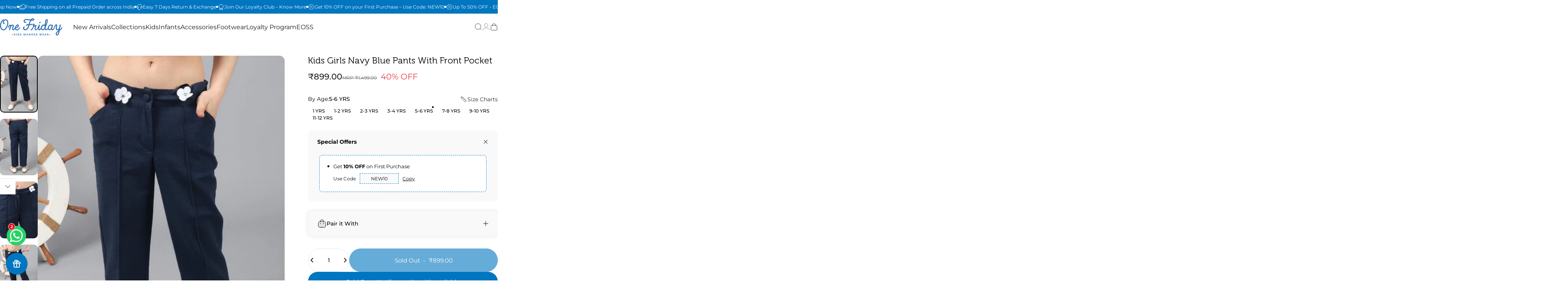

--- FILE ---
content_type: text/html; charset=utf-8
request_url: https://www.onefridayworld.com/products/kids-girls-100-cotton-navy-blue-pants-with-front-pocket-and-embellishments?variant=43376115351729
body_size: 75867
content:
<!doctype html>
<html class="no-js" lang="en" dir="ltr">
  <head>
    <meta charset="utf-8">
    <meta http-equiv="X-UA-Compatible" content="IE=edge,chrome=1">
    <meta name="viewport" content="width=device-width,initial-scale=1">
    <meta name="theme-color" content="#0076c0">
    <link rel="canonical" href="https://www.onefridayworld.com/products/kids-girls-100-cotton-navy-blue-pants-with-front-pocket-and-embellishments">
    <link rel="preconnect" href="https://cdn.shopify.com" crossorigin>
    <link rel="preconnect" href="https://fonts.shopifycdn.com" crossorigin>
    
    <link rel="dns-prefetch" href="https://ajax.googleapis.com">
    <link rel="dns-prefetch" href="https://maps.googleapis.com">
    <link rel="dns-prefetch" href="https://maps.gstatic.com">
    
<link rel="shortcut icon" href="//www.onefridayworld.com/cdn/shop/files/image_2.png?crop=center&height=32&v=1638593917&width=32" type="image/png" /><title>100 % Cotton Navy Blue Pants With Front Pocket For Girls | One Friday World</title><meta name="description" content="Shop for style and comfort together with One Friday Girls Navy Blue Pants. Made from 100% cotton, these pants have a front pocket and floral embellishments.">
<meta property="og:site_name" content="One Friday">
<meta property="og:url" content="https://www.onefridayworld.com/products/kids-girls-100-cotton-navy-blue-pants-with-front-pocket-and-embellishments">
<meta property="og:title" content="Kids Girls Navy Blue Pants With Front Pocket">
<meta property="og:type" content="product">
<meta property="og:description" content="Shop for style and comfort together with One Friday Girls Navy Blue Pants. Made from 100% cotton, these pants have a front pocket and floral embellishments."><meta property="og:price:amount" content="839.00">
  <meta property="og:price:currency" content="INR"><meta property="og:image" content="http://www.onefridayworld.com/cdn/shop/files/IMG_8572.jpg?v=1753074190">
  <meta property="og:image:secure_url" content="https://www.onefridayworld.com/cdn/shop/files/IMG_8572.jpg?v=1753074190">
  <meta property="og:image:width" content="1100">
  <meta property="og:image:height" content="1650"><meta name="twitter:site" content="@">
<meta name="twitter:card" content="summary_large_image">
<meta name="twitter:title" content="Kids Girls Navy Blue Pants With Front Pocket">
<meta name="twitter:description" content="Shop for style and comfort together with One Friday Girls Navy Blue Pants. Made from 100% cotton, these pants have a front pocket and floral embellishments.">
<style>@font-face {
  font-family: Montserrat;
  font-weight: 400;
  font-style: normal;
  font-display: swap;
  src: url("//www.onefridayworld.com/cdn/fonts/montserrat/montserrat_n4.81949fa0ac9fd2021e16436151e8eaa539321637.woff2") format("woff2"),
       url("//www.onefridayworld.com/cdn/fonts/montserrat/montserrat_n4.a6c632ca7b62da89c3594789ba828388aac693fe.woff") format("woff");
}
@font-face {
  font-family: Montserrat;
  font-weight: 500;
  font-style: normal;
  font-display: swap;
  src: url("//www.onefridayworld.com/cdn/fonts/montserrat/montserrat_n5.07ef3781d9c78c8b93c98419da7ad4fbeebb6635.woff2") format("woff2"),
       url("//www.onefridayworld.com/cdn/fonts/montserrat/montserrat_n5.adf9b4bd8b0e4f55a0b203cdd84512667e0d5e4d.woff") format("woff");
}
@font-face {
  font-family: Montserrat;
  font-weight: 700;
  font-style: normal;
  font-display: swap;
  src: url("//www.onefridayworld.com/cdn/fonts/montserrat/montserrat_n7.3c434e22befd5c18a6b4afadb1e3d77c128c7939.woff2") format("woff2"),
       url("//www.onefridayworld.com/cdn/fonts/montserrat/montserrat_n7.5d9fa6e2cae713c8fb539a9876489d86207fe957.woff") format("woff");
}
@font-face {
    font-family: 'Museo';
    src: url('//www.onefridayworld.com/cdn/shop/files/Museo-300.woff2?v=694262151511124867') format('woff2');
    font-weight: 300;
    font-style: normal;
    font-display: swap;
  }

  :root {
    /*! General */
    --color-base-text: 0 0 0;
    --color-base-highlight: 230 243 251;
    --color-base-background: 255 255 255;
    --color-base-button: 0 118 192;
    --color-base-button-gradient: #0076c0;
    --color-base-button-text: 255 255 255;
    --color-keyboard-focus: 0 118 192;
    --color-shadow: 228 233 238;
    --color-price: 0 0 0;
    --color-sale-price: 26 26 26;
    --color-sale-tag: 0 118 192;
    --color-sale-tag-text: 230 57 70;
    --color-rating: 255 183 3;
    --color-placeholder: 247 249 252;
    --color-success-text: 59 178 115;
    --color-success-background: 232 245 233;
    --color-error-text: 230 57 70;
    --color-error-background: 255 241 242;
    --color-info-text: 0 118 192;
    --color-info-background: 255 248 225;
    
    /*! Menu and drawers */
    --color-drawer-text: 0 0 0;
    --color-drawer-background: 255 255 255;
    --color-drawer-button-background: 0 118 192;
    --color-drawer-button-gradient: #0076c0;
    --color-drawer-button-text: 255 255 255;
    --color-drawer-overlay: 26 26 26;

    /*! Product card */
    --card-radius: var(--rounded-card);
    --card-border-width: 0.0rem;
    --card-border-opacity: 0.0;
    --card-shadow-opacity: 0.1;
    --card-shadow-horizontal-offset: 0.0rem;
    --card-shadow-vertical-offset: 0.0rem;

    /*! Buttons */
    --buttons-radius: var(--rounded-button);
    --buttons-border-width: 1px;
    --buttons-border-opacity: 1.0;
    --buttons-shadow-opacity: 0.0;
    --buttons-shadow-horizontal-offset: 0px;
    --buttons-shadow-vertical-offset: 0px;

    /*! Inputs */
    --inputs-radius: var(--rounded-input);
    --inputs-border-width: 1px;
    --inputs-border-opacity: 1.0;

    /*! Spacing */
    --sp-0d5: 0.125rem;
    --sp-1: 0.25rem;
    --sp-1d5: 0.375rem;
    --sp-2: 0.5rem;
    --sp-2d5: 0.625rem;
    --sp-3: 0.75rem;
    --sp-3d5: 0.875rem;
    --sp-4: 1rem;
    --sp-4d5: 1.125rem;
    --sp-5: 1.25rem;
    --sp-5d5: 1.375rem;
    --sp-6: 1.5rem;
    --sp-6d5: 1.625rem;
    --sp-7: 1.75rem;
    --sp-7d5: 1.875rem;
    --sp-8: 2rem;
    --sp-8d5: 2.125rem;
    --sp-9: 2.25rem;
    --sp-9d5: 2.375rem;
    --sp-10: 2.5rem;
    --sp-10d5: 2.625rem;
    --sp-11: 2.75rem;
    --sp-12: 3rem;
    --sp-13: 3.25rem;
    --sp-14: 3.5rem;
    --sp-15: 3.875rem;
    --sp-16: 4rem;
    --sp-18: 4.5rem;
    --sp-20: 5rem;
    --sp-23: 5.625rem;
    --sp-24: 6rem;
    --sp-28: 7rem;
    --sp-32: 8rem;
    --sp-36: 9rem;
    --sp-40: 10rem;
    --sp-44: 11rem;
    --sp-48: 12rem;
    --sp-52: 13rem;
    --sp-56: 14rem;
    --sp-60: 15rem;
    --sp-64: 16rem;
    --sp-68: 17rem;
    --sp-72: 18rem;
    --sp-80: 20rem;
    --sp-96: 24rem;
    --sp-100: 32rem;

    /*! Font family */
    --font-heading-family: 'Museo', Montserrat, sans-serif;
    --font-heading-style: normal;
    --font-heading-weight: 400;
    --font-heading-line-height: 1;
    --font-heading-letter-spacing: 0.0em;
    

    --font-body-family: Montserrat, sans-serif;
    --font-body-style: normal;
    --font-body-weight: 400;
    --font-body-line-height: 1.2;
    --font-body-letter-spacing: 0.0em;

    --font-navigation-family: var(--font-body-family);
    --font-navigation-size: clamp(0.75rem, 0.748rem + 0.3174vw, 1.0rem);
    --font-navigation-weight: 400;
    

    --font-button-family: var(--font-body-family);
    --font-button-size: clamp(0.8125rem, 0.8115rem + 0.1587vw, 0.9375rem);
    --font-button-weight: 400;
    

    --font-product-family: var(--font-body-family);
    --font-product-size: clamp(0.875rem, 0.873rem + 0.3175vw, 1.125rem);
    --font-product-weight: 400;
    

    /*! Font size */
    --text-3xs: 0.5625rem;
    --text-2xs: 0.625rem;
    --text-xs: 0.6875rem;
    --text-2sm: 0.75rem;
    --text-sm: 0.75rem;
    --text-base: 0.875rem;
    --text-lg: 1.0rem;
    --text-xl: 1.125rem;
    --text-2xl: 1.375rem;
    --text-3xl: 1.75rem;
    --text-4xl: 2.125rem;
    --text-5xl: 2.875rem;
    --text-6xl: 3.625rem;
    --text-7xl: 4.375rem;
    --text-8xl: 5.875rem;

    /*! Layout */
    --page-width: 2000px;
    --gap-padding: clamp(var(--sp-5), 2.526vw, var(--sp-12));
    --grid-gap: clamp(40px, 20vw, 60px);
    --page-padding: var(--sp-5);
    --page-container: min(calc(100vw - var(--scrollbar-width, 0px) - var(--page-padding) * 2), var(--page-width));
    --rounded-button: 3.75rem;
    --rounded-input: 0.375rem;
    --rounded-card: clamp(var(--sp-2d5), 1.053vw, var(--sp-5));
    --rounded-block: clamp(var(--sp-2d5), 1.053vw, var(--sp-5));

    /*! Other */
    --icon-weight: 1px;
  }

  @media screen and (min-width: 1024px) {
    :root {
      --page-padding: var(--sp-9);
    }
  }

  @media screen and (min-width: 1280px) {
    :root {
      --gap-padding: var(--sp-12);
      --page-padding: var(--sp-12);
      --page-container: min(calc(100vw - var(--scrollbar-width, 0px) - var(--page-padding) * 2), max(var(--page-width), 1280px));
    }
  }

  @media screen and (min-width: 1536px) {
    :root {
      --page-padding: max(var(--sp-12), 50vw - var(--scrollbar-width, 0px)/2 - var(--page-width)/2);
    }
  }
</style>
  <link rel="preload" as="font" href="//www.onefridayworld.com/cdn/fonts/montserrat/montserrat_n4.81949fa0ac9fd2021e16436151e8eaa539321637.woff2" type="font/woff2" crossorigin>
  

  <link rel="preload" as="font" href="//www.onefridayworld.com/cdn/fonts/montserrat/montserrat_n4.81949fa0ac9fd2021e16436151e8eaa539321637.woff2" type="font/woff2" crossorigin>
  
<link href="//www.onefridayworld.com/cdn/shop/t/53/assets/theme.css?v=170060359207655550861758711849" rel="stylesheet" type="text/css" media="all" /><link href="//www.onefridayworld.com/cdn/shop/t/53/assets/onefriday.css?v=68353496196384875131764840436" rel="stylesheet" type="text/css" media="all" /><link rel="stylesheet" href="//www.onefridayworld.com/cdn/shop/t/53/assets/apps.css?v=162097722211979372921758711849" media="print" fetchpriority="low" onload="this.media='all'">

    <script>window.performance && window.performance.mark && window.performance.mark('shopify.content_for_header.start');</script><meta name="google-site-verification" content="2gyfcmny50KiKZ28e0LJ7yPvtISvEh0jROZSQAIRhoo">
<meta id="shopify-digital-wallet" name="shopify-digital-wallet" content="/58793623729/digital_wallets/dialog">
<link rel="alternate" type="application/json+oembed" href="https://www.onefridayworld.com/products/kids-girls-100-cotton-navy-blue-pants-with-front-pocket-and-embellishments.oembed">
<script async="async" src="/checkouts/internal/preloads.js?locale=en-IN"></script>
<script id="shopify-features" type="application/json">{"accessToken":"afac1eff35ce119ea86ffcc4020da960","betas":["rich-media-storefront-analytics"],"domain":"www.onefridayworld.com","predictiveSearch":true,"shopId":58793623729,"locale":"en"}</script>
<script>var Shopify = Shopify || {};
Shopify.shop = "onefriday-world.myshopify.com";
Shopify.locale = "en";
Shopify.currency = {"active":"INR","rate":"1.0"};
Shopify.country = "IN";
Shopify.theme = {"name":"OneFriday concept","id":147303465137,"schema_name":"Concept","schema_version":"5.0.1","theme_store_id":2412,"role":"main"};
Shopify.theme.handle = "null";
Shopify.theme.style = {"id":null,"handle":null};
Shopify.cdnHost = "www.onefridayworld.com/cdn";
Shopify.routes = Shopify.routes || {};
Shopify.routes.root = "/";</script>
<script type="module">!function(o){(o.Shopify=o.Shopify||{}).modules=!0}(window);</script>
<script>!function(o){function n(){var o=[];function n(){o.push(Array.prototype.slice.apply(arguments))}return n.q=o,n}var t=o.Shopify=o.Shopify||{};t.loadFeatures=n(),t.autoloadFeatures=n()}(window);</script>
<script id="shop-js-analytics" type="application/json">{"pageType":"product"}</script>
<script defer="defer" async type="module" src="//www.onefridayworld.com/cdn/shopifycloud/shop-js/modules/v2/client.init-shop-cart-sync_BdyHc3Nr.en.esm.js"></script>
<script defer="defer" async type="module" src="//www.onefridayworld.com/cdn/shopifycloud/shop-js/modules/v2/chunk.common_Daul8nwZ.esm.js"></script>
<script type="module">
  await import("//www.onefridayworld.com/cdn/shopifycloud/shop-js/modules/v2/client.init-shop-cart-sync_BdyHc3Nr.en.esm.js");
await import("//www.onefridayworld.com/cdn/shopifycloud/shop-js/modules/v2/chunk.common_Daul8nwZ.esm.js");

  window.Shopify.SignInWithShop?.initShopCartSync?.({"fedCMEnabled":true,"windoidEnabled":true});

</script>
<script id="__st">var __st={"a":58793623729,"offset":19800,"reqid":"aec59680-a4cf-4ff5-abdf-9a7df02873b1-1768973072","pageurl":"www.onefridayworld.com\/products\/kids-girls-100-cotton-navy-blue-pants-with-front-pocket-and-embellishments?variant=43376115351729","u":"e8d5e0d6858e","p":"product","rtyp":"product","rid":7647613059249};</script>
<script>window.ShopifyPaypalV4VisibilityTracking = true;</script>
<script id="captcha-bootstrap">!function(){'use strict';const t='contact',e='account',n='new_comment',o=[[t,t],['blogs',n],['comments',n],[t,'customer']],c=[[e,'customer_login'],[e,'guest_login'],[e,'recover_customer_password'],[e,'create_customer']],r=t=>t.map((([t,e])=>`form[action*='/${t}']:not([data-nocaptcha='true']) input[name='form_type'][value='${e}']`)).join(','),a=t=>()=>t?[...document.querySelectorAll(t)].map((t=>t.form)):[];function s(){const t=[...o],e=r(t);return a(e)}const i='password',u='form_key',d=['recaptcha-v3-token','g-recaptcha-response','h-captcha-response',i],f=()=>{try{return window.sessionStorage}catch{return}},m='__shopify_v',_=t=>t.elements[u];function p(t,e,n=!1){try{const o=window.sessionStorage,c=JSON.parse(o.getItem(e)),{data:r}=function(t){const{data:e,action:n}=t;return t[m]||n?{data:e,action:n}:{data:t,action:n}}(c);for(const[e,n]of Object.entries(r))t.elements[e]&&(t.elements[e].value=n);n&&o.removeItem(e)}catch(o){console.error('form repopulation failed',{error:o})}}const l='form_type',E='cptcha';function T(t){t.dataset[E]=!0}const w=window,h=w.document,L='Shopify',v='ce_forms',y='captcha';let A=!1;((t,e)=>{const n=(g='f06e6c50-85a8-45c8-87d0-21a2b65856fe',I='https://cdn.shopify.com/shopifycloud/storefront-forms-hcaptcha/ce_storefront_forms_captcha_hcaptcha.v1.5.2.iife.js',D={infoText:'Protected by hCaptcha',privacyText:'Privacy',termsText:'Terms'},(t,e,n)=>{const o=w[L][v],c=o.bindForm;if(c)return c(t,g,e,D).then(n);var r;o.q.push([[t,g,e,D],n]),r=I,A||(h.body.append(Object.assign(h.createElement('script'),{id:'captcha-provider',async:!0,src:r})),A=!0)});var g,I,D;w[L]=w[L]||{},w[L][v]=w[L][v]||{},w[L][v].q=[],w[L][y]=w[L][y]||{},w[L][y].protect=function(t,e){n(t,void 0,e),T(t)},Object.freeze(w[L][y]),function(t,e,n,w,h,L){const[v,y,A,g]=function(t,e,n){const i=e?o:[],u=t?c:[],d=[...i,...u],f=r(d),m=r(i),_=r(d.filter((([t,e])=>n.includes(e))));return[a(f),a(m),a(_),s()]}(w,h,L),I=t=>{const e=t.target;return e instanceof HTMLFormElement?e:e&&e.form},D=t=>v().includes(t);t.addEventListener('submit',(t=>{const e=I(t);if(!e)return;const n=D(e)&&!e.dataset.hcaptchaBound&&!e.dataset.recaptchaBound,o=_(e),c=g().includes(e)&&(!o||!o.value);(n||c)&&t.preventDefault(),c&&!n&&(function(t){try{if(!f())return;!function(t){const e=f();if(!e)return;const n=_(t);if(!n)return;const o=n.value;o&&e.removeItem(o)}(t);const e=Array.from(Array(32),(()=>Math.random().toString(36)[2])).join('');!function(t,e){_(t)||t.append(Object.assign(document.createElement('input'),{type:'hidden',name:u})),t.elements[u].value=e}(t,e),function(t,e){const n=f();if(!n)return;const o=[...t.querySelectorAll(`input[type='${i}']`)].map((({name:t})=>t)),c=[...d,...o],r={};for(const[a,s]of new FormData(t).entries())c.includes(a)||(r[a]=s);n.setItem(e,JSON.stringify({[m]:1,action:t.action,data:r}))}(t,e)}catch(e){console.error('failed to persist form',e)}}(e),e.submit())}));const S=(t,e)=>{t&&!t.dataset[E]&&(n(t,e.some((e=>e===t))),T(t))};for(const o of['focusin','change'])t.addEventListener(o,(t=>{const e=I(t);D(e)&&S(e,y())}));const B=e.get('form_key'),M=e.get(l),P=B&&M;t.addEventListener('DOMContentLoaded',(()=>{const t=y();if(P)for(const e of t)e.elements[l].value===M&&p(e,B);[...new Set([...A(),...v().filter((t=>'true'===t.dataset.shopifyCaptcha))])].forEach((e=>S(e,t)))}))}(h,new URLSearchParams(w.location.search),n,t,e,['guest_login'])})(!1,!0)}();</script>
<script integrity="sha256-4kQ18oKyAcykRKYeNunJcIwy7WH5gtpwJnB7kiuLZ1E=" data-source-attribution="shopify.loadfeatures" defer="defer" src="//www.onefridayworld.com/cdn/shopifycloud/storefront/assets/storefront/load_feature-a0a9edcb.js" crossorigin="anonymous"></script>
<script data-source-attribution="shopify.dynamic_checkout.dynamic.init">var Shopify=Shopify||{};Shopify.PaymentButton=Shopify.PaymentButton||{isStorefrontPortableWallets:!0,init:function(){window.Shopify.PaymentButton.init=function(){};var t=document.createElement("script");t.src="https://www.onefridayworld.com/cdn/shopifycloud/portable-wallets/latest/portable-wallets.en.js",t.type="module",document.head.appendChild(t)}};
</script>
<script data-source-attribution="shopify.dynamic_checkout.buyer_consent">
  function portableWalletsHideBuyerConsent(e){var t=document.getElementById("shopify-buyer-consent"),n=document.getElementById("shopify-subscription-policy-button");t&&n&&(t.classList.add("hidden"),t.setAttribute("aria-hidden","true"),n.removeEventListener("click",e))}function portableWalletsShowBuyerConsent(e){var t=document.getElementById("shopify-buyer-consent"),n=document.getElementById("shopify-subscription-policy-button");t&&n&&(t.classList.remove("hidden"),t.removeAttribute("aria-hidden"),n.addEventListener("click",e))}window.Shopify?.PaymentButton&&(window.Shopify.PaymentButton.hideBuyerConsent=portableWalletsHideBuyerConsent,window.Shopify.PaymentButton.showBuyerConsent=portableWalletsShowBuyerConsent);
</script>
<script>
  function portableWalletsCleanup(e){e&&e.src&&console.error("Failed to load portable wallets script "+e.src);var t=document.querySelectorAll("shopify-accelerated-checkout .shopify-payment-button__skeleton, shopify-accelerated-checkout-cart .wallet-cart-button__skeleton"),e=document.getElementById("shopify-buyer-consent");for(let e=0;e<t.length;e++)t[e].remove();e&&e.remove()}function portableWalletsNotLoadedAsModule(e){e instanceof ErrorEvent&&"string"==typeof e.message&&e.message.includes("import.meta")&&"string"==typeof e.filename&&e.filename.includes("portable-wallets")&&(window.removeEventListener("error",portableWalletsNotLoadedAsModule),window.Shopify.PaymentButton.failedToLoad=e,"loading"===document.readyState?document.addEventListener("DOMContentLoaded",window.Shopify.PaymentButton.init):window.Shopify.PaymentButton.init())}window.addEventListener("error",portableWalletsNotLoadedAsModule);
</script>

<script type="module" src="https://www.onefridayworld.com/cdn/shopifycloud/portable-wallets/latest/portable-wallets.en.js" onError="portableWalletsCleanup(this)" crossorigin="anonymous"></script>
<script nomodule>
  document.addEventListener("DOMContentLoaded", portableWalletsCleanup);
</script>

<link id="shopify-accelerated-checkout-styles" rel="stylesheet" media="screen" href="https://www.onefridayworld.com/cdn/shopifycloud/portable-wallets/latest/accelerated-checkout-backwards-compat.css" crossorigin="anonymous">
<style id="shopify-accelerated-checkout-cart">
        #shopify-buyer-consent {
  margin-top: 1em;
  display: inline-block;
  width: 100%;
}

#shopify-buyer-consent.hidden {
  display: none;
}

#shopify-subscription-policy-button {
  background: none;
  border: none;
  padding: 0;
  text-decoration: underline;
  font-size: inherit;
  cursor: pointer;
}

#shopify-subscription-policy-button::before {
  box-shadow: none;
}

      </style>

<script>window.performance && window.performance.mark && window.performance.mark('shopify.content_for_header.end');</script>

    <script src="//www.onefridayworld.com/cdn/shop/t/53/assets/theme.min.js?v=3429720848598198741758714201" defer="defer"></script>
    <script src="//www.onefridayworld.com/cdn/shop/t/53/assets/onefriday.js?v=179486712494847083151767420712" defer="defer"></script><script src="//www.onefridayworld.com/cdn/shop/t/53/assets/tab-attention.js?v=67915533078656033861758711849" defer="defer"></script><script>
  document.documentElement.classList.replace('no-js', 'js');

  window.theme = window.theme || {};
  theme.routes = {
    shop_url: 'https://www.onefridayworld.com',
    root_url: '/',
    cart_url: '/cart',
    cart_add_url: '/cart/add',
    cart_change_url: '/cart/change',
    cart_update_url: '/cart/update',
    search_url: '/search',
    predictive_search_url: '/search/suggest'
  };

  theme.variantStrings = {
    preOrder: "Pre-order",
    addToCart: "Add to cart",
    soldOut: "Sold Out",
    unavailable: "Unavailable",
    addToBundle: "Add to bundle",
    backInStock: "Notify me when it’s available"
  };

  theme.shippingCalculatorStrings = {
    error: "One or more errors occurred while retrieving the shipping rates:",
    notFound: "Sorry, we do not ship to your address.",
    oneResult: "There is one shipping rate for your address:",
    multipleResults: "There are multiple shipping rates for your address:"
  };

  theme.discountStrings = {
    error: "Discount code cannot be applied to your cart",
    shippingError: "Shipping discounts are shown at checkout after adding an address"
  };

  theme.recipientFormStrings = {
    expanded: "Gift card recipient form expanded",
    collapsed: "Gift card recipient form collapsed"
  };

  theme.quickOrderListStrings = {
    itemsAdded: "[quantity] items added",
    itemAdded: "[quantity] item added",
    itemsRemoved: "[quantity] items removed",
    itemRemoved: "[quantity] item removed",
    viewCart: "View cart",
    each: "[money]\/ea",
    minError: "This item has a minimum of [min]",
    maxError: "This item has a maximum of [max]",
    stepError: "You can only add this item in increments of [step]"
  };

  theme.cartStrings = {
    error: "There was an error while updating your cart. Please try again.",
    quantityError: "You can only add [quantity] of this item to your cart.",
    giftNoteAttribute: "Gift note",
    giftWrapAttribute: "Gift wrapping",
    giftWrapBooleanTrue: "Yes",
    targetProductAttribute: "For"
  };

  theme.dateStrings = {
    d: "d",
    day: "Day",
    days: "Days",
    h: "h",
    hour: "Hour",
    hours: "Hours",
    m: "m",
    minute: "Min",
    minutes: "Mins",
    s: "s",
    second: "Sec",
    seconds: "Secs"
  };theme.tabAttentionStrings = {
      firstMessage: "Something we said?",
      nextMessage: "We're still here!",
      messageDelay: 3
    };theme.strings = {
    recentlyViewedEmpty: "Your recently viewed is empty.",
    close: "Close",
    next: "Next",
    previous: "Previous",
    qrImageAlt: "QR code — scan to redeem gift card"
  };

  theme.settings = {
    moneyFormat: "₹{{amount}}",
    moneyWithCurrencyFormat: "₹{{amount}}",
    currencyCodeEnabled: true,
    externalLinksNewTab: true,
    cartType: "drawer",
    isCartTemplate: false,
    pswpModule: "\/\/www.onefridayworld.com\/cdn\/shop\/t\/53\/assets\/photoswipe.min.js?v=41760041872977459911758711849",
    themeName: 'Concept',
    themeVersion: '5.0.1',
    agencyId: ''
  };// We save the product ID in local storage to be eventually used for recently viewed section
    try {
      const recentlyViewedProducts = new Set(JSON.parse(window.localStorage.getItem(`${theme.settings.themeName}:recently-viewed`) || '[]'));

      recentlyViewedProducts.delete(7647613059249); // Delete first to re-move the product
      recentlyViewedProducts.add(7647613059249);

      window.localStorage.setItem(`${theme.settings.themeName}:recently-viewed`, JSON.stringify(Array.from(recentlyViewedProducts.values()).reverse()));
    } catch (e) {
      // Safari in private mode does not allow setting item, we silently fail
    }</script>
<!-- Google tag (gtag.js) -->
<script async src="https://www.googletagmanager.com/gtag/js?id=G-371PEL3FTC"></script>
<script>
  window.dataLayer = window.dataLayer || [];
  function gtag(){dataLayer.push(arguments);}
  gtag('js', new Date());

  gtag('config', 'G-371PEL3FTC');
</script>

<script type="text/javascript">
    (function(c,l,a,r,i,t,y){
        c[a]=c[a]||function(){(c[a].q=c[a].q||[]).push(arguments)};
        t=l.createElement(r);t.async=1;t.src="https://www.clarity.ms/tag/"+i;
        y=l.getElementsByTagName(r)[0];y.parentNode.insertBefore(t,y);
    })(window, document, "clarity", "script", "9sr9gitf6t");
</script>

<!-- Google tag (gtag.js) -->
<script async src="https://www.googletagmanager.com/gtag/js?id=AW-16725894108"></script>
<script>
  window.dataLayer = window.dataLayer || [];
  function gtag(){dataLayer.push(arguments);}
  gtag('js', new Date());

  gtag('config', 'AW-16725894108');
</script>




  <!-- BEGIN app block: shopify://apps/judge-me-reviews/blocks/judgeme_core/61ccd3b1-a9f2-4160-9fe9-4fec8413e5d8 --><!-- Start of Judge.me Core -->






<link rel="dns-prefetch" href="https://cdnwidget.judge.me">
<link rel="dns-prefetch" href="https://cdn.judge.me">
<link rel="dns-prefetch" href="https://cdn1.judge.me">
<link rel="dns-prefetch" href="https://api.judge.me">

<script data-cfasync='false' class='jdgm-settings-script'>window.jdgmSettings={"pagination":5,"disable_web_reviews":true,"badge_no_review_text":"No reviews","badge_n_reviews_text":"{{ n }} review/reviews","badge_star_color":"#ff9925","hide_badge_preview_if_no_reviews":true,"badge_hide_text":false,"enforce_center_preview_badge":false,"widget_title":"Customer Reviews","widget_open_form_text":"Write a review","widget_close_form_text":"Cancel review","widget_refresh_page_text":"Refresh page","widget_summary_text":"Based on {{ number_of_reviews }} review/reviews","widget_no_review_text":"Be the first to write a review","widget_name_field_text":"Display name","widget_verified_name_field_text":"Verified Name (public)","widget_name_placeholder_text":"Display name","widget_required_field_error_text":"This field is required.","widget_email_field_text":"Email address","widget_verified_email_field_text":"Verified Email (private, can not be edited)","widget_email_placeholder_text":"Your email address","widget_email_field_error_text":"Please enter a valid email address.","widget_rating_field_text":"Rating","widget_review_title_field_text":"Review Title","widget_review_title_placeholder_text":"Give your review a title","widget_review_body_field_text":"Review content","widget_review_body_placeholder_text":"Start writing here...","widget_pictures_field_text":"Picture/Video (optional)","widget_submit_review_text":"Submit Review","widget_submit_verified_review_text":"Submit Verified Review","widget_submit_success_msg_with_auto_publish":"Thank you! Please refresh the page in a few moments to see your review. You can remove or edit your review by logging into \u003ca href='https://judge.me/login' target='_blank' rel='nofollow noopener'\u003eJudge.me\u003c/a\u003e","widget_submit_success_msg_no_auto_publish":"Thank you! Your review will be published as soon as it is approved by the shop admin. You can remove or edit your review by logging into \u003ca href='https://judge.me/login' target='_blank' rel='nofollow noopener'\u003eJudge.me\u003c/a\u003e","widget_show_default_reviews_out_of_total_text":"Showing {{ n_reviews_shown }} out of {{ n_reviews }} reviews.","widget_show_all_link_text":"Show all","widget_show_less_link_text":"Show less","widget_author_said_text":"{{ reviewer_name }} said:","widget_days_text":"{{ n }} days ago","widget_weeks_text":"{{ n }} week/weeks ago","widget_months_text":"{{ n }} month/months ago","widget_years_text":"{{ n }} year/years ago","widget_yesterday_text":"Yesterday","widget_today_text":"Today","widget_replied_text":"\u003e\u003e {{ shop_name }} replied:","widget_read_more_text":"Read more","widget_reviewer_name_as_initial":"","widget_rating_filter_color":"#fbcd0a","widget_rating_filter_see_all_text":"See all reviews","widget_sorting_most_recent_text":"Most Recent","widget_sorting_highest_rating_text":"Highest Rating","widget_sorting_lowest_rating_text":"Lowest Rating","widget_sorting_with_pictures_text":"Only Pictures","widget_sorting_most_helpful_text":"Most Helpful","widget_open_question_form_text":"Ask a question","widget_reviews_subtab_text":"Reviews","widget_questions_subtab_text":"Questions","widget_question_label_text":"Question","widget_answer_label_text":"Answer","widget_question_placeholder_text":"Write your question here","widget_submit_question_text":"Submit Question","widget_question_submit_success_text":"Thank you for your question! We will notify you once it gets answered.","widget_star_color":"#ff9925","verified_badge_text":"Verified","verified_badge_bg_color":"","verified_badge_text_color":"","verified_badge_placement":"left-of-reviewer-name","widget_review_max_height":"","widget_hide_border":false,"widget_social_share":false,"widget_thumb":false,"widget_review_location_show":false,"widget_location_format":"","all_reviews_include_out_of_store_products":true,"all_reviews_out_of_store_text":"(out of store)","all_reviews_pagination":100,"all_reviews_product_name_prefix_text":"about","enable_review_pictures":true,"enable_question_anwser":false,"widget_theme":"default","review_date_format":"mm/dd/yyyy","default_sort_method":"most-recent","widget_product_reviews_subtab_text":"Product Reviews","widget_shop_reviews_subtab_text":"Shop Reviews","widget_other_products_reviews_text":"Reviews for other products","widget_store_reviews_subtab_text":"Store reviews","widget_no_store_reviews_text":"This store hasn't received any reviews yet","widget_web_restriction_product_reviews_text":"This product hasn't received any reviews yet","widget_no_items_text":"No items found","widget_show_more_text":"Show more","widget_write_a_store_review_text":"Write a Store Review","widget_other_languages_heading":"Reviews in Other Languages","widget_translate_review_text":"Translate review to {{ language }}","widget_translating_review_text":"Translating...","widget_show_original_translation_text":"Show original ({{ language }})","widget_translate_review_failed_text":"Review couldn't be translated.","widget_translate_review_retry_text":"Retry","widget_translate_review_try_again_later_text":"Try again later","show_product_url_for_grouped_product":false,"widget_sorting_pictures_first_text":"Pictures First","show_pictures_on_all_rev_page_mobile":false,"show_pictures_on_all_rev_page_desktop":false,"floating_tab_hide_mobile_install_preference":false,"floating_tab_button_name":"★ Reviews","floating_tab_title":"Let customers speak for us","floating_tab_button_color":"","floating_tab_button_background_color":"","floating_tab_url":"","floating_tab_url_enabled":false,"floating_tab_tab_style":"text","all_reviews_text_badge_text":"Customers rate us {{ shop.metafields.judgeme.all_reviews_rating | round: 1 }}/5 based on {{ shop.metafields.judgeme.all_reviews_count }} reviews.","all_reviews_text_badge_text_branded_style":"{{ shop.metafields.judgeme.all_reviews_rating | round: 1 }} out of 5 stars based on {{ shop.metafields.judgeme.all_reviews_count }} reviews","is_all_reviews_text_badge_a_link":false,"show_stars_for_all_reviews_text_badge":false,"all_reviews_text_badge_url":"","all_reviews_text_style":"text","all_reviews_text_color_style":"judgeme_brand_color","all_reviews_text_color":"#108474","all_reviews_text_show_jm_brand":true,"featured_carousel_show_header":true,"featured_carousel_title":"Let customers speak for us","testimonials_carousel_title":"Customers are saying","videos_carousel_title":"Real customer stories","cards_carousel_title":"Customers are saying","featured_carousel_count_text":"from {{ n }} reviews","featured_carousel_add_link_to_all_reviews_page":false,"featured_carousel_url":"","featured_carousel_show_images":true,"featured_carousel_autoslide_interval":5,"featured_carousel_arrows_on_the_sides":false,"featured_carousel_height":250,"featured_carousel_width":80,"featured_carousel_image_size":0,"featured_carousel_image_height":250,"featured_carousel_arrow_color":"#eeeeee","verified_count_badge_style":"vintage","verified_count_badge_orientation":"horizontal","verified_count_badge_color_style":"judgeme_brand_color","verified_count_badge_color":"#108474","is_verified_count_badge_a_link":false,"verified_count_badge_url":"","verified_count_badge_show_jm_brand":true,"widget_rating_preset_default":5,"widget_first_sub_tab":"product-reviews","widget_show_histogram":true,"widget_histogram_use_custom_color":false,"widget_pagination_use_custom_color":false,"widget_star_use_custom_color":true,"widget_verified_badge_use_custom_color":false,"widget_write_review_use_custom_color":false,"picture_reminder_submit_button":"Upload Pictures","enable_review_videos":false,"mute_video_by_default":false,"widget_sorting_videos_first_text":"Videos First","widget_review_pending_text":"Pending","featured_carousel_items_for_large_screen":3,"social_share_options_order":"Facebook,Twitter","remove_microdata_snippet":false,"disable_json_ld":false,"enable_json_ld_products":false,"preview_badge_show_question_text":false,"preview_badge_no_question_text":"No questions","preview_badge_n_question_text":"{{ number_of_questions }} question/questions","qa_badge_show_icon":false,"qa_badge_position":"same-row","remove_judgeme_branding":false,"widget_add_search_bar":false,"widget_search_bar_placeholder":"Search","widget_sorting_verified_only_text":"Verified only","featured_carousel_theme":"default","featured_carousel_show_rating":true,"featured_carousel_show_title":true,"featured_carousel_show_body":true,"featured_carousel_show_date":false,"featured_carousel_show_reviewer":true,"featured_carousel_show_product":false,"featured_carousel_header_background_color":"#108474","featured_carousel_header_text_color":"#ffffff","featured_carousel_name_product_separator":"reviewed","featured_carousel_full_star_background":"#108474","featured_carousel_empty_star_background":"#dadada","featured_carousel_vertical_theme_background":"#f9fafb","featured_carousel_verified_badge_enable":false,"featured_carousel_verified_badge_color":"#108474","featured_carousel_border_style":"round","featured_carousel_review_line_length_limit":3,"featured_carousel_more_reviews_button_text":"Read more reviews","featured_carousel_view_product_button_text":"View product","all_reviews_page_load_reviews_on":"scroll","all_reviews_page_load_more_text":"Load More Reviews","disable_fb_tab_reviews":false,"enable_ajax_cdn_cache":false,"widget_advanced_speed_features":5,"widget_public_name_text":"displayed publicly like","default_reviewer_name":"John Smith","default_reviewer_name_has_non_latin":true,"widget_reviewer_anonymous":"Anonymous","medals_widget_title":"Judge.me Review Medals","medals_widget_background_color":"#f9fafb","medals_widget_position":"footer_all_pages","medals_widget_border_color":"#f9fafb","medals_widget_verified_text_position":"left","medals_widget_use_monochromatic_version":false,"medals_widget_elements_color":"#108474","show_reviewer_avatar":true,"widget_invalid_yt_video_url_error_text":"Not a YouTube video URL","widget_max_length_field_error_text":"Please enter no more than {0} characters.","widget_show_country_flag":false,"widget_show_collected_via_shop_app":true,"widget_verified_by_shop_badge_style":"light","widget_verified_by_shop_text":"Verified by Shop","widget_show_photo_gallery":false,"widget_load_with_code_splitting":true,"widget_ugc_install_preference":false,"widget_ugc_title":"Made by us, Shared by you","widget_ugc_subtitle":"Tag us to see your picture featured in our page","widget_ugc_arrows_color":"#ffffff","widget_ugc_primary_button_text":"Buy Now","widget_ugc_primary_button_background_color":"#108474","widget_ugc_primary_button_text_color":"#ffffff","widget_ugc_primary_button_border_width":"0","widget_ugc_primary_button_border_style":"none","widget_ugc_primary_button_border_color":"#108474","widget_ugc_primary_button_border_radius":"25","widget_ugc_secondary_button_text":"Load More","widget_ugc_secondary_button_background_color":"#ffffff","widget_ugc_secondary_button_text_color":"#108474","widget_ugc_secondary_button_border_width":"2","widget_ugc_secondary_button_border_style":"solid","widget_ugc_secondary_button_border_color":"#108474","widget_ugc_secondary_button_border_radius":"25","widget_ugc_reviews_button_text":"View Reviews","widget_ugc_reviews_button_background_color":"#ffffff","widget_ugc_reviews_button_text_color":"#108474","widget_ugc_reviews_button_border_width":"2","widget_ugc_reviews_button_border_style":"solid","widget_ugc_reviews_button_border_color":"#108474","widget_ugc_reviews_button_border_radius":"25","widget_ugc_reviews_button_link_to":"judgeme-reviews-page","widget_ugc_show_post_date":true,"widget_ugc_max_width":"800","widget_rating_metafield_value_type":true,"widget_primary_color":"#0076C0","widget_enable_secondary_color":false,"widget_secondary_color":"#edf5f5","widget_summary_average_rating_text":"{{ average_rating }} out of 5","widget_media_grid_title":"Customer photos \u0026 videos","widget_media_grid_see_more_text":"See more","widget_round_style":false,"widget_show_product_medals":true,"widget_verified_by_judgeme_text":"Verified by Judge.me","widget_show_store_medals":true,"widget_verified_by_judgeme_text_in_store_medals":"Verified by Judge.me","widget_media_field_exceed_quantity_message":"Sorry, we can only accept {{ max_media }} for one review.","widget_media_field_exceed_limit_message":"{{ file_name }} is too large, please select a {{ media_type }} less than {{ size_limit }}MB.","widget_review_submitted_text":"Review Submitted!","widget_question_submitted_text":"Question Submitted!","widget_close_form_text_question":"Cancel","widget_write_your_answer_here_text":"Write your answer here","widget_enabled_branded_link":true,"widget_show_collected_by_judgeme":true,"widget_reviewer_name_color":"","widget_write_review_text_color":"","widget_write_review_bg_color":"","widget_collected_by_judgeme_text":"collected by Judge.me","widget_pagination_type":"standard","widget_load_more_text":"Load More","widget_load_more_color":"#108474","widget_full_review_text":"Full Review","widget_read_more_reviews_text":"Read More Reviews","widget_read_questions_text":"Read Questions","widget_questions_and_answers_text":"Questions \u0026 Answers","widget_verified_by_text":"Verified by","widget_verified_text":"Verified","widget_number_of_reviews_text":"{{ number_of_reviews }} reviews","widget_back_button_text":"Back","widget_next_button_text":"Next","widget_custom_forms_filter_button":"Filters","custom_forms_style":"horizontal","widget_show_review_information":false,"how_reviews_are_collected":"How reviews are collected?","widget_show_review_keywords":false,"widget_gdpr_statement":"How we use your data: We'll only contact you about the review you left, and only if necessary. By submitting your review, you agree to Judge.me's \u003ca href='https://judge.me/terms' target='_blank' rel='nofollow noopener'\u003eterms\u003c/a\u003e, \u003ca href='https://judge.me/privacy' target='_blank' rel='nofollow noopener'\u003eprivacy\u003c/a\u003e and \u003ca href='https://judge.me/content-policy' target='_blank' rel='nofollow noopener'\u003econtent\u003c/a\u003e policies.","widget_multilingual_sorting_enabled":false,"widget_translate_review_content_enabled":false,"widget_translate_review_content_method":"manual","popup_widget_review_selection":"automatically_with_pictures","popup_widget_round_border_style":true,"popup_widget_show_title":true,"popup_widget_show_body":true,"popup_widget_show_reviewer":false,"popup_widget_show_product":true,"popup_widget_show_pictures":true,"popup_widget_use_review_picture":true,"popup_widget_show_on_home_page":true,"popup_widget_show_on_product_page":true,"popup_widget_show_on_collection_page":true,"popup_widget_show_on_cart_page":true,"popup_widget_position":"bottom_left","popup_widget_first_review_delay":5,"popup_widget_duration":5,"popup_widget_interval":5,"popup_widget_review_count":5,"popup_widget_hide_on_mobile":true,"review_snippet_widget_round_border_style":true,"review_snippet_widget_card_color":"#FFFFFF","review_snippet_widget_slider_arrows_background_color":"#FFFFFF","review_snippet_widget_slider_arrows_color":"#000000","review_snippet_widget_star_color":"#108474","show_product_variant":false,"all_reviews_product_variant_label_text":"Variant: ","widget_show_verified_branding":false,"widget_ai_summary_title":"Customers say","widget_ai_summary_disclaimer":"AI-powered review summary based on recent customer reviews","widget_show_ai_summary":false,"widget_show_ai_summary_bg":false,"widget_show_review_title_input":true,"redirect_reviewers_invited_via_email":"external_form","request_store_review_after_product_review":false,"request_review_other_products_in_order":false,"review_form_color_scheme":"default","review_form_corner_style":"square","review_form_star_color":{},"review_form_text_color":"#333333","review_form_background_color":"#ffffff","review_form_field_background_color":"#fafafa","review_form_button_color":{},"review_form_button_text_color":"#ffffff","review_form_modal_overlay_color":"#000000","review_content_screen_title_text":"How would you rate this product?","review_content_introduction_text":"We would love it if you would share a bit about your experience.","store_review_form_title_text":"How would you rate this store?","store_review_form_introduction_text":"We would love it if you would share a bit about your experience.","show_review_guidance_text":true,"one_star_review_guidance_text":"Poor","five_star_review_guidance_text":"Great","customer_information_screen_title_text":"About you","customer_information_introduction_text":"Please tell us more about you.","custom_questions_screen_title_text":"Your experience in more detail","custom_questions_introduction_text":"Here are a few questions to help us understand more about your experience.","review_submitted_screen_title_text":"Thanks for your review!","review_submitted_screen_thank_you_text":"We are processing it and it will appear on the store soon.","review_submitted_screen_email_verification_text":"Please confirm your email by clicking the link we just sent you. This helps us keep reviews authentic.","review_submitted_request_store_review_text":"Would you like to share your experience of shopping with us?","review_submitted_review_other_products_text":"Would you like to review these products?","store_review_screen_title_text":"Would you like to share your experience of shopping with us?","store_review_introduction_text":"We value your feedback and use it to improve. Please share any thoughts or suggestions you have.","reviewer_media_screen_title_picture_text":"Share a picture","reviewer_media_introduction_picture_text":"Upload a photo to support your review.","reviewer_media_screen_title_video_text":"Share a video","reviewer_media_introduction_video_text":"Upload a video to support your review.","reviewer_media_screen_title_picture_or_video_text":"Share a picture or video","reviewer_media_introduction_picture_or_video_text":"Upload a photo or video to support your review.","reviewer_media_youtube_url_text":"Paste your Youtube URL here","advanced_settings_next_step_button_text":"Next","advanced_settings_close_review_button_text":"Close","modal_write_review_flow":false,"write_review_flow_required_text":"Required","write_review_flow_privacy_message_text":"We respect your privacy.","write_review_flow_anonymous_text":"Post review as anonymous","write_review_flow_visibility_text":"This won't be visible to other customers.","write_review_flow_multiple_selection_help_text":"Select as many as you like","write_review_flow_single_selection_help_text":"Select one option","write_review_flow_required_field_error_text":"This field is required","write_review_flow_invalid_email_error_text":"Please enter a valid email address","write_review_flow_max_length_error_text":"Max. {{ max_length }} characters.","write_review_flow_media_upload_text":"\u003cb\u003eClick to upload\u003c/b\u003e or drag and drop","write_review_flow_gdpr_statement":"We'll only contact you about your review if necessary. By submitting your review, you agree to our \u003ca href='https://judge.me/terms' target='_blank' rel='nofollow noopener'\u003eterms and conditions\u003c/a\u003e and \u003ca href='https://judge.me/privacy' target='_blank' rel='nofollow noopener'\u003eprivacy policy\u003c/a\u003e.","rating_only_reviews_enabled":false,"show_negative_reviews_help_screen":false,"new_review_flow_help_screen_rating_threshold":3,"negative_review_resolution_screen_title_text":"Tell us more","negative_review_resolution_text":"Your experience matters to us. If there were issues with your purchase, we're here to help. Feel free to reach out to us, we'd love the opportunity to make things right.","negative_review_resolution_button_text":"Contact us","negative_review_resolution_proceed_with_review_text":"Leave a review","negative_review_resolution_subject":"Issue with purchase from {{ shop_name }}.{{ order_name }}","preview_badge_collection_page_install_status":false,"widget_review_custom_css":"","preview_badge_custom_css":"","preview_badge_stars_count":"5-stars","featured_carousel_custom_css":"","floating_tab_custom_css":"","all_reviews_widget_custom_css":"","medals_widget_custom_css":"","verified_badge_custom_css":"","all_reviews_text_custom_css":"","transparency_badges_collected_via_store_invite":false,"transparency_badges_from_another_provider":false,"transparency_badges_collected_from_store_visitor":false,"transparency_badges_collected_by_verified_review_provider":false,"transparency_badges_earned_reward":false,"transparency_badges_collected_via_store_invite_text":"Review collected via store invitation","transparency_badges_from_another_provider_text":"Review collected from another provider","transparency_badges_collected_from_store_visitor_text":"Review collected from a store visitor","transparency_badges_written_in_google_text":"Review written in Google","transparency_badges_written_in_etsy_text":"Review written in Etsy","transparency_badges_written_in_shop_app_text":"Review written in Shop App","transparency_badges_earned_reward_text":"Review earned a reward for future purchase","product_review_widget_per_page":10,"widget_store_review_label_text":"Review about the store","checkout_comment_extension_title_on_product_page":"Customer Comments","checkout_comment_extension_num_latest_comment_show":5,"checkout_comment_extension_format":"name_and_timestamp","checkout_comment_customer_name":"last_initial","checkout_comment_comment_notification":true,"preview_badge_collection_page_install_preference":true,"preview_badge_home_page_install_preference":false,"preview_badge_product_page_install_preference":true,"review_widget_install_preference":"","review_carousel_install_preference":false,"floating_reviews_tab_install_preference":"none","verified_reviews_count_badge_install_preference":false,"all_reviews_text_install_preference":false,"review_widget_best_location":true,"judgeme_medals_install_preference":false,"review_widget_revamp_enabled":false,"review_widget_qna_enabled":false,"review_widget_header_theme":"minimal","review_widget_widget_title_enabled":true,"review_widget_header_text_size":"medium","review_widget_header_text_weight":"regular","review_widget_average_rating_style":"compact","review_widget_bar_chart_enabled":true,"review_widget_bar_chart_type":"numbers","review_widget_bar_chart_style":"standard","review_widget_expanded_media_gallery_enabled":false,"review_widget_reviews_section_theme":"standard","review_widget_image_style":"thumbnails","review_widget_review_image_ratio":"square","review_widget_stars_size":"medium","review_widget_verified_badge":"standard_text","review_widget_review_title_text_size":"medium","review_widget_review_text_size":"medium","review_widget_review_text_length":"medium","review_widget_number_of_columns_desktop":3,"review_widget_carousel_transition_speed":5,"review_widget_custom_questions_answers_display":"always","review_widget_button_text_color":"#FFFFFF","review_widget_text_color":"#000000","review_widget_lighter_text_color":"#7B7B7B","review_widget_corner_styling":"soft","review_widget_review_word_singular":"review","review_widget_review_word_plural":"reviews","review_widget_voting_label":"Helpful?","review_widget_shop_reply_label":"Reply from {{ shop_name }}:","review_widget_filters_title":"Filters","qna_widget_question_word_singular":"Question","qna_widget_question_word_plural":"Questions","qna_widget_answer_reply_label":"Answer from {{ answerer_name }}:","qna_content_screen_title_text":"Ask a question about this product","qna_widget_question_required_field_error_text":"Please enter your question.","qna_widget_flow_gdpr_statement":"We'll only contact you about your question if necessary. By submitting your question, you agree to our \u003ca href='https://judge.me/terms' target='_blank' rel='nofollow noopener'\u003eterms and conditions\u003c/a\u003e and \u003ca href='https://judge.me/privacy' target='_blank' rel='nofollow noopener'\u003eprivacy policy\u003c/a\u003e.","qna_widget_question_submitted_text":"Thanks for your question!","qna_widget_close_form_text_question":"Close","qna_widget_question_submit_success_text":"We’ll notify you by email when your question is answered.","all_reviews_widget_v2025_enabled":false,"all_reviews_widget_v2025_header_theme":"default","all_reviews_widget_v2025_widget_title_enabled":true,"all_reviews_widget_v2025_header_text_size":"medium","all_reviews_widget_v2025_header_text_weight":"regular","all_reviews_widget_v2025_average_rating_style":"compact","all_reviews_widget_v2025_bar_chart_enabled":true,"all_reviews_widget_v2025_bar_chart_type":"numbers","all_reviews_widget_v2025_bar_chart_style":"standard","all_reviews_widget_v2025_expanded_media_gallery_enabled":false,"all_reviews_widget_v2025_show_store_medals":true,"all_reviews_widget_v2025_show_photo_gallery":true,"all_reviews_widget_v2025_show_review_keywords":false,"all_reviews_widget_v2025_show_ai_summary":false,"all_reviews_widget_v2025_show_ai_summary_bg":false,"all_reviews_widget_v2025_add_search_bar":false,"all_reviews_widget_v2025_default_sort_method":"most-recent","all_reviews_widget_v2025_reviews_per_page":10,"all_reviews_widget_v2025_reviews_section_theme":"default","all_reviews_widget_v2025_image_style":"thumbnails","all_reviews_widget_v2025_review_image_ratio":"square","all_reviews_widget_v2025_stars_size":"medium","all_reviews_widget_v2025_verified_badge":"bold_badge","all_reviews_widget_v2025_review_title_text_size":"medium","all_reviews_widget_v2025_review_text_size":"medium","all_reviews_widget_v2025_review_text_length":"medium","all_reviews_widget_v2025_number_of_columns_desktop":3,"all_reviews_widget_v2025_carousel_transition_speed":5,"all_reviews_widget_v2025_custom_questions_answers_display":"always","all_reviews_widget_v2025_show_product_variant":false,"all_reviews_widget_v2025_show_reviewer_avatar":true,"all_reviews_widget_v2025_reviewer_name_as_initial":"","all_reviews_widget_v2025_review_location_show":false,"all_reviews_widget_v2025_location_format":"","all_reviews_widget_v2025_show_country_flag":false,"all_reviews_widget_v2025_verified_by_shop_badge_style":"light","all_reviews_widget_v2025_social_share":false,"all_reviews_widget_v2025_social_share_options_order":"Facebook,Twitter,LinkedIn,Pinterest","all_reviews_widget_v2025_pagination_type":"standard","all_reviews_widget_v2025_button_text_color":"#FFFFFF","all_reviews_widget_v2025_text_color":"#000000","all_reviews_widget_v2025_lighter_text_color":"#7B7B7B","all_reviews_widget_v2025_corner_styling":"soft","all_reviews_widget_v2025_title":"Customer reviews","all_reviews_widget_v2025_ai_summary_title":"Customers say about this store","all_reviews_widget_v2025_no_review_text":"Be the first to write a review","platform":"shopify","branding_url":"https://app.judge.me/reviews","branding_text":"Powered by Judge.me","locale":"en","reply_name":"One Friday","widget_version":"3.0","footer":true,"autopublish":false,"review_dates":true,"enable_custom_form":false,"shop_locale":"en","enable_multi_locales_translations":true,"show_review_title_input":true,"review_verification_email_status":"always","can_be_branded":false,"reply_name_text":"One Friday"};</script> <style class='jdgm-settings-style'>.jdgm-xx{left:0}:root{--jdgm-primary-color: #0076C0;--jdgm-secondary-color: rgba(0,118,192,0.1);--jdgm-star-color: #ff9925;--jdgm-write-review-text-color: white;--jdgm-write-review-bg-color: #0076C0;--jdgm-paginate-color: #0076C0;--jdgm-border-radius: 0;--jdgm-reviewer-name-color: #0076C0}.jdgm-histogram__bar-content{background-color:#0076C0}.jdgm-rev[data-verified-buyer=true] .jdgm-rev__icon.jdgm-rev__icon:after,.jdgm-rev__buyer-badge.jdgm-rev__buyer-badge{color:white;background-color:#0076C0}.jdgm-review-widget--small .jdgm-gallery.jdgm-gallery .jdgm-gallery__thumbnail-link:nth-child(8) .jdgm-gallery__thumbnail-wrapper.jdgm-gallery__thumbnail-wrapper:before{content:"See more"}@media only screen and (min-width: 768px){.jdgm-gallery.jdgm-gallery .jdgm-gallery__thumbnail-link:nth-child(8) .jdgm-gallery__thumbnail-wrapper.jdgm-gallery__thumbnail-wrapper:before{content:"See more"}}.jdgm-preview-badge .jdgm-star.jdgm-star{color:#ff9925}.jdgm-widget .jdgm-write-rev-link{display:none}.jdgm-widget .jdgm-rev-widg[data-number-of-reviews='0']{display:none}.jdgm-prev-badge[data-average-rating='0.00']{display:none !important}.jdgm-author-all-initials{display:none !important}.jdgm-author-last-initial{display:none !important}.jdgm-rev-widg__title{visibility:hidden}.jdgm-rev-widg__summary-text{visibility:hidden}.jdgm-prev-badge__text{visibility:hidden}.jdgm-rev__prod-link-prefix:before{content:'about'}.jdgm-rev__variant-label:before{content:'Variant: '}.jdgm-rev__out-of-store-text:before{content:'(out of store)'}@media only screen and (min-width: 768px){.jdgm-rev__pics .jdgm-rev_all-rev-page-picture-separator,.jdgm-rev__pics .jdgm-rev__product-picture{display:none}}@media only screen and (max-width: 768px){.jdgm-rev__pics .jdgm-rev_all-rev-page-picture-separator,.jdgm-rev__pics .jdgm-rev__product-picture{display:none}}.jdgm-preview-badge[data-template="index"]{display:none !important}.jdgm-verified-count-badget[data-from-snippet="true"]{display:none !important}.jdgm-carousel-wrapper[data-from-snippet="true"]{display:none !important}.jdgm-all-reviews-text[data-from-snippet="true"]{display:none !important}.jdgm-medals-section[data-from-snippet="true"]{display:none !important}.jdgm-ugc-media-wrapper[data-from-snippet="true"]{display:none !important}.jdgm-rev__transparency-badge[data-badge-type="review_collected_via_store_invitation"]{display:none !important}.jdgm-rev__transparency-badge[data-badge-type="review_collected_from_another_provider"]{display:none !important}.jdgm-rev__transparency-badge[data-badge-type="review_collected_from_store_visitor"]{display:none !important}.jdgm-rev__transparency-badge[data-badge-type="review_written_in_etsy"]{display:none !important}.jdgm-rev__transparency-badge[data-badge-type="review_written_in_google_business"]{display:none !important}.jdgm-rev__transparency-badge[data-badge-type="review_written_in_shop_app"]{display:none !important}.jdgm-rev__transparency-badge[data-badge-type="review_earned_for_future_purchase"]{display:none !important}.jdgm-review-snippet-widget .jdgm-rev-snippet-widget__cards-container .jdgm-rev-snippet-card{border-radius:8px;background:#fff}.jdgm-review-snippet-widget .jdgm-rev-snippet-widget__cards-container .jdgm-rev-snippet-card__rev-rating .jdgm-star{color:#108474}.jdgm-review-snippet-widget .jdgm-rev-snippet-widget__prev-btn,.jdgm-review-snippet-widget .jdgm-rev-snippet-widget__next-btn{border-radius:50%;background:#fff}.jdgm-review-snippet-widget .jdgm-rev-snippet-widget__prev-btn>svg,.jdgm-review-snippet-widget .jdgm-rev-snippet-widget__next-btn>svg{fill:#000}.jdgm-full-rev-modal.rev-snippet-widget .jm-mfp-container .jm-mfp-content,.jdgm-full-rev-modal.rev-snippet-widget .jm-mfp-container .jdgm-full-rev__icon,.jdgm-full-rev-modal.rev-snippet-widget .jm-mfp-container .jdgm-full-rev__pic-img,.jdgm-full-rev-modal.rev-snippet-widget .jm-mfp-container .jdgm-full-rev__reply{border-radius:8px}.jdgm-full-rev-modal.rev-snippet-widget .jm-mfp-container .jdgm-full-rev[data-verified-buyer="true"] .jdgm-full-rev__icon::after{border-radius:8px}.jdgm-full-rev-modal.rev-snippet-widget .jm-mfp-container .jdgm-full-rev .jdgm-rev__buyer-badge{border-radius:calc( 8px / 2 )}.jdgm-full-rev-modal.rev-snippet-widget .jm-mfp-container .jdgm-full-rev .jdgm-full-rev__replier::before{content:'One Friday'}.jdgm-full-rev-modal.rev-snippet-widget .jm-mfp-container .jdgm-full-rev .jdgm-full-rev__product-button{border-radius:calc( 8px * 6 )}
</style> <style class='jdgm-settings-style'></style>

  
  
  
  <style class='jdgm-miracle-styles'>
  @-webkit-keyframes jdgm-spin{0%{-webkit-transform:rotate(0deg);-ms-transform:rotate(0deg);transform:rotate(0deg)}100%{-webkit-transform:rotate(359deg);-ms-transform:rotate(359deg);transform:rotate(359deg)}}@keyframes jdgm-spin{0%{-webkit-transform:rotate(0deg);-ms-transform:rotate(0deg);transform:rotate(0deg)}100%{-webkit-transform:rotate(359deg);-ms-transform:rotate(359deg);transform:rotate(359deg)}}@font-face{font-family:'JudgemeStar';src:url("[data-uri]") format("woff");font-weight:normal;font-style:normal}.jdgm-star{font-family:'JudgemeStar';display:inline !important;text-decoration:none !important;padding:0 4px 0 0 !important;margin:0 !important;font-weight:bold;opacity:1;-webkit-font-smoothing:antialiased;-moz-osx-font-smoothing:grayscale}.jdgm-star:hover{opacity:1}.jdgm-star:last-of-type{padding:0 !important}.jdgm-star.jdgm--on:before{content:"\e000"}.jdgm-star.jdgm--off:before{content:"\e001"}.jdgm-star.jdgm--half:before{content:"\e002"}.jdgm-widget *{margin:0;line-height:1.4;-webkit-box-sizing:border-box;-moz-box-sizing:border-box;box-sizing:border-box;-webkit-overflow-scrolling:touch}.jdgm-hidden{display:none !important;visibility:hidden !important}.jdgm-temp-hidden{display:none}.jdgm-spinner{width:40px;height:40px;margin:auto;border-radius:50%;border-top:2px solid #eee;border-right:2px solid #eee;border-bottom:2px solid #eee;border-left:2px solid #ccc;-webkit-animation:jdgm-spin 0.8s infinite linear;animation:jdgm-spin 0.8s infinite linear}.jdgm-spinner:empty{display:block}.jdgm-prev-badge{display:block !important}

</style>


  
  
   


<script data-cfasync='false' class='jdgm-script'>
!function(e){window.jdgm=window.jdgm||{},jdgm.CDN_HOST="https://cdnwidget.judge.me/",jdgm.CDN_HOST_ALT="https://cdn2.judge.me/cdn/widget_frontend/",jdgm.API_HOST="https://api.judge.me/",jdgm.CDN_BASE_URL="https://cdn.shopify.com/extensions/019bdc9e-9889-75cc-9a3d-a887384f20d4/judgeme-extensions-301/assets/",
jdgm.docReady=function(d){(e.attachEvent?"complete"===e.readyState:"loading"!==e.readyState)?
setTimeout(d,0):e.addEventListener("DOMContentLoaded",d)},jdgm.loadCSS=function(d,t,o,a){
!o&&jdgm.loadCSS.requestedUrls.indexOf(d)>=0||(jdgm.loadCSS.requestedUrls.push(d),
(a=e.createElement("link")).rel="stylesheet",a.class="jdgm-stylesheet",a.media="nope!",
a.href=d,a.onload=function(){this.media="all",t&&setTimeout(t)},e.body.appendChild(a))},
jdgm.loadCSS.requestedUrls=[],jdgm.loadJS=function(e,d){var t=new XMLHttpRequest;
t.onreadystatechange=function(){4===t.readyState&&(Function(t.response)(),d&&d(t.response))},
t.open("GET",e),t.onerror=function(){if(e.indexOf(jdgm.CDN_HOST)===0&&jdgm.CDN_HOST_ALT!==jdgm.CDN_HOST){var f=e.replace(jdgm.CDN_HOST,jdgm.CDN_HOST_ALT);jdgm.loadJS(f,d)}},t.send()},jdgm.docReady((function(){(window.jdgmLoadCSS||e.querySelectorAll(
".jdgm-widget, .jdgm-all-reviews-page").length>0)&&(jdgmSettings.widget_load_with_code_splitting?
parseFloat(jdgmSettings.widget_version)>=3?jdgm.loadCSS(jdgm.CDN_HOST+"widget_v3/base.css"):
jdgm.loadCSS(jdgm.CDN_HOST+"widget/base.css"):jdgm.loadCSS(jdgm.CDN_HOST+"shopify_v2.css"),
jdgm.loadJS(jdgm.CDN_HOST+"loa"+"der.js"))}))}(document);
</script>
<noscript><link rel="stylesheet" type="text/css" media="all" href="https://cdnwidget.judge.me/shopify_v2.css"></noscript>

<!-- BEGIN app snippet: theme_fix_tags --><script>
  (function() {
    var jdgmThemeFixes = null;
    if (!jdgmThemeFixes) return;
    var thisThemeFix = jdgmThemeFixes[Shopify.theme.id];
    if (!thisThemeFix) return;

    if (thisThemeFix.html) {
      document.addEventListener("DOMContentLoaded", function() {
        var htmlDiv = document.createElement('div');
        htmlDiv.classList.add('jdgm-theme-fix-html');
        htmlDiv.innerHTML = thisThemeFix.html;
        document.body.append(htmlDiv);
      });
    };

    if (thisThemeFix.css) {
      var styleTag = document.createElement('style');
      styleTag.classList.add('jdgm-theme-fix-style');
      styleTag.innerHTML = thisThemeFix.css;
      document.head.append(styleTag);
    };

    if (thisThemeFix.js) {
      var scriptTag = document.createElement('script');
      scriptTag.classList.add('jdgm-theme-fix-script');
      scriptTag.innerHTML = thisThemeFix.js;
      document.head.append(scriptTag);
    };
  })();
</script>
<!-- END app snippet -->
<!-- End of Judge.me Core -->



<!-- END app block --><!-- BEGIN app block: shopify://apps/kangaroo-rewards/blocks/widget/679c09f0-9657-4e30-8017-80577f49dce3 --><script type="text/javascript" defer src="https://www.onefridayworld.com/apps/kangaroo/initJS?shop=onefriday-world.myshopify.com"></script>
<link rel="stylesheet" href="https://www.onefridayworld.com/apps/kangaroo/initCSS?shop=onefriday-world.myshopify.com" type="text/css">
<div class="kangaroo-container" style="display: none">
    <div class="wrapper">
        <div class="arrow arrow-top"></div>
        <div class="kangaroo-inner">
            <div class="kangaroo-controls">
                <div class="hide">x</div>
            </div>
            <div class="kangaroo-items">
                <div class="message points item"></div>
            </div>
        </div>
        <div class="arrow kangaroo-arrow"></div>
    </div>
</div>
<div class="kangaroo-widget" style="display: none">
    <div class="kangaroo-wrapper">
        <div class="points">
            <span class="amount"></span>
        </div>
        <div class="name-box">
            <div class="arrow">
                <span class="kangaroo-icon kangaroo-icon-up-arrow" id='kangaroo-icon-program-name'></span>
            </div>
            <span class="name"></span>
        </div>
        <br style="clear:both">
    </div>
</div>
<div class="kangaroo-welcome-overlay" style="display: none">
  <div class="kangaroo-welcome-modal"></div>
</div>

<script>
    var KangarooApps = KangarooApps || {};
    KangarooApps.Loyalties = KangarooApps.Loyalties || {};
    
        
        
                    KangarooApps.Loyalties.product = {
                        id: "7647613059249",
                        categories: [],
                    }
                    
                        KangarooApps.Loyalties.product.categories.push("276555759793")
					
                        KangarooApps.Loyalties.product.categories.push("321588953265")
					
                        KangarooApps.Loyalties.product.categories.push("280684396721")
					
                        KangarooApps.Loyalties.product.categories.push("279915430065")
					
                        KangarooApps.Loyalties.product.categories.push("346063274161")
					
                        KangarooApps.Loyalties.product.categories.push("345219399857")
					
                        KangarooApps.Loyalties.product.categories.push("323702816945")
					
                        KangarooApps.Loyalties.product.categories.push("323316023473")
					
                        KangarooApps.Loyalties.product.categories.push("343805886641")
					
                        KangarooApps.Loyalties.product.categories.push("299434868913")
					
                        KangarooApps.Loyalties.product.categories.push("280776179889")
					
                        KangarooApps.Loyalties.product.categories.push("330419732657")
					
                        KangarooApps.Loyalties.product.categories.push("280603492529")
					
                        KangarooApps.Loyalties.product.categories.push("308470579377")
					
                        KangarooApps.Loyalties.product.categories.push("280772673713")
					
                        KangarooApps.Loyalties.product.categories.push("276564148401")
					
                        KangarooApps.Loyalties.product.categories.push("289599684785")
					
                        KangarooApps.Loyalties.product.categories.push("346772144305")
					
                        KangarooApps.Loyalties.product.categories.push("331431313585")
					
                        KangarooApps.Loyalties.product.categories.push("307168477361")
					
                        KangarooApps.Loyalties.product.categories.push("327495942321")
					
                        KangarooApps.Loyalties.product.categories.push("328697282737")
					
                        KangarooApps.Loyalties.product.categories.push("328697315505")
					
                        KangarooApps.Loyalties.product.categories.push("277193457841")
					
                        KangarooApps.Loyalties.product.categories.push("291365781681")
					
        
        
    
    KangarooApps.Loyalties.shop = {
        domain: 'onefriday-world.myshopify.com'
    };
</script>
<!-- END app block --><!-- BEGIN app block: shopify://apps/mp-size-chart-size-guide/blocks/app-embed/305100b1-3599-492a-a54d-54f196ff1f94 -->


  
  
  
  
  
  

  

  

  

  

  
    
    <!-- BEGIN app snippet: init-data --><script type="application/json" data-cfasync='false' class='mpSizeChart-script'>
  {
    "appData": {"appStatus":true,"isRemoveBranding":true,"metaFieldLength":1,"settings":{"modal":{"header":"Size guides","bgColor":"#FFFFFF","shadow":true,"textColor":"#232323","overlayColor":"#7b7b7b","borderRadius":10,"textSize":14,"position":{"type":"modal-right","width":50,"height":100,"top":0,"left":0,"right":0},"headerSettings":{"alignment":"start","productName":{"color":"#303030","fontSize":16,"fontWeight":"600"},"sizeGuide":{"color":"#303030","fontSize":12,"fontWeight":"400"}}},"general":{"buttonOrder":"iconText","text":"Size Charts","textColor":"#232323","fontWeight":"400","isUnderline":false,"isItalic":false,"convertInches":false,"textSize":14},"float":{"hideText":true,"showMobile":true,"mobilePosition":"top-right","borderRadius":10,"borderColor":"#232323","position":"middle-right","isRotation":false,"bgColor":"#FFFFFF","height":40,"width":110,"textColor":"#232323"},"inline":{"displayType":"css-selector","buttonPosition":"custom","collection":{"position":"","inlinePosition":"after"},"product":{"position":".product-options__label-size-guide, .product-form__input .form__label","inlinePosition":"in"},"home":{"position":"","inlinePosition":"after"},"borderColor":"","borderRadius":null,"bgColor":""},"contentConfig":{"table":{"hoverColor":"#FFFFFF","animation":true,"textColor":"#232323","highlightColor":"#e7e7e8","cellColor":"#fbfbfb","borderColor":"#fbfbfb","borderWeight":1,"isAdvancedTableSettings":true,"highlight":"row"},"media":{"imageSize":30,"videoSize":30},"tab":{"position":"center","styleType":"underline","styleDetail":{"fontSize":13,"selected":{"underlineColor":"#303030","textColor":"#303030","fontWeight":"400"},"unSelected":{"textColor":"#616161","fontWeight":"regular"},"hovering":{"underlineColor":"#616161","textColor":"#616161","fontWeight":"400"},"default":{"borderRadius":null}}}},"reminderBlock":{"image":"","content":"Refer to Size Chart for easy size selection","show":false,"time":15,"imageUrl":""},"icon":{"customIconUrl":"","linkIcon":"https://cdnapps.avada.io/sizechart/setting/icon1.svg","isCustomIcon":false},"showAdvanced":true,"applyBEMCss":true,"autoTranslate":false,"displayType":"inline-link","enableGa":true,"customCss":".Avada-modal-container {\n    text-align: center;\n}\n\ndiv#Avada-SC-button {\n    position: absolute;\n    right: 0;\n    top: -9px;\n}\n\n.product-options__label-size-guide {\n    position: relative;\n}\n\n::-webkit-scrollbar {\n    width: 10px;\n}\n\n::-webkit-scrollbar-track {\n    box-shadow: inset 0 0 5px grey;\n    border-radius: 10px;\n}\n\n::-webkit-scrollbar-thumb {\n    background: #e8e0da;\n    border-radius: 10px;\n}\n\n::-webkit-scrollbar-thumb:hover {\n    background: #e4d8be;\n}\n\n#Avada-SC-modal .Avada-modal-container .modal-wrapper button.modal-close {\n    top: 0px;\n    right: 0px;\n    font-size: 30px;\n}\n\n.modal-wrapper.modal-center {\n    height: auto !important;\n    width: 40% !important;\n    top: 20px !important;\n    right: 0 !important;\n    left: 0 !important;\n    margin: auto !important;\n    bottom: 0 !important;\n    padding: 0 !important;\n}\n\n#Avada-SC-modal .Avada-modal-container .modal-wrapper .modal-content {\n    padding: 0 !important;\n}\n\ndiv#avada-modal-content div {\n    margin: 0 !important;\n}\n\n#Avada-SC-modal .Avada-modal-container .modal-wrapper .modal-content {\n    height: calc(100% - 95px);\n}\n\ndiv#avada-modal-content p {\n    margin: 0;\n}\n\ndiv#avada-modal-content img {\n    display: block;\n    width: 100%;\n}\n\n@media screen and (max-width: 767px) {\n    div#avada-modal-content img {\n        display: block;\n        width: 100%;\n    }\n}\n\n\n\n/* For draft theme: One Friday concept*/\n.product-form__input:has(#Avada-SC-button) {\n    width: fit-content;\n}","displayMode":"button","dropdown":{"textColor":"#232323","width":100,"heightType":"full","height":600,"borderType":"top-bottom","borderColor":"#e3e3e3","bgColor":null,"fontWeight":"400","isUnderline":false,"isItalic":false,"displayType":"app-block","product":{"position":"form[action*=\"/cart/add\"]","inlinePosition":"after"},"home":{"position":"","inlinePosition":"after"},"collection":{"position":"","inlinePosition":"after"}},"recommend":{"title":"Size recommendation","emptyContent":"Enter your measurements for a size suggestion!","fit":{"content":"Base on your inputs, we recommend size","type":"larger","preference":{"title":"Fit preference","type":"select","content":{"fit":"Fit","regular":"Regular","loose":"Loose"},"selectedColor":"#1a1a1a"}},"noFit":{"notSuggestContent":"We can't find a matching size","alternative":{"smaller":{"unit":null,"fitUnit":null},"larger":{"unit":null,"fitUnit":null}}},"styles":{"tab":{"styleType":"filled","styleDetail":{"fontSize":13,"borderRadius":4,"selected":{"backgroundColor":"#303030","textColor":"#ffffff","fontWeight":"400"},"unSelected":{"textColor":"#303030","fontWeight":"400"},"hovering":{"backgroundColor":"#F1F1F1","textColor":"#303030","fontWeight":"400"}}},"title":{"fontSize":20,"fontWeight":"700","color":"#303030"},"size":{"fontSize":24,"fontWeight":"700","color":"#ffffff","backgroundColor":"#303030"},"button":{"styleType":"filled","content":"Check my size","styleDetail":{"fontSize":13,"borderRadius":2,"unSelected":{"fontWeight":"700","textColor":"#ffffff"},"selected":{"backgroundColor":"#303030"},"disable":{"textColor":"#ffffff","backgroundColor":"#d4d4d4"},"hovering":{"backgroundColor":"#1a1a1a","textColor":"#ffffff"}}}}},"reviewHacking":{"tableStyles":false,"autoOpenDropdown":false,"isProductNameLayout":false,"canUseMultipleUnits":false},"gdpr":{"enableOrderData":true,"enableClickData":true,"enableGDPRContent":false,"defaultCheck":true,"contentText":"We value your privacy! To enhance your shopping experience, we would like your consent to collect data related to your clicks, cart additions and order creations. This information helps provide information on metrics such as revenue, conversion rate, return rate, click rate, etc.","checkBoxText":"I agree to share my data for analysis purpose","toggleText":{"show":"Show privacy details","hide":"Hide privacy details"}},"translate":{"enabled":true,"excludePattern":[{"pattern":"^[A-Z]{2,4}$"},{"pattern":"^[A-Z0-9-]+$"}],"sizingPagePattern":[{"pattern":"https?:\\/\\/[^\\s/$.?#].[^\\s]*","flag":"i"}]},"id":"s2DuQA1aXbObEPJSf3Ef","hasCustomCss":true,"shopDomain":"onefriday-world.myshopify.com","shopId":"VhyiskEhQwomYdj6QMJl","createdAt":{"_seconds":1633429798,"_nanoseconds":79000000},"disableWatermark":true,"buttonInlinePosition":"custom"},"sizingPage":{},"shopId":"VhyiskEhQwomYdj6QMJl","p":10,"syncAt":1765524476795},
    "campaignsList": [[{"id":"XRrJJ0Vr5paDh2HbTrXo","productIds":[],"collectionIds":[],"priority":0,"showOnCollectionPage":false,"showOnAllCollectionsPages":"SHOW_ALL","countries":[],"countries_all":true,"showOnHomePage":false,"smartSelector":false,"inline":{"product":{"position":""},"home":{"position":""},"collection":{"position":""}},"isPresetV2":true,"editContentV2":true,"value":"newMenTop","showMobile":true,"sizeRecommend":{"type":"manual","sourceTable":"","measurement":{"select":[],"type":"bodyMeasurement","fitPreference":true,"primary":"","havePrimary":false,"extra":{"unit":"Centimeter","value":6}}},"track":{"published":true},"displayType":"AUTOMATED","name":"Baby Girl - Dresses","enableSizeRecommend":false,"shopId":"VhyiskEhQwomYdj6QMJl","createdAt":"2025-11-24T13:38:53.529Z","contentConfigs":[{"value":"<p style=\"font-weight: 600; font-size: 1.2rem; text-align: center; line-height: 1.1;\">Size Chart</p><p><br></p><p style=\"font-weight: 600; font-size: 1rem; text-align: center; line-height: 1.1;\">Baby Girl Dresses</p><p><br></p><p><br></p>"},{"value":"","tableData":{"columns":[{"id":"col1","name":"Size (in cm)","type":"key","order":0},{"id":"col2","name":"Chest","type":"value","order":1},{"id":"col3","name":"Body Length","type":"value","order":2},{"id":"col4","name":"Shoulder","type":"value","order":3},{"id":"col5","name":"Sleeve Lenth","order":4,"type":"value"}],"rows":[{"id":"row1","order":0,"col1":"0-3 M","col2":"25","col3":"37","col4":"20.5","col5":"22"},{"id":"row2","order":1,"col1":"3-6 M","col2":"26","col3":"40","col4":"21","col5":"24"},{"id":"row3","order":2,"col1":"6-9 M","col2":"27","col3":"43","col4":"21.5","col5":"26"},{"id":"row4","order":3,"col1":"9-12 M","col2":"28","col3":"46","col4":"22","col5":"28"},{"id":"row5","order":4,"col1":"12-18 M","col2":"29","col3":"48","col4":"23","col5":"30"},{"id":"row6","order":5,"col1":"18-24 M","col2":"30","col3":"50","col4":"23.7","col5":"32"}],"isConvertUnit":false,"defaultUnit":"Centimeter","sizeRange":"columns"},"typeConfig":"advanced_table","tableId":1763984182735},{"value":"<p><br></p>"},{"value":"<p><br></p>"}],"conditions":{"type":"ANY","conditions":[{"type":"TAG","operation":"EQUALS","value":"Babies-Girls-Dresses"}]},"updatedAt":"2025-11-24T13:43:33.898Z","status":true},{"id":"WzXQfxHti9u8nRREgBba","status":true,"productIds":[],"collectionIds":[],"priority":"0","showOnCollectionPage":false,"showOnAllCollectionsPages":"SHOW_ALL","countries":[],"countries_all":true,"showOnHomePage":false,"smartSelector":false,"inline":{"product":{"position":""},"home":{"position":""},"collection":{"position":""}},"isPresetV2":true,"editContentV2":true,"value":"newMenTop","showMobile":true,"sizeRecommend":{"type":"manual","sourceTable":"","measurement":{"select":[],"type":"bodyMeasurement","fitPreference":true,"primary":"","havePrimary":false,"extra":{"unit":"Centimeter","value":6}}},"track":{"published":true},"shopId":"VhyiskEhQwomYdj6QMJl","createdAt":"2025-11-24T12:09:39.163Z","displayType":"AUTOMATED","name":"Baby Rompers","conditions":{"type":"ANY","conditions":[{"type":"TAG","operation":"EQUALS","value":"born -Boys Romper"},{"type":"TAG","operation":"EQUALS","value":"Infant Boys Romper"},{"type":"TAG","operation":"EQUALS","value":"Infant Boys Romper & Dungaree"},{"type":"TAG","operation":"EQUALS","value":"Infant Girls Rompers"}]},"contentConfigs":[{"value":"<p style=\"font-weight: 600; font-size: 1.2rem; text-align: center; line-height: 1.1;\">Size Chart</p><p><br></p><p style=\"font-weight: 600; font-size: 1rem; text-align: center; line-height: 1.1;\">Rompers</p><p><br></p><p><br></p>"},{"value":"","tableData":{"columns":[{"id":"col1","name":"Size (in cm)","type":"key","order":0},{"id":"col2","name":"Chest","type":"value","order":1},{"id":"col3","name":"Body Length","type":"value","order":2},{"id":"col4","name":"Shoulder","type":"value","order":3}],"rows":[{"id":"row1","order":0,"col1":"0-3 M","col2":"25","col3":"39","col4":"20"},{"id":"row2","order":1,"col1":"3-6 M","col2":"26","col3":"40","col4":"21"},{"id":"row3","order":2,"col1":"6-9 M","col2":"27","col3":"42","col4":"22"},{"id":"row4","order":3,"col1":"9-12 M","col2":"28","col3":"44","col4":"23"},{"id":"row5","order":4,"col1":"12-18 M","col2":"29","col3":"46","col4":"23.7"},{"id":"row6","order":5,"col1":"18-24 M","col2":"30","col3":"48","col4":"24.4"}],"isConvertUnit":false,"defaultUnit":"Centimeter","sizeRange":"columns"},"typeConfig":"advanced_table","tableId":1763984182735},{"value":"<p><br></p>"},{"value":"<p><br></p>"}],"updatedAt":"2025-11-24T13:07:02.586Z"},{"id":"HdGoSIP9UQwvhpfNlMMC","status":true,"displayType":"AUTOMATED","productIds":[],"collectionIds":[],"showOnCollectionPage":false,"showOnAllCollectionsPages":"SHOW_ALL","countries":[],"countries_all":true,"showOnHomePage":false,"smartSelector":false,"name":"Baby Boys Trousers/Jeans","inline":{"product":{"position":""},"home":{"position":""},"collection":{"position":""}},"isPresetV2":true,"conditions":{"type":"ANY","conditions":[{"type":"COLLECTION","operation":"EQUALS","value":"280773918897"}]},"editContentV2":true,"value":"newMenBottom","showMobile":true,"sizeRecommend":{"type":"manual","sourceTable":"","measurement":{"select":[],"type":"bodyMeasurement","fitPreference":true,"primary":"","havePrimary":false,"extra":{"unit":"Centimeter","value":6}}},"track":{"published":true},"shopId":"VhyiskEhQwomYdj6QMJl","createdAt":"2025-11-24T11:30:37.107Z","priority":0,"contentConfigs":[{"value":"<p style=\"font-weight: 600; font-size: 1.3rem; text-align: center; line-height: 1.1;\">Size Chart</p><p><br></p><p style=\"font-weight: 600; font-size: 1rem; text-align: center; line-height: 1.1;\">Jeans/Trousers</p><p><br></p><p><br></p>"},{"value":"","tableData":{"columns":[{"id":"col1","name":"Size","type":"key","order":0},{"id":"col2","name":"Waist (cm)","type":"value","order":1},{"id":"col3","name":"Hip (cm)","type":"value","order":2},{"id":"col4","name":"Inseam (cm)","type":"value","order":3}],"rows":[{"id":"row1","order":0,"col1":"3-6 M","col2":"20","col3":"25.5","col4":"36"},{"id":"row2","order":1,"col1":"6-9 M","col2":"21","col3":"26.5","col4":"38"},{"id":"row3","order":2,"col1":"9-12 M","col2":"22","col3":"28","col4":"40"},{"id":"row4","order":3,"col1":"12-18 M","col2":"23","col3":"28.5","col4":"44"},{"id":"row5","order":4,"col1":"18-24 M","col2":"24","col3":"29","col4":"47"}],"isConvertUnit":false,"defaultUnit":"Centimeter","sizeRange":"columns"},"typeConfig":"advanced_table","tableId":1763976779881},{"value":"<p><br></p>"},{"value":"<p><br></p>"}],"updatedAt":"2025-11-24T11:39:30.506Z"},{"id":"TpDPo12U2BRJ9kCpymhO","status":true,"displayType":"AUTOMATED","productIds":[],"collectionIds":[],"priority":"0","showOnCollectionPage":false,"showOnAllCollectionsPages":"SHOW_ALL","countries":[],"countries_all":true,"showOnHomePage":false,"smartSelector":false,"name":"Clogs","inline":{"product":{"position":""},"home":{"position":""},"collection":{"position":""}},"isPresetV2":true,"conditions":{"type":"ANY","conditions":[{"type":"COLLECTION","operation":"EQUALS","value":"Girls-Clogs"},{"type":"COLLECTION","operation":"EQUALS","value":"Boys-Clogs"},{"type":"COLLECTION","operation":"EQUALS","value":"Unisex-Clogs"}]},"editContentV2":true,"value":"none","showMobile":true,"shopDomain":"onefriday-world.myshopify.com","shopId":"VhyiskEhQwomYdj6QMJl","createdAt":"2025-05-30T08:42:52.618Z","contentConfigs":[{"position":0,"value":"<p><img src=\"https://cdn.shopify.com/s/files/1/0587/9362/3729/files/Crocs_1.jpg?v=1748594590\"></p>"}],"updatedAt":"2025-05-30T08:44:06.082Z","click":48,"displayMode":"button"},{"id":"sKX3vMt7jSdEA5d6yRpg","productIds":[],"collectionIds":[],"countries":[],"status":true,"displayType":"AUTOMATED","showOnCollectionPage":false,"showOnAllCollectionsPages":"SHOW_ALL","countries_all":true,"showOnHomePage":false,"smartSelector":false,"name":"Girls- Sandals","inline":{"product":{"position":""},"home":{"position":""},"collection":{"position":""}},"isPresetV2":true,"value":"menTop","showMobile":true,"shopDomain":"onefriday-world.myshopify.com","shopId":"VhyiskEhQwomYdj6QMJl","createdAt":"2025-04-03T12:55:34.136Z","editContentV2":false,"contentConfigs":[{"position":0,"value":"<p><a href=\"https://cdn.shopify.com/s/files/1/0587/9362/3729/files/Sandals_Size_chart.jpg?v=1747298452\"><img src=\"https://cdn.shopify.com/s/files/1/0587/9362/3729/files/Sandals_Size_chart.jpg?v=1747298452\"></a></p>"}],"priority":0,"conditions":{"type":"ANY","conditions":[{"type":"TITLE","operation":"EQUALS","value":"Midnight Ruffle Sandals | Black Girls' Sandals – One Friday"},{"type":"TITLE","operation":"EQUALS","value":"Midnight Ruffle Sandals | Blue Girls' Sandals – One Friday"},{"type":"TITLE","operation":"EQUALS","value":"Orange Braided Sandals | Girls' Sandals – One Friday"},{"type":"COLLECTION","operation":"EQUALS","value":331972444337},{"type":"COLLECTION","operation":"EQUALS","value":280922030257}]},"updatedAt":"2025-05-27T11:44:33.315Z","click":333,"displayMode":"button"},{"id":"NFIEezna0rTSubt1rrMl","productIds":[],"collectionIds":[],"countries":[],"status":true,"displayType":"AUTOMATED","priority":"0","showOnCollectionPage":false,"showOnAllCollectionsPages":"SHOW_ALL","countries_all":true,"showOnHomePage":false,"smartSelector":false,"name":"Boys-Girls-Loafers","position":"","inlinePosition":"after","homePagePosition":"","homePageInlinePosition":"after","collectionPagePosition":"","collectionPageInlinePosition":"after","isPresetV2":true,"editContentV2":true,"value":"menTop","shopDomain":"onefriday-world.myshopify.com","shopId":"VhyiskEhQwomYdj6QMJl","createdAt":"2025-01-29T06:35:59.046Z","contentConfigs":[{"position":0,"value":"<p><img src=\"https://cdn.shopify.com/s/files/1/0587/9362/3729/files/size_chart_02.jpg?v=1738130895\"></p>","chosen":false,"selected":false}],"conditions":{"type":"ANY","conditions":[{"type":"TITLE","operation":"EQUALS","value":"One Friday Boys Navy Blue Formal Loafers"},{"type":"TITLE","operation":"EQUALS","value":"One Friday Girls Pink Casual Loafers"},{"type":"TITLE","operation":"EQUALS","value":"One Friday Girls Black Bellies"}]},"click":455,"displayMode":"button"},{"id":"evexxrEmnhNAdZrzNTQ3","productIds":[],"collectionIds":[],"countries":[],"status":true,"displayType":"AUTOMATED","priority":"0","showOnCollectionPage":false,"showOnAllCollectionsPages":"SHOW_ALL","countries_all":true,"showOnHomePage":false,"smartSelector":false,"name":"Girls-Bellies","position":"","inlinePosition":"after","homePagePosition":"","homePageInlinePosition":"after","collectionPagePosition":"","collectionPageInlinePosition":"after","isPresetV2":true,"editContentV2":true,"value":"menTop","shopDomain":"onefriday-world.myshopify.com","shopId":"VhyiskEhQwomYdj6QMJl","createdAt":"2025-01-29T06:22:48.715Z","contentConfigs":[{"position":0,"value":"<p><img src=\"https://cdn.shopify.com/s/files/1/0587/9362/3729/files/size_chart_02.jpg?v=1738130895\"></p>","chosen":false,"selected":false}],"conditions":{"type":"ANY","conditions":[{"type":"TITLE","operation":"EQUALS","value":"One Friday Girls Off White Bellies"},{"type":"TITLE","operation":"EQUALS","value":"One Friday Girls Beige Party Wear Bellies"},{"type":"TITLE","operation":"EQUALS","value":"One Friday Girls Beige Bellies"},{"type":"TITLE","operation":"EQUALS","value":"One Friday Girls Black Party Wear Bellies"}]},"click":728,"displayMode":"button"},{"id":"7kEiX5vG5jJh9lejsxHX","productIds":[],"collectionIds":[],"countries":[],"status":true,"displayType":"AUTOMATED","showOnCollectionPage":false,"showOnAllCollectionsPages":"SELECTED_COLLECTIONS","countries_all":true,"showOnHomePage":false,"smartSelector":false,"name":"Girls-Boots","position":"","inlinePosition":"after","homePagePosition":"","homePageInlinePosition":"after","collectionPagePosition":"","collectionPageInlinePosition":"after","isPresetV2":true,"editContentV2":true,"value":"menTop","shopDomain":"onefriday-world.myshopify.com","shopId":"VhyiskEhQwomYdj6QMJl","createdAt":"2025-01-29T06:05:39.598Z","priority":0,"click":275,"displayMode":"button","contentConfigs":[{"value":"<p><img src=\"https://cdn.shopify.com/s/files/1/0587/9362/3729/files/size_chart_01.jpg?v=1738131339\" draggable=\"false\"></p>"}],"track":{"published":true},"conditions":{"type":"ANY","conditions":[{"type":"TITLE","operation":"EQUALS","value":"One Friday Girls Gold Solid Boots"},{"type":"TITLE","operation":"EQUALS","value":"One Friday Girls Pink Solid Boots"},{"type":"TITLE","operation":"EQUALS","value":"One Friday Girls Maroon Solid Boots"},{"type":"TITLE","operation":"EQUALS","value":"One Friday Girls Navy Blue Solid Boots"},{"type":"TYPE","operation":"EQUALS","value":"Boots"}]},"updatedAt":"2025-11-15T06:20:29.426Z"},{"id":"8TYqmIJYa4Y3nPLoZyDD","productIds":[],"collectionIds":[],"countries":[],"status":true,"displayType":"AUTOMATED","showOnCollectionPage":false,"showOnAllCollectionsPages":"SHOW_ALL","countries_all":true,"showOnHomePage":false,"smartSelector":false,"position":"","inlinePosition":"after","homePagePosition":"","homePageInlinePosition":"after","collectionPagePosition":"","collectionPageInlinePosition":"after","isPresetV2":true,"editContentV2":true,"value":"menTop","shopDomain":"onefriday-world.myshopify.com","shopId":"VhyiskEhQwomYdj6QMJl","createdAt":"2024-12-11T09:43:14.143Z","priority":0,"name":"Boys-Boots","click":474,"contentConfigs":[{"value":"<p><img src=\"https://cdn.shopify.com/s/files/1/0587/9362/3729/files/size_chart_01_Boot.jpg?v=1733910164\"></p>"}],"conditions":{"type":"ANY","conditions":[{"type":"TITLE","operation":"EQUALS","value":"One Friday Boys Black Solid Boots"},{"type":"TAG","operation":"EQUALS","value":"boots"}]},"updatedAt":"2025-10-28T05:48:49.716Z","displayMode":"button"},{"id":"5Ibzym2cGtIGvalgHLy7","countries_all":true,"collectionPageInlinePosition":"after","countries":[],"showOnAllCollectionsPages":"SHOW_ALL","showOnHomePage":false,"homePageInlinePosition":"after","displayType":"AUTOMATED","showOnCollectionPage":false,"productIds":[],"collectionPagePosition":"","collectionIds":[],"smartSelector":false,"shopDomain":"onefriday-world.myshopify.com","position":"","shopId":"VhyiskEhQwomYdj6QMJl","inlinePosition":"after","homePagePosition":"","status":true,"priority":0,"createdAt":"2024-03-13T12:03:04.128Z","name":"Girls Trousers & Jeans","value":"none","click":58,"displayMode":"button","contentConfigs":[{"value":"<p><br></p><p><google-sheets-html-origin><style type=\"text/css\"><!--td {border: 1px solid #ccc;}br {mso-data-placement:same-cell;} --></style></google-sheets-html-origin></p><p><br></p><div style=\"display: flex; flex-wrap: wrap;\"><div style=\"width:30%\"><br></div><div style=\"width:65%\"><br></div></div><p><img src=\"https://cdn.shopify.com/s/files/1/0587/9362/3729/files/JEans.jpg?v=1742814114\" alt=\"Uploaded Image\"></p>"}],"conditions":{"type":"ANY","conditions":[{"type":"COLLECTION","operation":"EQUALS","value":280776179889}]},"updatedAt":"2025-10-31T04:08:40.707Z"},{"id":"5y5zSDl8zl9aZps4c3YV","countries_all":true,"collectionPageInlinePosition":"after","countries":[],"showOnAllCollectionsPages":"SELECTED_COLLECTIONS","showOnHomePage":false,"homePageInlinePosition":"after","displayType":"AUTOMATED","productIds":[],"collectionPagePosition":"","collectionIds":[],"smartSelector":false,"shopDomain":"onefriday-world.myshopify.com","position":"","shopId":"VhyiskEhQwomYdj6QMJl","inlinePosition":"after","homePagePosition":"","status":true,"showOnCollectionPage":false,"priority":0,"createdAt":"2024-03-13T11:37:27.234Z","conditions":{"type":"ALL","conditions":[{"type":"COLLECTION","operation":"EQUALS","value":280776016049}]},"value":"none","name":"Girls- Top & T-Shirts","contentConfigs":[{"position":0,"value":"<p><br></p><p><google-sheets-html-origin><style type=\"text/css\"><!--td {border: 1px solid #ccc;}br {mso-data-placement:same-cell;} --></style></google-sheets-html-origin></p><p><br></p><div style=\"display: flex; flex-wrap: wrap;\"><div style=\"width:30%\"><br></div><div style=\"width:65%\"><br></div></div><p><img src=\"https://cdn.shopify.com/s/files/1/0587/9362/3729/files/Top_1.jpg?v=1742813780\" alt=\"Uploaded Image\" style=\"width: 572px; height: 809px;\"></p>","selected":false,"chosen":false}],"click":226,"displayMode":"button"},{"id":"HCZ0J41XDHKC9Vfh6H9j","countries_all":true,"collectionPageInlinePosition":"after","countries":[],"showOnAllCollectionsPages":"SHOW_ALL","showOnHomePage":false,"homePageInlinePosition":"after","displayType":"AUTOMATED","showOnCollectionPage":false,"productIds":[],"collectionPagePosition":"","collectionIds":[],"smartSelector":false,"name":"Babies - Boys - T-Shirts","shopDomain":"onefriday-world.myshopify.com","position":"","shopId":"VhyiskEhQwomYdj6QMJl","inlinePosition":"after","homePagePosition":"","status":true,"click":129,"displayMode":"button","createdAt":"2024-03-13T11:32:08.560Z","contentConfigs":[{"value":"<p><google-sheets-html-origin><style type=\"text/css\"><!--td {border: 1px solid #ccc;}br {mso-data-placement:same-cell;} --></style></google-sheets-html-origin></p><div style=\"display: flex; flex-wrap: wrap;\"><div style=\"width:30%\"><br></div><div style=\"width:65%\"><br></div></div><p><img src=\"https://firebasestorage.googleapis.com/v0/b/avada-size-chart.appspot.com/o/charts_content%2FVhyiskEhQwomYdj6QMJl%2F1710329442918-1673263980940-T-Shirt.jpg?alt=media&amp;token=8c459e64-a94c-40fe-b9fb-8062e0e3e72d\" alt=\"Uploaded Image\"></p>"}],"track":{"published":true},"priority":0,"conditions":{"type":"ANY","conditions":[{"type":"COLLECTION","operation":"EQUALS","value":"Babies - Boys - T-Shirts"},{"type":"COLLECTION","operation":"EQUALS","value":"280773492913"}]},"updatedAt":"2025-11-24T10:31:40.027Z"},{"id":"ZIHrBg1ivpwJ6Nr045Nv","countries_all":true,"collectionPageInlinePosition":"after","countries":[],"showOnAllCollectionsPages":"SHOW_ALL","showOnHomePage":false,"homePageInlinePosition":"after","displayType":"AUTOMATED","showOnCollectionPage":false,"productIds":[],"collectionPagePosition":"","collectionIds":[],"smartSelector":false,"name":"Girls- Sweater  & Jumpers","shopDomain":"onefriday-world.myshopify.com","position":"","shopId":"VhyiskEhQwomYdj6QMJl","inlinePosition":"after","homePagePosition":"","status":true,"priority":0,"createdAt":"2023-12-07T10:27:10.768Z","value":"none","click":218,"displayMode":"button","contentConfigs":[{"value":"<p><br></p><p><a href=\"https://cdn.shopify.com/s/files/1/0587/9362/3729/files/Sweater_3d6f0963-a3c5-4657-b95e-8c0aa9eb5132.jpg?v=1742450145\"><img src=\"https://cdn.shopify.com/s/files/1/0587/9362/3729/files/Sweater_3d6f0963-a3c5-4657-b95e-8c0aa9eb5132.jpg?v=1742450145\" alt=\"Uploaded Image\" style=\"width: 572px; height: 809px;\" width=\"572px\" height=\"809px\"></a></p>"}],"track":{"published":true},"conditions":{"type":"ANY","conditions":[{"type":"COLLECTION","operation":"EQUALS","value":"K - Girls - Jumpers & Sweaters"}]},"updatedAt":"2025-11-13T05:12:20.271Z"},{"id":"W2G0xJx3fx4SzbFkKrsC","countries_all":true,"collectionPageInlinePosition":"after","countries":[],"showOnAllCollectionsPages":"SHOW_ALL","showOnHomePage":false,"homePageInlinePosition":"after","displayType":"AUTOMATED","showOnCollectionPage":false,"productIds":[],"collectionPagePosition":"","collectionIds":[],"smartSelector":false,"shopDomain":"onefriday-world.myshopify.com","position":"","shopId":"VhyiskEhQwomYdj6QMJl","inlinePosition":"after","homePagePosition":"","status":true,"priority":0,"createdAt":"2023-09-11T06:19:43.087Z","name":"Baby Girls Tops & T-shirts","conditions":{"type":"ANY","conditions":[{"type":"COLLECTION","operation":"EQUALS","value":280774410417}]},"value":"none","contentConfigs":[{"position":0,"value":"<p><br></p><p><a href=\"https://cdn.shopify.com/s/files/1/0587/9362/3729/files/Top.jpg?v=1742288374\"><img src=\"https://cdn.shopify.com/s/files/1/0587/9362/3729/files/Top.jpg?v=1742288374\" alt=\"Uploaded Image\" style=\"width: 572px; height: 809px;\"></a></p>","selected":false,"chosen":false}],"click":1911,"displayMode":"button"},{"id":"LlfjH4w1HDI1iEaUKTkm","countries_all":true,"collectionPageInlinePosition":"after","countries":[],"showOnHomePage":false,"showOnAllCollectionsPages":"SHOW_ALL","homePageInlinePosition":"after","showOnCollectionPage":false,"displayType":"AUTOMATED","productIds":[],"collectionPagePosition":"","collectionIds":[],"smartSelector":false,"shopDomain":"onefriday-world.myshopify.com","position":"","shopId":"VhyiskEhQwomYdj6QMJl","inlinePosition":"after","homePagePosition":"","status":true,"priority":0,"editContentV2":true,"isPresetV2":true,"click":598,"displayMode":"button","createdAt":"2023-01-19T06:03:53.391Z","contentConfigs":[{"value":"<p><br></p><p><img src=\"https://firebasestorage.googleapis.com/v0/b/avada-size-chart.appspot.com/o/charts_content%2FVhyiskEhQwomYdj6QMJl%2F1698669918467-TOP%20%26%20TROUSER.jpg?alt=media&amp;token=f02fe9fb-0757-48ef-a941-510945e6ab9f\" alt=\"Uploaded Image\"></p><p><img src=\"https://firebasestorage.googleapis.com/v0/b/avada-size-chart.appspot.com/o/charts_content%2FVhyiskEhQwomYdj6QMJl%2F1698669928661-shirt%20with%20waistcoat%201.jpg?alt=media&amp;token=5e7e42fb-fe50-4480-a39e-1b1194bda802\" alt=\"Uploaded Image\"></p>"}],"track":{"published":true},"name":"Babies - Boys - Top & Bottom Sets","conditions":{"type":"ANY","conditions":[{"type":"COLLECTION","operation":"EQUALS","value":"Baby Sets"},{"type":"COLLECTION","operation":"EQUALS","value":"Babies - Boys - Top & Bottom Sets"},{"type":"COLLECTION","value":"Babies - T-shirt+Waistcoat Set","operation":"EQUALS"},{"type":"COLLECTION","value":"Boys- Top & Bottom Set","operation":"EQUALS"},{"type":"COLLECTION","operation":"EQUALS","value":"280922652849"},{"type":"COLLECTION","operation":"EQUALS","value":"280773656753"}]},"updatedAt":"2025-11-24T10:35:43.351Z"},{"id":"IgnWSM54k4mG7xfbRRKo","countries_all":true,"collectionPageInlinePosition":"after","countries":[],"showOnAllCollectionsPages":"SHOW_ALL","showOnHomePage":false,"homePageInlinePosition":"after","showOnCollectionPage":false,"displayType":"AUTOMATED","productIds":[],"collectionPagePosition":"","collectionIds":[],"smartSelector":false,"shopDomain":"onefriday-world.myshopify.com","shopId":"VhyiskEhQwomYdj6QMJl","position":"","inlinePosition":"after","homePagePosition":"","status":true,"name":"Boys-Blazers & Jackets ","priority":0,"createdAt":"2023-01-09T11:39:17.889Z","value":"none","click":1194,"displayMode":"button","contentConfigs":[{"value":"<p><br></p><p><br></p><p><a href=\"https://cdn.shopify.com/s/files/1/0587/9362/3729/files/Jacket.jpg?v=1739958639\"><img src=\"https://cdn.shopify.com/s/files/1/0587/9362/3729/files/Jacket.jpg?v=1739958639\" alt=\"Uploaded Image\" style=\"width: 573px; height: 810px;\"></a></p><p><img src=\"https://cdn.shopify.com/s/files/1/0587/9362/3729/files/Blazer.jpg?v=1739958639\" alt=\"Uploaded Image\"></p>"}],"track":{"published":true},"conditions":{"type":"ANY","conditions":[{"type":"COLLECTION","operation":"EQUALS","value":"Babies-Boys-Jackets"},{"type":"COLLECTION","operation":"EQUALS","value":"Boys- Jacket & Blazer"},{"type":"TAG","operation":"EQUALS","value":"Boys- Jacket & Blazer"}]},"updatedAt":"2025-11-15T06:05:05.136Z"},{"id":"tzI6EQ3oExBUy8YzbNMv","countries_all":true,"collectionPageInlinePosition":"after","countries":[],"showOnAllCollectionsPages":"SHOW_ALL","showOnHomePage":false,"homePageInlinePosition":"after","displayType":"AUTOMATED","showOnCollectionPage":false,"productIds":[],"collectionPagePosition":"","collectionIds":[],"smartSelector":false,"name":"Boys - T-Shirts","shopDomain":"onefriday-world.myshopify.com","shopId":"VhyiskEhQwomYdj6QMJl","position":"","inlinePosition":"after","homePagePosition":"","status":true,"createdAt":"2023-01-09T11:35:04.537Z","priority":0,"value":"none","conditions":{"type":"ANY","conditions":[{"type":"COLLECTION","operation":"EQUALS","value":280775393457}]},"click":1447,"displayMode":"button","contentConfigs":[{"value":"<p><br></p><p><a href=\"https://cdn.shopify.com/s/files/1/0587/9362/3729/files/T-shirt_02756235-b625-43a0-86f3-c703eff310b3.jpg?v=1742450649\" bis_size=\"{&quot;x&quot;:898,&quot;y&quot;:1258,&quot;w&quot;:540,&quot;h&quot;:16,&quot;abs_x&quot;:898,&quot;abs_y&quot;:1258}\"><img src=\"https://cdn.shopify.com/s/files/1/0587/9362/3729/files/T-shirt_02756235-b625-43a0-86f3-c703eff310b3.jpg?v=1742450649\" alt=\"Uploaded Image\" bis_size=\"{&quot;x&quot;:898,&quot;y&quot;:462,&quot;w&quot;:540,&quot;h&quot;:809,&quot;abs_x&quot;:898,&quot;abs_y&quot;:462}\" bis_id=\"bn_ar4lfarlwqk16u9bdwgz31\"></a></p>"}],"updatedAt":"2025-10-30T13:06:58.047Z"},{"id":"FQf7k1emMQ454vLYQcjM","countries_all":true,"collectionPageInlinePosition":"after","countries":[],"showOnHomePage":false,"showOnAllCollectionsPages":"SHOW_ALL","homePageInlinePosition":"after","showOnCollectionPage":false,"displayType":"AUTOMATED","productIds":[],"collectionPagePosition":"","collectionIds":[],"smartSelector":false,"shopDomain":"onefriday-world.myshopify.com","position":"","shopId":"VhyiskEhQwomYdj6QMJl","inlinePosition":"after","homePagePosition":"","status":true,"priority":0,"editContentV2":true,"isPresetV2":true,"name":"Boys- Sweat-Shirts  & Hoddies","createdAt":"2023-01-09T11:31:43.203Z","value":"none","conditions":{"type":"ANY","conditions":[{"type":"COLLECTION","operation":"EQUALS","value":280775622833},{"type":"COLLECTION","operation":"EQUALS","value":280773755057},{"type":"COLLECTION","operation":"EQUALS","value":280776671409}]},"contentConfigs":[{"position":0,"value":"<p><br></p><p><a href=\"https://cdn.shopify.com/s/files/1/0587/9362/3729/files/Sweatshirt_41344b18-8ba3-418a-a3f9-735ac5e76de5.jpg?v=1742449891\"><img src=\"https://cdn.shopify.com/s/files/1/0587/9362/3729/files/Sweatshirt_41344b18-8ba3-418a-a3f9-735ac5e76de5.jpg?v=1742449891\" alt=\"Uploaded Image\" style=\"width: 572px; height: 809px;\"></a></p>","selected":false,"chosen":false}],"click":210,"displayMode":"button"},{"id":"Pw1VRvJYvturHErDIRW2","countries_all":true,"collectionPageInlinePosition":"after","countries":[],"showOnAllCollectionsPages":"SHOW_ALL","showOnHomePage":false,"homePageInlinePosition":"after","showOnCollectionPage":false,"displayType":"AUTOMATED","productIds":[],"collectionPagePosition":"","collectionIds":[],"smartSelector":false,"shopDomain":"onefriday-world.myshopify.com","position":"","shopId":"VhyiskEhQwomYdj6QMJl","inlinePosition":"after","homePagePosition":"","status":true,"priority":0,"name":"Boys- Sweater & Jumpers","createdAt":"2023-01-09T11:26:01.916Z","value":"none","click":345,"displayMode":"button","contentConfigs":[{"value":"<p><br></p><p><a href=\"https://cdn.shopify.com/s/files/1/0587/9362/3729/files/Sweater_3d6f0963-a3c5-4657-b95e-8c0aa9eb5132.jpg?v=1742450145\"><img src=\"https://cdn.shopify.com/s/files/1/0587/9362/3729/files/Sweater_3d6f0963-a3c5-4657-b95e-8c0aa9eb5132.jpg?v=1742450145\" alt=\"Uploaded Image\" style=\"width: 572px; height: 809px;\"></a></p><p><a href=\"https://cdn.shopify.com/s/files/1/0587/9362/3729/files/Jumpers_58415405-4d25-4c53-9bd4-a409f609ae3b.jpg?v=1742450571\"><img src=\"https://cdn.shopify.com/s/files/1/0587/9362/3729/files/Jumpers_58415405-4d25-4c53-9bd4-a409f609ae3b.jpg?v=1742450571\" alt=\"Uploaded Image\"></a></p>"}],"track":{"published":true},"conditions":{"type":"ANY","conditions":[{"type":"COLLECTION","operation":"EQUALS","value":280771788977},{"type":"COLLECTION","value":"Kids Girls Shrugs & Cardigans","operation":"EQUALS"},{"type":"COLLECTION","operation":"EQUALS","value":"Girls- Sweater  & Jumpers"},{"type":"COLLECTION","value":"K - Girls - Jumpers & Sweaters","operation":"EQUALS"},{"type":"COLLECTION","operation":"EQUALS","value":"Boys Sweaters & Jumpers"},{"type":"TAG","operation":"EQUALS","value":"Boys- Sweater  & Jumpers"}]},"updatedAt":"2025-11-15T09:31:31.055Z"},{"id":"XpaTo3JdfmjQB97qMXWb","countries_all":true,"collectionPageInlinePosition":"after","countries":[],"showOnAllCollectionsPages":"SHOW_ALL","showOnHomePage":false,"homePageInlinePosition":"after","displayType":"AUTOMATED","showOnCollectionPage":false,"productIds":[],"collectionPagePosition":"","collectionIds":[],"smartSelector":false,"shopDomain":"onefriday-world.myshopify.com","shopId":"VhyiskEhQwomYdj6QMJl","position":"","inlinePosition":"after","homePagePosition":"","status":true,"priority":0,"name":"Boys Suits & Waistcoat","editContentV2":true,"isPresetV2":true,"conditions":{"type":"ANY","conditions":[{"type":"COLLECTION","operation":"EQUALS","value":280775491761}]},"createdAt":"2023-01-09T11:22:07.942Z","value":"none","contentConfigs":[{"position":0,"value":"<p><br></p><p><a href=\"https://cdn.shopify.com/s/files/1/0587/9362/3729/files/Suit_2db97552-d574-437d-a288-cce1a2deb7da.jpg?v=1742450930\"><img src=\"https://cdn.shopify.com/s/files/1/0587/9362/3729/files/Suit_2db97552-d574-437d-a288-cce1a2deb7da.jpg?v=1742450930\" alt=\"Uploaded Image\" style=\"width: 572px; height: 809px;\"></a></p>","selected":false,"chosen":false},{"position":1,"value":"<p><a href=\"https://cdn.shopify.com/s/files/1/0587/9362/3729/files/Waistcoat_fcc866c6-f8da-4960-b309-3d5ca389dce0.jpg?v=1742451068\"><img src=\"https://cdn.shopify.com/s/files/1/0587/9362/3729/files/Waistcoat_fcc866c6-f8da-4960-b309-3d5ca389dce0.jpg?v=1742451068\" alt=\"Uploaded Image\"></a></p>","selected":false,"chosen":false}],"click":1002,"displayMode":"button"},{"id":"mdkp62b0wB5ngHbGFGl2","countries_all":true,"collectionPageInlinePosition":"after","countries":[],"showOnAllCollectionsPages":"SHOW_ALL","showOnHomePage":false,"homePageInlinePosition":"after","showOnCollectionPage":false,"displayType":"AUTOMATED","productIds":[],"collectionPagePosition":"","collectionIds":[],"smartSelector":false,"name":"Jackets & Overcoats","shopDomain":"onefriday-world.myshopify.com","shopId":"VhyiskEhQwomYdj6QMJl","position":"","inlinePosition":"after","homePagePosition":"","status":true,"priority":0,"createdAt":"2023-01-09T10:36:45.596Z","value":"none","click":1606,"contentConfigs":[{"position":0,"value":"<p><br></p><p><a href=\"https://cdn.shopify.com/s/files/1/0587/9362/3729/files/Jacket..jpg?v=1742813598\"><img src=\"https://cdn.shopify.com/s/files/1/0587/9362/3729/files/Jacket..jpg?v=1742813598\" alt=\"Uploaded Image\"></a><img src=\"https://cdn.shopify.com/s/files/1/0587/9362/3729/files/overcoat.jpg?v=1742813517\" alt=\"Uploaded Image\"></p>"}],"conditions":{"type":"ANY","conditions":[{"type":"COLLECTION","value":"Babies Girls Jackets & Overcoats","operation":"EQUALS"},{"type":"COLLECTION","operation":"EQUALS","value":280776409265}]},"updatedAt":"2025-07-07T05:53:11.388Z","displayMode":"button"},{"id":"itJBD1e2HV02taQi7J3K","countries_all":true,"collectionPageInlinePosition":"after","countries":[],"showOnHomePage":false,"showOnAllCollectionsPages":"SHOW_ALL","homePageInlinePosition":"after","displayType":"AUTOMATED","showOnCollectionPage":false,"productIds":[],"collectionPagePosition":"","collectionIds":[],"smartSelector":false,"name":"Jumpsuits","shopDomain":"onefriday-world.myshopify.com","shopId":"VhyiskEhQwomYdj6QMJl","position":"","inlinePosition":"after","homePagePosition":"","status":true,"priority":0,"createdAt":"2022-12-01T12:13:29.898Z","value":"none","click":530,"displayMode":"button","contentConfigs":[{"value":"<p><a href=\"https://cdn.shopify.com/s/files/1/0587/9362/3729/files/Jumpsuit.jpg?v=1742814385\"><img src=\"https://cdn.shopify.com/s/files/1/0587/9362/3729/files/Jumpsuit.jpg?v=1742814385\" alt=\"Uploaded Image\"></a></p>"}],"track":{"published":true},"conditions":{"type":"ANY","conditions":[{"type":"COLLECTION","operation":"EQUALS","value":"Babies Girls Dungarees & Jumpsuits"},{"type":"COLLECTION","operation":"EQUALS","value":"Girls- Dungarees & Jumpsuits"},{"type":"COLLECTION","operation":"EQUALS","value":"K - Girls - Dungarees & Jumpsuits"},{"type":"TAG","operation":"EQUALS","value":"Girls- Dungarees & Jumpsuits"}]},"updatedAt":"2025-11-15T09:51:57.054Z"},{"id":"TjPaoq0BHGJ2hrrJWNHB","countries_all":true,"collectionPageInlinePosition":"after","countries":[],"showOnHomePage":false,"showOnAllCollectionsPages":"SHOW_ALL","priority":0,"homePageInlinePosition":"after","showOnCollectionPage":false,"displayType":"AUTOMATED","productIds":[],"collectionPagePosition":"","collectionIds":[],"smartSelector":false,"shopDomain":"onefriday-world.myshopify.com","shopId":"VhyiskEhQwomYdj6QMJl","position":"","inlinePosition":"after","homePagePosition":"","status":true,"name":"Girls- Cullotes & Legging","conditions":{"type":"ANY","conditions":[{"type":"COLLECTION","operation":"EQUALS","value":"Girls- Culottes & Legging"},{"type":"COLLECTION","operation":"EQUALS","value":"Babies Girls Culottes & Leggings"}]},"createdAt":"2022-12-01T11:40:10.146Z","contentConfigs":[{"position":0,"value":"<p><img src=\"https://firebasestorage.googleapis.com/v0/b/avada-size-chart.appspot.com/o/charts_content%2FVhyiskEhQwomYdj6QMJl%2F1669893860786-8.png?alt=media&amp;token=032cf65f-f959-492d-a363-195a5ce51e65\" alt=\"Uploaded Image\"></p><p><img src=\"https://cdn.shopify.com/s/files/1/0587/9362/3729/files/Cullote.jpg?v=1742813904\" alt=\"Uploaded Image\" style=\"width: 572px; height: 809px;\"></p>","selected":false,"chosen":false}],"value":"none","click":455,"displayMode":"button"},{"id":"whMv47QuZdAex5LMe7Gg","countries_all":true,"collectionPageInlinePosition":"after","countries":[],"showOnHomePage":false,"showOnAllCollectionsPages":"show all","priority":0,"homePageInlinePosition":"after","showOnCollectionPage":false,"productIds":[],"collectionPagePosition":"","smartSelector":false,"collectionIds":[{"values":""}],"shopDomain":"onefriday-world.myshopify.com","position":"","shopId":"VhyiskEhQwomYdj6QMJl","inlinePosition":"after","homePagePosition":"","status":true,"displayType":"AUTOMATED","isRemoveBranding":false,"name":"Boys Shorts","click":951,"displayMode":"button","createdAt":"2021-10-08T12:52:59.830Z","contentConfigs":[{"value":"<p><img src=\"https://firebasestorage.googleapis.com/v0/b/avada-size-chart.appspot.com/o/charts_content%2FVhyiskEhQwomYdj6QMJl%2F1670561446632-4%203.png?alt=media&amp;token=e2fbd32c-b863-45bd-8264-3cf8d899fd42\" alt=\"Uploaded Image\"></p>"}],"track":{"published":true},"conditions":{"type":"ANY","conditions":[{"type":"COLLECTION","operation":"EQUALS","value":"Babies Boys Shorts"},{"type":"COLLECTION","value":"Boys Shorts","operation":"EQUALS"},{"type":"COLLECTION","operation":"EQUALS","value":"280773853361"}]},"updatedAt":"2025-11-24T11:07:45.559Z"},{"id":"jdFd6hbZ78jI4HkNvqlq","countries_all":true,"collectionPageInlinePosition":"after","countries":[],"showOnHomePage":false,"showOnAllCollectionsPages":"show all","priority":0,"homePageInlinePosition":"after","showOnCollectionPage":false,"productIds":[],"collectionPagePosition":"","collectionIds":[{"values":""}],"smartSelector":false,"shopDomain":"onefriday-world.myshopify.com","shopId":"VhyiskEhQwomYdj6QMJl","position":"","inlinePosition":"after","homePagePosition":"","status":true,"displayType":"AUTOMATED","isRemoveBranding":false,"name":"Girls- Dresses","editContentV2":true,"isPresetV2":true,"createdAt":"2021-10-08T12:47:37.036Z","value":"none","click":8715,"displayMode":"button","contentConfigs":[{"value":"<p><a href=\"https://cdn.shopify.com/s/files/1/0587/9362/3729/files/Dress.jpg?v=1742814010\"><img src=\"https://cdn.shopify.com/s/files/1/0587/9362/3729/files/Dress.jpg?v=1742814010\" alt=\"Uploaded Image\"></a></p>"}],"track":{"published":true},"conditions":{"type":"ANY","conditions":[{"type":"COLLECTION","operation":"EQUALS","value":"Girls- Dresses"},{"type":"COLLECTION","operation":"EQUALS","value":280774377649},{"type":"COLLECTION","operation":"EQUALS","value":280776114353},{"type":"TAG","operation":"EQUALS","value":"Girls- Dresses"}]},"updatedAt":"2025-11-15T10:12:08.972Z"},{"id":"opP7KpYiYT43457EG9Av","countries_all":true,"collectionPageInlinePosition":"after","countries":[],"showOnHomePage":false,"priority":0,"homePageInlinePosition":"after","productIds":[],"collectionPagePosition":"","shopDomain":"onefriday-world.myshopify.com","shopId":"VhyiskEhQwomYdj6QMJl","position":"","inlinePosition":"after","homePagePosition":"","collectionIds":[{"value":"279929323697"},{}],"showOnAllCollectionsPages":"show on selected Collections","displayType":"AUTOMATED","status":true,"showOnCollectionPage":false,"isRemoveBranding":false,"createdAt":"2021-10-08T12:35:15.527Z","value":"none","click":2295,"inline":{"product":{"position":"","inlinePosition":"after"},"home":{"position":"","inlinePosition":"after"},"collection":{"position":"","inlinePosition":"after"}},"contentConfigs":[{"position":0,"value":"<p><a href=\"https://cdn.shopify.com/s/files/1/0587/9362/3729/files/SKirt.jpg?v=1742813715\"><img src=\"https://cdn.shopify.com/s/files/1/0587/9362/3729/files/SKirt.jpg?v=1742813715\" alt=\"Uploaded Image\"></a></p>"}],"name":"Girls Shorts","conditions":{"type":"ANY","conditions":[{"type":"COLLECTION","value":"Babies Girls Skirts & Shorts","operation":"EQUALS"},{"type":"COLLECTION","operation":"EQUALS","value":280776736945}]},"smartSelector":false,"updatedAt":"2025-07-07T05:47:01.786Z","displayMode":"button"},{"id":"WsIbQ3jrrt5NreYrVe8u","countries_all":true,"collectionPageInlinePosition":"after","countries":[],"showOnAllCollectionsPages":"show all","showOnHomePage":false,"priority":0,"homePageInlinePosition":"after","showOnCollectionPage":false,"productIds":[],"collectionPagePosition":"","collectionIds":[{"values":""}],"smartSelector":false,"shopDomain":"onefriday-world.myshopify.com","shopId":"VhyiskEhQwomYdj6QMJl","position":"","inlinePosition":"after","homePagePosition":"","status":true,"displayType":"AUTOMATED","isRemoveBranding":false,"name":"Boys-Shirts","createdAt":"2021-10-08T12:29:12.328Z","value":"none","click":3223,"displayMode":"button","contentConfigs":[{"value":"<p><a href=\"https://cdn.shopify.com/s/files/1/0587/9362/3729/files/Shirt_7878f8f6-e39b-49be-b643-9b6f0ee521b5.jpg?v=1742450461\"><img src=\"https://cdn.shopify.com/s/files/1/0587/9362/3729/files/Shirt_7878f8f6-e39b-49be-b643-9b6f0ee521b5.jpg?v=1742450461\" alt=\"Uploaded Image\" style=\"width: 572px; height: 809px;\"></a></p>"}],"track":{"published":true},"conditions":{"type":"ANY","conditions":[{"type":"COLLECTION","operation":"EQUALS","value":280775360689},{"type":"COLLECTION","operation":"EQUALS","value":"280775360689"},{"type":"TYPE","operation":"EQUALS","value":"Shirt"}]},"updatedAt":"2025-12-12T07:27:56.295Z"},{"id":"sCuREicAfejH7M55YoZA","countries_all":true,"collectionPageInlinePosition":"after","countries":[],"showOnAllCollectionsPages":"show all","showOnHomePage":false,"priority":0,"homePageInlinePosition":"after","showOnCollectionPage":false,"productIds":[],"collectionPagePosition":"","collectionIds":[{"values":""}],"smartSelector":false,"shopDomain":"onefriday-world.myshopify.com","shopId":"VhyiskEhQwomYdj6QMJl","position":"","inlinePosition":"after","homePagePosition":"","status":true,"displayType":"AUTOMATED","isRemoveBranding":false,"name":"Girls Night Suits","createdAt":"2021-10-08T12:18:16.702Z","conditions":{"type":"ANY","conditions":[{"type":"TAG","operation":"EQUALS","value":"Kids Girls Night Suits"},{"type":"COLLECTION","operation":"EQUALS","value":280775983281}]},"value":"none","contentConfigs":[{"position":0,"value":"<p><a href=\"https://cdn.shopify.com/s/files/1/0587/9362/3729/files/Nightsuit_909cd479-6f78-451b-9286-06642f494a6b.jpg?v=1742451068\"><img src=\"https://cdn.shopify.com/s/files/1/0587/9362/3729/files/Nightsuit_909cd479-6f78-451b-9286-06642f494a6b.jpg?v=1742451068\" alt=\"Uploaded Image\" style=\"vertical-align: top; width: 573px; height: 810px;\"></a></p>","chosen":false,"selected":false}],"click":2458,"displayMode":"button"},{"id":"zaRNo07rrvq2NFukYwdt","countries_all":true,"collectionPageInlinePosition":"after","countries":[],"showOnAllCollectionsPages":"show all","showOnHomePage":false,"priority":0,"homePageInlinePosition":"after","showOnCollectionPage":false,"collectionPagePosition":"","collectionIds":[{"values":""}],"shopDomain":"onefriday-world.myshopify.com","shopId":"VhyiskEhQwomYdj6QMJl","inlinePosition":"after","homePagePosition":"","status":true,"productIds":[6899989840049],"position":"#sizechart","isRemoveBranding":false,"displayType":"AUTOMATED","smartSelector":false,"createdAt":"2021-10-06T05:53:57.092Z","name":"Girls- Shrug & Cardigan","value":"none","click":273,"displayMode":"button","contentConfigs":[{"value":"<p><br></p><p><a href=\"https://cdn.shopify.com/s/files/1/0587/9362/3729/files/cardigan_1.jpg?v=1742813850\"><img src=\"https://cdn.shopify.com/s/files/1/0587/9362/3729/files/cardigan_1.jpg?v=1742813850\" alt=\"Uploaded Image\" style=\"width: 572px; height: 809px;\"></a></p>"}],"track":{"published":true},"conditions":{"type":"ANY","conditions":[{"type":"COLLECTION","operation":"EQUALS","value":280776507569},{"type":"TAG","operation":"EQUALS","value":"Girls- Shrug & Cardigan"}]},"updatedAt":"2025-11-15T09:22:02.730Z"},{"id":"wpOksaRcvbh9Ert3d2S8","countries_all":true,"contentConfigs":[{"position":0,"value":"<p><img src=\"https://firebasestorage.googleapis.com/v0/b/avada-size-chart.appspot.com/o/charts_content%2FVhyiskEhQwomYdj6QMJl%2F1684210983845-Shirt%20with%20Waistcoat%201.jpg?alt=media&amp;token=a976130f-eb9c-42f7-98f9-f63f9cf9d562\" alt=\"Uploaded Image\"></p>","selected":false,"chosen":false}],"collectionPageInlinePosition":"after","countries":[],"showOnAllCollectionsPages":"SHOW_ALL","showOnHomePage":false,"priority":0,"homePageInlinePosition":"after","displayType":"AUTOMATED","showOnCollectionPage":false,"productIds":[],"collectionPagePosition":"","collectionIds":[],"smartSelector":false,"name":"Babies Shirt & Waistcoats","shopDomain":"onefriday-world.myshopify.com","position":"","shopId":"VhyiskEhQwomYdj6QMJl","inlinePosition":"after","homePagePosition":"","status":true,"createdAt":"2023-05-16T04:25:16.989Z","conditions":{"type":"ALL","conditions":[{"type":"COLLECTION","operation":"EQUALS","value":"Babies Boys Suits & Waistcoats"}]},"click":112,"displayMode":"button"},{"id":"CLGkuaJqlnrRhz7843SW","countries_all":true,"collectionPageInlinePosition":"after","countries":[],"showOnAllCollectionsPages":"show all","showOnHomePage":false,"homePageInlinePosition":"after","showOnCollectionPage":false,"productIds":[],"collectionPagePosition":"","collectionIds":[{"values":""}],"smartSelector":false,"shopDomain":"onefriday-world.myshopify.com","shopId":"VhyiskEhQwomYdj6QMJl","position":"","inlinePosition":"after","homePagePosition":"","createdAt":"2021-10-08T12:35:49.791Z","displayType":"AUTOMATED","isRemoveBranding":false,"contentConfigs":[{"position":0,"value":"<p><img src=\"https://firebasestorage.googleapis.com/v0/b/avada-size-chart.appspot.com/o/charts_content%2FVhyiskEhQwomYdj6QMJl%2F1669895121226-1.png?alt=media&amp;token=ef0330aa-a8f5-424a-9067-cba018183b57\" alt=\"Uploaded Image\"></p>","selected":false,"chosen":false}],"name":"Boys Trousers & Jeans","status":true,"priority":0,"conditions":{"type":"ANY","conditions":[{"type":"COLLECTION","value":"Babies Boys Trousers & Jeans","operation":"EQUALS"},{"type":"COLLECTION","operation":"EQUALS","value":"Boys- Trouser & Jeans"},{"type":"COLLECTION","value":"Girls- Trouser & Jeans","operation":"EQUALS"},{"type":"COLLECTION","operation":"EQUALS","value":"Babies Girls Trousers & Jeans"}]},"click":3055,"displayMode":"button"}]
],
    "sizingPageBlocks": [],
    "product": {
      "id": 7647613059249,
      "title": "Kids Girls Navy Blue Pants With Front Pocket",
      "type": "Trouser",
      "vendor": "PUREZZA KIDS PRIVATE LIMITED",
      "tags": ["__days:4-5","All","All Season","arrival girls","diwali-25","EOSS2025","EOSS2026","Gender : Girls","Girls","Girls- Trouser \u0026 Jeans","Kids","Low stock","One Friday","Outlet","sale","SS24","Summer","Summer Wear","Three-Priority"],
      "handle": "kids-girls-100-cotton-navy-blue-pants-with-front-pocket-and-embellishments",
      "collections": [276555759793,321588953265,280684396721,279915430065,346063274161,345219399857,323702816945,323316023473,343805886641,299434868913,280776179889,330419732657,280603492529,308470579377,280772673713,276564148401,289599684785,346772144305,331431313585,307168477361,327495942321,328697282737,328697315505,277193457841,291365781681,"Adorable Clothes for Kids - Girls \u0026 Boys","All Collections","All Products","Best selling products","Black Friday Sale","Children’s Day Collection","Cyber Monday Sale","Deal Of The Day","Diwali Dresses for Kids – Festive \u0026 Stylish Outfits","EOSS Sale","Girls Trousers","Holi Sale","Kids Clothes Sale Online | Stylish Kids Wear \u0026 Dresses","Kids Girls Dresses","NB - Girls - Trousers \u0026 Jeans","New Arrivals for Girls","New arrivals_baby_girls","New Year Edit","One Friday World Outlets","Poppies On The Sea","Republic Day Sale","SHOP BY AGE","Shop by Season","Stylish Clothes \u0026 Dresses for Girls | Kids Wear Online Shopping","Summer Wear Collection for Kids"]
    },
    "template": "product",
    "collectionId": null,
    "isDesignMode": false
  }
</script>


<script type="text/javascript">
  try {
    const getSC = () => {
      try {
        const el = document.querySelector('.mpSizeChart-script');
        if (!el) throw {message: 'Cannot find script block!'};

        let data;
        try {
          data = JSON.parse(el.textContent);
        } catch (e) {
          throw e
        }

        const {appData, campaignsList, sizingPageBlocks = [], ...props} = data;
        const {sizingPage = {}, ...rest} = appData;
        return {...props, ...rest, campaignsList: campaignsList.flat(), sizingPage: {...sizingPage, blocks: sizingPageBlocks?.flat()}};
      } catch (e) {
        console.warn(e.message)
        return {}
      }
    }

    if (!window?.AVADA_SC) window.AVADA_SC = getSC();
    window.AVADA_SC = {...window.AVADA_SC, ...getSC()};
  } catch (e) {
    console.error('Error assigning Size Chart variables', e);
  }
</script>
<!-- END app snippet -->
    <script src='https://cdn.shopify.com/extensions/019bdb17-4d12-789a-9875-96f299c56708/mp-size-chart-size-guide-221/assets/mp-size-chart-main.min.js' defer></script>
  



<!-- END app block --><!-- BEGIN app block: shopify://apps/bitespeed-whatsapp-marketing/blocks/app-embed/9efdb9ca-2d01-4a12-b1ac-02679fe0f6fc --><script defer src="https://unpkg.com/axios/dist/axios.min.js"></script>
<script async src="https://cdnjs.cloudflare.com/ajax/libs/uuid/8.3.2/uuid.min.js"></script>




<!-- BEGIN app snippet: optin-triggers-middleware --><script
  type="text/javascript"
  name="BSPD-SHOPIFY-VARS"
>
  var BspdCurrentCart = {"note":null,"attributes":{},"original_total_price":0,"total_price":0,"total_discount":0,"total_weight":0.0,"item_count":0,"items":[],"requires_shipping":false,"currency":"INR","items_subtotal_price":0,"cart_level_discount_applications":[],"checkout_charge_amount":0};
  var BspdCurrentProduct = {"id":7647613059249,"title":"Kids Girls Navy Blue Pants With Front Pocket","handle":"kids-girls-100-cotton-navy-blue-pants-with-front-pocket-and-embellishments","description":"\u003cp\u003eExperience maximum comfort and style with these Navy Blue Pants, made with 100% cotton. Featuring a convenient front pocket and beautiful floral embellishments on the waistline, these pants are perfect for everyday wear. Made from high-quality fabric, they provide a soft and breathable feel for your little one.\u003c\/p\u003e","published_at":"2026-01-15T09:29:27+05:30","created_at":"2024-02-15T16:15:35+05:30","vendor":"PUREZZA KIDS PRIVATE LIMITED","type":"Trouser","tags":["__days:4-5","All","All Season","arrival girls","diwali-25","EOSS2025","EOSS2026","Gender : Girls","Girls","Girls- Trouser \u0026 Jeans","Kids","Low stock","One Friday","Outlet","sale","SS24","Summer","Summer Wear","Three-Priority"],"price":83900,"price_min":83900,"price_max":89900,"available":true,"price_varies":true,"compare_at_price":139900,"compare_at_price_min":139900,"compare_at_price_max":149900,"compare_at_price_varies":true,"variants":[{"id":43376115220657,"title":"1 YRS","option1":"1 YRS","option2":null,"option3":null,"sku":"G-B-TRS-0160.NBL.1YRS","requires_shipping":true,"taxable":true,"featured_image":null,"available":false,"name":"Kids Girls Navy Blue Pants With Front Pocket - 1 YRS","public_title":"1 YRS","options":["1 YRS"],"price":83900,"weight":0,"compare_at_price":139900,"inventory_management":"shopify","barcode":"8.91E+12","requires_selling_plan":false,"selling_plan_allocations":[]},{"id":43376115253425,"title":"1-2 YRS","option1":"1-2 YRS","option2":null,"option3":null,"sku":"G-B-TRS-0160.NBL.1-2YRS","requires_shipping":true,"taxable":true,"featured_image":null,"available":false,"name":"Kids Girls Navy Blue Pants With Front Pocket - 1-2 YRS","public_title":"1-2 YRS","options":["1-2 YRS"],"price":83900,"weight":0,"compare_at_price":139900,"inventory_management":"shopify","barcode":"8.91E+12","requires_selling_plan":false,"selling_plan_allocations":[]},{"id":43376115286193,"title":"2-3 YRS","option1":"2-3 YRS","option2":null,"option3":null,"sku":"G-B-TRS-0160.NBL.2-3YRS","requires_shipping":true,"taxable":true,"featured_image":null,"available":true,"name":"Kids Girls Navy Blue Pants With Front Pocket - 2-3 YRS","public_title":"2-3 YRS","options":["2-3 YRS"],"price":83900,"weight":0,"compare_at_price":139900,"inventory_management":"shopify","barcode":"8.91E+12","requires_selling_plan":false,"selling_plan_allocations":[]},{"id":43376115318961,"title":"3-4 YRS","option1":"3-4 YRS","option2":null,"option3":null,"sku":"G-B-TRS-0160.NBL.3-4YRS","requires_shipping":true,"taxable":true,"featured_image":null,"available":false,"name":"Kids Girls Navy Blue Pants With Front Pocket - 3-4 YRS","public_title":"3-4 YRS","options":["3-4 YRS"],"price":83900,"weight":0,"compare_at_price":139900,"inventory_management":"shopify","barcode":"8.91E+12","requires_selling_plan":false,"selling_plan_allocations":[]},{"id":43376115351729,"title":"5-6 YRS","option1":"5-6 YRS","option2":null,"option3":null,"sku":"G-B-TRS-0160.NBL.5-6YRS","requires_shipping":true,"taxable":true,"featured_image":null,"available":false,"name":"Kids Girls Navy Blue Pants With Front Pocket - 5-6 YRS","public_title":"5-6 YRS","options":["5-6 YRS"],"price":89900,"weight":0,"compare_at_price":149900,"inventory_management":"shopify","barcode":"8.91E+12","requires_selling_plan":false,"selling_plan_allocations":[]},{"id":43376115384497,"title":"7-8 YRS","option1":"7-8 YRS","option2":null,"option3":null,"sku":"G-B-TRS-0160.NBL.7-8YRS","requires_shipping":true,"taxable":true,"featured_image":null,"available":false,"name":"Kids Girls Navy Blue Pants With Front Pocket - 7-8 YRS","public_title":"7-8 YRS","options":["7-8 YRS"],"price":89900,"weight":0,"compare_at_price":149900,"inventory_management":"shopify","barcode":"8.91E+12","requires_selling_plan":false,"selling_plan_allocations":[]},{"id":43376115417265,"title":"9-10 YRS","option1":"9-10 YRS","option2":null,"option3":null,"sku":"G-B-TRS-0160.NBL.9-10YRS","requires_shipping":true,"taxable":true,"featured_image":null,"available":false,"name":"Kids Girls Navy Blue Pants With Front Pocket - 9-10 YRS","public_title":"9-10 YRS","options":["9-10 YRS"],"price":89900,"weight":0,"compare_at_price":149900,"inventory_management":"shopify","barcode":"8.91E+12","requires_selling_plan":false,"selling_plan_allocations":[]},{"id":43376115450033,"title":"11-12 YRS","option1":"11-12 YRS","option2":null,"option3":null,"sku":"G-B-TRS-0160.NBL.11-12YRS","requires_shipping":true,"taxable":true,"featured_image":null,"available":false,"name":"Kids Girls Navy Blue Pants With Front Pocket - 11-12 YRS","public_title":"11-12 YRS","options":["11-12 YRS"],"price":89900,"weight":0,"compare_at_price":149900,"inventory_management":"shopify","barcode":"8.91E+12","requires_selling_plan":false,"selling_plan_allocations":[]}],"images":["\/\/www.onefridayworld.com\/cdn\/shop\/files\/IMG_8572.jpg?v=1753074190","\/\/www.onefridayworld.com\/cdn\/shop\/files\/IMG_8582.jpg?v=1753074190","\/\/www.onefridayworld.com\/cdn\/shop\/files\/IMG_8580.jpg?v=1753074191","\/\/www.onefridayworld.com\/cdn\/shop\/files\/IMG_8577.jpg?v=1753074191","\/\/www.onefridayworld.com\/cdn\/shop\/files\/IMG_8578.jpg?v=1753074191","\/\/www.onefridayworld.com\/cdn\/shop\/files\/IMG_8544.jpg?v=1753074191"],"featured_image":"\/\/www.onefridayworld.com\/cdn\/shop\/files\/IMG_8572.jpg?v=1753074190","options":["By Age"],"media":[{"alt":"One Friday Kids Girls 100% Cotton Navy Blue Pants With Front Pocket and Embellishments - One Friday World","id":27238498009265,"position":1,"preview_image":{"aspect_ratio":0.667,"height":1650,"width":1100,"src":"\/\/www.onefridayworld.com\/cdn\/shop\/files\/IMG_8572.jpg?v=1753074190"},"aspect_ratio":0.667,"height":1650,"media_type":"image","src":"\/\/www.onefridayworld.com\/cdn\/shop\/files\/IMG_8572.jpg?v=1753074190","width":1100},{"alt":"One Friday Kids Girls 100% Cotton Navy Blue Pants With Front Pocket and Embellishments - One Friday World","id":27238498140337,"position":2,"preview_image":{"aspect_ratio":0.667,"height":1650,"width":1100,"src":"\/\/www.onefridayworld.com\/cdn\/shop\/files\/IMG_8582.jpg?v=1753074190"},"aspect_ratio":0.667,"height":1650,"media_type":"image","src":"\/\/www.onefridayworld.com\/cdn\/shop\/files\/IMG_8582.jpg?v=1753074190","width":1100},{"alt":"One Friday Kids Girls 100% Cotton Navy Blue Pants With Front Pocket and Embellishments - One Friday World","id":27238498107569,"position":3,"preview_image":{"aspect_ratio":0.667,"height":1650,"width":1100,"src":"\/\/www.onefridayworld.com\/cdn\/shop\/files\/IMG_8580.jpg?v=1753074191"},"aspect_ratio":0.667,"height":1650,"media_type":"image","src":"\/\/www.onefridayworld.com\/cdn\/shop\/files\/IMG_8580.jpg?v=1753074191","width":1100},{"alt":"One Friday Kids Girls 100% Cotton Navy Blue Pants With Front Pocket and Embellishments - One Friday World","id":27238498042033,"position":4,"preview_image":{"aspect_ratio":0.667,"height":1650,"width":1100,"src":"\/\/www.onefridayworld.com\/cdn\/shop\/files\/IMG_8577.jpg?v=1753074191"},"aspect_ratio":0.667,"height":1650,"media_type":"image","src":"\/\/www.onefridayworld.com\/cdn\/shop\/files\/IMG_8577.jpg?v=1753074191","width":1100},{"alt":"One Friday Kids Girls 100% Cotton Navy Blue Pants With Front Pocket and Embellishments - One Friday World","id":27238498074801,"position":5,"preview_image":{"aspect_ratio":0.667,"height":1650,"width":1100,"src":"\/\/www.onefridayworld.com\/cdn\/shop\/files\/IMG_8578.jpg?v=1753074191"},"aspect_ratio":0.667,"height":1650,"media_type":"image","src":"\/\/www.onefridayworld.com\/cdn\/shop\/files\/IMG_8578.jpg?v=1753074191","width":1100},{"alt":"One Friday Kids Girls 100% Cotton Navy Blue Pants With Front Pocket and Embellishments - One Friday World","id":27238497976497,"position":6,"preview_image":{"aspect_ratio":0.667,"height":1650,"width":1100,"src":"\/\/www.onefridayworld.com\/cdn\/shop\/files\/IMG_8544.jpg?v=1753074191"},"aspect_ratio":0.667,"height":1650,"media_type":"image","src":"\/\/www.onefridayworld.com\/cdn\/shop\/files\/IMG_8544.jpg?v=1753074191","width":1100}],"requires_selling_plan":false,"selling_plan_groups":[],"content":"\u003cp\u003eExperience maximum comfort and style with these Navy Blue Pants, made with 100% cotton. Featuring a convenient front pocket and beautiful floral embellishments on the waistline, these pants are perfect for everyday wear. Made from high-quality fabric, they provide a soft and breathable feel for your little one.\u003c\/p\u003e"};
  var BspdCurrentCollection = null;

  var BSPD_CART_DATA_LOCAL_KEY = 'bspdCartData';
  var BSPD_LAST_VISIT_COUNT_LOCAL_KEY = 'bspdLastUserVisitCount';
  var BSPD_LAST_VISITED_PRODUCT = 'bspdLastVisitedProduct';
  var BSPD_LAST_VISITED_COLLECTION = 'bspdLastVisitedCollection';
  var BspdLastVisitedProduct = null,
    BspdLastVisitedCollection = null;

  var Asdf =
    "[base64]";

  function bspdGetBarCookie(name) {
    const value = "; " + document.cookie;
    const parts = value.split("; " + name + "=");
    if (parts.length === 2) {
      return parts.pop().split(";").shift();
    }
    return null;
  }
  function bspdSetBarCookie(name, value, days) {
    const expires = new Date();

    expires.setTime(expires.getTime() + days * 24 * 60 * 60 * 1000);
    document.cookie = name + "=" + value + ";expires=" + expires.toUTCString() + ";path=/";
  }

  function trackLastVisitedProductAndCollection() {
    if (BspdCurrentProduct) {
      // check cookies for last visited product details (product id)
      const lastVisitedProduct = bspdGetBarCookie(BSPD_LAST_VISITED_PRODUCT);
      if (lastVisitedProduct) {
        BspdLastVisitedProduct = lastVisitedProduct;

        if (BspdCurrentProduct?.id !== BspdLastVisitedProduct) {
          // set the cookie again
          bspdSetBarCookie(BSPD_LAST_VISITED_PRODUCT, BspdCurrentProduct?.id, 300);
        }
      } else if (BspdCurrentProduct && BspdCurrentProduct?.id) {
        // set the cookie
        bspdSetBarCookie(BSPD_LAST_VISITED_PRODUCT, BspdCurrentProduct?.id, 300);
      }
    }

    if (BspdCurrentCollection) {
      // check cookies for last visited collection details (collection id)
      const lastVisitedCollection = bspdGetBarCookie(BSPD_LAST_VISITED_COLLECTION);
      if (lastVisitedCollection) {
        BspdLastVisitedCollection = lastVisitedCollection;

        if (BspdCurrentCollection?.id !== BspdLastVisitedCollection) {
          // set the cookie again
          bspdSetBarCookie(BSPD_LAST_VISITED_COLLECTION, BspdCurrentCollection?.id, 300);
        }
      } else if (BspdCurrentCollection && BspdCurrentCollection?.id) {
        // set the cookie
        bspdSetBarCookie(BSPD_LAST_VISITED_COLLECTION, BspdCurrentCollection?.id, 300);
      }
    }
  }

  /**
   * method that stores a entry whenever the user visits any of the page
   * and increments the count by 1
   * the data schema looks like
   * {
   *    [DATE]: {
   *      date: string
   *      route: {
   *       [ROUTE]: number
   *      }
   *      count: number
   *    }
   * }
   *
   * this will be a json object whose key will be the date and value will be the object
   * and will be stored in local-storage
   */
  function trackLastVisitedCount() {
    const date = new Date();
    const dateString = date.toISOString().split("T")[0];

    let lastVisitedCount = JSON.parse(localStorage.getItem(BSPD_LAST_VISIT_COUNT_LOCAL_KEY)) || {};

    if (lastVisitedCount[dateString]) {
      lastVisitedCount[dateString].count += 1;

      // also update route
      const route = window.location.pathname;

      if (lastVisitedCount[dateString].route[route]) {
        lastVisitedCount[dateString].route[route] += 1;
      } else {
        lastVisitedCount[dateString].route[route] = 1;
      }
    } else {
      const route = window.location.pathname;

      lastVisitedCount[dateString] = {
        date: dateString,
        route: {
          [route]: 1,
        },
        count: 1,
      };
    }

    localStorage.setItem(BSPD_LAST_VISIT_COUNT_LOCAL_KEY, JSON.stringify(lastVisitedCount));
  }

  /**
   * this method keeps a track of the current cart activity
   * if there are any changes by the user, this will track those changes
   * and making changes on storing it safely
   */
  const storeCartData = () => {
    function syncCart() {
      const oldCart = JSON.parse(localStorage.getItem(BSPD_CART_DATA_LOCAL_KEY) || "{}");

      if (BspdCurrentCart?.item_count !== oldCart?.item_count) {
        localStorage.setItem(BSPD_CART_DATA_LOCAL_KEY, JSON.stringify(BspdCurrentCart));
      }
    }
    syncCart();

    async function emitCartChanges() {
      try {
        const response = await fetch("/cart.js")
          .then((res) => res.json())
          .then((newCart) => {
            const oldCart = JSON.parse(localStorage.getItem(BSPD_CART_DATA_LOCAL_KEY) || "{}");

            if (newCart?.item_count !== oldCart?.item_count) {
              localStorage.setItem(BSPD_CART_DATA_LOCAL_KEY, JSON.stringify(newCart));
            }
          })
          .catch(() => {});
      } catch (error) {}
    }

    // track changes in cart.js, on change store the cart data
    const cartObserver = new PerformanceObserver((list) => {
      list.getEntries().forEach((entry) => {
        const isValidRequestType = ["xmlhttprequest", "fetch"].includes(entry.initiatorType);
        const isCartChangeRequest = /\/cart\//.test(entry.name);

        if (isValidRequestType && isCartChangeRequest) {
          emitCartChanges();
        }
      });
    });
    cartObserver.observe({ entryTypes: ["resource"] });
  };

  function execute() {
    trackLastVisitedProductAndCollection();
    trackLastVisitedCount();

    storeCartData();
  }
  execute();
</script>
<!-- END app snippet -->




  <script defer src="https://cdn.shopify.com/extensions/019bdb5d-27a5-71ff-a5c8-42fe38c2abd8/bitespeed-popups-1043/assets/bitespeed-popups.js" />



  <!-- BEGIN app snippet: bitespeed-analytics --><script name="bitespeed-variable" type="text/javascript">
  const dummyBitespeedVar = 'dummyBitespeedVar';
</script>

<script
  name="bitespeed-analytics"
  type="text/javascript"
>
  const getcookieGlobalAnal = (cookie) => {
    let cookieJson = {};
    document.cookie.split(';').forEach(function (el) {
      let [k, v] = el.split('=');
      cookieJson[k.trim()] = v;
    });
    return cookieJson[cookie];
  };

  const setCookieGlobalAnal = (cookie, value, days, hours) => {
    let expires = '';
    if (days) {
      let date = new Date();
      date.setTime(date.getTime() + days * hours * 60 * 60 * 1000);
      expires = '; expires=' + date.toUTCString();
    }
    document.cookie = cookie + '=' + (value || '') + expires + '; path=/';
  };

  document.addEventListener('DOMContentLoaded', function () {
    const getIsMultichannelAnal = async () => {
      try {
        // TODO_sobhan
        // var indexOfwww = location.hostname.indexOf('www');
        // var shopDomainStripped = indexOfwww === -1 ? '.' + location.hostname : location.hostname.substr(indexOfwww + 3);
        // var globalShopUrl = indexOfwww === -1 ? location.hostname : location.hostname.substr(indexOfwww + 4);
        // let res = await fetch(`https://app.bitespeed.co/database/popups/isMultichannel?shopDomain=${globalShopUrl}`, {
        //   method: 'GET',
        //   headers: {
        //     'Access-Control-Allow-Origin': '*',
        //   },
        // });
        // if (!res.ok) {
        //   throw new Error(`HTTP error! status: ${res.status}`);
        // }
        // let data = await res.json();
        // console.log(data);
        // return data.isMultichannel || true;
        return true;
      } catch (error) {
        console.log(error);
      }
    };

    async function checkMultichannel() {
      console.log('in checkMultichannel');
      const isMultichannel = await getIsMultichannelAnal();
      if (isMultichannel) {
        setCookieGlobalAnal('isMultiChannel', isMultichannel, 1, 1);
      } else {
        setCookieGlobalAnal('isMultiChannel', isMultichannel, 1, 1);
      }
      console.log('Setting is multichannel from anal file to ', isMultichannel);
    }

    (async function () {
      let refb = String(getcookieGlobalAnal('refb'));
      let ssid = String(getcookieGlobalAnal('ssid'));
      if (refb === null || refb === '' || refb === undefined || refb === 'undefined') {
        var refbnew = createRef();
      }
      if (ssid === null || ssid === '' || ssid === undefined || ssid === 'undefined') {
        var ssidnew = await createSsid();
      }
      if (!getcookieGlobalAnal('isMultiChannel')) {
        console.log('isMultichannel not found in local making BE call Anal file');
        await checkMultichannel();
      }
    })();
  });

  const DBURL = 'https://app.bitespeed.co/database';
  var indexOfwww = location.hostname.indexOf('www');
  var shopDomainStripped = indexOfwww === -1 ? '.' + location.hostname : location.hostname.substr(indexOfwww + 3);
  function getCookie(name) {
    var value = '; ' + document.cookie;
    var parts = value.split('; ' + name + '=');
    if (parts.length == 2) return parts.pop().split(';').shift();
  }

  function createRef() {
    let uuid = create_UUID();
    document.cookie =
      'refb=' +
      uuid +
      ';expires=' +
      new Date(new Date().setFullYear(new Date().getFullYear() + 10)) +
      ';domain=' +
      shopDomainStripped +
      '; path=/';
    return uuid;
  }

  async function createSsid() {
    let uuid = create_UUID();
    document.cookie = 'ssid=' + uuid + ';domain=' + shopDomainStripped + '; path=/';
    return uuid;
  }

  function create_UUID() {
    var dt = new Date().getTime();
    var uuid = 'xxxxxxxx-xxxx-4xxx-yxxx-xxxxxxxxxxxx'.replace(/[xy]/g, function (c) {
      var r = (dt + Math.random() * 16) % 16 | 0;
      dt = Math.floor(dt / 16);
      return (c == 'x' ? r : (r & 0x3) | 0x8).toString(16);
    });
    return uuid;
  }

  function lookForCart() {
    let contactIdBitespeed = getcookieGlobalAnal('contactIdBitespeed');
    let contactIdRzp = getcookieGlobalAnal('rzp_unified_session_id');

    var myCookie = getcookieGlobalAnal('cart');

    const currentTimestamp = new Date().getTime();
    const recentlyCartCreatedAt = getcookieGlobalAnal('bspd_cart_created_at');

    if (myCookie && !getcookieGlobalAnal(`${myCookie}`) && !recentlyCartCreatedAt) {
      document.cookie = `bspd_cart_created_at=${currentTimestamp}` + ';domain=' + shopDomainStripped + '; path=/';
    } else if (!myCookie && recentlyCartCreatedAt) {
      // reseting the cart created at cookie if it exists
      document.cookie =
        `bspd_last_cart_created_at=${recentlyCartCreatedAt}` + ';domain=' + shopDomainStripped + '; path=/';
      document.cookie = `bspd_cart_created_at=;domain=${shopDomainStripped}; path=/; expires=Thu, 01 Jan 1970 00:00:00 GMT`;
    }

    if (
      (contactIdBitespeed === null ||
        contactIdBitespeed === '' ||
        contactIdBitespeed === undefined ||
        contactIdBitespeed === 'undefined') &&
      (contactIdRzp === null || contactIdRzp === '' || contactIdRzp === undefined || contactIdRzp === 'undefined')
    )
      return;

    let lastTrackedCart = getcookieGlobalAnal('last_tracked_cart_event');
    let lastTrackedCartLineItemsCnt = getcookieGlobalAnal('last_tracked_cart_line_items_cnt');

    if (myCookie && shopDomainStripped.includes('.neonattack.com')) {
      clearInterval(intervalId);

      if (!recentlyCartCreatedAt) {
        document.cookie = `bspd_cart_created_at=${currentTimestamp}` + ';domain=' + shopDomainStripped + '; path=/';
      }

      const cartData = cart; // a global variable, as of now only on neonattack.com (hardikecommerce.myshopify.com)

      if (myCookie !== lastTrackedCart || Number(lastTrackedCartLineItemsCnt) !== cartData.item_count) {
        document.cookie = `${myCookie}=true` + ';domain=' + shopDomainStripped + '; path=/';

        document.cookie = `last_tracked_cart_event=${myCookie}` + ';domain=' + shopDomainStripped + '; path=/';
        document.cookie =
          `last_tracked_cart_line_items_cnt=${cartData.item_count}` + ';domain=' + shopDomainStripped + '; path=/';

        sendToWebhook(myCookie, cartData);
      }
    } else if (myCookie) {
      clearInterval(intervalId);

      if (!getcookieGlobalAnal(`${myCookie}`)) {
        document.cookie = `${myCookie}=true` + ';domain=' + shopDomainStripped + '; path=/';

        sendToWebhook(myCookie);
      }
    }
  }

  function sendToWebhook(cartToken, cartData = {}) {
    let axiosConfig = {
      headers: {
        'Access-Control-Allow-Origin': '*',
        'Access-Control-Allow-Headers': '*',
        'Content-Type': 'application/json',
      },
    };

    let refb = getcookieGlobalAnal('refb');

    if (refb === null || refb === '' || refb === undefined || refb === 'undefined') {
    } else {
      const userAgent = navigator.userAgent;

      let lineItems = [];

      if (shopDomainStripped.includes('.neonattack.com') && cartData && cartData?.items) {
        lineItems = cartData.items?.map((item) => {
          return {
            product_id: item.product_id,
            variant_id: item.id,
            price: item.price,
            quantity: item.quantity,
            sku: item.sku,
            title: item.title,
            vendor: item.vendor,
          };
        });
      }

      var postData = {
        at: new Date(),
        type: 'cartCreated',
        event: {
          cartToken: cartToken,
        },
        page_url: window.location.href,
        id: String(refb),
        shopifyShopDomain: 'onefriday-world.myshopify.com',
        lineItems,
        ref: refb,
        ssid: getcookieGlobalAnal('ssid'),
        contactId: Number.parseInt(getcookieGlobalAnal('contactIdBitespeed')),
        rzp_unified_session_id: getcookieGlobalAnal('rzp_unified_session_id'),
        platformMobile: /iPad|iPhone|iPod/.test(userAgent) ? 'ios' : /Android/.test(userAgent) ? 'android' : '',
        platformDesktop: /Mac/.test(userAgent) ? 'mac' : /Windows/.test(userAgent) ? 'windows' : '',
        rzp_unified_session_id: getcookieGlobalAnal('rzp_unified_session_id') || undefined,
      };

      let isMultiChannel = true;
      // TODO
      // if (getcookieGlobalAnal('isMultiChannel') == 'false' || getcookieGlobalAnal('isMultiChannel') == false) {
      //   console.log('isMultichannel found and is false');
      //   isMultiChannel = false;
      // } else if (getcookieGlobalAnal('isMultiChannel') == 'true' || getcookieGlobalAnal('isMultiChannel') == true) {
      //   isMultiChannel = true;
      // }
      // console.log('sendToWebhook', isMultiChannel);
      // console.log('sendToWebhook-ignore', localStorage.getItem('isMultiChannel'));

      let url = `${DBURL}/api/shopifyCustomer/create`;
      if (isMultiChannel) {
        url = `https://shopifywebhooks.bitespeed.co/webhook/browserSession`;
      }

      fetch(url, {
        method: 'POST',
        headers: axiosConfig.headers,
        body: JSON.stringify(postData),
      }).catch((err) => {
        console.log('AXIOS ERROR: ', err);
      });
    }
  }

  let intervalId = setInterval(() => {
    lookForCart();
  }, 1000);
</script>

<script
  name="bitespeed-tracking-tag"
>
    let axiosConfig = {
      headers: {
	      "Access-Control-Allow-Origin": "*",
        'Content-Type': 'application/json',
      }
    };

    function analyticsPost(postData) {
      // TODO_sobhan
      let isMultiChannel = true;
      // if (getcookieGlobalAnal("isMultiChannel") == "false" || getcookieGlobalAnal("isMultiChannel") == false) {
      //     console.log("isMultichannel found and is false");
      //     isMultiChannel = false;
      // } else if (getcookieGlobalAnal("isMultiChannel") == "true" || getcookieGlobalAnal("isMultiChannel") == true) {
      //     isMultiChannel = true;
      // }

      // if (!isMultiChannel) return; // disable browser sessions in legacy

      let analyticsUrl = isMultiChannel
          ? "https://shopifywebhooks.bitespeed.co/webhook/browserSession"
          : `https://app.bitespeed.co/database/webhook/browserSession`;
      console.log("analyticsUrl", analyticsUrl);
      postData.shopifyShopDomain = "onefriday-world.myshopify.com";
      postData.ref = getcookieGlobalAnal("refb");
      postData.ssid = getcookieGlobalAnal("ssid");
      postData.contactId = Number.parseInt(getcookieGlobalAnal("contactIdBitespeed"));
      postData.rzp_unified_session_id = getcookieGlobalAnal("rzp_unified_session_id") || undefined;

      const userAgent = navigator.userAgent;
      postData.platformMobile = /iPad|iPhone|iPod/.test(userAgent) ? "ios" : /Android/.test(userAgent) ? "android" : "";
      postData.platformDesktop = /Mac/.test(userAgent) ? "mac" : /Windows/.test(userAgent) ? "windows" : "";

      // don't send browser events on multichannel if contactId is not present
      if (isMultiChannel && !postData.contactId && !postData.rzp_unified_session_id) {
          console.log("No contactId found for multichannel analytics file. Returning");
          return;
      }

      fetch(analyticsUrl, {
          method: "POST",
          headers: axiosConfig.headers,
          body: JSON.stringify(postData),
      }).catch((err) => {
          console.log("AXIOS ERROR: ", err);
      });
    }
(function() {
    var bitespeedLayer = {
        cartPollInterval: 2000
    }
    var config = {
        linker: {
            domains: ['shopify.com', 'rechargeapps.com', 'recurringcheckout.com', 'carthook.com', 'checkout.com']
        },
        anonymize_ip: true,
        allow_ad_personalization_signals: true,
        page_title: removePii(document.title),
        page_location: removePii(document.location.href)
    }
    var pageView = function() {
            
    };

    // delay page firing until the page is visible
    if (document.hidden === true) {
        var triggeredPageView = false;
        document.addEventListener('visibilitychange', function() {
            if (!document.hidden && !triggeredPageView) {
                pageView();
                triggeredPageView = true;
            }
        });
    } else {
        pageView()
    }

    var triggerPageViewEvent = function() {
      var postData = {
        "at" : new Date(),
        "type": "pageViewed",
        "event": {
          url: window.location.href,
        },
        "contactId": Number.parseInt(getcookieGlobalAnal("contactIdBitespeed")),
        "source": 'shopify'
      }
      
      analyticsPost(postData);
    }

    document.addEventListener('DOMContentLoaded', function() {
      triggerPageViewEvent()
    });

    var hasLocalStorage = (function() {
        try {
            localStorage.setItem('bitespeed_test_storage', 'test');
            localStorage.removeItem('bitespeed_test_storage');
            return true;
        } catch (ex) {
            return false;
        }
    })();
    bitespeedLayer.ecommerce = {
        'currencyCode' : 'INR',
        'impressions' : []
    };
    
    
        var product = {"id":7647613059249,"title":"Kids Girls Navy Blue Pants With Front Pocket","handle":"kids-girls-100-cotton-navy-blue-pants-with-front-pocket-and-embellishments","description":"\u003cp\u003eExperience maximum comfort and style with these Navy Blue Pants, made with 100% cotton. Featuring a convenient front pocket and beautiful floral embellishments on the waistline, these pants are perfect for everyday wear. Made from high-quality fabric, they provide a soft and breathable feel for your little one.\u003c\/p\u003e","published_at":"2026-01-15T09:29:27+05:30","created_at":"2024-02-15T16:15:35+05:30","vendor":"PUREZZA KIDS PRIVATE LIMITED","type":"Trouser","tags":["__days:4-5","All","All Season","arrival girls","diwali-25","EOSS2025","EOSS2026","Gender : Girls","Girls","Girls- Trouser \u0026 Jeans","Kids","Low stock","One Friday","Outlet","sale","SS24","Summer","Summer Wear","Three-Priority"],"price":83900,"price_min":83900,"price_max":89900,"available":true,"price_varies":true,"compare_at_price":139900,"compare_at_price_min":139900,"compare_at_price_max":149900,"compare_at_price_varies":true,"variants":[{"id":43376115220657,"title":"1 YRS","option1":"1 YRS","option2":null,"option3":null,"sku":"G-B-TRS-0160.NBL.1YRS","requires_shipping":true,"taxable":true,"featured_image":null,"available":false,"name":"Kids Girls Navy Blue Pants With Front Pocket - 1 YRS","public_title":"1 YRS","options":["1 YRS"],"price":83900,"weight":0,"compare_at_price":139900,"inventory_management":"shopify","barcode":"8.91E+12","requires_selling_plan":false,"selling_plan_allocations":[]},{"id":43376115253425,"title":"1-2 YRS","option1":"1-2 YRS","option2":null,"option3":null,"sku":"G-B-TRS-0160.NBL.1-2YRS","requires_shipping":true,"taxable":true,"featured_image":null,"available":false,"name":"Kids Girls Navy Blue Pants With Front Pocket - 1-2 YRS","public_title":"1-2 YRS","options":["1-2 YRS"],"price":83900,"weight":0,"compare_at_price":139900,"inventory_management":"shopify","barcode":"8.91E+12","requires_selling_plan":false,"selling_plan_allocations":[]},{"id":43376115286193,"title":"2-3 YRS","option1":"2-3 YRS","option2":null,"option3":null,"sku":"G-B-TRS-0160.NBL.2-3YRS","requires_shipping":true,"taxable":true,"featured_image":null,"available":true,"name":"Kids Girls Navy Blue Pants With Front Pocket - 2-3 YRS","public_title":"2-3 YRS","options":["2-3 YRS"],"price":83900,"weight":0,"compare_at_price":139900,"inventory_management":"shopify","barcode":"8.91E+12","requires_selling_plan":false,"selling_plan_allocations":[]},{"id":43376115318961,"title":"3-4 YRS","option1":"3-4 YRS","option2":null,"option3":null,"sku":"G-B-TRS-0160.NBL.3-4YRS","requires_shipping":true,"taxable":true,"featured_image":null,"available":false,"name":"Kids Girls Navy Blue Pants With Front Pocket - 3-4 YRS","public_title":"3-4 YRS","options":["3-4 YRS"],"price":83900,"weight":0,"compare_at_price":139900,"inventory_management":"shopify","barcode":"8.91E+12","requires_selling_plan":false,"selling_plan_allocations":[]},{"id":43376115351729,"title":"5-6 YRS","option1":"5-6 YRS","option2":null,"option3":null,"sku":"G-B-TRS-0160.NBL.5-6YRS","requires_shipping":true,"taxable":true,"featured_image":null,"available":false,"name":"Kids Girls Navy Blue Pants With Front Pocket - 5-6 YRS","public_title":"5-6 YRS","options":["5-6 YRS"],"price":89900,"weight":0,"compare_at_price":149900,"inventory_management":"shopify","barcode":"8.91E+12","requires_selling_plan":false,"selling_plan_allocations":[]},{"id":43376115384497,"title":"7-8 YRS","option1":"7-8 YRS","option2":null,"option3":null,"sku":"G-B-TRS-0160.NBL.7-8YRS","requires_shipping":true,"taxable":true,"featured_image":null,"available":false,"name":"Kids Girls Navy Blue Pants With Front Pocket - 7-8 YRS","public_title":"7-8 YRS","options":["7-8 YRS"],"price":89900,"weight":0,"compare_at_price":149900,"inventory_management":"shopify","barcode":"8.91E+12","requires_selling_plan":false,"selling_plan_allocations":[]},{"id":43376115417265,"title":"9-10 YRS","option1":"9-10 YRS","option2":null,"option3":null,"sku":"G-B-TRS-0160.NBL.9-10YRS","requires_shipping":true,"taxable":true,"featured_image":null,"available":false,"name":"Kids Girls Navy Blue Pants With Front Pocket - 9-10 YRS","public_title":"9-10 YRS","options":["9-10 YRS"],"price":89900,"weight":0,"compare_at_price":149900,"inventory_management":"shopify","barcode":"8.91E+12","requires_selling_plan":false,"selling_plan_allocations":[]},{"id":43376115450033,"title":"11-12 YRS","option1":"11-12 YRS","option2":null,"option3":null,"sku":"G-B-TRS-0160.NBL.11-12YRS","requires_shipping":true,"taxable":true,"featured_image":null,"available":false,"name":"Kids Girls Navy Blue Pants With Front Pocket - 11-12 YRS","public_title":"11-12 YRS","options":["11-12 YRS"],"price":89900,"weight":0,"compare_at_price":149900,"inventory_management":"shopify","barcode":"8.91E+12","requires_selling_plan":false,"selling_plan_allocations":[]}],"images":["\/\/www.onefridayworld.com\/cdn\/shop\/files\/IMG_8572.jpg?v=1753074190","\/\/www.onefridayworld.com\/cdn\/shop\/files\/IMG_8582.jpg?v=1753074190","\/\/www.onefridayworld.com\/cdn\/shop\/files\/IMG_8580.jpg?v=1753074191","\/\/www.onefridayworld.com\/cdn\/shop\/files\/IMG_8577.jpg?v=1753074191","\/\/www.onefridayworld.com\/cdn\/shop\/files\/IMG_8578.jpg?v=1753074191","\/\/www.onefridayworld.com\/cdn\/shop\/files\/IMG_8544.jpg?v=1753074191"],"featured_image":"\/\/www.onefridayworld.com\/cdn\/shop\/files\/IMG_8572.jpg?v=1753074190","options":["By Age"],"media":[{"alt":"One Friday Kids Girls 100% Cotton Navy Blue Pants With Front Pocket and Embellishments - One Friday World","id":27238498009265,"position":1,"preview_image":{"aspect_ratio":0.667,"height":1650,"width":1100,"src":"\/\/www.onefridayworld.com\/cdn\/shop\/files\/IMG_8572.jpg?v=1753074190"},"aspect_ratio":0.667,"height":1650,"media_type":"image","src":"\/\/www.onefridayworld.com\/cdn\/shop\/files\/IMG_8572.jpg?v=1753074190","width":1100},{"alt":"One Friday Kids Girls 100% Cotton Navy Blue Pants With Front Pocket and Embellishments - One Friday World","id":27238498140337,"position":2,"preview_image":{"aspect_ratio":0.667,"height":1650,"width":1100,"src":"\/\/www.onefridayworld.com\/cdn\/shop\/files\/IMG_8582.jpg?v=1753074190"},"aspect_ratio":0.667,"height":1650,"media_type":"image","src":"\/\/www.onefridayworld.com\/cdn\/shop\/files\/IMG_8582.jpg?v=1753074190","width":1100},{"alt":"One Friday Kids Girls 100% Cotton Navy Blue Pants With Front Pocket and Embellishments - One Friday World","id":27238498107569,"position":3,"preview_image":{"aspect_ratio":0.667,"height":1650,"width":1100,"src":"\/\/www.onefridayworld.com\/cdn\/shop\/files\/IMG_8580.jpg?v=1753074191"},"aspect_ratio":0.667,"height":1650,"media_type":"image","src":"\/\/www.onefridayworld.com\/cdn\/shop\/files\/IMG_8580.jpg?v=1753074191","width":1100},{"alt":"One Friday Kids Girls 100% Cotton Navy Blue Pants With Front Pocket and Embellishments - One Friday World","id":27238498042033,"position":4,"preview_image":{"aspect_ratio":0.667,"height":1650,"width":1100,"src":"\/\/www.onefridayworld.com\/cdn\/shop\/files\/IMG_8577.jpg?v=1753074191"},"aspect_ratio":0.667,"height":1650,"media_type":"image","src":"\/\/www.onefridayworld.com\/cdn\/shop\/files\/IMG_8577.jpg?v=1753074191","width":1100},{"alt":"One Friday Kids Girls 100% Cotton Navy Blue Pants With Front Pocket and Embellishments - One Friday World","id":27238498074801,"position":5,"preview_image":{"aspect_ratio":0.667,"height":1650,"width":1100,"src":"\/\/www.onefridayworld.com\/cdn\/shop\/files\/IMG_8578.jpg?v=1753074191"},"aspect_ratio":0.667,"height":1650,"media_type":"image","src":"\/\/www.onefridayworld.com\/cdn\/shop\/files\/IMG_8578.jpg?v=1753074191","width":1100},{"alt":"One Friday Kids Girls 100% Cotton Navy Blue Pants With Front Pocket and Embellishments - One Friday World","id":27238497976497,"position":6,"preview_image":{"aspect_ratio":0.667,"height":1650,"width":1100,"src":"\/\/www.onefridayworld.com\/cdn\/shop\/files\/IMG_8544.jpg?v=1753074191"},"aspect_ratio":0.667,"height":1650,"media_type":"image","src":"\/\/www.onefridayworld.com\/cdn\/shop\/files\/IMG_8544.jpg?v=1753074191","width":1100}],"requires_selling_plan":false,"selling_plan_groups":[],"content":"\u003cp\u003eExperience maximum comfort and style with these Navy Blue Pants, made with 100% cotton. Featuring a convenient front pocket and beautiful floral embellishments on the waistline, these pants are perfect for everyday wear. Made from high-quality fabric, they provide a soft and breathable feel for your little one.\u003c\/p\u003e"};
        if (product && !product.error) {
            bitespeedLayer.ecommerce.detail = {products: []}
            bitespeedLayer.ecommerce.detail.products.push({
                id: product.id,
                name: product.title,
                price: (product.price/100).toFixed(0),
                brand: product.vendor,
                category: product.type,
                variants: product.variants.map(function(variant) { return { id: variant.id, sku : variant.sku } }),
                quantity: 1,
                handle: product.handle
            });
        }
    
    bitespeedLayer.ecommerce.impressions = getUniqueProducts(bitespeedLayer.ecommerce.impressions);
    function getUniqueProducts(array){
        var u = {}, a = [];
        for(var i = 0, l = array.length; i < l; ++i){
            if(u.hasOwnProperty(array[i].id)) {
                continue;
            }
            a.push(array[i]);
            u[array[i].id] = 1;
        }
        return a;
    };
    var loadScript = function(url, callback){
        var script = document.createElement("script")
        script.type = "text/javascript";
        if (script.readyState){  /* IE */
            script.onreadystatechange = function(){
                if (script.readyState == "loaded" ||
                        script.readyState == "complete"){
                    script.onreadystatechange = null;
                    callback();
                }
            };
        } else {  /* Others */
            script.onload = function(){
                callback();
            };
        }
        script.src = url;
        document.getElementsByTagName("head")[0].appendChild(script);
    }
    var ldTracker = function(jQuery){
    jQuery(document).ready(function(){
        if(bitespeedLayer && bitespeedLayer.ecommerce){
            /* run list, product, and clientID scripts everywhere */
            listViewScript();
            productPageScript();
        }
    })
    var ldTracker = function(){
      document.addEventListener('DOMContentLoaded', function() {
          if (typeof bitespeedLayer !== 'undefined' && bitespeedLayer.ecommerce) {
              // run list, product, and clientID scripts everywhere
              listViewScript();
              productPageScript();
          }
      });
    }
    function listViewScript(){
        if (!bitespeedLayer.ecommerce.impressions || !bitespeedLayer.ecommerce.impressions.length) return;
        window.setTimeout(function(){
            var postData = {
            "at" : new Date(),
            "type" : "productListViewed",
            "page_url": window.location.href,
              "event" : {
                    list_id: bitespeedLayer.ecommerce.impressions[0].list,
                    collection_id: bitespeedLayer.ecommerce.impressions[0].collection_id,
                    products: bitespeedLayer.ecommerce.impressions
              }
                };
                analyticsPost(postData);
        },500) /* wait for pageview to fire first */
        /* product list clicks */
    }
    async function productPageScript(){
        var product = bitespeedLayer.ecommerce.detail
            && bitespeedLayer.ecommerce.detail.products
            && bitespeedLayer.ecommerce.detail.products[0]
        if (product) {
            if(hasLocalStorage) product.list_name = localStorage.list
                if(hasLocalStorage) product.list_id = localStorage.list
          var postData = {
            "at" : new Date(),
            "type" : "productViewed",
            "page_url": window.location.href,
            "event" : product
          }
          analyticsPost(postData);
        }
    }
}
if(typeof jQuery === 'undefined'){
       loadScript('https://code.jquery.com/jquery-3.7.1.min.js', function(){
        jQuery191 = jQuery.noConflict(true);
        ldTracker(jQuery191);
        });
} else {
        ldTracker(jQuery);
}
        // ldTracker();
        function removePii(string) {
        var piiRegex = {
            "email": /[s&amp;/,=]([a-zA-Z0-9_.+-]+(@|%40)[a-zA-Z0-9-]+.[a-zA-Z0-9-.]+)($|[s&amp;/,])/,
            "postcode": /[s&amp;/,=]([A-Z]{1,2}[0-9][0-9A-Z]?(s|%20)[0-9][A-Z]{2})($|[s&amp;/,])/,
        };
        var dlRemoved = string;
        for (key in piiRegex) {
            dlRemoved = dlRemoved.replace(piiRegex[key], 'REMOVED');
        }
        return dlRemoved;
    }
})()
</script>

<script
  type="text/javascript"
  name="NAMESPACED-NOTIFY_ME"
>
  var popup_id = "";
  var product = {"id":7647613059249,"title":"Kids Girls Navy Blue Pants With Front Pocket","handle":"kids-girls-100-cotton-navy-blue-pants-with-front-pocket-and-embellishments","description":"\u003cp\u003eExperience maximum comfort and style with these Navy Blue Pants, made with 100% cotton. Featuring a convenient front pocket and beautiful floral embellishments on the waistline, these pants are perfect for everyday wear. Made from high-quality fabric, they provide a soft and breathable feel for your little one.\u003c\/p\u003e","published_at":"2026-01-15T09:29:27+05:30","created_at":"2024-02-15T16:15:35+05:30","vendor":"PUREZZA KIDS PRIVATE LIMITED","type":"Trouser","tags":["__days:4-5","All","All Season","arrival girls","diwali-25","EOSS2025","EOSS2026","Gender : Girls","Girls","Girls- Trouser \u0026 Jeans","Kids","Low stock","One Friday","Outlet","sale","SS24","Summer","Summer Wear","Three-Priority"],"price":83900,"price_min":83900,"price_max":89900,"available":true,"price_varies":true,"compare_at_price":139900,"compare_at_price_min":139900,"compare_at_price_max":149900,"compare_at_price_varies":true,"variants":[{"id":43376115220657,"title":"1 YRS","option1":"1 YRS","option2":null,"option3":null,"sku":"G-B-TRS-0160.NBL.1YRS","requires_shipping":true,"taxable":true,"featured_image":null,"available":false,"name":"Kids Girls Navy Blue Pants With Front Pocket - 1 YRS","public_title":"1 YRS","options":["1 YRS"],"price":83900,"weight":0,"compare_at_price":139900,"inventory_management":"shopify","barcode":"8.91E+12","requires_selling_plan":false,"selling_plan_allocations":[]},{"id":43376115253425,"title":"1-2 YRS","option1":"1-2 YRS","option2":null,"option3":null,"sku":"G-B-TRS-0160.NBL.1-2YRS","requires_shipping":true,"taxable":true,"featured_image":null,"available":false,"name":"Kids Girls Navy Blue Pants With Front Pocket - 1-2 YRS","public_title":"1-2 YRS","options":["1-2 YRS"],"price":83900,"weight":0,"compare_at_price":139900,"inventory_management":"shopify","barcode":"8.91E+12","requires_selling_plan":false,"selling_plan_allocations":[]},{"id":43376115286193,"title":"2-3 YRS","option1":"2-3 YRS","option2":null,"option3":null,"sku":"G-B-TRS-0160.NBL.2-3YRS","requires_shipping":true,"taxable":true,"featured_image":null,"available":true,"name":"Kids Girls Navy Blue Pants With Front Pocket - 2-3 YRS","public_title":"2-3 YRS","options":["2-3 YRS"],"price":83900,"weight":0,"compare_at_price":139900,"inventory_management":"shopify","barcode":"8.91E+12","requires_selling_plan":false,"selling_plan_allocations":[]},{"id":43376115318961,"title":"3-4 YRS","option1":"3-4 YRS","option2":null,"option3":null,"sku":"G-B-TRS-0160.NBL.3-4YRS","requires_shipping":true,"taxable":true,"featured_image":null,"available":false,"name":"Kids Girls Navy Blue Pants With Front Pocket - 3-4 YRS","public_title":"3-4 YRS","options":["3-4 YRS"],"price":83900,"weight":0,"compare_at_price":139900,"inventory_management":"shopify","barcode":"8.91E+12","requires_selling_plan":false,"selling_plan_allocations":[]},{"id":43376115351729,"title":"5-6 YRS","option1":"5-6 YRS","option2":null,"option3":null,"sku":"G-B-TRS-0160.NBL.5-6YRS","requires_shipping":true,"taxable":true,"featured_image":null,"available":false,"name":"Kids Girls Navy Blue Pants With Front Pocket - 5-6 YRS","public_title":"5-6 YRS","options":["5-6 YRS"],"price":89900,"weight":0,"compare_at_price":149900,"inventory_management":"shopify","barcode":"8.91E+12","requires_selling_plan":false,"selling_plan_allocations":[]},{"id":43376115384497,"title":"7-8 YRS","option1":"7-8 YRS","option2":null,"option3":null,"sku":"G-B-TRS-0160.NBL.7-8YRS","requires_shipping":true,"taxable":true,"featured_image":null,"available":false,"name":"Kids Girls Navy Blue Pants With Front Pocket - 7-8 YRS","public_title":"7-8 YRS","options":["7-8 YRS"],"price":89900,"weight":0,"compare_at_price":149900,"inventory_management":"shopify","barcode":"8.91E+12","requires_selling_plan":false,"selling_plan_allocations":[]},{"id":43376115417265,"title":"9-10 YRS","option1":"9-10 YRS","option2":null,"option3":null,"sku":"G-B-TRS-0160.NBL.9-10YRS","requires_shipping":true,"taxable":true,"featured_image":null,"available":false,"name":"Kids Girls Navy Blue Pants With Front Pocket - 9-10 YRS","public_title":"9-10 YRS","options":["9-10 YRS"],"price":89900,"weight":0,"compare_at_price":149900,"inventory_management":"shopify","barcode":"8.91E+12","requires_selling_plan":false,"selling_plan_allocations":[]},{"id":43376115450033,"title":"11-12 YRS","option1":"11-12 YRS","option2":null,"option3":null,"sku":"G-B-TRS-0160.NBL.11-12YRS","requires_shipping":true,"taxable":true,"featured_image":null,"available":false,"name":"Kids Girls Navy Blue Pants With Front Pocket - 11-12 YRS","public_title":"11-12 YRS","options":["11-12 YRS"],"price":89900,"weight":0,"compare_at_price":149900,"inventory_management":"shopify","barcode":"8.91E+12","requires_selling_plan":false,"selling_plan_allocations":[]}],"images":["\/\/www.onefridayworld.com\/cdn\/shop\/files\/IMG_8572.jpg?v=1753074190","\/\/www.onefridayworld.com\/cdn\/shop\/files\/IMG_8582.jpg?v=1753074190","\/\/www.onefridayworld.com\/cdn\/shop\/files\/IMG_8580.jpg?v=1753074191","\/\/www.onefridayworld.com\/cdn\/shop\/files\/IMG_8577.jpg?v=1753074191","\/\/www.onefridayworld.com\/cdn\/shop\/files\/IMG_8578.jpg?v=1753074191","\/\/www.onefridayworld.com\/cdn\/shop\/files\/IMG_8544.jpg?v=1753074191"],"featured_image":"\/\/www.onefridayworld.com\/cdn\/shop\/files\/IMG_8572.jpg?v=1753074190","options":["By Age"],"media":[{"alt":"One Friday Kids Girls 100% Cotton Navy Blue Pants With Front Pocket and Embellishments - One Friday World","id":27238498009265,"position":1,"preview_image":{"aspect_ratio":0.667,"height":1650,"width":1100,"src":"\/\/www.onefridayworld.com\/cdn\/shop\/files\/IMG_8572.jpg?v=1753074190"},"aspect_ratio":0.667,"height":1650,"media_type":"image","src":"\/\/www.onefridayworld.com\/cdn\/shop\/files\/IMG_8572.jpg?v=1753074190","width":1100},{"alt":"One Friday Kids Girls 100% Cotton Navy Blue Pants With Front Pocket and Embellishments - One Friday World","id":27238498140337,"position":2,"preview_image":{"aspect_ratio":0.667,"height":1650,"width":1100,"src":"\/\/www.onefridayworld.com\/cdn\/shop\/files\/IMG_8582.jpg?v=1753074190"},"aspect_ratio":0.667,"height":1650,"media_type":"image","src":"\/\/www.onefridayworld.com\/cdn\/shop\/files\/IMG_8582.jpg?v=1753074190","width":1100},{"alt":"One Friday Kids Girls 100% Cotton Navy Blue Pants With Front Pocket and Embellishments - One Friday World","id":27238498107569,"position":3,"preview_image":{"aspect_ratio":0.667,"height":1650,"width":1100,"src":"\/\/www.onefridayworld.com\/cdn\/shop\/files\/IMG_8580.jpg?v=1753074191"},"aspect_ratio":0.667,"height":1650,"media_type":"image","src":"\/\/www.onefridayworld.com\/cdn\/shop\/files\/IMG_8580.jpg?v=1753074191","width":1100},{"alt":"One Friday Kids Girls 100% Cotton Navy Blue Pants With Front Pocket and Embellishments - One Friday World","id":27238498042033,"position":4,"preview_image":{"aspect_ratio":0.667,"height":1650,"width":1100,"src":"\/\/www.onefridayworld.com\/cdn\/shop\/files\/IMG_8577.jpg?v=1753074191"},"aspect_ratio":0.667,"height":1650,"media_type":"image","src":"\/\/www.onefridayworld.com\/cdn\/shop\/files\/IMG_8577.jpg?v=1753074191","width":1100},{"alt":"One Friday Kids Girls 100% Cotton Navy Blue Pants With Front Pocket and Embellishments - One Friday World","id":27238498074801,"position":5,"preview_image":{"aspect_ratio":0.667,"height":1650,"width":1100,"src":"\/\/www.onefridayworld.com\/cdn\/shop\/files\/IMG_8578.jpg?v=1753074191"},"aspect_ratio":0.667,"height":1650,"media_type":"image","src":"\/\/www.onefridayworld.com\/cdn\/shop\/files\/IMG_8578.jpg?v=1753074191","width":1100},{"alt":"One Friday Kids Girls 100% Cotton Navy Blue Pants With Front Pocket and Embellishments - One Friday World","id":27238497976497,"position":6,"preview_image":{"aspect_ratio":0.667,"height":1650,"width":1100,"src":"\/\/www.onefridayworld.com\/cdn\/shop\/files\/IMG_8544.jpg?v=1753074191"},"aspect_ratio":0.667,"height":1650,"media_type":"image","src":"\/\/www.onefridayworld.com\/cdn\/shop\/files\/IMG_8544.jpg?v=1753074191","width":1100}],"requires_selling_plan":false,"selling_plan_groups":[],"content":"\u003cp\u003eExperience maximum comfort and style with these Navy Blue Pants, made with 100% cotton. Featuring a convenient front pocket and beautiful floral embellishments on the waistline, these pants are perfect for everyday wear. Made from high-quality fabric, they provide a soft and breathable feel for your little one.\u003c\/p\u003e"} || {};
  var product_id = 7647613059249 || "";
  var current_variant = 43376115351729 || "";
  var is_current_variant_available = true;
  var buyNowElement = null;
  var mainNewButton = null;
  var notify_me_text = "Notify Me";
  var shop_domain = "";
  var dont_show_notify_me_strict = false;

  var variants = product.variants

  // variables to build custom logic for different brands
  var globalFormEle = null;
  var globalPrimaryBtn = null;

  var getParameterByNameTemp = (str, url = window.location.href) => {
    str = str.replace(/[\[\]]/g, "\\$&");
    let regex = new RegExp("[?&]" + str + "(=([^&#]*)|&|#|$)").exec(url);
    return regex ? (regex[2] ? decodeURIComponent(regex[2].replace(/\+/g, " ")) : "") : null;
  }

  var variantParam = getParameterByNameTemp("variant");
  if (variantParam && !isNaN(variantParam)) {
    // getting variant param from the url and if it is a proper number set the current_variant as that
    current_variant = Number(variantParam);
  } else if (!current_variant && Array.isArray(variants) && variants.length > 0) {
    // else set the first variant as the current variant
    current_variant = variants[0].id;
  }

  // console.log(product, product_id, current_variant, variants, "DATA IS HEREEE");

  // var popup_id = "";
  // var product = {};
  // var product_id = "";
  // var current_variant = "";
  // var is_current_variant_available = false;
  // var buyNowElement = null;
  // var mainNewButton = null;

  // const variants = [];

  var CREATED_NOTIFY_ME_BUTTON_CLASS = "bitespeed-notify-me-button";
  var CREATED_NOTIFY_ME_BUTTON_CLASS_SELECTOR = `.${CREATED_NOTIFY_ME_BUTTON_CLASS}`;
  var CREATED_NOTIFY_ME_BUTTON_PARENT_CLASS = "bitespeed-notify-me-button-parent";
  var CREATED_NOTIFY_ME_BUTTON_PARENT_CLASS_SELECTOR = `.${CREATED_NOTIFY_ME_BUTTON_PARENT_CLASS}`;

  var notifyMeTexts = ["notify me", "notify"];
  var soldOutTexts = ["sold out", "out of stock"];

  var wordsToRemove = ["sold out", "out of stock"].concat(notifyMeTexts);
  var buyButtonTexts = ["buy now", "buy it", "buy it now", "sold out"];
</script>
<!-- END app snippet -->


<!-- BEGIN app snippet: bitespeed-back-in-stock --><script
  type="text/javascript"
  name="BITESPEED-BIS-NOTIFY_ME"
>
  var entityHandle = "kids-girls-100-cotton-navy-blue-pants-with-front-pocket-and-embellishments";
  var popup_id = "";
  var product = {"id":7647613059249,"title":"Kids Girls Navy Blue Pants With Front Pocket","handle":"kids-girls-100-cotton-navy-blue-pants-with-front-pocket-and-embellishments","description":"\u003cp\u003eExperience maximum comfort and style with these Navy Blue Pants, made with 100% cotton. Featuring a convenient front pocket and beautiful floral embellishments on the waistline, these pants are perfect for everyday wear. Made from high-quality fabric, they provide a soft and breathable feel for your little one.\u003c\/p\u003e","published_at":"2026-01-15T09:29:27+05:30","created_at":"2024-02-15T16:15:35+05:30","vendor":"PUREZZA KIDS PRIVATE LIMITED","type":"Trouser","tags":["__days:4-5","All","All Season","arrival girls","diwali-25","EOSS2025","EOSS2026","Gender : Girls","Girls","Girls- Trouser \u0026 Jeans","Kids","Low stock","One Friday","Outlet","sale","SS24","Summer","Summer Wear","Three-Priority"],"price":83900,"price_min":83900,"price_max":89900,"available":true,"price_varies":true,"compare_at_price":139900,"compare_at_price_min":139900,"compare_at_price_max":149900,"compare_at_price_varies":true,"variants":[{"id":43376115220657,"title":"1 YRS","option1":"1 YRS","option2":null,"option3":null,"sku":"G-B-TRS-0160.NBL.1YRS","requires_shipping":true,"taxable":true,"featured_image":null,"available":false,"name":"Kids Girls Navy Blue Pants With Front Pocket - 1 YRS","public_title":"1 YRS","options":["1 YRS"],"price":83900,"weight":0,"compare_at_price":139900,"inventory_management":"shopify","barcode":"8.91E+12","requires_selling_plan":false,"selling_plan_allocations":[]},{"id":43376115253425,"title":"1-2 YRS","option1":"1-2 YRS","option2":null,"option3":null,"sku":"G-B-TRS-0160.NBL.1-2YRS","requires_shipping":true,"taxable":true,"featured_image":null,"available":false,"name":"Kids Girls Navy Blue Pants With Front Pocket - 1-2 YRS","public_title":"1-2 YRS","options":["1-2 YRS"],"price":83900,"weight":0,"compare_at_price":139900,"inventory_management":"shopify","barcode":"8.91E+12","requires_selling_plan":false,"selling_plan_allocations":[]},{"id":43376115286193,"title":"2-3 YRS","option1":"2-3 YRS","option2":null,"option3":null,"sku":"G-B-TRS-0160.NBL.2-3YRS","requires_shipping":true,"taxable":true,"featured_image":null,"available":true,"name":"Kids Girls Navy Blue Pants With Front Pocket - 2-3 YRS","public_title":"2-3 YRS","options":["2-3 YRS"],"price":83900,"weight":0,"compare_at_price":139900,"inventory_management":"shopify","barcode":"8.91E+12","requires_selling_plan":false,"selling_plan_allocations":[]},{"id":43376115318961,"title":"3-4 YRS","option1":"3-4 YRS","option2":null,"option3":null,"sku":"G-B-TRS-0160.NBL.3-4YRS","requires_shipping":true,"taxable":true,"featured_image":null,"available":false,"name":"Kids Girls Navy Blue Pants With Front Pocket - 3-4 YRS","public_title":"3-4 YRS","options":["3-4 YRS"],"price":83900,"weight":0,"compare_at_price":139900,"inventory_management":"shopify","barcode":"8.91E+12","requires_selling_plan":false,"selling_plan_allocations":[]},{"id":43376115351729,"title":"5-6 YRS","option1":"5-6 YRS","option2":null,"option3":null,"sku":"G-B-TRS-0160.NBL.5-6YRS","requires_shipping":true,"taxable":true,"featured_image":null,"available":false,"name":"Kids Girls Navy Blue Pants With Front Pocket - 5-6 YRS","public_title":"5-6 YRS","options":["5-6 YRS"],"price":89900,"weight":0,"compare_at_price":149900,"inventory_management":"shopify","barcode":"8.91E+12","requires_selling_plan":false,"selling_plan_allocations":[]},{"id":43376115384497,"title":"7-8 YRS","option1":"7-8 YRS","option2":null,"option3":null,"sku":"G-B-TRS-0160.NBL.7-8YRS","requires_shipping":true,"taxable":true,"featured_image":null,"available":false,"name":"Kids Girls Navy Blue Pants With Front Pocket - 7-8 YRS","public_title":"7-8 YRS","options":["7-8 YRS"],"price":89900,"weight":0,"compare_at_price":149900,"inventory_management":"shopify","barcode":"8.91E+12","requires_selling_plan":false,"selling_plan_allocations":[]},{"id":43376115417265,"title":"9-10 YRS","option1":"9-10 YRS","option2":null,"option3":null,"sku":"G-B-TRS-0160.NBL.9-10YRS","requires_shipping":true,"taxable":true,"featured_image":null,"available":false,"name":"Kids Girls Navy Blue Pants With Front Pocket - 9-10 YRS","public_title":"9-10 YRS","options":["9-10 YRS"],"price":89900,"weight":0,"compare_at_price":149900,"inventory_management":"shopify","barcode":"8.91E+12","requires_selling_plan":false,"selling_plan_allocations":[]},{"id":43376115450033,"title":"11-12 YRS","option1":"11-12 YRS","option2":null,"option3":null,"sku":"G-B-TRS-0160.NBL.11-12YRS","requires_shipping":true,"taxable":true,"featured_image":null,"available":false,"name":"Kids Girls Navy Blue Pants With Front Pocket - 11-12 YRS","public_title":"11-12 YRS","options":["11-12 YRS"],"price":89900,"weight":0,"compare_at_price":149900,"inventory_management":"shopify","barcode":"8.91E+12","requires_selling_plan":false,"selling_plan_allocations":[]}],"images":["\/\/www.onefridayworld.com\/cdn\/shop\/files\/IMG_8572.jpg?v=1753074190","\/\/www.onefridayworld.com\/cdn\/shop\/files\/IMG_8582.jpg?v=1753074190","\/\/www.onefridayworld.com\/cdn\/shop\/files\/IMG_8580.jpg?v=1753074191","\/\/www.onefridayworld.com\/cdn\/shop\/files\/IMG_8577.jpg?v=1753074191","\/\/www.onefridayworld.com\/cdn\/shop\/files\/IMG_8578.jpg?v=1753074191","\/\/www.onefridayworld.com\/cdn\/shop\/files\/IMG_8544.jpg?v=1753074191"],"featured_image":"\/\/www.onefridayworld.com\/cdn\/shop\/files\/IMG_8572.jpg?v=1753074190","options":["By Age"],"media":[{"alt":"One Friday Kids Girls 100% Cotton Navy Blue Pants With Front Pocket and Embellishments - One Friday World","id":27238498009265,"position":1,"preview_image":{"aspect_ratio":0.667,"height":1650,"width":1100,"src":"\/\/www.onefridayworld.com\/cdn\/shop\/files\/IMG_8572.jpg?v=1753074190"},"aspect_ratio":0.667,"height":1650,"media_type":"image","src":"\/\/www.onefridayworld.com\/cdn\/shop\/files\/IMG_8572.jpg?v=1753074190","width":1100},{"alt":"One Friday Kids Girls 100% Cotton Navy Blue Pants With Front Pocket and Embellishments - One Friday World","id":27238498140337,"position":2,"preview_image":{"aspect_ratio":0.667,"height":1650,"width":1100,"src":"\/\/www.onefridayworld.com\/cdn\/shop\/files\/IMG_8582.jpg?v=1753074190"},"aspect_ratio":0.667,"height":1650,"media_type":"image","src":"\/\/www.onefridayworld.com\/cdn\/shop\/files\/IMG_8582.jpg?v=1753074190","width":1100},{"alt":"One Friday Kids Girls 100% Cotton Navy Blue Pants With Front Pocket and Embellishments - One Friday World","id":27238498107569,"position":3,"preview_image":{"aspect_ratio":0.667,"height":1650,"width":1100,"src":"\/\/www.onefridayworld.com\/cdn\/shop\/files\/IMG_8580.jpg?v=1753074191"},"aspect_ratio":0.667,"height":1650,"media_type":"image","src":"\/\/www.onefridayworld.com\/cdn\/shop\/files\/IMG_8580.jpg?v=1753074191","width":1100},{"alt":"One Friday Kids Girls 100% Cotton Navy Blue Pants With Front Pocket and Embellishments - One Friday World","id":27238498042033,"position":4,"preview_image":{"aspect_ratio":0.667,"height":1650,"width":1100,"src":"\/\/www.onefridayworld.com\/cdn\/shop\/files\/IMG_8577.jpg?v=1753074191"},"aspect_ratio":0.667,"height":1650,"media_type":"image","src":"\/\/www.onefridayworld.com\/cdn\/shop\/files\/IMG_8577.jpg?v=1753074191","width":1100},{"alt":"One Friday Kids Girls 100% Cotton Navy Blue Pants With Front Pocket and Embellishments - One Friday World","id":27238498074801,"position":5,"preview_image":{"aspect_ratio":0.667,"height":1650,"width":1100,"src":"\/\/www.onefridayworld.com\/cdn\/shop\/files\/IMG_8578.jpg?v=1753074191"},"aspect_ratio":0.667,"height":1650,"media_type":"image","src":"\/\/www.onefridayworld.com\/cdn\/shop\/files\/IMG_8578.jpg?v=1753074191","width":1100},{"alt":"One Friday Kids Girls 100% Cotton Navy Blue Pants With Front Pocket and Embellishments - One Friday World","id":27238497976497,"position":6,"preview_image":{"aspect_ratio":0.667,"height":1650,"width":1100,"src":"\/\/www.onefridayworld.com\/cdn\/shop\/files\/IMG_8544.jpg?v=1753074191"},"aspect_ratio":0.667,"height":1650,"media_type":"image","src":"\/\/www.onefridayworld.com\/cdn\/shop\/files\/IMG_8544.jpg?v=1753074191","width":1100}],"requires_selling_plan":false,"selling_plan_groups":[],"content":"\u003cp\u003eExperience maximum comfort and style with these Navy Blue Pants, made with 100% cotton. Featuring a convenient front pocket and beautiful floral embellishments on the waistline, these pants are perfect for everyday wear. Made from high-quality fabric, they provide a soft and breathable feel for your little one.\u003c\/p\u003e"};
  var product_id = 7647613059249;
  var current_variant = 43376115351729;
  var is_current_variant_available = true;
  var buyNowElement = null;
  var mainNewButton = null;
  var notify_me_text = "Notify Me";
  var shop_domain = "";
  var dont_show_notify_me_strict = false;

  var variants = product?.variants
  var productCollections = product?.collections

  window.product_id = product_id;
  window.current_variant = current_variant;

  // variables to build custom logic for different brands
  var globalFormEle = null;
  var globalPrimaryBtn = null;
  var globalParentElement = null;

  var variantParam = getParameterByName("variant");
  if (variantParam && !isNaN(variantParam)) {
    // getting variant param from the url and if it is a proper number set the current_variant as that
    current_variant = Number(variantParam);
  // } else if (
  //   !current_variant ||
  //   !product.variants ||
  //   (Array.isArray(product.variants) && product.variants.length <= 0) ||
  //   !Array.isArray(product.variants)
  // ) {
  //   const productFetch = await fetch(`/products/${entityHandle}.js`, {
  //     method: "GET",
  //     headers: {
  //       "Content-Type": "application/json",
  //     },
  //   }).then((res) => res.json());

  //   if (productFetch) {
  //     console.log("Product fetched from /products/:handle.js", productFetch);
      
  //     product = productFetch;
  //     variants = productFetch.variants;
  //   }
  } else if (!current_variant && Array.isArray(product?.variants) && product?.variants.length > 0) {
    // change the current_variant to the first variant in the url

    // window.history.replaceState(
    //   {},
    //   document.title,
    //   window.location.pathname + "?variant=" + product.variants[0].id
    // );

    // getting the first variant that is available
    // if no variant is available then set the current_variant to the first variant
    for (let i = 0; i < product.variants.length; i++) {
      if (product.variants[i].available) {
        current_variant = product.variants[i].id;
        break;
      }
    }

    // else set the first variant as the current variant
    if (!current_variant) {
      current_variant = product.variants[0].id;
    }
  }

  // var popup_id = "";
  // var product = {};
  // var product_id = "";
  // var current_variant = "";
  // var is_current_variant_available = false;
  // var buyNowElement = null;
  // var mainNewButton = null;

  var CREATED_NOTIFY_ME_BUTTON_CLASS = "bitespeed-notify-me-button";
  var CREATED_NOTIFY_ME_BUTTON_CLASS_SELECTOR = `.${CREATED_NOTIFY_ME_BUTTON_CLASS}`;
  var CREATED_NOTIFY_ME_BUTTON_PARENT_CLASS = "bitespeed-notify-me-button-parent";
  var CREATED_NOTIFY_ME_BUTTON_PARENT_CLASS_SELECTOR = `.${CREATED_NOTIFY_ME_BUTTON_PARENT_CLASS}`;

  var notifyMeTexts = ["notify me", "notify"];
  var soldOutTexts = ["sold out", "out of stock"];

  var wordsToRemove = ["sold out", "out of stock"].concat(notifyMeTexts);
  var buyButtonTexts = ["buy now", "buy it", "buy it now", "sold out"];

  var default_formSelector = [
    "form.product_form",
    "form.productForm",
    ".product-form",
    ".product_form",
    ".ProductForm",
    ".shopify-product-form",
    ".product-single__form",
    "form[action='/cart/add']",
    "form[action='/cart/add.js']",
  ];
  var default_buttonSelector = [
    "button[type='submit']",
    "input[name='add']",
    "button[name='add']",
    "input[type='submit']",
    "input[value='Sold out']",
  ];

  const modifyDefaultSelectorsForBrands = () => {
    const shopUrl = window.Shopify.shop;

    if (shopUrl === "vip-lhb2021.myshopify.com") {
      default_formSelector = [".product__form__wrapper"];
      default_buttonSelector = [".wishlisthero-product-page-button-container"];
      // soldOutTexts = soldOutTexts.concat(["add to wishlist"])
      buyButtonTexts = buyButtonTexts.concat(["add to wishlist"]);
    }
  };
  modifyDefaultSelectorsForBrands();

  // UTILS
  function checkIfStringIncludes(string, words) {
    return words.some((word) => string.toLowerCase().includes(word.toLowerCase()));
  }
  function isDefined(value) {
    return null != value;
  }
  function getParameterByName(str, url = window.location.href) {
    str = str.replace(/[\[\]]/g, "\\$&");
    let regex = new RegExp("[?&]" + str + "(=([^&#]*)|&|#|$)").exec(url);
    return regex ? (regex[2] ? decodeURIComponent(regex[2].replace(/\+/g, " ")) : "") : null;
  }
  function addMargin(button) {
    // button.style.margin = "5px";
    button.style.marginTop = "5px";
    button.style.marginLeft = "5px";
    button.style.marginRight = "5px";
    button.style.marginBottom = "5px";
  }

  function onNotifyButtonClicked() {
    // using global variable - bitespeed_popups
    // const product = {"id":7647613059249,"title":"Kids Girls Navy Blue Pants With Front Pocket","handle":"kids-girls-100-cotton-navy-blue-pants-with-front-pocket-and-embellishments","description":"\u003cp\u003eExperience maximum comfort and style with these Navy Blue Pants, made with 100% cotton. Featuring a convenient front pocket and beautiful floral embellishments on the waistline, these pants are perfect for everyday wear. Made from high-quality fabric, they provide a soft and breathable feel for your little one.\u003c\/p\u003e","published_at":"2026-01-15T09:29:27+05:30","created_at":"2024-02-15T16:15:35+05:30","vendor":"PUREZZA KIDS PRIVATE LIMITED","type":"Trouser","tags":["__days:4-5","All","All Season","arrival girls","diwali-25","EOSS2025","EOSS2026","Gender : Girls","Girls","Girls- Trouser \u0026 Jeans","Kids","Low stock","One Friday","Outlet","sale","SS24","Summer","Summer Wear","Three-Priority"],"price":83900,"price_min":83900,"price_max":89900,"available":true,"price_varies":true,"compare_at_price":139900,"compare_at_price_min":139900,"compare_at_price_max":149900,"compare_at_price_varies":true,"variants":[{"id":43376115220657,"title":"1 YRS","option1":"1 YRS","option2":null,"option3":null,"sku":"G-B-TRS-0160.NBL.1YRS","requires_shipping":true,"taxable":true,"featured_image":null,"available":false,"name":"Kids Girls Navy Blue Pants With Front Pocket - 1 YRS","public_title":"1 YRS","options":["1 YRS"],"price":83900,"weight":0,"compare_at_price":139900,"inventory_management":"shopify","barcode":"8.91E+12","requires_selling_plan":false,"selling_plan_allocations":[]},{"id":43376115253425,"title":"1-2 YRS","option1":"1-2 YRS","option2":null,"option3":null,"sku":"G-B-TRS-0160.NBL.1-2YRS","requires_shipping":true,"taxable":true,"featured_image":null,"available":false,"name":"Kids Girls Navy Blue Pants With Front Pocket - 1-2 YRS","public_title":"1-2 YRS","options":["1-2 YRS"],"price":83900,"weight":0,"compare_at_price":139900,"inventory_management":"shopify","barcode":"8.91E+12","requires_selling_plan":false,"selling_plan_allocations":[]},{"id":43376115286193,"title":"2-3 YRS","option1":"2-3 YRS","option2":null,"option3":null,"sku":"G-B-TRS-0160.NBL.2-3YRS","requires_shipping":true,"taxable":true,"featured_image":null,"available":true,"name":"Kids Girls Navy Blue Pants With Front Pocket - 2-3 YRS","public_title":"2-3 YRS","options":["2-3 YRS"],"price":83900,"weight":0,"compare_at_price":139900,"inventory_management":"shopify","barcode":"8.91E+12","requires_selling_plan":false,"selling_plan_allocations":[]},{"id":43376115318961,"title":"3-4 YRS","option1":"3-4 YRS","option2":null,"option3":null,"sku":"G-B-TRS-0160.NBL.3-4YRS","requires_shipping":true,"taxable":true,"featured_image":null,"available":false,"name":"Kids Girls Navy Blue Pants With Front Pocket - 3-4 YRS","public_title":"3-4 YRS","options":["3-4 YRS"],"price":83900,"weight":0,"compare_at_price":139900,"inventory_management":"shopify","barcode":"8.91E+12","requires_selling_plan":false,"selling_plan_allocations":[]},{"id":43376115351729,"title":"5-6 YRS","option1":"5-6 YRS","option2":null,"option3":null,"sku":"G-B-TRS-0160.NBL.5-6YRS","requires_shipping":true,"taxable":true,"featured_image":null,"available":false,"name":"Kids Girls Navy Blue Pants With Front Pocket - 5-6 YRS","public_title":"5-6 YRS","options":["5-6 YRS"],"price":89900,"weight":0,"compare_at_price":149900,"inventory_management":"shopify","barcode":"8.91E+12","requires_selling_plan":false,"selling_plan_allocations":[]},{"id":43376115384497,"title":"7-8 YRS","option1":"7-8 YRS","option2":null,"option3":null,"sku":"G-B-TRS-0160.NBL.7-8YRS","requires_shipping":true,"taxable":true,"featured_image":null,"available":false,"name":"Kids Girls Navy Blue Pants With Front Pocket - 7-8 YRS","public_title":"7-8 YRS","options":["7-8 YRS"],"price":89900,"weight":0,"compare_at_price":149900,"inventory_management":"shopify","barcode":"8.91E+12","requires_selling_plan":false,"selling_plan_allocations":[]},{"id":43376115417265,"title":"9-10 YRS","option1":"9-10 YRS","option2":null,"option3":null,"sku":"G-B-TRS-0160.NBL.9-10YRS","requires_shipping":true,"taxable":true,"featured_image":null,"available":false,"name":"Kids Girls Navy Blue Pants With Front Pocket - 9-10 YRS","public_title":"9-10 YRS","options":["9-10 YRS"],"price":89900,"weight":0,"compare_at_price":149900,"inventory_management":"shopify","barcode":"8.91E+12","requires_selling_plan":false,"selling_plan_allocations":[]},{"id":43376115450033,"title":"11-12 YRS","option1":"11-12 YRS","option2":null,"option3":null,"sku":"G-B-TRS-0160.NBL.11-12YRS","requires_shipping":true,"taxable":true,"featured_image":null,"available":false,"name":"Kids Girls Navy Blue Pants With Front Pocket - 11-12 YRS","public_title":"11-12 YRS","options":["11-12 YRS"],"price":89900,"weight":0,"compare_at_price":149900,"inventory_management":"shopify","barcode":"8.91E+12","requires_selling_plan":false,"selling_plan_allocations":[]}],"images":["\/\/www.onefridayworld.com\/cdn\/shop\/files\/IMG_8572.jpg?v=1753074190","\/\/www.onefridayworld.com\/cdn\/shop\/files\/IMG_8582.jpg?v=1753074190","\/\/www.onefridayworld.com\/cdn\/shop\/files\/IMG_8580.jpg?v=1753074191","\/\/www.onefridayworld.com\/cdn\/shop\/files\/IMG_8577.jpg?v=1753074191","\/\/www.onefridayworld.com\/cdn\/shop\/files\/IMG_8578.jpg?v=1753074191","\/\/www.onefridayworld.com\/cdn\/shop\/files\/IMG_8544.jpg?v=1753074191"],"featured_image":"\/\/www.onefridayworld.com\/cdn\/shop\/files\/IMG_8572.jpg?v=1753074190","options":["By Age"],"media":[{"alt":"One Friday Kids Girls 100% Cotton Navy Blue Pants With Front Pocket and Embellishments - One Friday World","id":27238498009265,"position":1,"preview_image":{"aspect_ratio":0.667,"height":1650,"width":1100,"src":"\/\/www.onefridayworld.com\/cdn\/shop\/files\/IMG_8572.jpg?v=1753074190"},"aspect_ratio":0.667,"height":1650,"media_type":"image","src":"\/\/www.onefridayworld.com\/cdn\/shop\/files\/IMG_8572.jpg?v=1753074190","width":1100},{"alt":"One Friday Kids Girls 100% Cotton Navy Blue Pants With Front Pocket and Embellishments - One Friday World","id":27238498140337,"position":2,"preview_image":{"aspect_ratio":0.667,"height":1650,"width":1100,"src":"\/\/www.onefridayworld.com\/cdn\/shop\/files\/IMG_8582.jpg?v=1753074190"},"aspect_ratio":0.667,"height":1650,"media_type":"image","src":"\/\/www.onefridayworld.com\/cdn\/shop\/files\/IMG_8582.jpg?v=1753074190","width":1100},{"alt":"One Friday Kids Girls 100% Cotton Navy Blue Pants With Front Pocket and Embellishments - One Friday World","id":27238498107569,"position":3,"preview_image":{"aspect_ratio":0.667,"height":1650,"width":1100,"src":"\/\/www.onefridayworld.com\/cdn\/shop\/files\/IMG_8580.jpg?v=1753074191"},"aspect_ratio":0.667,"height":1650,"media_type":"image","src":"\/\/www.onefridayworld.com\/cdn\/shop\/files\/IMG_8580.jpg?v=1753074191","width":1100},{"alt":"One Friday Kids Girls 100% Cotton Navy Blue Pants With Front Pocket and Embellishments - One Friday World","id":27238498042033,"position":4,"preview_image":{"aspect_ratio":0.667,"height":1650,"width":1100,"src":"\/\/www.onefridayworld.com\/cdn\/shop\/files\/IMG_8577.jpg?v=1753074191"},"aspect_ratio":0.667,"height":1650,"media_type":"image","src":"\/\/www.onefridayworld.com\/cdn\/shop\/files\/IMG_8577.jpg?v=1753074191","width":1100},{"alt":"One Friday Kids Girls 100% Cotton Navy Blue Pants With Front Pocket and Embellishments - One Friday World","id":27238498074801,"position":5,"preview_image":{"aspect_ratio":0.667,"height":1650,"width":1100,"src":"\/\/www.onefridayworld.com\/cdn\/shop\/files\/IMG_8578.jpg?v=1753074191"},"aspect_ratio":0.667,"height":1650,"media_type":"image","src":"\/\/www.onefridayworld.com\/cdn\/shop\/files\/IMG_8578.jpg?v=1753074191","width":1100},{"alt":"One Friday Kids Girls 100% Cotton Navy Blue Pants With Front Pocket and Embellishments - One Friday World","id":27238497976497,"position":6,"preview_image":{"aspect_ratio":0.667,"height":1650,"width":1100,"src":"\/\/www.onefridayworld.com\/cdn\/shop\/files\/IMG_8544.jpg?v=1753074191"},"aspect_ratio":0.667,"height":1650,"media_type":"image","src":"\/\/www.onefridayworld.com\/cdn\/shop\/files\/IMG_8544.jpg?v=1753074191","width":1100}],"requires_selling_plan":false,"selling_plan_groups":[],"content":"\u003cp\u003eExperience maximum comfort and style with these Navy Blue Pants, made with 100% cotton. Featuring a convenient front pocket and beautiful floral embellishments on the waistline, these pants are perfect for everyday wear. Made from high-quality fabric, they provide a soft and breathable feel for your little one.\u003c\/p\u003e"}
    // const selected_variant = {"id":43376115351729,"title":"5-6 YRS","option1":"5-6 YRS","option2":null,"option3":null,"sku":"G-B-TRS-0160.NBL.5-6YRS","requires_shipping":true,"taxable":true,"featured_image":null,"available":false,"name":"Kids Girls Navy Blue Pants With Front Pocket - 5-6 YRS","public_title":"5-6 YRS","options":["5-6 YRS"],"price":89900,"weight":0,"compare_at_price":149900,"inventory_management":"shopify","barcode":"8.91E+12","requires_selling_plan":false,"selling_plan_allocations":[]}

    // exact methods and constants from bitespeed-popup.js file
    // console.log(popup_id, "AAAAA", product_id, "VVVV", current_variant, `${(popup_id + "").trim()}:bitespeed_popup`);
    bitespeed_popups[`${(popup_id + "").trim()}:bitespeed_popup`].show("", true, {
      popupTrigger: "back_in_stock",
      productId: product_id,
      variantId: current_variant,
    });
  }

  function addCustomStylesBasedOnBrand(button, isParent) {
    if(isParent) {
      switch (window.Shopify.shop) {
        case 'belvish.myshopify.com': {
          button.style.marginTop = '10px';
          button.style.width = '100%';
        }
        case 'overlays-clothing.myshopify.com': {
          button.style.marginBottom = '16px';
        }
        default:
          break;
      }
      return 
    }

    switch (window.Shopify.shop) {
      case "headphone-zone.myshopify.com": {
        button.style.width = "100%";
        break;
      }
      case "the-indian-ethnic-company.myshopify.com": {
        button.style.margin = "8px 0px";
        break;
      }
      default:
        break;
    }

    return button;
  }

  /**
   * method to add neccessary properties to the
   * new notify button... handling many edges cases as well...
   */
  function addNeccessaryProperties(button) {
    // adding all the neccessary properties
    button.type = "button";
    button.name = "notify_me";
    button.disabled = false;
    button.ariaDisabled = false; // edge case, few websites are using aria-disabled
    // adding/overriding some styles
    button.style.display = "inline-block";
    button.style.opacity = "1";
    button.style.pointerEvents = "auto";
    button.style.cursor = "pointer";
    button.classList.remove("disabled"); // edge case:
    // removing the click events from
    button.click = () => {};
    button.onclick = () => {};

    // some custom brand specific attributes or properties
    button.removeAttribute("data-notification-popup");
    button.removeAttribute("data-add-to-cart");

    const customButton = addCustomStylesBasedOnBrand(button);

    return customButton;
  }

  function ifPassedNumberCondition(condition, conditionValue, actualValue) {
    if (condition === "greater than") {
      return actualValue > conditionValue;
    } else if (condition === "less than") {
      return actualValue < conditionValue;
    } else if (condition === "equals to") {
      return actualValue === conditionValue;
    } else if (condition === "not equals to") {
      return actualValue !== conditionValue;
    } else if (condition === "greater than or equals to") {
      return actualValue >= conditionValue;
    } else if (condition === "less than or equals to") {
      return actualValue <= conditionValue;
    }
    return false;
  }

  function isVariantAvailableBasedOnPopupTriggers() {
    /**
     * this is a part of popup triggers only
     * but being handled here as there are no option for variant-wise trigger
     */
    if (
      window?.bspdPopupProductMetadata !== undefined &&
      window?.bspdPopupProductMetadata !== null
    ) {
      const {
        popupId,
        value,
        condition,

        ...variants
      } = window.bspdPopupProductMetadata || {};
      console.log(variants, "variants asldfjas");

      if (variants[window.ShopifyAnalytics.meta.selectedVariantId]) {
        const inventoryQuantity =
          variants[window.ShopifyAnalytics.meta.selectedVariantId]
            ?.inventoryQuantity || null;

        if (inventoryQuantity === null) return true;

        return !ifPassedNumberCondition(condition, value, inventoryQuantity);
      }

      return true;
    }

    return true;
  }

  function checkVariantIsAvailable() {
    if (!product.variants || product.variants.length <= 0) {
      is_current_variant_available = true;
      return true;
    }

    for (let i = 0; i < product.variants.length; i++) {
      const variantId = Number(product.variants[i].id);
      const currentVariantId = Number(current_variant);

      if (variantId === currentVariantId) {
        if (product.variants[i].available === null || product.variants[i].available === undefined) dont_show_notify_me_strict = true;

        is_current_variant_available = product.variants[i].available;

        const secondaryPopupTriggerCondition = isVariantAvailableBasedOnPopupTriggers();

        return is_current_variant_available && secondaryPopupTriggerCondition;
      }
    }

    const secondaryPopupTriggerCondition = isVariantAvailableBasedOnPopupTriggers();

    return false && secondaryPopupTriggerCondition;
  }

  function checkOneVariantIsAvailable() {
    let is_variant_available = true,
      is_variant_found = true;

    if (!current_variant) return null;

    if (!product.variants || product.variants.length <= 0) {
      is_vairant_available = true;
      return false;
    }

    for (let i = 0; i < product.variants.length; i++) {
      let variant = product.variants[i];

      // Number(variant.id) === Number(current_variant) && (is_variant_found = variant.available),
      //   (is_variant_available = is_variant_available || variant.available);
      if (Number(variant.id) === Number(current_variant)) {
        is_variant_found = variant.available;
        is_variant_available = is_variant_available || variant.available;
      }
    }

    const secondaryPopupTriggerCondition = isVariantAvailableBasedOnPopupTriggers();

    return (is_variant_available && is_variant_found && product.variants.length >= 1) && secondaryPopupTriggerCondition;
  }

  function refreshBackInStockButton() {
    if (is_current_variant_available) {
      let buttonParent = document.querySelector(CREATED_NOTIFY_ME_BUTTON_PARENT_CLASS_SELECTOR);

      isDefined(buttonParent) && (buttonParent.innerHTML = ""), bspdAddBackInStockButton();
    } else {
      bspdAddBackInStockButton();
    }
  }

  /**
   * This function is used to check if the variant is available and reload the button
   * if it is available.
   */
  function delayedRefreshButton() {
    setTimeout(function () {
      const newVariant = getParameterByName("variant") || window.ShopifyAnalytics.meta.selectedVariantId;
      if (newVariant === null) {
        return;
      }

      let tempVariant = current_variant;
      current_variant = Number(newVariant);

      if (tempVariant !== current_variant) {
        checkVariantIsAvailable();

        refreshBackInStockButton();
      }
    }, 2);
  }

  // custom logic for different brands
  function showNotifyBTNOnCustomBrandLogicPass() {
    /**
     * this variable is a by pass mechanism
     * mostly made when safari is not getting enought variant availability data
     * so we are not showing notify me button
     * in that case...
     */
    if (dont_show_notify_me_strict) return false;

    // dependent on primary button
    if (globalPrimaryBtn) {
      if (shop_domain === "neeshperfumes.com") {
        if (String(globalPrimaryBtn.innerText).toLowerCase() === "validate") return false;
      } else if (shop_domain === "carrypro.in") {
        const getButtonAttributes = globalPrimaryBtn.attributes;
        const disabledAttribute = getButtonAttributes.getNamedItem("disabled");

        return true;
        return disabledAttribute && disabledAttribute.value === "disabled";
        // } else if (shop_domain === 'theindianethnicco.com') {
        //   // custom request of 'theindianethnicco'
        //   // to only show when all the variants are out of stock
        //   return product.variants.every(variant => !variant.available);
      }
    }

    return true;
  }

  /**
   * function to add custom logic for notify me button
   * for few brands the existing button criteria is not enough
   * or maybe the button is not getting rendered properly
   */
  function addCustomLogicForNotifyMeButton() {
    // if(shop_domain === 'capresebags.com') {
    //   const form = document.getElementById('wishlisthero-product-page-button-container');
    //   if(form) {
    //     const button = form.getElementsByClassName('product__form--add-to-cart');
    //     // add the button at the beginning of the form
    //     if(button && button.length > 0) {
    // console.log(111111)
    // createBackInStockButton(button[0], true);
    //     }
    //   }
    // }
  }

  /**
   * this method renders the notify me button taking the reference from the
   * primary original button data
   */
  function createBackInStockButton(buttonReference, dontDisableOgButton = false) {
    let button = document.querySelector(CREATED_NOTIFY_ME_BUTTON_CLASS_SELECTOR);

    if (!isDefined(button)) {
      let newButton = buttonReference.cloneNode(true) || document.createElement("button");
      addNeccessaryProperties(newButton, buttonReference);

      newButton.classList.add(CREATED_NOTIFY_ME_BUTTON_CLASS);
      newButton.innerText = "";
      newButton.onclick = () => {};
      newButton.click = () => {};
      newButton.removeEventListener("click", () => {});

      let textAddedInChild = false;

      for (let child of buttonReference.childNodes) {
        let clonedChild = child.cloneNode(true);
        clonedChild.innerText = "";
        clonedChild.onclick = () => {};
        clonedChild.click = () => {};
        clonedChild.removeEventListener("click", () => {});

        if (child.nodeType === 1) {
          if (checkIfStringIncludes((child.innerText + "").toLowerCase(), wordsToRemove) && !textAddedInChild) {
            textAddedInChild = true;
            clonedChild.innerText = notify_me_text;
          }

          newButton.appendChild(clonedChild);
        }
      }

      if (!textAddedInChild) {
        newButton.innerText = notify_me_text;
      }

      /**
       * removing the disabled class from the button
       */
      if (!dontDisableOgButton)
        if (isDefined(buttonReference)) {
          for (let i = 0; i < newButton.classList.length; i++) {
            if (
              "disabled" === newButton.classList[i] ||
              "pe_none" === newButton.classList[i] ||
              "product__submit__add" === newButton.classList[i] ||
              newButton.classList[i].includes("disabled")
            )
              newButton.classList.remove(newButton.classList[i]);
          }
        }

      newButton.style = "cursor: pointer !important; visibility: visible; " + "; display: block !important;";

      if (window.Shopify.shop === '3b0520-2.myshopify.com') {
        newButton.style = `${newButton.style}; color: #ffffff !important; background-color: #0C1929 !important;`;
      } else if (window.Shopify.shop === 'angel-rocket-india.myshopify.com') {
        newButton.style = `${newButton.style}; color: #FF7E7C !important;`;
      }

      if (!buyNowElement) {
        addMargin(newButton);
        addMargin(buttonReference);
      }

      let buttonParent = document.querySelector(CREATED_NOTIFY_ME_BUTTON_PARENT_CLASS_SELECTOR);
      addCustomStylesBasedOnBrand(buttonParent, true)

      if (showNotifyBTNOnCustomBrandLogicPass()) {
        // isDefined(buttonParent) &&
        buttonParent.appendChild(newButton),
          (newButton.onclick = () => {
            onNotifyButtonClicked();
          }),
          (newButton.ontouchstart = () => {
            onNotifyButtonClicked();
          });

        if (buyNowElement) {
          buyNowElement.style.display = "none";
        }

        buttonParent.style.display = "block";
        globalParentElement.style.display = "block";
      }
    }
  }

  function createBackInStockButtonParent(form, buttonReference) {
    let parent = document.querySelector(CREATED_NOTIFY_ME_BUTTON_PARENT_CLASS_SELECTOR);
    mainNewButton = parent;

    if (!isDefined(parent)) {
      let newParent = document.createElement("div");
      newParent.classList.add(CREATED_NOTIFY_ME_BUTTON_PARENT_CLASS);

      globalParentElement = buttonReference.parentElement;

      if (buttonReference.nextSibling) {
        globalParentElement.style.display = "block";
        globalParentElement.insertBefore(newParent, buttonReference.nextSibling);
      } else {
        globalParentElement.style.display = "block";
        globalParentElement.appendChild(newParent);
      }
      mainNewButton = newParent;
      // form.appendChild(newParent);
    }
    createBackInStockButton(buttonReference);
  }

  function bspdAddBackInStockButton() {
    const is_one_variant_available = checkOneVariantIsAvailable();

    if (is_one_variant_available === null) {
      return;
    }

    if (is_one_variant_available) {
      if (mainNewButton) mainNewButton.style.display = "none";
      if (buyNowElement) {
        buyNowElement.style.display = "block";
      }
      return;
    } else {
      if (buyNowElement) buyNowElement.style.display = "none";
      if (mainNewButton) mainNewButton.style.display = "block";
    }

    let formSelector = default_formSelector.find((e) => document.querySelector(e));
    let formElement = document.querySelector(formSelector);
    globalFormEle = formElement;

    let buttonSelector = default_buttonSelector.find((e) => document.querySelector(formSelector + " " + e));
    let primaryButton = document.querySelector(formSelector + " " + buttonSelector);
    globalPrimaryBtn = primaryButton;

    let siblingElements = Array.from(formElement.querySelectorAll("a, button, input"));

    buyNowElement = siblingElements.find((el) => {
      let innerText = (el.innerText + "").toLowerCase();
      let value = (el.value + "").toLowerCase();

      return checkIfStringIncludes(innerText, buyButtonTexts) || checkIfStringIncludes(value, buyButtonTexts);
    });

    const backInStockButtonParent = document.querySelector(CREATED_NOTIFY_ME_BUTTON_PARENT_CLASS_SELECTOR);
    const isPrimaryButtonOutOfStock = checkIfStringIncludes((primaryButton.innerText + "").toLowerCase(), soldOutTexts);

    return primaryButton &&
      (primaryButton.disabled || primaryButton.hidden || primaryButton.classList.contains("disabled"))
      ? createBackInStockButtonParent(formElement, buyNowElement || primaryButton)
      : !primaryButton && backInStockButtonParent
      ? createBackInStockButton(primaryButton)
      : !isPrimaryButtonOutOfStock || primaryButton || backInStockButtonParent
      ? createBackInStockButtonParent(formElement, buyNowElement || primaryButton)
      : false;
  }

  const storeHaventSetupVariantChange = ['stylobug.myshopify.com'].includes(window.Shopify.shop)

  function addPageChangeListenerEvents() {
    let timer = null;

    document.addEventListener("popstate", (e) => {
      delayedRefreshButton();

      if (storeHaventSetupVariantChange) {
        if (timer) clearTimeout(timer);
        timer = setTimeout(() => {
          // doing this will take sometime, and check for manual variant change event/variable
          delayedRefreshButton();
        }, 200);
      }
    }),
      document.addEventListener("change", (e) => {
        delayedRefreshButton();

        if (storeHaventSetupVariantChange) {
        if (timer) clearTimeout(timer);
        timer = setTimeout(() => {
          // doing this will take sometime, and check for manual variant change event/variable
          delayedRefreshButton();
        }, 200);
      }
      }),
      (function () {
        let e = location.href;
        new MutationObserver(() => {
          const url = location.href;
          if (url !== e) {
            e = url;
            delayedRefreshButton();

            if (storeHaventSetupVariantChange) {
              if (timer) clearTimeout(timer);
              timer = setTimeout(() => {
                // doing this will take sometime, and check for manual variant change event/variable
                delayedRefreshButton();
              }, 200);
            }
          }
        }).observe(document.body, {
          subtree: !0,
          childList: !0,
        });

        // new MutationObserver(() => {
        //   delayedRefreshButton();
        // }).observe(document.body, {
        //   childList: true,
        //   subtree: true,
        //   // attributes: true,
        //   // characterData: true
        // });
      })();
  }

  function passedBrandInitLogic() {
    const shopUrl = window.Shopify.shop;

    switch (shopUrl) {
      case "headphone-zone.myshopify.com":
        if ((BspdCurrentProduct?.tags || []).some(tag => tag.toLowerCase() === "hidenotify"))
          return false;
        break;
      default:
        return true;
        break;
    }

    return true;
  }

  function initNotifyFrontendService(popupid, notifyMeText, shopDomain = "") {
    if (!passedBrandInitLogic()) {
      console.log("Notify Me Service is not initialized due to brand specific logic.");
      return;
    }

    setTimeout(() => {
      popup_id = popupid;
      notify_me_text = notifyMeText || "Notify Me";
      shop_domain = shopDomain || "";

      if (!window.location.pathname.startsWith("/products") && !window.location.pathname.startsWith("/collections")) {
        console.log("Notify Me Service is not available on this page");
        return;
      }

      const renderedNotifyMeButton = bspdAddBackInStockButton();

      console.log("Notify Me Service Initialized");

      if (renderedNotifyMeButton === false) {
        console.log('Cannot render "Notify Me" button due to CSS policies. Please contact support for assistance.');
        addCustomLogicForNotifyMeButton();
      }

      addPageChangeListenerEvents();
    }, 1);
  }
</script>
<!-- END app snippet -->


<!-- END app block --><script src="https://cdn.shopify.com/extensions/019bdc9e-9889-75cc-9a3d-a887384f20d4/judgeme-extensions-301/assets/loader.js" type="text/javascript" defer="defer"></script>
<link href="https://monorail-edge.shopifysvc.com" rel="dns-prefetch">
<script>(function(){if ("sendBeacon" in navigator && "performance" in window) {try {var session_token_from_headers = performance.getEntriesByType('navigation')[0].serverTiming.find(x => x.name == '_s').description;} catch {var session_token_from_headers = undefined;}var session_cookie_matches = document.cookie.match(/_shopify_s=([^;]*)/);var session_token_from_cookie = session_cookie_matches && session_cookie_matches.length === 2 ? session_cookie_matches[1] : "";var session_token = session_token_from_headers || session_token_from_cookie || "";function handle_abandonment_event(e) {var entries = performance.getEntries().filter(function(entry) {return /monorail-edge.shopifysvc.com/.test(entry.name);});if (!window.abandonment_tracked && entries.length === 0) {window.abandonment_tracked = true;var currentMs = Date.now();var navigation_start = performance.timing.navigationStart;var payload = {shop_id: 58793623729,url: window.location.href,navigation_start,duration: currentMs - navigation_start,session_token,page_type: "product"};window.navigator.sendBeacon("https://monorail-edge.shopifysvc.com/v1/produce", JSON.stringify({schema_id: "online_store_buyer_site_abandonment/1.1",payload: payload,metadata: {event_created_at_ms: currentMs,event_sent_at_ms: currentMs}}));}}window.addEventListener('pagehide', handle_abandonment_event);}}());</script>
<script id="web-pixels-manager-setup">(function e(e,d,r,n,o){if(void 0===o&&(o={}),!Boolean(null===(a=null===(i=window.Shopify)||void 0===i?void 0:i.analytics)||void 0===a?void 0:a.replayQueue)){var i,a;window.Shopify=window.Shopify||{};var t=window.Shopify;t.analytics=t.analytics||{};var s=t.analytics;s.replayQueue=[],s.publish=function(e,d,r){return s.replayQueue.push([e,d,r]),!0};try{self.performance.mark("wpm:start")}catch(e){}var l=function(){var e={modern:/Edge?\/(1{2}[4-9]|1[2-9]\d|[2-9]\d{2}|\d{4,})\.\d+(\.\d+|)|Firefox\/(1{2}[4-9]|1[2-9]\d|[2-9]\d{2}|\d{4,})\.\d+(\.\d+|)|Chrom(ium|e)\/(9{2}|\d{3,})\.\d+(\.\d+|)|(Maci|X1{2}).+ Version\/(15\.\d+|(1[6-9]|[2-9]\d|\d{3,})\.\d+)([,.]\d+|)( \(\w+\)|)( Mobile\/\w+|) Safari\/|Chrome.+OPR\/(9{2}|\d{3,})\.\d+\.\d+|(CPU[ +]OS|iPhone[ +]OS|CPU[ +]iPhone|CPU IPhone OS|CPU iPad OS)[ +]+(15[._]\d+|(1[6-9]|[2-9]\d|\d{3,})[._]\d+)([._]\d+|)|Android:?[ /-](13[3-9]|1[4-9]\d|[2-9]\d{2}|\d{4,})(\.\d+|)(\.\d+|)|Android.+Firefox\/(13[5-9]|1[4-9]\d|[2-9]\d{2}|\d{4,})\.\d+(\.\d+|)|Android.+Chrom(ium|e)\/(13[3-9]|1[4-9]\d|[2-9]\d{2}|\d{4,})\.\d+(\.\d+|)|SamsungBrowser\/([2-9]\d|\d{3,})\.\d+/,legacy:/Edge?\/(1[6-9]|[2-9]\d|\d{3,})\.\d+(\.\d+|)|Firefox\/(5[4-9]|[6-9]\d|\d{3,})\.\d+(\.\d+|)|Chrom(ium|e)\/(5[1-9]|[6-9]\d|\d{3,})\.\d+(\.\d+|)([\d.]+$|.*Safari\/(?![\d.]+ Edge\/[\d.]+$))|(Maci|X1{2}).+ Version\/(10\.\d+|(1[1-9]|[2-9]\d|\d{3,})\.\d+)([,.]\d+|)( \(\w+\)|)( Mobile\/\w+|) Safari\/|Chrome.+OPR\/(3[89]|[4-9]\d|\d{3,})\.\d+\.\d+|(CPU[ +]OS|iPhone[ +]OS|CPU[ +]iPhone|CPU IPhone OS|CPU iPad OS)[ +]+(10[._]\d+|(1[1-9]|[2-9]\d|\d{3,})[._]\d+)([._]\d+|)|Android:?[ /-](13[3-9]|1[4-9]\d|[2-9]\d{2}|\d{4,})(\.\d+|)(\.\d+|)|Mobile Safari.+OPR\/([89]\d|\d{3,})\.\d+\.\d+|Android.+Firefox\/(13[5-9]|1[4-9]\d|[2-9]\d{2}|\d{4,})\.\d+(\.\d+|)|Android.+Chrom(ium|e)\/(13[3-9]|1[4-9]\d|[2-9]\d{2}|\d{4,})\.\d+(\.\d+|)|Android.+(UC? ?Browser|UCWEB|U3)[ /]?(15\.([5-9]|\d{2,})|(1[6-9]|[2-9]\d|\d{3,})\.\d+)\.\d+|SamsungBrowser\/(5\.\d+|([6-9]|\d{2,})\.\d+)|Android.+MQ{2}Browser\/(14(\.(9|\d{2,})|)|(1[5-9]|[2-9]\d|\d{3,})(\.\d+|))(\.\d+|)|K[Aa][Ii]OS\/(3\.\d+|([4-9]|\d{2,})\.\d+)(\.\d+|)/},d=e.modern,r=e.legacy,n=navigator.userAgent;return n.match(d)?"modern":n.match(r)?"legacy":"unknown"}(),u="modern"===l?"modern":"legacy",c=(null!=n?n:{modern:"",legacy:""})[u],f=function(e){return[e.baseUrl,"/wpm","/b",e.hashVersion,"modern"===e.buildTarget?"m":"l",".js"].join("")}({baseUrl:d,hashVersion:r,buildTarget:u}),m=function(e){var d=e.version,r=e.bundleTarget,n=e.surface,o=e.pageUrl,i=e.monorailEndpoint;return{emit:function(e){var a=e.status,t=e.errorMsg,s=(new Date).getTime(),l=JSON.stringify({metadata:{event_sent_at_ms:s},events:[{schema_id:"web_pixels_manager_load/3.1",payload:{version:d,bundle_target:r,page_url:o,status:a,surface:n,error_msg:t},metadata:{event_created_at_ms:s}}]});if(!i)return console&&console.warn&&console.warn("[Web Pixels Manager] No Monorail endpoint provided, skipping logging."),!1;try{return self.navigator.sendBeacon.bind(self.navigator)(i,l)}catch(e){}var u=new XMLHttpRequest;try{return u.open("POST",i,!0),u.setRequestHeader("Content-Type","text/plain"),u.send(l),!0}catch(e){return console&&console.warn&&console.warn("[Web Pixels Manager] Got an unhandled error while logging to Monorail."),!1}}}}({version:r,bundleTarget:l,surface:e.surface,pageUrl:self.location.href,monorailEndpoint:e.monorailEndpoint});try{o.browserTarget=l,function(e){var d=e.src,r=e.async,n=void 0===r||r,o=e.onload,i=e.onerror,a=e.sri,t=e.scriptDataAttributes,s=void 0===t?{}:t,l=document.createElement("script"),u=document.querySelector("head"),c=document.querySelector("body");if(l.async=n,l.src=d,a&&(l.integrity=a,l.crossOrigin="anonymous"),s)for(var f in s)if(Object.prototype.hasOwnProperty.call(s,f))try{l.dataset[f]=s[f]}catch(e){}if(o&&l.addEventListener("load",o),i&&l.addEventListener("error",i),u)u.appendChild(l);else{if(!c)throw new Error("Did not find a head or body element to append the script");c.appendChild(l)}}({src:f,async:!0,onload:function(){if(!function(){var e,d;return Boolean(null===(d=null===(e=window.Shopify)||void 0===e?void 0:e.analytics)||void 0===d?void 0:d.initialized)}()){var d=window.webPixelsManager.init(e)||void 0;if(d){var r=window.Shopify.analytics;r.replayQueue.forEach((function(e){var r=e[0],n=e[1],o=e[2];d.publishCustomEvent(r,n,o)})),r.replayQueue=[],r.publish=d.publishCustomEvent,r.visitor=d.visitor,r.initialized=!0}}},onerror:function(){return m.emit({status:"failed",errorMsg:"".concat(f," has failed to load")})},sri:function(e){var d=/^sha384-[A-Za-z0-9+/=]+$/;return"string"==typeof e&&d.test(e)}(c)?c:"",scriptDataAttributes:o}),m.emit({status:"loading"})}catch(e){m.emit({status:"failed",errorMsg:(null==e?void 0:e.message)||"Unknown error"})}}})({shopId: 58793623729,storefrontBaseUrl: "https://www.onefridayworld.com",extensionsBaseUrl: "https://extensions.shopifycdn.com/cdn/shopifycloud/web-pixels-manager",monorailEndpoint: "https://monorail-edge.shopifysvc.com/unstable/produce_batch",surface: "storefront-renderer",enabledBetaFlags: ["2dca8a86"],webPixelsConfigList: [{"id":"1434091697","configuration":"{\"accountID\":\"123456789\"}","eventPayloadVersion":"v1","runtimeContext":"STRICT","scriptVersion":"28a7053038cb41ef70018bc1c861b8e6","type":"APP","apiClientId":1513135,"privacyPurposes":["ANALYTICS","MARKETING","SALE_OF_DATA"],"dataSharingAdjustments":{"protectedCustomerApprovalScopes":["read_customer_address","read_customer_email","read_customer_name","read_customer_personal_data","read_customer_phone"]}},{"id":"1158119601","configuration":"{\"accountID\":\"onefriday-world.myshopify.com\"}","eventPayloadVersion":"v1","runtimeContext":"STRICT","scriptVersion":"38afed2d2efdbd19caf2208d571fc103","type":"APP","apiClientId":3128379,"privacyPurposes":["ANALYTICS","MARKETING","SALE_OF_DATA"],"dataSharingAdjustments":{"protectedCustomerApprovalScopes":["read_customer_address","read_customer_email","read_customer_name","read_customer_personal_data","read_customer_phone"]}},{"id":"1024786609","configuration":"{\"webPixelName\":\"Judge.me\"}","eventPayloadVersion":"v1","runtimeContext":"STRICT","scriptVersion":"34ad157958823915625854214640f0bf","type":"APP","apiClientId":683015,"privacyPurposes":["ANALYTICS"],"dataSharingAdjustments":{"protectedCustomerApprovalScopes":["read_customer_email","read_customer_name","read_customer_personal_data","read_customer_phone"]}},{"id":"618594481","configuration":"{\"config\":\"{\\\"google_tag_ids\\\":[\\\"AW-16725894108\\\",\\\"GT-KVN94BN5\\\"],\\\"target_country\\\":\\\"IN\\\",\\\"gtag_events\\\":[{\\\"type\\\":\\\"begin_checkout\\\",\\\"action_label\\\":\\\"AW-16725894108\\\/xyHECNem_8caENzHw6c-\\\"},{\\\"type\\\":\\\"search\\\",\\\"action_label\\\":\\\"AW-16725894108\\\/077gCPGo_8caENzHw6c-\\\"},{\\\"type\\\":\\\"view_item\\\",\\\"action_label\\\":[\\\"AW-16725894108\\\/G0YPCO6o_8caENzHw6c-\\\",\\\"MC-QHP624N6RL\\\"]},{\\\"type\\\":\\\"purchase\\\",\\\"action_label\\\":[\\\"AW-16725894108\\\/uP22CNSm_8caENzHw6c-\\\",\\\"MC-QHP624N6RL\\\"]},{\\\"type\\\":\\\"page_view\\\",\\\"action_label\\\":[\\\"AW-16725894108\\\/zFfNCN2m_8caENzHw6c-\\\",\\\"MC-QHP624N6RL\\\"]},{\\\"type\\\":\\\"add_payment_info\\\",\\\"action_label\\\":\\\"AW-16725894108\\\/xV2XCPSo_8caENzHw6c-\\\"},{\\\"type\\\":\\\"add_to_cart\\\",\\\"action_label\\\":\\\"AW-16725894108\\\/8Qj2CNqm_8caENzHw6c-\\\"}],\\\"enable_monitoring_mode\\\":false}\"}","eventPayloadVersion":"v1","runtimeContext":"OPEN","scriptVersion":"b2a88bafab3e21179ed38636efcd8a93","type":"APP","apiClientId":1780363,"privacyPurposes":[],"dataSharingAdjustments":{"protectedCustomerApprovalScopes":["read_customer_address","read_customer_email","read_customer_name","read_customer_personal_data","read_customer_phone"]}},{"id":"212893873","configuration":"{\"pixel_id\":\"249156139063709\",\"pixel_type\":\"facebook_pixel\",\"metaapp_system_user_token\":\"-\"}","eventPayloadVersion":"v1","runtimeContext":"OPEN","scriptVersion":"ca16bc87fe92b6042fbaa3acc2fbdaa6","type":"APP","apiClientId":2329312,"privacyPurposes":["ANALYTICS","MARKETING","SALE_OF_DATA"],"dataSharingAdjustments":{"protectedCustomerApprovalScopes":["read_customer_address","read_customer_email","read_customer_name","read_customer_personal_data","read_customer_phone"]}},{"id":"shopify-app-pixel","configuration":"{}","eventPayloadVersion":"v1","runtimeContext":"STRICT","scriptVersion":"0450","apiClientId":"shopify-pixel","type":"APP","privacyPurposes":["ANALYTICS","MARKETING"]},{"id":"shopify-custom-pixel","eventPayloadVersion":"v1","runtimeContext":"LAX","scriptVersion":"0450","apiClientId":"shopify-pixel","type":"CUSTOM","privacyPurposes":["ANALYTICS","MARKETING"]}],isMerchantRequest: false,initData: {"shop":{"name":"One Friday","paymentSettings":{"currencyCode":"INR"},"myshopifyDomain":"onefriday-world.myshopify.com","countryCode":"IN","storefrontUrl":"https:\/\/www.onefridayworld.com"},"customer":null,"cart":null,"checkout":null,"productVariants":[{"price":{"amount":839.0,"currencyCode":"INR"},"product":{"title":"Kids Girls Navy Blue Pants With Front Pocket","vendor":"PUREZZA KIDS PRIVATE LIMITED","id":"7647613059249","untranslatedTitle":"Kids Girls Navy Blue Pants With Front Pocket","url":"\/products\/kids-girls-100-cotton-navy-blue-pants-with-front-pocket-and-embellishments","type":"Trouser"},"id":"43376115220657","image":{"src":"\/\/www.onefridayworld.com\/cdn\/shop\/files\/IMG_8572.jpg?v=1753074190"},"sku":"G-B-TRS-0160.NBL.1YRS","title":"1 YRS","untranslatedTitle":"1 YRS"},{"price":{"amount":839.0,"currencyCode":"INR"},"product":{"title":"Kids Girls Navy Blue Pants With Front Pocket","vendor":"PUREZZA KIDS PRIVATE LIMITED","id":"7647613059249","untranslatedTitle":"Kids Girls Navy Blue Pants With Front Pocket","url":"\/products\/kids-girls-100-cotton-navy-blue-pants-with-front-pocket-and-embellishments","type":"Trouser"},"id":"43376115253425","image":{"src":"\/\/www.onefridayworld.com\/cdn\/shop\/files\/IMG_8572.jpg?v=1753074190"},"sku":"G-B-TRS-0160.NBL.1-2YRS","title":"1-2 YRS","untranslatedTitle":"1-2 YRS"},{"price":{"amount":839.0,"currencyCode":"INR"},"product":{"title":"Kids Girls Navy Blue Pants With Front Pocket","vendor":"PUREZZA KIDS PRIVATE LIMITED","id":"7647613059249","untranslatedTitle":"Kids Girls Navy Blue Pants With Front Pocket","url":"\/products\/kids-girls-100-cotton-navy-blue-pants-with-front-pocket-and-embellishments","type":"Trouser"},"id":"43376115286193","image":{"src":"\/\/www.onefridayworld.com\/cdn\/shop\/files\/IMG_8572.jpg?v=1753074190"},"sku":"G-B-TRS-0160.NBL.2-3YRS","title":"2-3 YRS","untranslatedTitle":"2-3 YRS"},{"price":{"amount":839.0,"currencyCode":"INR"},"product":{"title":"Kids Girls Navy Blue Pants With Front Pocket","vendor":"PUREZZA KIDS PRIVATE LIMITED","id":"7647613059249","untranslatedTitle":"Kids Girls Navy Blue Pants With Front Pocket","url":"\/products\/kids-girls-100-cotton-navy-blue-pants-with-front-pocket-and-embellishments","type":"Trouser"},"id":"43376115318961","image":{"src":"\/\/www.onefridayworld.com\/cdn\/shop\/files\/IMG_8572.jpg?v=1753074190"},"sku":"G-B-TRS-0160.NBL.3-4YRS","title":"3-4 YRS","untranslatedTitle":"3-4 YRS"},{"price":{"amount":899.0,"currencyCode":"INR"},"product":{"title":"Kids Girls Navy Blue Pants With Front Pocket","vendor":"PUREZZA KIDS PRIVATE LIMITED","id":"7647613059249","untranslatedTitle":"Kids Girls Navy Blue Pants With Front Pocket","url":"\/products\/kids-girls-100-cotton-navy-blue-pants-with-front-pocket-and-embellishments","type":"Trouser"},"id":"43376115351729","image":{"src":"\/\/www.onefridayworld.com\/cdn\/shop\/files\/IMG_8572.jpg?v=1753074190"},"sku":"G-B-TRS-0160.NBL.5-6YRS","title":"5-6 YRS","untranslatedTitle":"5-6 YRS"},{"price":{"amount":899.0,"currencyCode":"INR"},"product":{"title":"Kids Girls Navy Blue Pants With Front Pocket","vendor":"PUREZZA KIDS PRIVATE LIMITED","id":"7647613059249","untranslatedTitle":"Kids Girls Navy Blue Pants With Front Pocket","url":"\/products\/kids-girls-100-cotton-navy-blue-pants-with-front-pocket-and-embellishments","type":"Trouser"},"id":"43376115384497","image":{"src":"\/\/www.onefridayworld.com\/cdn\/shop\/files\/IMG_8572.jpg?v=1753074190"},"sku":"G-B-TRS-0160.NBL.7-8YRS","title":"7-8 YRS","untranslatedTitle":"7-8 YRS"},{"price":{"amount":899.0,"currencyCode":"INR"},"product":{"title":"Kids Girls Navy Blue Pants With Front Pocket","vendor":"PUREZZA KIDS PRIVATE LIMITED","id":"7647613059249","untranslatedTitle":"Kids Girls Navy Blue Pants With Front Pocket","url":"\/products\/kids-girls-100-cotton-navy-blue-pants-with-front-pocket-and-embellishments","type":"Trouser"},"id":"43376115417265","image":{"src":"\/\/www.onefridayworld.com\/cdn\/shop\/files\/IMG_8572.jpg?v=1753074190"},"sku":"G-B-TRS-0160.NBL.9-10YRS","title":"9-10 YRS","untranslatedTitle":"9-10 YRS"},{"price":{"amount":899.0,"currencyCode":"INR"},"product":{"title":"Kids Girls Navy Blue Pants With Front Pocket","vendor":"PUREZZA KIDS PRIVATE LIMITED","id":"7647613059249","untranslatedTitle":"Kids Girls Navy Blue Pants With Front Pocket","url":"\/products\/kids-girls-100-cotton-navy-blue-pants-with-front-pocket-and-embellishments","type":"Trouser"},"id":"43376115450033","image":{"src":"\/\/www.onefridayworld.com\/cdn\/shop\/files\/IMG_8572.jpg?v=1753074190"},"sku":"G-B-TRS-0160.NBL.11-12YRS","title":"11-12 YRS","untranslatedTitle":"11-12 YRS"}],"purchasingCompany":null},},"https://www.onefridayworld.com/cdn","fcfee988w5aeb613cpc8e4bc33m6693e112",{"modern":"","legacy":""},{"shopId":"58793623729","storefrontBaseUrl":"https:\/\/www.onefridayworld.com","extensionBaseUrl":"https:\/\/extensions.shopifycdn.com\/cdn\/shopifycloud\/web-pixels-manager","surface":"storefront-renderer","enabledBetaFlags":"[\"2dca8a86\"]","isMerchantRequest":"false","hashVersion":"fcfee988w5aeb613cpc8e4bc33m6693e112","publish":"custom","events":"[[\"page_viewed\",{}],[\"product_viewed\",{\"productVariant\":{\"price\":{\"amount\":899.0,\"currencyCode\":\"INR\"},\"product\":{\"title\":\"Kids Girls Navy Blue Pants With Front Pocket\",\"vendor\":\"PUREZZA KIDS PRIVATE LIMITED\",\"id\":\"7647613059249\",\"untranslatedTitle\":\"Kids Girls Navy Blue Pants With Front Pocket\",\"url\":\"\/products\/kids-girls-100-cotton-navy-blue-pants-with-front-pocket-and-embellishments\",\"type\":\"Trouser\"},\"id\":\"43376115351729\",\"image\":{\"src\":\"\/\/www.onefridayworld.com\/cdn\/shop\/files\/IMG_8572.jpg?v=1753074190\"},\"sku\":\"G-B-TRS-0160.NBL.5-6YRS\",\"title\":\"5-6 YRS\",\"untranslatedTitle\":\"5-6 YRS\"}}]]"});</script><script>
  window.ShopifyAnalytics = window.ShopifyAnalytics || {};
  window.ShopifyAnalytics.meta = window.ShopifyAnalytics.meta || {};
  window.ShopifyAnalytics.meta.currency = 'INR';
  var meta = {"product":{"id":7647613059249,"gid":"gid:\/\/shopify\/Product\/7647613059249","vendor":"PUREZZA KIDS PRIVATE LIMITED","type":"Trouser","handle":"kids-girls-100-cotton-navy-blue-pants-with-front-pocket-and-embellishments","variants":[{"id":43376115220657,"price":83900,"name":"Kids Girls Navy Blue Pants With Front Pocket - 1 YRS","public_title":"1 YRS","sku":"G-B-TRS-0160.NBL.1YRS"},{"id":43376115253425,"price":83900,"name":"Kids Girls Navy Blue Pants With Front Pocket - 1-2 YRS","public_title":"1-2 YRS","sku":"G-B-TRS-0160.NBL.1-2YRS"},{"id":43376115286193,"price":83900,"name":"Kids Girls Navy Blue Pants With Front Pocket - 2-3 YRS","public_title":"2-3 YRS","sku":"G-B-TRS-0160.NBL.2-3YRS"},{"id":43376115318961,"price":83900,"name":"Kids Girls Navy Blue Pants With Front Pocket - 3-4 YRS","public_title":"3-4 YRS","sku":"G-B-TRS-0160.NBL.3-4YRS"},{"id":43376115351729,"price":89900,"name":"Kids Girls Navy Blue Pants With Front Pocket - 5-6 YRS","public_title":"5-6 YRS","sku":"G-B-TRS-0160.NBL.5-6YRS"},{"id":43376115384497,"price":89900,"name":"Kids Girls Navy Blue Pants With Front Pocket - 7-8 YRS","public_title":"7-8 YRS","sku":"G-B-TRS-0160.NBL.7-8YRS"},{"id":43376115417265,"price":89900,"name":"Kids Girls Navy Blue Pants With Front Pocket - 9-10 YRS","public_title":"9-10 YRS","sku":"G-B-TRS-0160.NBL.9-10YRS"},{"id":43376115450033,"price":89900,"name":"Kids Girls Navy Blue Pants With Front Pocket - 11-12 YRS","public_title":"11-12 YRS","sku":"G-B-TRS-0160.NBL.11-12YRS"}],"remote":false},"page":{"pageType":"product","resourceType":"product","resourceId":7647613059249,"requestId":"aec59680-a4cf-4ff5-abdf-9a7df02873b1-1768973072"}};
  for (var attr in meta) {
    window.ShopifyAnalytics.meta[attr] = meta[attr];
  }
</script>
<script class="analytics">
  (function () {
    var customDocumentWrite = function(content) {
      var jquery = null;

      if (window.jQuery) {
        jquery = window.jQuery;
      } else if (window.Checkout && window.Checkout.$) {
        jquery = window.Checkout.$;
      }

      if (jquery) {
        jquery('body').append(content);
      }
    };

    var hasLoggedConversion = function(token) {
      if (token) {
        return document.cookie.indexOf('loggedConversion=' + token) !== -1;
      }
      return false;
    }

    var setCookieIfConversion = function(token) {
      if (token) {
        var twoMonthsFromNow = new Date(Date.now());
        twoMonthsFromNow.setMonth(twoMonthsFromNow.getMonth() + 2);

        document.cookie = 'loggedConversion=' + token + '; expires=' + twoMonthsFromNow;
      }
    }

    var trekkie = window.ShopifyAnalytics.lib = window.trekkie = window.trekkie || [];
    if (trekkie.integrations) {
      return;
    }
    trekkie.methods = [
      'identify',
      'page',
      'ready',
      'track',
      'trackForm',
      'trackLink'
    ];
    trekkie.factory = function(method) {
      return function() {
        var args = Array.prototype.slice.call(arguments);
        args.unshift(method);
        trekkie.push(args);
        return trekkie;
      };
    };
    for (var i = 0; i < trekkie.methods.length; i++) {
      var key = trekkie.methods[i];
      trekkie[key] = trekkie.factory(key);
    }
    trekkie.load = function(config) {
      trekkie.config = config || {};
      trekkie.config.initialDocumentCookie = document.cookie;
      var first = document.getElementsByTagName('script')[0];
      var script = document.createElement('script');
      script.type = 'text/javascript';
      script.onerror = function(e) {
        var scriptFallback = document.createElement('script');
        scriptFallback.type = 'text/javascript';
        scriptFallback.onerror = function(error) {
                var Monorail = {
      produce: function produce(monorailDomain, schemaId, payload) {
        var currentMs = new Date().getTime();
        var event = {
          schema_id: schemaId,
          payload: payload,
          metadata: {
            event_created_at_ms: currentMs,
            event_sent_at_ms: currentMs
          }
        };
        return Monorail.sendRequest("https://" + monorailDomain + "/v1/produce", JSON.stringify(event));
      },
      sendRequest: function sendRequest(endpointUrl, payload) {
        // Try the sendBeacon API
        if (window && window.navigator && typeof window.navigator.sendBeacon === 'function' && typeof window.Blob === 'function' && !Monorail.isIos12()) {
          var blobData = new window.Blob([payload], {
            type: 'text/plain'
          });

          if (window.navigator.sendBeacon(endpointUrl, blobData)) {
            return true;
          } // sendBeacon was not successful

        } // XHR beacon

        var xhr = new XMLHttpRequest();

        try {
          xhr.open('POST', endpointUrl);
          xhr.setRequestHeader('Content-Type', 'text/plain');
          xhr.send(payload);
        } catch (e) {
          console.log(e);
        }

        return false;
      },
      isIos12: function isIos12() {
        return window.navigator.userAgent.lastIndexOf('iPhone; CPU iPhone OS 12_') !== -1 || window.navigator.userAgent.lastIndexOf('iPad; CPU OS 12_') !== -1;
      }
    };
    Monorail.produce('monorail-edge.shopifysvc.com',
      'trekkie_storefront_load_errors/1.1',
      {shop_id: 58793623729,
      theme_id: 147303465137,
      app_name: "storefront",
      context_url: window.location.href,
      source_url: "//www.onefridayworld.com/cdn/s/trekkie.storefront.cd680fe47e6c39ca5d5df5f0a32d569bc48c0f27.min.js"});

        };
        scriptFallback.async = true;
        scriptFallback.src = '//www.onefridayworld.com/cdn/s/trekkie.storefront.cd680fe47e6c39ca5d5df5f0a32d569bc48c0f27.min.js';
        first.parentNode.insertBefore(scriptFallback, first);
      };
      script.async = true;
      script.src = '//www.onefridayworld.com/cdn/s/trekkie.storefront.cd680fe47e6c39ca5d5df5f0a32d569bc48c0f27.min.js';
      first.parentNode.insertBefore(script, first);
    };
    trekkie.load(
      {"Trekkie":{"appName":"storefront","development":false,"defaultAttributes":{"shopId":58793623729,"isMerchantRequest":null,"themeId":147303465137,"themeCityHash":"4266967010367311181","contentLanguage":"en","currency":"INR","eventMetadataId":"2b217664-c95c-4076-8fd1-d6e4b96e8a70"},"isServerSideCookieWritingEnabled":true,"monorailRegion":"shop_domain","enabledBetaFlags":["65f19447"]},"Session Attribution":{},"S2S":{"facebookCapiEnabled":true,"source":"trekkie-storefront-renderer","apiClientId":580111}}
    );

    var loaded = false;
    trekkie.ready(function() {
      if (loaded) return;
      loaded = true;

      window.ShopifyAnalytics.lib = window.trekkie;

      var originalDocumentWrite = document.write;
      document.write = customDocumentWrite;
      try { window.ShopifyAnalytics.merchantGoogleAnalytics.call(this); } catch(error) {};
      document.write = originalDocumentWrite;

      window.ShopifyAnalytics.lib.page(null,{"pageType":"product","resourceType":"product","resourceId":7647613059249,"requestId":"aec59680-a4cf-4ff5-abdf-9a7df02873b1-1768973072","shopifyEmitted":true});

      var match = window.location.pathname.match(/checkouts\/(.+)\/(thank_you|post_purchase)/)
      var token = match? match[1]: undefined;
      if (!hasLoggedConversion(token)) {
        setCookieIfConversion(token);
        window.ShopifyAnalytics.lib.track("Viewed Product",{"currency":"INR","variantId":43376115351729,"productId":7647613059249,"productGid":"gid:\/\/shopify\/Product\/7647613059249","name":"Kids Girls Navy Blue Pants With Front Pocket - 5-6 YRS","price":"899.00","sku":"G-B-TRS-0160.NBL.5-6YRS","brand":"PUREZZA KIDS PRIVATE LIMITED","variant":"5-6 YRS","category":"Trouser","nonInteraction":true,"remote":false},undefined,undefined,{"shopifyEmitted":true});
      window.ShopifyAnalytics.lib.track("monorail:\/\/trekkie_storefront_viewed_product\/1.1",{"currency":"INR","variantId":43376115351729,"productId":7647613059249,"productGid":"gid:\/\/shopify\/Product\/7647613059249","name":"Kids Girls Navy Blue Pants With Front Pocket - 5-6 YRS","price":"899.00","sku":"G-B-TRS-0160.NBL.5-6YRS","brand":"PUREZZA KIDS PRIVATE LIMITED","variant":"5-6 YRS","category":"Trouser","nonInteraction":true,"remote":false,"referer":"https:\/\/www.onefridayworld.com\/products\/kids-girls-100-cotton-navy-blue-pants-with-front-pocket-and-embellishments?variant=43376115351729"});
      }
    });


        var eventsListenerScript = document.createElement('script');
        eventsListenerScript.async = true;
        eventsListenerScript.src = "//www.onefridayworld.com/cdn/shopifycloud/storefront/assets/shop_events_listener-3da45d37.js";
        document.getElementsByTagName('head')[0].appendChild(eventsListenerScript);

})();</script>
<script
  defer
  src="https://www.onefridayworld.com/cdn/shopifycloud/perf-kit/shopify-perf-kit-3.0.4.min.js"
  data-application="storefront-renderer"
  data-shop-id="58793623729"
  data-render-region="gcp-us-central1"
  data-page-type="product"
  data-theme-instance-id="147303465137"
  data-theme-name="Concept"
  data-theme-version="5.0.1"
  data-monorail-region="shop_domain"
  data-resource-timing-sampling-rate="10"
  data-shs="true"
  data-shs-beacon="true"
  data-shs-export-with-fetch="true"
  data-shs-logs-sample-rate="1"
  data-shs-beacon-endpoint="https://www.onefridayworld.com/api/collect"
></script>
</head>

  <body class="template-product" data-rounded-button="round" data-rounded-input="round-slight" data-rounded-block="round" data-rounded-card="round" data-button-hover="standard" data-page-transition data-lazy-image data-title-animation data-page-rendering>
    <a class="sr-only skip-link" href="#MainContent">Skip to content</a><loading-bar class="loading-bar block fixed top-0 left-0 w-full h-full overflow-hidden pointer-events-none"><svg class="icon icon-spinner icon-lg absolute animate-spin" viewBox="0 0 24 24" stroke="currentColor" fill="none" xmlns="http://www.w3.org/2000/svg">
      <path stroke-linecap="round" stroke-linejoin="round" d="M2 12C2 17.5228 6.47715 22 12 22C17.5228 22 22 17.5228 22 12C22 6.47715 17.5228 2 12 2"></path>
    </svg></loading-bar>
<mouse-cursor class="mouse-cursor z-50 fixed select-none flex items-center justify-center pointer-events-none rounded-full"> 
  <svg class="icon icon-cursor" stroke="currentColor" viewBox="0 0 40 40" fill="none" xmlns="http://www.w3.org/2000/svg">
    <path d="M10 30L30 10M10 10L30 30" stroke-width="2.5" stroke-linecap="round" stroke-linejoin="round"></path>
  </svg>
</mouse-cursor>
<!-- BEGIN sections: header-group -->
<div id="shopify-section-sections--19091246121137__slideshow_hero_cxqemX" class="shopify-section shopify-section-group-header-group hero-section">
<style> #shopify-section-sections--19091246121137__slideshow_hero_cxqemX .slideshow-word {justify-content: flex-end;} </style></div><div id="shopify-section-sections--19091246121137__announcement-bar" class="shopify-section shopify-section-group-header-group topbar-section"><style>
    :root {
      --topbar-height: var(--sp-12);
    }
    
    @media screen and (min-width: 1536px) {
      :root {
        --topbar-height: var(--sp-14);
      }
    }

    #shopify-section-sections--19091246121137__announcement-bar {
      --gradient-background: #0076c0;
      --color-background: 0 118 192;
      --color-foreground: 250 250 250;
      --color-highlight: 255 221 191;
    }
  </style><nav class="topbar topbar--center topbar--inverted topbar--only page-width page-width--full section section--rounded relative grid py-0 h-full w-full items-center" aria-label="Announcement bar"><div class="announcement-bar h-full flex relative overflow-hidden">
  <marquee-element id="Slider-sections--19091246121137__announcement-bar" class="scrolling-text scrolling-text--left flex items-center w-full" data-speed="20" data-direction="left">
    <div class="marquee with-dot h-full flex items-center shrink-0 whitespace-nowrap"><div class="scrolling-text__item with-text flex items-center shrink-0" ><div class="announcement__content flex items-center gap-2 rte"><span class="announcement-icon hidden md:block"><svg class="icon icon-truck icon-xs stroke-1" viewBox="0 0 16 16" stroke="currentColor" fill="none" xmlns="http://www.w3.org/2000/svg">
      <path d="M6.66675 12.6667H9.33342M6.66675 12.6667C6.66675 13.7712 5.77132 14.6667 4.66675 14.6667C3.56218 14.6667 2.66675 13.7712 2.66675 12.6667M6.66675 12.6667C6.66675 11.5621 5.77132 10.6667 4.66675 10.6667C3.56218 10.6667 2.66675 11.5621 2.66675 12.6667M9.33342 12.6667C9.33342 13.7712 10.2288 14.6667 11.3334 14.6667C12.438 14.6667 13.3334 13.7712 13.3334 12.6667M9.33342 12.6667C9.33342 11.5621 10.2288 10.6667 11.3334 10.6667C12.438 10.6667 13.3334 11.5621 13.3334 12.6667M13.3334 12.6667V12.6667C14.438 12.6667 15.3334 11.7712 15.3334 10.6667V4.53334C15.3334 3.41324 15.3334 2.85319 15.1154 2.42536C14.9237 2.04904 14.6177 1.74308 14.2414 1.55133C13.8136 1.33334 13.2535 1.33334 12.1334 1.33334H10.3334C9.40153 1.33334 8.93559 1.33334 8.56805 1.48558C8.07799 1.68857 7.68864 2.07792 7.48566 2.56798C7.33342 2.93552 7.33342 3.40146 7.33342 4.33334V4.33334C7.33342 5.26523 7.33342 5.73117 7.18117 6.09871C6.97819 6.58877 6.58884 6.97811 6.09878 7.1811C5.73124 7.33334 5.2653 7.33334 4.33341 7.33334H1.00008M2.66675 12.6667V12.6667C2.20176 12.6667 1.96927 12.6667 1.77852 12.6156C1.26088 12.4769 0.85656 12.0725 0.717859 11.5549C0.666748 11.3642 0.666748 11.1317 0.666748 10.6667V8.86795C0.666748 8.44463 0.666748 8.23297 0.688385 8.0258C0.734513 7.58411 0.853872 7.15318 1.04157 6.7507C1.1296 6.56192 1.2385 6.38042 1.4563 6.01743V6.01743C1.78307 5.47281 1.94646 5.20049 2.14753 4.97976C2.57779 4.50743 3.14762 4.18479 3.77402 4.05886C4.06674 4.00001 4.38431 4.00001 5.01944 4.00001H7.33342" stroke-linecap="round" stroke-linejoin="round"/>
    </svg></span><p class="announcement-text leading-tight">Free Shipping on all Prepaid Order across India</p></div></div><div class="scrolling-text__item with-text flex items-center shrink-0" ><div class="announcement__content flex items-center gap-2 rte"><span class="announcement-icon hidden md:block"><svg class="icon icon-support icon-xs stroke-1" viewBox="0 0 16 16" stroke="currentColor" fill="none" xmlns="http://www.w3.org/2000/svg">
      <path d="M3.46 11.62V13C3.46 13.7133 4.17333 14.4267 5.12 14.4267H7.93333M13.8733 9.18663V7.11329C13.88 3.82663 11.22 1.16663 7.94 1.16663C4.66 1.16663 2 3.82663 2 7.10663V9.17996M8.34667 14.42C8.34667 14.64 8.16667 14.82 7.94667 14.82C7.72667 14.82 7.54667 14.64 7.54667 14.42M8.34667 14.42C8.34667 14.2 8.16667 14.02 7.94667 14.02C7.72667 14.02 7.54667 14.2 7.54667 14.42M8.34667 14.42H7.54667M13.88 9.83996V8.63996C13.88 8.08663 13.88 7.80663 13.7867 7.59329C13.6667 7.29996 13.4333 7.07329 13.1467 6.95329C12.9267 6.85996 12.6533 6.85996 12.1 6.85996C11.5467 6.85996 11.2667 6.85996 11.0533 6.95329C10.76 7.07329 10.5333 7.30663 10.4133 7.59329C10.32 7.81329 10.32 8.08663 10.32 8.63996V9.83996C10.32 10.3933 10.32 10.6733 10.4133 10.8866C10.5333 11.18 10.7667 11.4066 11.0533 11.5266C11.2733 11.62 11.5467 11.62 12.1 11.62C12.6533 11.62 12.9333 11.62 13.1467 11.5266C13.44 11.4066 13.6667 11.1733 13.7867 10.8866C13.88 10.6666 13.88 10.3933 13.88 9.83996ZM3.78667 11.62C4.34 11.62 4.62 11.62 4.83333 11.5266C5.12667 11.4066 5.35333 11.1733 5.47333 10.8866C5.56667 10.6666 5.56667 10.3933 5.56667 9.83996V8.63996C5.56667 8.08663 5.56667 7.80663 5.47333 7.59329C5.35333 7.29996 5.12 7.07329 4.83333 6.95329C4.61333 6.85996 4.34 6.85996 3.78667 6.85996C3.23333 6.85996 2.95333 6.85996 2.74 6.95329C2.44667 7.07329 2.22 7.30663 2.1 7.59329C2.00667 7.81329 2.00667 8.08663 2.00667 8.63996V9.83996C2.00667 10.3933 2.00667 10.6733 2.1 10.8866C2.22 11.18 2.45333 11.4066 2.74 11.5266C2.96 11.62 3.23333 11.62 3.78667 11.62Z" stroke-linecap="round" stroke-linejoin="round"/>
    </svg></span><p class="announcement-text leading-tight">Easy 7 Days Return & Exchange</p></div></div><div class="scrolling-text__item with-text flex items-center shrink-0" ><div class="announcement__content flex items-center gap-2 rte"><span class="announcement-icon hidden md:block"><svg class="icon icon-award icon-xs stroke-1" viewBox="0 0 16 16" stroke="currentColor" fill="none" xmlns="http://www.w3.org/2000/svg">
      <path d="M4.66662 11L3.99996 14.6667C5.32123 14.4465 6.6563 14.1471 7.99996 14.1471C9.34362 14.1471 10.6787 14.4465 12 14.6667L11.3333 11M7.99996 12C5.05444 12 2.66663 9.61219 2.66663 6.66668C2.66663 3.72116 5.05444 1.33334 7.99996 1.33334C10.9455 1.33334 13.3333 3.72116 13.3333 6.66668C13.3333 9.61219 10.9455 12 7.99996 12Z" stroke-linecap="round" stroke-linejoin="round"/>
    </svg></span><p class="announcement-text leading-tight">Join Our Loyalty Club – <a href="https://www.onefridayworld.com/pages/one-friday-loyalty-program" target="_blank" title="Loyalty Program">Know More</a></p></div></div><div class="scrolling-text__item with-text flex items-center shrink-0" ><div class="announcement__content flex items-center gap-2 rte"><span class="announcement-icon hidden md:block"><svg class="icon icon-sale icon-xs stroke-1" viewBox="0 0 16 16" stroke="currentColor" fill="none" xmlns="http://www.w3.org/2000/svg">
      <path d="M5.58666 10.24L7.83333 7.82664L10.08 5.41331M9.94666 9.72664C9.94666 9.8733 9.82666 9.9933 9.68 9.9933C9.53333 9.9933 9.41333 9.8733 9.41333 9.72664M9.94666 9.72664C9.94666 9.57997 9.82666 9.45997 9.68 9.45997C9.53333 9.45997 9.41333 9.57997 9.41333 9.72664M9.94666 9.72664H9.41333M6.28 6.00664C6.28 6.15331 6.16 6.2733 6.01333 6.2733C5.86666 6.2733 5.74666 6.15331 5.74666 6.00664M6.28 6.00664C6.28 5.85997 6.16 5.73997 6.01333 5.73997C5.86666 5.73997 5.74666 5.85997 5.74666 6.00664M6.28 6.00664H5.74666M4.82666 2.68664H4.72666C4.00666 2.68664 3.64666 2.68664 3.37333 2.82664C3.13333 2.94664 2.93333 3.14664 2.81333 3.38664C2.67333 3.65997 2.67333 4.01997 2.67333 4.73997V4.81997C2.67333 5.09997 2.67333 5.23997 2.64666 5.37331C2.62 5.49331 2.58 5.60664 2.52 5.71331C2.45333 5.83331 2.36666 5.93997 2.18666 6.1533L1.89333 6.49997C1.49333 6.9733 1.29333 7.20664 1.21333 7.47331C1.14666 7.70664 1.14666 7.9533 1.21333 8.18664C1.28666 8.4533 1.48666 8.68664 1.89333 9.15997L2.18666 9.50664C2.36666 9.71997 2.46 9.82664 2.52 9.94664C2.58 10.0533 2.62 10.1666 2.64666 10.2866C2.67333 10.42 2.67333 10.56 2.67333 10.84V10.92C2.67333 11.64 2.67333 12 2.81333 12.2733C2.93333 12.5133 3.13333 12.7133 3.37333 12.8333C3.64666 12.9733 4.00666 12.9733 4.72666 12.9733H4.82666C5.10666 12.9733 5.24666 12.9733 5.38 13C5.5 13.0266 5.61333 13.0666 5.72 13.1266C5.84 13.1933 5.94666 13.2866 6.16 13.4666L6.49333 13.7533C6.96666 14.16 7.20666 14.3666 7.47333 14.44C7.70666 14.5066 7.96 14.5066 8.19333 14.44C8.46 14.36 8.7 14.16 9.17333 13.7533L9.50666 13.4666C9.72 13.2866 9.82666 13.1933 9.94666 13.1266C10.0533 13.0666 10.1667 13.0266 10.2867 13C10.42 12.9733 10.56 12.9733 10.84 12.9733H10.9133C11.6333 12.9733 11.9933 12.9733 12.2667 12.8333C12.5067 12.7133 12.7067 12.5133 12.8267 12.2733C12.9667 12 12.9667 11.64 12.9667 10.92V10.8466C12.9667 10.5666 12.9667 10.4266 12.9933 10.2933C13.02 10.1733 13.06 10.06 13.12 9.95331C13.1867 9.83331 13.28 9.72664 13.46 9.51331L13.7467 9.17997C14.1533 8.70664 14.36 8.46664 14.4333 8.19997C14.5 7.96664 14.5 7.71331 14.4333 7.47997C14.3533 7.21331 14.1533 6.9733 13.7467 6.49997L13.46 6.16664C13.28 5.95331 13.1867 5.84664 13.12 5.72664C13.06 5.61997 13.02 5.50664 12.9933 5.38664C12.9667 5.25331 12.9667 5.11331 12.9667 4.83331V4.75997C12.9667 4.03997 12.9667 3.67997 12.8267 3.40664C12.7067 3.16664 12.5067 2.96664 12.2667 2.84664C11.9933 2.70664 11.6333 2.70664 10.9133 2.70664H10.84C10.56 2.70664 10.42 2.70664 10.2867 2.67997C10.1667 2.65331 10.0533 2.61331 9.94666 2.55331C9.82666 2.48664 9.72 2.39331 9.50666 2.21331L9.17333 1.92664C8.7 1.51997 8.46 1.31331 8.19333 1.23997C7.96 1.17331 7.70666 1.17331 7.47333 1.23997C7.20666 1.31997 6.96666 1.51997 6.49333 1.92664L6.16 2.21331C5.94666 2.39331 5.84 2.48664 5.72 2.55331C5.61333 2.61331 5.5 2.65331 5.38 2.67997C5.24666 2.70664 5.10666 2.70664 4.82666 2.70664V2.68664Z" stroke-linecap="round" stroke-linejoin="round"/>
    </svg></span><p class="announcement-text leading-tight">Get 10% OFF on your First Purchase – Use Code: NEW10</p></div></div><div class="scrolling-text__item with-text flex items-center shrink-0" ><div class="announcement__content flex items-center gap-2 rte"><span class="announcement-icon hidden md:block"><svg class="icon icon-sale icon-xs stroke-1" viewBox="0 0 16 16" stroke="currentColor" fill="none" xmlns="http://www.w3.org/2000/svg">
      <path d="M5.58666 10.24L7.83333 7.82664L10.08 5.41331M9.94666 9.72664C9.94666 9.8733 9.82666 9.9933 9.68 9.9933C9.53333 9.9933 9.41333 9.8733 9.41333 9.72664M9.94666 9.72664C9.94666 9.57997 9.82666 9.45997 9.68 9.45997C9.53333 9.45997 9.41333 9.57997 9.41333 9.72664M9.94666 9.72664H9.41333M6.28 6.00664C6.28 6.15331 6.16 6.2733 6.01333 6.2733C5.86666 6.2733 5.74666 6.15331 5.74666 6.00664M6.28 6.00664C6.28 5.85997 6.16 5.73997 6.01333 5.73997C5.86666 5.73997 5.74666 5.85997 5.74666 6.00664M6.28 6.00664H5.74666M4.82666 2.68664H4.72666C4.00666 2.68664 3.64666 2.68664 3.37333 2.82664C3.13333 2.94664 2.93333 3.14664 2.81333 3.38664C2.67333 3.65997 2.67333 4.01997 2.67333 4.73997V4.81997C2.67333 5.09997 2.67333 5.23997 2.64666 5.37331C2.62 5.49331 2.58 5.60664 2.52 5.71331C2.45333 5.83331 2.36666 5.93997 2.18666 6.1533L1.89333 6.49997C1.49333 6.9733 1.29333 7.20664 1.21333 7.47331C1.14666 7.70664 1.14666 7.9533 1.21333 8.18664C1.28666 8.4533 1.48666 8.68664 1.89333 9.15997L2.18666 9.50664C2.36666 9.71997 2.46 9.82664 2.52 9.94664C2.58 10.0533 2.62 10.1666 2.64666 10.2866C2.67333 10.42 2.67333 10.56 2.67333 10.84V10.92C2.67333 11.64 2.67333 12 2.81333 12.2733C2.93333 12.5133 3.13333 12.7133 3.37333 12.8333C3.64666 12.9733 4.00666 12.9733 4.72666 12.9733H4.82666C5.10666 12.9733 5.24666 12.9733 5.38 13C5.5 13.0266 5.61333 13.0666 5.72 13.1266C5.84 13.1933 5.94666 13.2866 6.16 13.4666L6.49333 13.7533C6.96666 14.16 7.20666 14.3666 7.47333 14.44C7.70666 14.5066 7.96 14.5066 8.19333 14.44C8.46 14.36 8.7 14.16 9.17333 13.7533L9.50666 13.4666C9.72 13.2866 9.82666 13.1933 9.94666 13.1266C10.0533 13.0666 10.1667 13.0266 10.2867 13C10.42 12.9733 10.56 12.9733 10.84 12.9733H10.9133C11.6333 12.9733 11.9933 12.9733 12.2667 12.8333C12.5067 12.7133 12.7067 12.5133 12.8267 12.2733C12.9667 12 12.9667 11.64 12.9667 10.92V10.8466C12.9667 10.5666 12.9667 10.4266 12.9933 10.2933C13.02 10.1733 13.06 10.06 13.12 9.95331C13.1867 9.83331 13.28 9.72664 13.46 9.51331L13.7467 9.17997C14.1533 8.70664 14.36 8.46664 14.4333 8.19997C14.5 7.96664 14.5 7.71331 14.4333 7.47997C14.3533 7.21331 14.1533 6.9733 13.7467 6.49997L13.46 6.16664C13.28 5.95331 13.1867 5.84664 13.12 5.72664C13.06 5.61997 13.02 5.50664 12.9933 5.38664C12.9667 5.25331 12.9667 5.11331 12.9667 4.83331V4.75997C12.9667 4.03997 12.9667 3.67997 12.8267 3.40664C12.7067 3.16664 12.5067 2.96664 12.2667 2.84664C11.9933 2.70664 11.6333 2.70664 10.9133 2.70664H10.84C10.56 2.70664 10.42 2.70664 10.2867 2.67997C10.1667 2.65331 10.0533 2.61331 9.94666 2.55331C9.82666 2.48664 9.72 2.39331 9.50666 2.21331L9.17333 1.92664C8.7 1.51997 8.46 1.31331 8.19333 1.23997C7.96 1.17331 7.70666 1.17331 7.47333 1.23997C7.20666 1.31997 6.96666 1.51997 6.49333 1.92664L6.16 2.21331C5.94666 2.39331 5.84 2.48664 5.72 2.55331C5.61333 2.61331 5.5 2.65331 5.38 2.67997C5.24666 2.70664 5.10666 2.70664 4.82666 2.70664V2.68664Z" stroke-linecap="round" stroke-linejoin="round"/>
    </svg></span><p class="announcement-text leading-tight">Up To 50% OFF - EOSS | <a href="/collections/eoss-sale" title="Kids Wear Eoss Sale">Shop Now</a></p></div></div></div>
  </marquee-element>
</div></nav>
<style> #shopify-section-sections--19091246121137__announcement-bar {height: 35px;} @media screen and (max-width: 767px) {#shopify-section-sections--19091246121137__announcement-bar nav.topbar.topbar--center.topbar--inverted.topbar--only.page-width {padding: 0; }} </style></div><div id="shopify-section-sections--19091246121137__header" class="shopify-section shopify-section-group-header-group header-section"><style>
  #shopify-section-sections--19091246121137__header {
    --section-padding-top: 10px;
    --section-padding-bottom: 10px;
    --color-background: 255 255 255;
    --color-foreground: 23 23 23;
    --color-transparent: 255 255 255;
    --color-localization: ;
  }
</style><menu-drawer id="MenuDrawer" class="menu-drawer drawer drawer--start z-30 fixed bottom-0 left-0 h-full w-full pointer-events-none"
  data-section-id="sections--19091246121137__header"
  hidden
>
  <overlay-element class="overlay fixed-modal invisible opacity-0 fixed bottom-0 left-0 w-full h-screen pointer-events-none" aria-controls="MenuDrawer" aria-expanded="false"></overlay-element>
  <div class="drawer__inner z-10 absolute top-0 flex flex-col w-full h-full overflow-hidden">
    <gesture-element class="drawer__header flex justify-between opacity-0 invisible relative">
      <span class="drawer__title heading lg:text-3xl text-2xl leading-none tracking-tight"></span>
      <button class="button button--secondary button--close drawer__close hidden sm:flex items-center justify-center" type="button" is="hover-button" aria-controls="MenuDrawer" aria-expanded="false" aria-label="Close">
        <span class="btn-fill" data-fill></span>
        <span class="btn-text"><svg class="icon icon-close icon-sm" viewBox="0 0 20 20" stroke="currentColor" fill="none" xmlns="http://www.w3.org/2000/svg">
      <path stroke-linecap="round" stroke-linejoin="round" d="M5 15L15 5M5 5L15 15"></path>
    </svg></span>
      </button>
    </gesture-element>
    <div class="drawer__content opacity-0 invisible flex flex-col h-full grow shrink">
      <nav class="relative grow overflow-hidden" role="navigation">
        <ul class="drawer__scrollable drawer__menu relative w-full h-full" role="list" data-parent><li class="drawer__menu-group"><a class="drawer__menu-item block heading text-2xl leading-none tracking-tight" href="/collections/new-arrivals">New Arrivals</a></li><li class="drawer__menu-group"><details is="accordion-details">
  <summary class="drawer__menu-item block cursor-pointer relative" aria-expanded="false">
    <span class="heading text-2xl leading-none tracking-tight"><api-button class="api-only" data-id="DrawerSubMenu-sections--19091246121137__header-2" data-section-id="sections--19091246121137__header"></api-button>Collections</span><svg class="icon icon-chevron-down icon-lg" viewBox="0 0 24 24" stroke="currentColor" fill="none" xmlns="http://www.w3.org/2000/svg">
      <path stroke-linecap="round" stroke-linejoin="round" d="M6 9L12 15L18 9"></path>
    </svg></summary>
  <div class="drawer__submenu flex flex-col w-full h-full" data-parent><div id="DrawerSubMenu-sections--19091246121137__header-2" class="drawer__scrollable flex flex-col h-full"></div></div>
</details>
</li><li class="drawer__menu-group"><details is="accordion-details">
  <summary class="drawer__menu-item block cursor-pointer relative" aria-expanded="false">
    <span class="heading text-2xl leading-none tracking-tight"><api-button class="api-only" data-id="DrawerSubMenu-sections--19091246121137__header-3" data-section-id="sections--19091246121137__header"></api-button>Kids</span><svg class="icon icon-chevron-down icon-lg" viewBox="0 0 24 24" stroke="currentColor" fill="none" xmlns="http://www.w3.org/2000/svg">
      <path stroke-linecap="round" stroke-linejoin="round" d="M6 9L12 15L18 9"></path>
    </svg></summary>
  <div class="drawer__submenu flex flex-col w-full h-full" data-parent><div id="DrawerSubMenu-sections--19091246121137__header-3" class="drawer__scrollable flex flex-col h-full"></div></div>
</details>
</li><li class="drawer__menu-group"><details is="accordion-details">
  <summary class="drawer__menu-item block cursor-pointer relative" aria-expanded="false">
    <span class="heading text-2xl leading-none tracking-tight"><api-button class="api-only" data-id="DrawerSubMenu-sections--19091246121137__header-4" data-section-id="sections--19091246121137__header"></api-button>Infants</span><svg class="icon icon-chevron-down icon-lg" viewBox="0 0 24 24" stroke="currentColor" fill="none" xmlns="http://www.w3.org/2000/svg">
      <path stroke-linecap="round" stroke-linejoin="round" d="M6 9L12 15L18 9"></path>
    </svg></summary>
  <div class="drawer__submenu flex flex-col w-full h-full" data-parent><div id="DrawerSubMenu-sections--19091246121137__header-4" class="drawer__scrollable flex flex-col h-full"></div></div>
</details>
</li><li class="drawer__menu-group"><details is="accordion-details">
  <summary class="drawer__menu-item block cursor-pointer relative" aria-expanded="false">
    <span class="heading text-2xl leading-none tracking-tight"><api-button class="api-only" data-id="DrawerSubMenu-sections--19091246121137__header-5" data-section-id="sections--19091246121137__header"></api-button>Accessories</span><svg class="icon icon-chevron-down icon-lg" viewBox="0 0 24 24" stroke="currentColor" fill="none" xmlns="http://www.w3.org/2000/svg">
      <path stroke-linecap="round" stroke-linejoin="round" d="M6 9L12 15L18 9"></path>
    </svg></summary>
  <div class="drawer__submenu flex flex-col w-full h-full" data-parent><div id="DrawerSubMenu-sections--19091246121137__header-5" class="drawer__scrollable flex flex-col h-full"></div></div>
</details>
</li><li class="drawer__menu-group"><a class="drawer__menu-item block heading text-2xl leading-none tracking-tight" href="/collections/footwears">Footwear</a></li><li class="drawer__menu-group"><a class="drawer__menu-item block heading text-2xl leading-none tracking-tight" href="/pages/one-friday-loyalty-program">Loyalty Program</a></li><li class="drawer__menu-group"><a class="drawer__menu-item block heading text-2xl leading-none tracking-tight" href="/collections/eoss-sale">EOSS</a></li></ul>
      </nav>
      <div class="drawer__footer grid w-full"><div class="drawer__footer-bottom flex items-center justify-between gap-6"><a href="/account/login" class="button button--primary icon-with-text" is="hover-link" rel="nofollow">
              <span class="btn-fill" data-fill></span>
              <span class="btn-text"><svg class="icon icon-account-2 icon-xs" viewBox="0 0 16 17" stroke="currentColor" fill="none" xmlns="http://www.w3.org/2000/svg">
      <rect width="6.5" height="6.5" x="4.75" y="1.917" rx="3.25"></rect>
      <path stroke-linecap="round" d="M8 10.834c1 0 2.667.222 3 .333.333.11 2.467.533 3 1.333.667 1 .667 1.334.667 2.667M8 10.834c-1 0-2.667.222-3 .333-.333.11-2.467.533-3 1.333-.667 1-.667 1.334-.667 2.667"></path>
    </svg>Login</span>
            </a><ul class="flex flex-wrap items-center gap-6" role="list"><li><a href="https://www.facebook.com/OneFridayWorld" class="social_platform block relative" is="magnet-link" title="One Friday on Facebook"><svg class="icon icon-facebook icon-sm" viewBox="0 0 24 24" stroke="none" fill="currentColor" xmlns="http://www.w3.org/2000/svg">
      <path d="M9.03153 23L9 13H5V9H9V6.5C9 2.7886 11.2983 1 14.6091 1C16.1951 1 17.5581 1.11807 17.9553 1.17085V5.04948L15.6591 5.05052C13.8584 5.05052 13.5098 5.90614 13.5098 7.16171V9H18.75L16.75 13H13.5098V23H9.03153Z"/>
    </svg><span class="sr-only">Facebook</span>
        </a>
      </li><li><a href="https://www.instagram.com/onefridayworld/" class="social_platform block relative" is="magnet-link" title="One Friday on Instagram"><svg class="icon icon-instagram icon-sm" viewBox="0 0 24 24" stroke="none" fill="currentColor" xmlns="http://www.w3.org/2000/svg">
      <path d="M12 2.98C14.94 2.98 15.28 2.99 16.44 3.04C17.14 3.04 17.83 3.18 18.48 3.42C18.96 3.6 19.39 3.88 19.75 4.24C20.12 4.59 20.4 5.03 20.57 5.51C20.81 6.16 20.94 6.85 20.95 7.55C21 8.71 21.01 9.06 21.01 12C21.01 14.94 21 15.28 20.95 16.44C20.95 17.14 20.81 17.83 20.57 18.48C20.39 18.95 20.11 19.39 19.75 19.75C19.39 20.11 18.96 20.39 18.48 20.57C17.83 20.81 17.14 20.94 16.44 20.95C15.28 21 14.93 21.01 12 21.01C9.07 21.01 8.72 21 7.55 20.95C6.85 20.95 6.16 20.81 5.51 20.57C5.03 20.39 4.6 20.11 4.24 19.75C3.87 19.4 3.59 18.96 3.42 18.48C3.18 17.83 3.05 17.14 3.04 16.44C2.99 15.28 2.98 14.93 2.98 12C2.98 9.07 2.99 8.72 3.04 7.55C3.04 6.85 3.18 6.16 3.42 5.51C3.6 5.03 3.88 4.6 4.24 4.24C4.59 3.87 5.03 3.59 5.51 3.42C6.16 3.18 6.85 3.05 7.55 3.04C8.71 2.99 9.06 2.98 12 2.98ZM12 1C9.01 1 8.64 1.01 7.47 1.07C6.56 1.09 5.65 1.26 4.8 1.58C4.07 1.86 3.4 2.3 2.85 2.85C2.3 3.41 1.86 4.07 1.58 4.8C1.26 5.65 1.09 6.56 1.07 7.47C1.02 8.64 1 9.01 1 12C1 14.99 1.01 15.36 1.07 16.53C1.09 17.44 1.26 18.35 1.58 19.2C1.86 19.93 2.3 20.6 2.85 21.15C3.41 21.7 4.07 22.14 4.8 22.42C5.65 22.74 6.56 22.91 7.47 22.93C8.64 22.98 9.01 23 12 23C14.99 23 15.36 22.99 16.53 22.93C17.44 22.91 18.35 22.74 19.2 22.42C19.93 22.14 20.6 21.7 21.15 21.15C21.7 20.59 22.14 19.93 22.42 19.2C22.74 18.35 22.91 17.44 22.93 16.53C22.98 15.36 23 14.99 23 12C23 9.01 22.99 8.64 22.93 7.47C22.91 6.56 22.74 5.65 22.42 4.8C22.14 4.07 21.7 3.4 21.15 2.85C20.59 2.3 19.93 1.86 19.2 1.58C18.35 1.26 17.44 1.09 16.53 1.07C15.36 1.02 14.99 1 12 1ZM12 6.35C10.88 6.35 9.79 6.68 8.86 7.3C7.93 7.92 7.21 8.8 6.78 9.84C6.35 10.87 6.24 12.01 6.46 13.1C6.68 14.2 7.22 15.2 8.01 15.99C8.8 16.78 9.81 17.32 10.9 17.54C12 17.76 13.13 17.65 14.16 17.22C15.19 16.79 16.07 16.07 16.7 15.14C17.32 14.21 17.65 13.12 17.65 12C17.65 10.5 17.05 9.06 16 8.01C14.94 6.95 13.5 6.36 12.01 6.36L12 6.35ZM12 15.67C11.27 15.67 10.57 15.45 9.96 15.05C9.36 14.65 8.89 14.07 8.61 13.4C8.33 12.73 8.26 11.99 8.4 11.28C8.54 10.57 8.89 9.92 9.4 9.4C9.91 8.88 10.57 8.54 11.28 8.4C11.99 8.26 12.73 8.33 13.4 8.61C14.07 8.89 14.64 9.36 15.05 9.96C15.45 10.56 15.67 11.27 15.67 12C15.67 12.97 15.28 13.91 14.6 14.59C13.91 15.28 12.98 15.66 12.01 15.66L12 15.67ZM17.87 7.45C18.6 7.45 19.19 6.86 19.19 6.13C19.19 5.4 18.6 4.81 17.87 4.81C17.14 4.81 16.55 5.4 16.55 6.13C16.55 6.86 17.14 7.45 17.87 7.45Z"/>
    </svg><span class="sr-only">Instagram</span>
        </a>
      </li><li><a href="https://www.youtube.com/channel/UC9iC5vkpcn5FFtx3WEYifQQ" class="social_platform block relative" is="magnet-link" title="One Friday on YouTube"><svg class="icon icon-youtube icon-sm" viewBox="0 0 24 24" stroke="none" fill="currentColor" xmlns="http://www.w3.org/2000/svg">
      <path d="M23.8 7.6C23.8 7.6 23.6 5.9 22.8 5.2C21.9 4.2 20.9 4.2 20.4 4.2C17 4 12 4 12 4C12 4 7 4 3.6 4.2C3.1 4.3 2.1 4.3 1.2 5.2C0.5 5.9 0.2 7.6 0.2 7.6C0.2 7.6 0 9.5 0 11.5V13.3C0 15.2 0.2 17.2 0.2 17.2C0.2 17.2 0.4 18.9 1.2 19.6C2.1 20.6 3.3 20.5 3.8 20.6C5.7 20.8 12 20.8 12 20.8C12 20.8 17 20.8 20.4 20.5C20.9 20.4 21.9 20.4 22.8 19.5C23.5 18.8 23.8 17.1 23.8 17.1C23.8 17.1 24 15.2 24 13.2V11.4C24 9.5 23.8 7.6 23.8 7.6ZM9.5 15.5V8.8L16 12.2L9.5 15.5Z"/>
    </svg><span class="sr-only">YouTube</span>
        </a>
      </li><li><a href="https://in.pinterest.com/onefridayofficial/" class="social_platform block relative" is="magnet-link" title="One Friday on Pinterest"><svg class="icon icon-pinterest icon-sm" viewBox="0 0 24 24" stroke="none" fill="currentColor" xmlns="http://www.w3.org/2000/svg">
      <path d="M12 1C5.95 1 1 5.95 1 12C1 16.675 3.93333 20.6167 7.96667 22.2667C7.875 21.4417 7.78333 20.0667 7.96667 19.15C8.15 18.325 9.25 13.65 9.25 13.65C9.25 13.65 8.975 12.9167 8.975 12C8.975 10.4417 9.89167 9.34167 10.9917 9.34167C11.9083 9.34167 12.3667 10.075 12.3667 10.9C12.3667 11.8167 11.725 13.2833 11.45 14.5667C11.175 15.6667 12 16.5833 13.1 16.5833C15.025 16.5833 16.5833 14.5667 16.5833 11.5417C16.5833 8.88333 14.6583 7.05 12 7.05C8.88333 7.05 7.05 9.43333 7.05 11.8167C7.05 12.7333 7.41667 13.7417 7.875 14.2917C7.96667 14.3833 7.96667 14.475 7.96667 14.5667C7.875 14.9333 7.69167 15.6667 7.69167 15.85C7.6 16.0333 7.50833 16.125 7.325 16.0333C5.95 15.3917 5.125 13.375 5.125 11.8167C5.125 8.33333 7.69167 5.125 12.3667 5.125C16.2167 5.125 19.15 7.875 19.15 11.45C19.15 15.2083 16.7667 18.325 13.4667 18.325C12.3667 18.325 11.2667 17.775 10.9 17.0417C10.9 17.0417 10.35 19.15 10.2583 19.7C9.98333 20.6167 9.34167 21.8083 8.88333 22.5417C9.8 22.8167 10.9 23 12 23C18.05 23 23 18.05 23 12C23 5.95 18.05 1 12 1Z"/>
    </svg><span class="sr-only">Pinterest</span>
        </a>
      </li></ul></div>
      </div>
    </div>
  </div>
</menu-drawer>
<header data-section-id="sections--19091246121137__header" class="header header--left mobile:header--center page-width page-width--full section section--rounded section--padding grid items-center z-20 relative w-full" is="sticky-header" data-sticky-type="always"><div class="header__icons header__icons--start flex justify-start z-2">
  <div class="header__buttons flex items-center gap-1d5"><a href="/search" class="search-drawer-button flex items-center justify-center" is="magnet-link" aria-controls="SearchDrawer" aria-expanded="false" >
        <span class="sr-only">Search</span><svg class="icon icon-search icon-sm" viewBox="0 0 24 24" stroke="currentColor" fill="none" xmlns="http://www.w3.org/2000/svg">
      <path stroke-linecap="round" d="m21 21-3.636-3.636m0 0A9 9 0 1 0 4.636 4.636a9 9 0 0 0 12.728 12.728Z"></path>
    </svg></a><button class="menu-drawer-button flex items-center gap-2d5 justify-center" type="button" is="magnet-button" aria-controls="MenuDrawer" aria-expanded="false">
        <span class="sr-only">Site navigation</span><svg class="icon icon-hamburger icon-sm" viewBox="0 0 24 24" stroke="currentColor" fill="none" xmlns="http://www.w3.org/2000/svg">
      <path stroke-linecap="round" d="M3 6H21M3 12H11M3 18H16"></path>
    </svg></button></div>
</div>
<div class="header__logo flex justify-center z-2" itemscope itemtype="http://schema.org/Organization"><a
      href="/"
      itemprop="url"
      class="header__logo-link has-white-logo flex items-center relative"
    >
      <span class="sr-only">One Friday</span><img src="//www.onefridayworld.com/cdn/shop/files/logo_586fa1fc-758d-45a0-83ed-aff67d69ee1f.png?v=1638547273&amp;width=392" alt="" srcset="//www.onefridayworld.com/cdn/shop/files/logo_586fa1fc-758d-45a0-83ed-aff67d69ee1f.png?v=1638547273&amp;width=160 160w, //www.onefridayworld.com/cdn/shop/files/logo_586fa1fc-758d-45a0-83ed-aff67d69ee1f.png?v=1638547273&amp;width=320 320w" width="392" height="107" loading="eager" sizes="160px" style="max-height: 43.6734693877551px;max-width: 160px;" itemprop="logo" is="lazy-image" class="logo hidden md:block"><img src="//www.onefridayworld.com/cdn/shop/files/logo_blue_PNGG-1.png?v=1722337162&amp;width=609" alt="" srcset="//www.onefridayworld.com/cdn/shop/files/logo_blue_PNGG-1.png?v=1722337162&amp;width=180 180w, //www.onefridayworld.com/cdn/shop/files/logo_blue_PNGG-1.png?v=1722337162&amp;width=360 360w" width="609" height="144" loading="eager" sizes="180px" style="max-height: 42.5615763546798px;max-width: 180px;" itemprop="logo" is="lazy-image" class="logo md:hidden"><img src="//www.onefridayworld.com/cdn/shop/files/logo-white-feedback.png?v=1735276457&amp;width=2202" alt="" srcset="//www.onefridayworld.com/cdn/shop/files/logo-white-feedback.png?v=1735276457&amp;width=160 160w, //www.onefridayworld.com/cdn/shop/files/logo-white-feedback.png?v=1735276457&amp;width=320 320w" width="2202" height="612" loading="eager" sizes="160px" style="max-height: 44.468664850136236px;max-width: 160px;" itemprop="logo" is="lazy-image" class="white-logo hidden md:block absolute"><img src="//www.onefridayworld.com/cdn/shop/files/logo-white-feedback.png?v=1735276457&amp;width=2202" alt="" srcset="//www.onefridayworld.com/cdn/shop/files/logo-white-feedback.png?v=1735276457&amp;width=180 180w, //www.onefridayworld.com/cdn/shop/files/logo-white-feedback.png?v=1735276457&amp;width=360 360w" width="2202" height="612" loading="eager" sizes="180px" style="max-height: 50.027247956403265px;max-width: 180px;" itemprop="logo" is="lazy-image" class="white-logo md:hidden absolute"></a></div><div class="header__navigation hidden lg:flex lg:gap-5 lg:justify-start">
    <nav class="header__menu hidden lg:flex" role="navigation" aria-label="Primary"><ul class="flex flex-wrap list-menu with-dot"><li>
        <a href="/collections/new-arrivals" class="menu__item text-sm-lg flex items-center font-medium z-2 relative cursor-pointer" is="magnet-link">
          <span class="btn-text" data-text>New Arrivals</span></a>
      </li><li>
        <details is="details-mega" trigger="hover" level="top" >
          <summary data-link="/" class="z-2 relative">
            <magnet-element class="menu__item text-sm-lg flex items-center font-medium z-2 relative cursor-pointer"><api-button class="api-only" data-id="HeaderNavMega-sections--19091246121137__header-2-start" data-section-id="sections--19091246121137__header"></api-button><span class="btn-text" data-text>Collections</span></magnet-element>
          </summary>
          <div class="mega-menu absolute top-0 left-0 w-full max-w-full overflow-hidden pointer-events-none"><div class="mega-menu__container invisible"><ul id="HeaderNavMega-sections--19091246121137__header-2-start" class="mega-menu__list page-width page-width--full flex flex-wrap w-full h-full overflow-hidden" role="list" tabindex="-1"><li class="mega-menu__item flex opacity-0 w-full aspect-square">
            <span class="media-card media-card--card w-full h-full"></span>
          </li><li class="mega-menu__item flex opacity-0 w-full aspect-square">
            <span class="media-card media-card--card w-full h-full"></span>
          </li><li class="mega-menu__item flex opacity-0 w-full aspect-square">
            <span class="media-card media-card--card w-full h-full"></span>
          </li><li class="mega-menu__item flex opacity-0 w-full aspect-square">
            <span class="media-card media-card--card w-full h-full"></span>
          </li><li class="mega-menu__item flex opacity-0 w-full aspect-square">
            <span class="media-card media-card--card w-full h-full"></span>
          </li></ul></div></div>
        </details>
      </li><li>
        <details is="details-mega" trigger="hover" level="top" >
          <summary data-link="/collections/kids" class="z-2 relative">
            <magnet-element class="menu__item text-sm-lg flex items-center font-medium z-2 relative cursor-pointer"><api-button class="api-only" data-id="HeaderNavMega-sections--19091246121137__header-3-start" data-section-id="sections--19091246121137__header"></api-button><span class="btn-text" data-text>Kids</span></magnet-element>
          </summary>
          <div class="mega-menu absolute top-0 left-0 w-full max-w-full overflow-hidden pointer-events-none"><div class="mega-menu__container invisible"><ul id="HeaderNavMega-sections--19091246121137__header-3-start" class="mega-menu__list page-width page-width--full flex flex-wrap w-full h-full overflow-hidden" role="list" tabindex="-1"><li class="mega-menu__item flex opacity-0 w-full aspect-square">
            <span class="media-card media-card--card w-full h-full"></span>
          </li><li class="mega-menu__item flex opacity-0 w-full aspect-square">
            <span class="media-card media-card--card w-full h-full"></span>
          </li><li class="mega-menu__item flex opacity-0 w-full aspect-square">
            <span class="media-card media-card--card w-full h-full"></span>
          </li><li class="mega-menu__item flex opacity-0 w-full aspect-square">
            <span class="media-card media-card--card w-full h-full"></span>
          </li><li class="mega-menu__item flex opacity-0 w-full aspect-square">
            <span class="media-card media-card--card w-full h-full"></span>
          </li></ul></div></div>
        </details>
      </li><li>
        <details is="details-mega" trigger="hover" level="top" >
          <summary data-link="/collections/babies" class="z-2 relative">
            <magnet-element class="menu__item text-sm-lg flex items-center font-medium z-2 relative cursor-pointer"><api-button class="api-only" data-id="HeaderNavMega-sections--19091246121137__header-4-start" data-section-id="sections--19091246121137__header"></api-button><span class="btn-text" data-text>Infants</span></magnet-element>
          </summary>
          <div class="mega-menu absolute top-0 left-0 w-full max-w-full overflow-hidden pointer-events-none"><div class="mega-menu__container invisible"><ul id="HeaderNavMega-sections--19091246121137__header-4-start" class="mega-menu__list page-width page-width--full flex flex-wrap w-full h-full overflow-hidden" role="list" tabindex="-1"><li class="mega-menu__item flex opacity-0 w-full aspect-square">
            <span class="media-card media-card--card w-full h-full"></span>
          </li><li class="mega-menu__item flex opacity-0 w-full aspect-square">
            <span class="media-card media-card--card w-full h-full"></span>
          </li><li class="mega-menu__item flex opacity-0 w-full aspect-square">
            <span class="media-card media-card--card w-full h-full"></span>
          </li><li class="mega-menu__item flex opacity-0 w-full aspect-square">
            <span class="media-card media-card--card w-full h-full"></span>
          </li><li class="mega-menu__item flex opacity-0 w-full aspect-square">
            <span class="media-card media-card--card w-full h-full"></span>
          </li></ul></div></div>
        </details>
      </li><li>
        <details is="details-mega" trigger="hover" level="top" >
          <summary data-link="/collections/all-accessories-1" class="z-2 relative">
            <magnet-element class="menu__item text-sm-lg flex items-center font-medium z-2 relative cursor-pointer"><api-button class="api-only" data-id="HeaderNavMega-sections--19091246121137__header-5-start" data-section-id="sections--19091246121137__header"></api-button><span class="btn-text" data-text>Accessories</span></magnet-element>
          </summary>
          <div class="mega-menu absolute top-0 left-0 w-full max-w-full overflow-hidden pointer-events-none"><div class="mega-menu__container invisible"><ul id="HeaderNavMega-sections--19091246121137__header-5-start" class="mega-menu__list page-width page-width--full flex flex-wrap w-full h-full overflow-hidden" role="list" tabindex="-1"><li class="mega-menu__item flex opacity-0 w-full aspect-square">
            <span class="media-card media-card--card w-full h-full"></span>
          </li><li class="mega-menu__item flex opacity-0 w-full aspect-square">
            <span class="media-card media-card--card w-full h-full"></span>
          </li><li class="mega-menu__item flex opacity-0 w-full aspect-square">
            <span class="media-card media-card--card w-full h-full"></span>
          </li><li class="mega-menu__item flex opacity-0 w-full aspect-square">
            <span class="media-card media-card--card w-full h-full"></span>
          </li><li class="mega-menu__item flex opacity-0 w-full aspect-square">
            <span class="media-card media-card--card w-full h-full"></span>
          </li></ul></div></div>
        </details>
      </li><li>
        <a href="/collections/footwears" class="menu__item text-sm-lg flex items-center font-medium z-2 relative cursor-pointer" is="magnet-link">
          <span class="btn-text" data-text>Footwear</span></a>
      </li><li>
        <a href="/pages/one-friday-loyalty-program" class="menu__item text-sm-lg flex items-center font-medium z-2 relative cursor-pointer" is="magnet-link">
          <span class="btn-text" data-text>Loyalty Program</span></a>
      </li><li>
        <a href="/collections/eoss-sale" class="menu__item text-sm-lg flex items-center font-medium z-2 relative cursor-pointer" is="magnet-link">
          <span class="btn-text" data-text>EOSS</span></a>
      </li></ul>
</nav>
  </div><div class="header__icons header__icons--end flex justify-end z-2">
  <div class="header__buttons flex items-center gap-1d5"><a href="/search" class="search-drawer-button flex items-center justify-center" is="magnet-link" aria-controls="SearchDrawer" aria-expanded="false" >
        <span class="sr-only">Search</span><svg class="icon icon-search icon-sm" viewBox="0 0 24 24" stroke="currentColor" fill="none" xmlns="http://www.w3.org/2000/svg">
      <path stroke-linecap="round" d="m21 21-3.636-3.636m0 0A9 9 0 1 0 4.636 4.636a9 9 0 0 0 12.728 12.728Z"></path>
    </svg></a><a href="/account/login" class="hidden lg:flex items-center justify-center" is="magnet-link" rel="nofollow">
        <span class="sr-only">Login</span><svg class="icon icon-account icon-sm" viewBox="0 0 24 24" stroke="currentColor" fill="none" xmlns="http://www.w3.org/2000/svg">
      <rect width="10.5" height="10.5" x="6.75" y="1.75" rx="5.25"></rect>
      <path stroke-linecap="round" d="M12 15.5c1.5 0 4 .333 4.5.5.5.167 3.7.8 4.5 2 1 1.5 1 2 1 4m-10-6.5c-1.5 0-4 .333-4.5.5-.5.167-3.7.8-4.5 2-1 1.5-1 2-1 4"></path>
    </svg></a><a href="/cart" class="cart-drawer-button flex items-center justify-center relative" is="magnet-link" aria-controls="CartDrawer" aria-expanded="false" data-no-instant>
        <span class="sr-only">Cart</span><svg class="icon icon-cart icon-sm" viewBox="0 0 24 24" stroke="currentColor" fill="none" xmlns="http://www.w3.org/2000/svg">
          <path stroke-linecap="round" stroke-miterlimit="10" d="M7.70023 9.14V6.36C7.70023 3.81 9.76023 1.75 12.3002 1.75C14.8402 1.75 16.9102 3.81 16.9102 6.36V9.14M21.8502 19.59L21.1902 9.15C21.1102 7.89 20.0502 6.91 18.7702 6.91H5.83023C4.55023 6.91 3.49023 7.89 3.41023 9.15L2.75023 19.59C2.66023 20.96 3.77023 22.13 5.17023 22.13H19.4402C20.8402 22.13 21.9402 20.97 21.8602 19.59H21.8502Z"></path>
        </svg><cart-count class="count absolute top-0 right-0 text-xs" aria-label="0 items" hidden>0</cart-count>
      </a><button class="menu-drawer-button flex items-center gap-2d5 justify-center" type="button" is="magnet-button" aria-controls="MenuDrawer" aria-expanded="false">
        <span class="sr-only">Site navigation</span><svg class="icon icon-hamburger icon-sm" viewBox="0 0 24 24" stroke="currentColor" fill="none" xmlns="http://www.w3.org/2000/svg">
      <path stroke-linecap="round" d="M3 6H21M3 12H11M3 18H16"></path>
    </svg></button></div>
</div>
<span class="header__corner corner left bottom flex absolute pointer-events-none">
  <svg class="w-full h-auto" viewBox="0 0 101 101" stroke="none" fill="currentColor" xmlns="http://www.w3.org/2000/svg">
    <path fill-rule="evenodd" clip-rule="evenodd" d="M101 0H0V101H1C1 45.7715 45.7715 1 101 1V0Z"></path>
    <path d="M1 101C1 45.7715 45.7715 1 101 1" fill="none"></path>
  </svg>
</span>
<span class="header__corner corner right bottom flex absolute pointer-events-none">
  <svg class="w-full h-auto" viewBox="0 0 101 101" stroke="none" fill="currentColor" xmlns="http://www.w3.org/2000/svg">
    <path fill-rule="evenodd" clip-rule="evenodd" d="M101 0H0V101H1C1 45.7715 45.7715 1 101 1V0Z"></path>
    <path d="M1 101C1 45.7715 45.7715 1 101 1" fill="none"></path>
  </svg>
</span><span class="header__cutout cutout opacity-0 absolute left-0 top-100 w-full pointer-events-none"></span></header><span class="overlay opacity-0 z-1 fixed left-0 w-full pointer-events-none"></span>
<style> #shopify-section-sections--19091246121137__header li.mega-menu__nav-item > a {font-weight: 600;} </style></div>
<!-- END sections: header-group --><!-- BEGIN sections: overlay-group -->
<div id="shopify-section-sections--19091246088369__cart-drawer" class="shopify-section shopify-section-group-overlay-group"><script src="//www.onefridayworld.com/cdn/shop/t/53/assets/cart.js?v=43614402913240571671758711849" defer></script><cart-drawer id="CartDrawer" class="cart-drawer drawer drawer--end z-35 fixed bottom-0 left-0 h-full w-full pointer-events-none"
    role="dialog"
    aria-modal="true"
    aria-label="Cart"
    data-section-id="sections--19091246088369__cart-drawer"
    shopify-design-mode
    hidden
  >
    <overlay-element class="overlay fixed-modal invisible opacity-0 fixed bottom-0 left-0 w-full h-screen pointer-events-none" aria-controls="CartDrawer" aria-expanded="false"></overlay-element>
    <div class="drawer__inner z-10 absolute top-0 flex flex-col w-full h-full overflow-hidden">
      <gesture-element class="drawer__header flex justify-between opacity-0 invisible relative">
        <ul class="drawer__tabs flex gap-10" is="tab-list">
          <li>
            <button class="drawer__tab relative" type="button" aria-controls="MiniCart-sections--19091246088369__cart-drawer" aria-expanded="true">
              <span class="drawer__title heading lg:text-3xl text-2xl leading-none tracking-tight">Cart</span>
              <cart-count class="count absolute font-medium text-xs lg:text-sm leading-none" aria-label="0 items" hidden>0</cart-count>
            </button>
          </li><li>
              <button class="drawer__tab" type="button" aria-controls="RecentlyViewed-sections--19091246088369__cart-drawer" aria-expanded="false">
                <span class="drawer__title heading lg:text-3xl text-2xl leading-none tracking-tight">Recently viewed</span>
              </button>
            </li></ul>
        <button class="button button--secondary button--close drawer__close hidden sm:flex items-center justify-center" type="button" is="hover-button" aria-controls="CartDrawer" aria-expanded="false" aria-label="Close">
          <span class="btn-fill" data-fill></span>
          <span class="btn-text"><svg class="icon icon-close icon-sm" viewBox="0 0 20 20" stroke="currentColor" fill="none" xmlns="http://www.w3.org/2000/svg">
      <path stroke-linecap="round" stroke-linejoin="round" d="M5 15L15 5M5 5L15 15"></path>
    </svg></span>
        </button>
      </gesture-element>

      <div class="drawer__content opacity-0 invisible flex flex-col h-full grow shrink">
        <div id="MiniCart-sections--19091246088369__cart-drawer" class="drawer__panel opacity-0 flex flex-col overflow-hidden" open>
          <span class="sr-only">Cart</span>
          <div class="flex flex-col h-full"><div class="drawer__scrollable relative flex justify-center items-start grow shrink text-center">
                <div class="drawer__empty grid gap-5 md:gap-8">
                  <h2 class="drawer__empty-text heading leading-none tracking-tight">Your cart is currently empty.</h2>
                  <div class="drawer__empty-message text-sm md:text-base leading-tight rte"><p>Not sure where to start?<br/>Try these collections:</p></div>
                  <ul class="drawer__empty-collections grid gap-3"><li>
                          <a class="flex items-center justify-between" href="/collections/all-products">
                            <span class="flex items-center gap-3">All Products</span><svg class="icon icon-arrow-right icon-sm transform" viewBox="0 0 21 20" stroke="currentColor" fill="none" xmlns="http://www.w3.org/2000/svg">
      <path stroke-linecap="round" stroke-linejoin="round" d="M3 10H18M18 10L12.1667 4.16675M18 10L12.1667 15.8334"></path>
    </svg></a>
                        </li><li>
                          <a class="flex items-center justify-between" href="/collections/new-arrivals">
                            <span class="flex items-center gap-3">Kids New Arrivals</span><svg class="icon icon-arrow-right icon-sm transform" viewBox="0 0 21 20" stroke="currentColor" fill="none" xmlns="http://www.w3.org/2000/svg">
      <path stroke-linecap="round" stroke-linejoin="round" d="M3 10H18M18 10L12.1667 4.16675M18 10L12.1667 15.8334"></path>
    </svg></a>
                        </li></ul>
                </div>
              </div><div class="drawer__scrollable relative flex flex-col gap-9 grow shrink hidden"><div class="free-shipping-bar grid gap-3 w-full"><span class="text-sm leading-tight">Spend <span class="font-bold">₹1,000.00</span> more to reach free shipping!</span>
    <progress-bar class="overflow-hidden rounded-full" style="--progress: 0%;"></progress-bar></div>
<cart-items class="block grow" data-section-id="sections--19091246088369__cart-drawer">
                <ul class="horizontal-products grid" role="list"></ul>
              </cart-items></div><div class="drawer__footer grid w-full hidden"><div class="drawer__footer-top flex"><button type="button" class="flex gap-2d5 grow items-center justify-center" aria-controls="CartNote-sections--19091246088369__cart-drawer" aria-expanded="false"><svg class="icon icon-note icon-lg icon-light shrink-0" viewBox="0 0 25 24" stroke="currentColor" fill="none" xmlns="http://www.w3.org/2000/svg">
      <path class="fill" d="M12.9 2H12.1C8.73969 2 7.05953 2 5.77606 2.65396C4.64708 3.2292 3.7292 4.14708 3.15396 5.27606C2.5 6.55953 2.5 8.23969 2.5 11.6V12.4C2.5 15.7603 2.5 17.4405 3.15396 18.7239C3.7292 19.8529 4.64708 20.7708 5.77606 21.346C7.05953 22 8.73969 22 12.1 22H13.5C14.4319 22 14.8978 22 15.2654 21.8478C15.7554 21.6448 16.1448 21.2554 16.3478 20.7654C16.5 20.3978 16.5 19.9319 16.5 19C16.5 18.0681 16.5 17.6021 16.6522 17.2346C16.8552 16.7445 17.2446 16.3552 17.7346 16.1522C18.1022 16 18.5681 16 19.5 16C20.4319 16 20.8978 16 21.2654 15.8477C21.7554 15.6447 22.1448 15.2554 22.3478 14.7653C22.5 14.3978 22.5 13.9319 22.5 13V11.6C22.5 8.23969 22.5 6.55953 21.846 5.27606C21.2708 4.14708 20.3529 3.2292 19.2239 2.65396C17.9405 2 16.2603 2 12.9 2Z"></path>
      <path stroke-linecap="round" stroke-linejoin="round" d="M16.5 21.5V19.2C16.5 18.0799 16.5 17.5198 16.718 17.092C16.9097 16.7157 17.2157 16.4097 17.592 16.218C18.0198 16 18.5799 16 19.7 16H22M7.5 7H15.5M7.5 11H13.5M7.5 15H9.5M15.6716 22H12.1C8.73969 22 7.05953 22 5.77606 21.346C4.64708 20.7708 3.7292 19.8529 3.15396 18.7239C2.5 17.4405 2.5 15.7603 2.5 12.4V11.6C2.5 8.23969 2.5 6.55953 3.15396 5.27606C3.7292 4.14708 4.64708 3.2292 5.77606 2.65396C7.05953 2 8.73969 2 12.1 2H12.9C16.2603 2 17.9405 2 19.2239 2.65396C20.3529 3.2292 21.2708 4.14708 21.846 5.27606C22.5 6.55953 22.5 8.23969 22.5 11.6V15.1716C22.5 15.5088 22.5 15.6774 22.4912 15.8399C22.4171 17.2049 21.8791 18.5036 20.9663 19.5212C20.8577 19.6423 20.7385 19.7615 20.5 20V20C20.2615 20.2385 20.1423 20.3577 20.0212 20.4663C19.0036 21.3791 17.7049 21.9171 16.3399 21.9912C16.1774 22 16.0088 22 15.6716 22Z"></path>
    </svg><span class="reversed-link text-sm leading-tight">Order note</span>
                    </button><modal-element id="CartNote-sections--19091246088369__cart-drawer" class="modal invisible absolute bottom-0 left-0 w-full h-full" role="dialog" hidden>
                      <overlay-element class="fixed-modal opacity-0 z-1 absolute top-0 left-0 w-full h-full" aria-controls="CartNote-sections--19091246088369__cart-drawer" aria-expanded="false"></overlay-element>
                      <div class="modal__container flex flex-col z-3 absolute left-0 bottom-0 w-full">
                        <div class="modal__header flex items-center justify-between relative">
                          <span class="font-medium text-sm md:text-base">Order special instructions</span>
                          <button type="button" class="close flex items-center justify-center absolute top-0 right-0" is="magnet-button" aria-controls="CartNote-sections--19091246088369__cart-drawer" aria-expanded="false" aria-label="Close"><svg class="icon icon-close icon-md" viewBox="0 0 20 20" stroke="currentColor" fill="none" xmlns="http://www.w3.org/2000/svg">
      <path stroke-linecap="round" stroke-linejoin="round" d="M5 15L15 5M5 5L15 15"></path>
    </svg></button>
                        </div>
                        <div class="modal__content flex flex-col overflow-hidden">
                          <cart-note class="modal__scrollable grid gap-4">
                            <div class="field">
                              <textarea name="note" class="textarea is-floating" rows="3" placeholder=" " id="CartNoteForm-sections--19091246088369__cart-drawer"></textarea>
                              <label class="label is-floating" for="CartNoteForm-sections--19091246088369__cart-drawer">Order note</label>
                            </div>
                            <div class="justify-self-start">
                              <button class="button button--primary" type="button" is="hover-button" aria-controls="CartNote-sections--19091246088369__cart-drawer" aria-expanded="false">
                                <span class="btn-fill" data-fill></span>
                                <span class="btn-text">Apply</span>
                              </button>
                            </div>
                          </cart-note>
                        </div>
                      </div>
                    </modal-element></div><div class="drawer__footer-bottom grid gap-6">
                <div class="grid gap-4 sm:grid-6"><div class="grid grid-cols-2 gap-4">
                    <div class="tax-note text-sm sm:text-base rte">Tax included. <a href="/policies/shipping-policy">Shipping</a> calculated at checkout.</div>
                    <div class="totals grid place-self-end gap-1">
                      <span class="totals__subtotal text-sm sm:text-base">Subtotal</span>
                      <div class="totals__subtotal-value text-lg-2xl font-bold leading-none tracking-tight">₹0.00</div>
                    </div>
                  </div>
                </div><form action="/cart" method="POST" novalidate class="drawer__footer-buttons grid grid-cols-12 gap-4"><button class="button button--primary icon-with-text col-span-full" type="submit" name="checkout" is="hover-button">
                        <span class="btn-fill" data-fill></span>
                        <span class="btn-text"><svg class="icon icon-lock icon-sm hidden sm:block" viewBox="0 0 20 20" stroke="currentColor" fill="none" xmlns="http://www.w3.org/2000/svg">
      <path stroke-linecap="round" d="M5.83333 6.66675V5.83341C5.83333 4.74781 5.83333 4.205 5.97218 3.76463C6.26651 2.83114 6.99772 2.09993 7.93122 1.8056C8.37159 1.66675 8.91439 1.66675 10 1.66675V1.66675C11.0856 1.66675 11.6284 1.66675 12.0688 1.8056C13.0023 2.09993 13.7335 2.83114 14.0278 3.76463C14.1667 4.205 14.1667 4.74781 14.1667 5.83341V6.66675M10 11.6667V13.3334M8.33333 18.3334H11.6667C13.3741 18.3334 14.2278 18.3334 14.909 18.077C15.9871 17.6713 16.8379 16.8205 17.2436 15.7424C17.5 15.0612 17.5 14.2075 17.5 12.5001V12.5001C17.5 10.7926 17.5 9.93892 17.2436 9.25775C16.8379 8.17969 15.9871 7.32888 14.909 6.92312C14.2278 6.66675 13.3741 6.66675 11.6667 6.66675H8.33333C6.62589 6.66675 5.77218 6.66675 5.091 6.92312C4.01294 7.32888 3.16213 8.17969 2.75638 9.25775C2.5 9.93892 2.5 10.7926 2.5 12.5001V12.5001C2.5 14.2075 2.5 15.0612 2.75638 15.7424C3.16213 16.8205 4.01294 17.6713 5.091 18.077C5.77218 18.3334 6.62589 18.3334 8.33333 18.3334Z"></path>
    </svg>Check out</span>
                      </button></form></div>
            </div>
          </div>
        </div><div id="RecentlyViewed-sections--19091246088369__cart-drawer" class="drawer__panel opacity-0 flex flex-col overflow-hidden">
            <span class="sr-only">Recently viewed</span>
            <recently-viewed class="cart__recent flex flex-col h-full" data-url="/search?section_id=sections--19091246088369__cart-drawer&type=product&q=" data-limit="5" data-product-id="7647613059249"></recently-viewed>
          </div></div>
    </div>
  </cart-drawer>
</div><div id="shopify-section-sections--19091246088369__search-drawer" class="shopify-section shopify-section-group-overlay-group"><script src="//www.onefridayworld.com/cdn/shop/t/53/assets/search.js?v=6305371176491887341758711849" defer></script><search-drawer id="SearchDrawer" class="search-drawer drawer drawer--end z-35 fixed bottom-0 left-0 h-full w-full pointer-events-none"
    role="dialog"
    aria-modal="true"
    aria-label="Search"
    shopify-design-mode
    hidden
  >
    <overlay-element class="overlay fixed-modal invisible opacity-0 fixed bottom-0 left-0 w-full h-screen pointer-events-none" aria-controls="SearchDrawer" aria-expanded="false"></overlay-element>
    <div class="drawer__inner z-10 absolute top-0 flex flex-col w-full h-full overflow-hidden">
      <gesture-element class="drawer__header flex justify-between opacity-0 invisible relative">
        <span class="drawer__title heading lg:text-3xl text-2xl leading-none tracking-tight">Search</span>
        <button class="button button--secondary button--close drawer__close hidden sm:flex items-center justify-center" type="button" is="hover-button" aria-controls="SearchDrawer" aria-expanded="false" aria-label="Close">
          <span class="btn-fill" data-fill></span>
          <span class="btn-text"><svg class="icon icon-close icon-sm" viewBox="0 0 20 20" stroke="currentColor" fill="none" xmlns="http://www.w3.org/2000/svg">
      <path stroke-linecap="round" stroke-linejoin="round" d="M5 15L15 5M5 5L15 15"></path>
    </svg></span>
        </button>
      </gesture-element>
      <div class="drawer__content opacity-0 invisible flex flex-col h-full grow shrink">
        <div class="drawer__scrollable relative flex flex-col grow shrink"><form class="search__form flex flex-col gap-8 h-full relative" action="/search" method="GET" role="search"
    is="predictive-search"
    data-section-id="sections--19091246088369__search-drawer"
    data-limit="10"
  >
  <input type="hidden" name="options[prefix]" value="last" />
  <label class="sr-only" for="SearchFormInput-sections--19091246088369__search-drawer">Search</label>
  <div class="search__field field flex items-center gap-4 relative"><div class="typed absolute top-0 left-0 w-full h-full flex items-center justify-start gap-2 font-medium text-base md:text-lg leading-none pointer-events-none">
          <search-typed class="flex items-center h-full overflow-hidden whitespace-nowrap" data-delay="0.5" data-first-text="Dresses for girls" data-last-text="Search for ..."></search-typed>
        </div><input
      class="input search__input"
      type="search"
      name="q"
      id="SearchFormInput-sections--19091246088369__search-drawer"
      placeholder="Search for ..."
      autocomplete="off"
      autocorrect="off"
      autocapitalize="off"
      spellcheck="off"/>
      <button class="clear absolute flex items-center justify-center text-xs opacity-0" type="reset">
        <span>Clear</span><svg class="icon icon-loader icon-sm absolute opacity-0 invisible animate-spin" viewBox="0 0 18 18" stroke="currentColor" fill="none" xmlns="http://www.w3.org/2000/svg">
      <path stroke-linecap="round" stroke-linejoin="round" d="M0.7,9.9C0.5,5.2,4.1,1.2,8.5,1c4.7-0.3,8.9,3.8,8.8,8.8"></path>
    </svg></button></div><ul class="search__box search__recommendation text-left grid gap-6 md:gap-9"><li>
            <a class="reversed-link text-base md:text-lg leading-tight font-medium" href="/collections/kids">Shop for Kids</a>
          </li><li>
            <a class="reversed-link text-base md:text-lg leading-tight font-medium" href="/collections/babies">Shop for Infants</a>
          </li><li>
            <a class="reversed-link text-base md:text-lg leading-tight font-medium" href="/collections/footwears">Footwears</a>
          </li><li>
            <a class="reversed-link text-base md:text-lg leading-tight font-medium" href="/collections/all-accessories">Accessories for Kids</a>
          </li></ul>
    <div id="PredictiveSearchResults-sections--19091246088369__search-drawer" class="search__box search__results text-left flex flex-col items-start grow gap-10" role="listbox"></div></form>
</div>
      </div>
    </div>
  </search-drawer>
</div><div id="shopify-section-sections--19091246088369__newsletter-popup" class="shopify-section shopify-section-group-overlay-group newsletter-section">
</div><div id="shopify-section-sections--19091246088369__cookie-banner" class="shopify-section shopify-section-group-overlay-group"><style>
  #shopify-section-sections--19091246088369__cookie-banner {
    --color-drawer-text: 23 23 23;
    --color-drawer-background: 255 255 255;
    --color-drawer-button-gradient: #171717;
    --color-drawer-button-background: 23 23 23;
    --color-drawer-button-text: 255 255 255;
    --color-highlight: 255 221 191;
  }

  #shopify-pc__banner,
  #shopify-pc__banner[style*="display: block"] {
    display: none !important;
  }
</style><link rel="stylesheet" href="//www.onefridayworld.com/cdn/shop/t/53/assets/cookie-banner.css?v=143262193133466107921758711849" media="print" onload="this.media='all'">
  <noscript><link href="//www.onefridayworld.com/cdn/shop/t/53/assets/cookie-banner.css?v=143262193133466107921758711849" rel="stylesheet" type="text/css" media="all" /></noscript><script src="//www.onefridayworld.com/cdn/shop/t/53/assets/cookie-banner.js?v=71670570353907577961758711849" defer="defer"></script>

<cookie-banner id="CookieBanner" class="x-modal cookie-modal drawer z-35 fixed bottom-0 left-0 h-full w-full pointer-events-none"
  data-delay="5"
  data-test-mode="false"
  role="dialog"
  aria-labelledby="Dialog-sections--19091246088369__cookie-banner-Heading1"
  aria-modal="false"
  shopify-design-mode
  hidden
>
  <overlay-element class="overlay fixed-modal invisible opacity-0 fixed bottom-0 left-0 w-full h-screen pointer-events-none" aria-controls="CookieBanner" aria-expanded="false"></overlay-element>
  <div class="drawer__inner z-10 absolute bottom-0 left-0 flex flex-col w-full h-full overflow-hidden">
    <gesture-element class="drawer__header flex justify-between opacity-0 invisible relative sr-only">
      <button class="button button--secondary button--close drawer__close hidden sm:flex items-center justify-center" type="button" is="hover-button" aria-controls="AgeVerifier" aria-expanded="false" aria-label="Close">
        <span class="btn-fill" data-fill></span>
        <span class="btn-text"><svg class="icon icon-close icon-sm" viewBox="0 0 20 20" stroke="currentColor" fill="none" xmlns="http://www.w3.org/2000/svg">
      <path stroke-linecap="round" stroke-linejoin="round" d="M5 15L15 5M5 5L15 15"></path>
    </svg></span>
      </button>
    </gesture-element>
    <div class="drawer__content opacity-0 invisible">
      <div class="drawer__scrollable relative w-full">
        <div class="cookie-banner text-left">
<h2 id="Dialog-sections--19091246088369__cookie-banner-Heading1" class="heading leading-none tracking-none text-lg-2xl" ><split-words class="split-words js-invisible block" data-animate="fade-up-large" data-animate-delay="250">We use cookies</split-words></h2>
<div class="rte body text-base leading-normal" ><p>This site uses cookies for better user experience and analytics.</p></div>
<empty-element class="block spacing-section" style="--spacing-height-desktop: 16px;--spacing-height-mobile: 12px;" ></empty-element>
<div class="cookie__buttons" >
                  <div class="cookie__flex flex flex-wrap gap-4"><button type="button" name="accept" class="button button--primary icon-with-text" is="hover-button">
                        <span class="btn-fill" data-fill></span>
                        <span class="btn-text"><svg class="icon icon-accept icon-xs" viewBox="0 0 15 15" stroke="currentColor" fill="none" xmlns="http://www.w3.org/2000/svg">
      <path stroke-linecap="round" stroke-linejoin="round" d="M2.83301 8.08333L5.74967 11L12.1663 4"></path>
    </svg>Accept</span>
                      </button><button type="button" name="decline" class="button button--secondary icon-with-text" is="hover-button">
                        <span class="btn-fill" data-fill></span>
                        <span class="btn-text"><svg class="icon icon-decline icon-xs" viewBox="0 0 15 15" stroke="currentColor" fill="none" xmlns="http://www.w3.org/2000/svg">
      <path stroke-linecap="round" stroke-linejoin="round" d="M4 11L11 4M4 4L11 11"></path>
    </svg>Decline</span>
                      </button></div>
                </div>

        </div>
      </div>
    </div>
  </div>
</cookie-banner>


</div><div id="shopify-section-sections--19091246088369__mobile-dock" class="shopify-section shopify-section-group-overlay-group mobile-dock-section"><style>
    #shopify-section-sections--19091246088369__mobile-dock {
      --section-padding-top: 8px;
      --section-padding-bottom: 8px;--color-background: 255 255 255;--color-foreground: 0 0 0;
  --color-border: var(--color-foreground)/ 0.1;
  --color-border-dark: var(--color-foreground)/ 0.4;
  --color-border-light: var(--color-foreground)/ 0.06;}
  </style><link rel="stylesheet" href="//www.onefridayworld.com/cdn/shop/t/53/assets/mobile-dock.css?v=99392679313967444441758711849" media="print" onload="this.media='all'">
    <noscript><link href="//www.onefridayworld.com/cdn/shop/t/53/assets/mobile-dock.css?v=99392679313967444441758711849" rel="stylesheet" type="text/css" media="all" /></noscript><script src="//www.onefridayworld.com/cdn/shop/t/53/assets/mobile-dock.js?v=78061402127355333081758711849" defer="defer"></script>

  <nav class="mobile-dock mobile-dock--5-col fixed z-25 left-0 bottom-0 w-full flex invisible section--divider section--rounded" is="mobile-dock"><a class="dock__item flex flex-col items-center justify-center gap-1d5 grow shrink-0 cursor-pointer" href="/"><svg class="icon icon-home icon-sm" viewBox="0 0 20 20" stroke="currentColor" fill="none" xmlns="http://www.w3.org/2000/svg">
      <path stroke-linecap="round" stroke-linejoin="round" d="M18.3337 14.1667V10.4538C18.3337 9.09868 18.3337 8.42113 18.1681 7.79394C18.006 7.17971 17.7284 6.602 17.35 6.09172C16.9637 5.57066 16.4346 5.1474 15.3764 4.30088L14.9979 3.99805L14.9979 3.99804C13.2143 2.57117 12.3225 1.85774 11.3335 1.58413C10.4611 1.34279 9.53956 1.34279 8.66717 1.58413C7.67815 1.85774 6.78636 2.57118 5.00277 3.99805L5.00276 3.99805L4.62423 4.30088C3.56607 5.1474 3.037 5.57066 2.65064 6.09172C2.27227 6.602 1.99461 7.17971 1.83251 7.79394C1.66699 8.42113 1.66699 9.09868 1.66699 10.4538V14.1667C1.66699 16.4679 3.53247 18.3333 5.83366 18.3333C6.75413 18.3333 7.50033 17.5871 7.50033 16.6667V13.3333C7.50033 11.9526 8.61961 10.8333 10.0003 10.8333C11.381 10.8333 12.5003 11.9526 12.5003 13.3333V16.6667C12.5003 17.5871 13.2465 18.3333 14.167 18.3333C16.4682 18.3333 18.3337 16.4679 18.3337 14.1667Z"/>
    </svg><span class="text-3xs leading-none">Home</span>
          </a>
<button type="button" class="dock__item flex flex-col items-center justify-center gap-1d5 grow shrink-0 cursor-pointer" aria-controls="MenuDrawer" aria-expanded="false"><svg class="icon icon-hamburger icon-sm" viewBox="0 0 21 20" stroke="currentColor" fill="none" xmlns="http://www.w3.org/2000/svg">
      <path stroke-linecap="round" stroke-linejoin="round" d="M3.2002 5H18.2002M3.2002 10H9.86686M3.2002 15H14.0335"/>
    </svg><span class="text-3xs leading-none">Menu</span>
            </button>
<a class="dock__item flex flex-col items-center justify-center gap-1d5 grow shrink-0 cursor-pointer" href="/search" aria-controls="SearchDrawer" aria-expanded="false"><svg class="icon icon-search icon-sm" viewBox="0 0 20 20" stroke="currentColor" fill="none" xmlns="http://www.w3.org/2000/svg">
      <path stroke-linecap="round" stroke-linejoin="round" d="M18.4007 17.4998L15.3707 14.4698M15.3707 14.4698C16.7279 13.1126 17.5674 11.2376 17.5674 9.1665C17.5674 5.02437 14.2095 1.6665 10.0674 1.6665C5.92525 1.6665 2.56738 5.02437 2.56738 9.1665C2.56738 13.3086 5.92525 16.6665 10.0674 16.6665C12.1385 16.6665 14.0135 15.827 15.3707 14.4698Z"/>
    </svg><span class="text-3xs leading-none">Search</span>
            </a>
<a class="dock__item flex flex-col items-center justify-center gap-1d5 grow shrink-0 cursor-pointer" href="/cart" aria-controls="CartDrawer" aria-expanded="false">
            <span class="relative"><svg class="icon icon-cart icon-sm" viewBox="0 0 21 20" stroke="currentColor" fill="none" xmlns="http://www.w3.org/2000/svg">
      <path stroke-linecap="round" stroke-linejoin="round" d="M1.13281 0.833547L1.54948 0.833496V0.833496C2.78264 0.833526 3.86637 1.65101 4.20515 2.83672L4.3471 3.33355M4.3471 3.33355L5.63992 7.85843C6.11531 9.5223 6.35301 10.3542 6.83827 10.9717C7.26659 11.5168 7.82919 11.9412 8.47093 12.2033C9.19799 12.5002 10.0632 12.5002 11.7937 12.5002H12.8091C13.8588 12.5002 14.3837 12.5002 14.8433 12.39C15.9407 12.127 16.8759 11.4127 17.4184 10.4232C17.6456 10.0087 17.7837 9.50235 18.0599 8.4896V8.4896C18.3964 7.2559 18.5646 6.63905 18.5321 6.13859C18.4535 4.93171 17.6578 3.89005 16.5142 3.49667C16.0399 3.33355 15.4005 3.33355 14.1218 3.33355H4.3471ZM10.2995 16.6668C10.2995 17.5873 9.55329 18.3335 8.63281 18.3335C7.71234 18.3335 6.96615 17.5873 6.96615 16.6668C6.96615 15.7464 7.71234 15.0002 8.63281 15.0002C9.55329 15.0002 10.2995 15.7464 10.2995 16.6668ZM16.9661 16.6668C16.9661 17.5873 16.22 18.3335 15.2995 18.3335C14.379 18.3335 13.6328 17.5873 13.6328 16.6668C13.6328 15.7464 14.379 15.0002 15.2995 15.0002C16.22 15.0002 16.9661 15.7464 16.9661 16.6668Z"/>
    </svg><cart-count class="count absolute text-3xs leading-none" aria-label="0 items" hidden>0</cart-count>
            </span>
            <span class="text-3xs leading-none">Cart</span>
          </a>
<a class="dock__item flex flex-col items-center justify-center gap-1d5 grow shrink-0 cursor-pointer" href="/account/login" rel="nofollow"><svg class="icon icon-account icon-sm" viewBox="0 0 20 20" stroke="currentColor" fill="none" xmlns="http://www.w3.org/2000/svg">
      <rect x="5.5" y="1.3335" width="9" height="9" rx="4.5"/>
      <path stroke-linecap="round" stroke-linejoin="round" d="M10 12.917C11.25 12.917 13.3333 13.1948 13.75 13.3337C14.1667 13.4725 16.8333 14.0003 17.5 15.0003C18.3333 16.2503 18.3333 16.667 18.3333 18.3337"/>
      <path stroke-linecap="round" stroke-linejoin="round" d="M10 12.917C8.75 12.917 6.66667 13.1948 6.25 13.3337C5.83333 13.4725 3.16667 14.0003 2.5 15.0003C1.66667 16.2503 1.66667 16.667 1.66667 18.3337"/>
    </svg><span class="text-3xs leading-none">Account</span>
          </a>

  </nav>
</div>
<!-- END sections: overlay-group --><div class="page-container" id="PageContainer">
      <main class="main-content relative" id="MainContent" role="main">
        <div id="shopify-section-template--19091245629617__main-product" class="shopify-section"><style>
  #shopify-section-template--19091245629617__main-product {
    --section-padding-top: 40px;
    --section-padding-bottom: 40px;
  }

  @media screen and (min-width: 1024px) {
    #shopify-section-template--19091245629617__main-product {--product-grid: auto / minmax(0, 1.2fr) minmax(0, 0.8fr);
    }
  }@media screen and (max-width: 767px) {
    #shopify-section-template--19091245629617__main-product {
      --aspect-ratio: 0.6666666666666666;
    }
  }

  @media screen and (min-width: 768px) {
    #shopify-section-template--19091245629617__main-product {
      --aspect-ratio: 0.6666666666666666;
    }
  }
</style><div class="section section--padding section--rounded relative">
  <div class="page-width page-width--full relative">
    <div class="featured-product product product--thumbnail flex flex-col items-start lg:grid gap-5 w-full relative"><div class="product__gallery-container lg:sticky flex flex-col gap-0 md:gap-8 relative w-full"><media-gallery
  id="ProductGallery-template--19091245629617__main-product-7647613059249"
  class="product__gallery product__gallery--full_width block w-full relative
"
  form="ProductForm-template--19091245629617__main-product-7647613059249"
  aria-label="Gallery Viewer"
  data-animate="fade-up"
  data-immediate
><div class="product__media-container flex flex-col gap-4 items-start xl:flex-row"
  >
    <div class="relative w-full h-full">
      <slider-element id="SliderGallery-template--19091245629617__main-product-7647613059249" class="slider slider--desktop slider--tablet block w-full h-full" selector=".product__media" tabindex="0">
        <div
          class="product__media-list flex gap-1"
        ><div class="product__media card media media--adapt_first mobile:media--adapt flex w-full shrink-0 relative overflow-hidden"
    data-media-type="image"
    data-media-id="27238498009265" data-gang-default style="--aspect-ratio: 0.6666666666666666;"><img src="//www.onefridayworld.com/cdn/shop/files/IMG_8572.jpg?v=1753074190&amp;width=1100" alt="One Friday Kids Girls 100% Cotton Navy Blue Pants With Front Pocket and Embellishments - One Friday World" srcset="//www.onefridayworld.com/cdn/shop/files/IMG_8572.jpg?v=1753074190&amp;width=200 200w, //www.onefridayworld.com/cdn/shop/files/IMG_8572.jpg?v=1753074190&amp;width=300 300w, //www.onefridayworld.com/cdn/shop/files/IMG_8572.jpg?v=1753074190&amp;width=400 400w, //www.onefridayworld.com/cdn/shop/files/IMG_8572.jpg?v=1753074190&amp;width=500 500w, //www.onefridayworld.com/cdn/shop/files/IMG_8572.jpg?v=1753074190&amp;width=600 600w, //www.onefridayworld.com/cdn/shop/files/IMG_8572.jpg?v=1753074190&amp;width=700 700w, //www.onefridayworld.com/cdn/shop/files/IMG_8572.jpg?v=1753074190&amp;width=800 800w, //www.onefridayworld.com/cdn/shop/files/IMG_8572.jpg?v=1753074190&amp;width=1000 1000w" width="1100" height="1650" loading="eager" fetchpriority="high" sizes="(max-width: 740px) calc(100vw - 40px), (max-width: 999px) calc(100vw - 64px), min(580px, 30vw)" class="w-full"><button type="button" class="absolute top-0 left-0 w-full h-full flex items-center justify-center" is="media-lightbox-button" aria-label="Open media 1 in modal" tabindex="-1"><svg class="icon icon-zoom icon-xs lg:hidden" viewBox="0 0 24 24" stroke="currentColor" fill="none" xmlns="http://www.w3.org/2000/svg">
      <path stroke-linecap="round" stroke-linejoin="round" d="M3 3V9M3 3H9M3 3L9 9M21 21V15M21 21H15M21 21L15 15"></path>
    </svg></button></div><div class="product__media card media media--adapt_first mobile:media--adapt flex w-full shrink-0 relative overflow-hidden"
    data-media-type="image"
    data-media-id="27238498140337" data-gang-default style="--aspect-ratio: 0.6666666666666666;"><img src="//www.onefridayworld.com/cdn/shop/files/IMG_8582.jpg?v=1753074190&amp;width=1100" alt="One Friday Kids Girls 100% Cotton Navy Blue Pants With Front Pocket and Embellishments - One Friday World" srcset="//www.onefridayworld.com/cdn/shop/files/IMG_8582.jpg?v=1753074190&amp;width=200 200w, //www.onefridayworld.com/cdn/shop/files/IMG_8582.jpg?v=1753074190&amp;width=300 300w, //www.onefridayworld.com/cdn/shop/files/IMG_8582.jpg?v=1753074190&amp;width=400 400w, //www.onefridayworld.com/cdn/shop/files/IMG_8582.jpg?v=1753074190&amp;width=500 500w, //www.onefridayworld.com/cdn/shop/files/IMG_8582.jpg?v=1753074190&amp;width=600 600w, //www.onefridayworld.com/cdn/shop/files/IMG_8582.jpg?v=1753074190&amp;width=700 700w, //www.onefridayworld.com/cdn/shop/files/IMG_8582.jpg?v=1753074190&amp;width=800 800w, //www.onefridayworld.com/cdn/shop/files/IMG_8582.jpg?v=1753074190&amp;width=1000 1000w" width="1100" height="1650" loading="lazy" fetchpriority="auto" sizes="(max-width: 740px) calc(100vw - 40px), (max-width: 999px) calc(100vw - 64px), min(580px, 30vw)" class="w-full" is="lazy-image"><button type="button" class="absolute top-0 left-0 w-full h-full flex items-center justify-center" is="media-lightbox-button" aria-label="Open media 2 in modal" tabindex="-1"><svg class="icon icon-zoom icon-xs lg:hidden" viewBox="0 0 24 24" stroke="currentColor" fill="none" xmlns="http://www.w3.org/2000/svg">
      <path stroke-linecap="round" stroke-linejoin="round" d="M3 3V9M3 3H9M3 3L9 9M21 21V15M21 21H15M21 21L15 15"></path>
    </svg></button></div><div class="product__media card media media--adapt_first mobile:media--adapt flex w-full shrink-0 relative overflow-hidden"
    data-media-type="image"
    data-media-id="27238498107569" data-gang-default style="--aspect-ratio: 0.6666666666666666;"><img src="//www.onefridayworld.com/cdn/shop/files/IMG_8580.jpg?v=1753074191&amp;width=1100" alt="One Friday Kids Girls 100% Cotton Navy Blue Pants With Front Pocket and Embellishments - One Friday World" srcset="//www.onefridayworld.com/cdn/shop/files/IMG_8580.jpg?v=1753074191&amp;width=200 200w, //www.onefridayworld.com/cdn/shop/files/IMG_8580.jpg?v=1753074191&amp;width=300 300w, //www.onefridayworld.com/cdn/shop/files/IMG_8580.jpg?v=1753074191&amp;width=400 400w, //www.onefridayworld.com/cdn/shop/files/IMG_8580.jpg?v=1753074191&amp;width=500 500w, //www.onefridayworld.com/cdn/shop/files/IMG_8580.jpg?v=1753074191&amp;width=600 600w, //www.onefridayworld.com/cdn/shop/files/IMG_8580.jpg?v=1753074191&amp;width=700 700w, //www.onefridayworld.com/cdn/shop/files/IMG_8580.jpg?v=1753074191&amp;width=800 800w, //www.onefridayworld.com/cdn/shop/files/IMG_8580.jpg?v=1753074191&amp;width=1000 1000w" width="1100" height="1650" loading="lazy" fetchpriority="auto" sizes="(max-width: 740px) calc(100vw - 40px), (max-width: 999px) calc(100vw - 64px), min(580px, 30vw)" class="w-full" is="lazy-image"><button type="button" class="absolute top-0 left-0 w-full h-full flex items-center justify-center" is="media-lightbox-button" aria-label="Open media 3 in modal" tabindex="-1"><svg class="icon icon-zoom icon-xs lg:hidden" viewBox="0 0 24 24" stroke="currentColor" fill="none" xmlns="http://www.w3.org/2000/svg">
      <path stroke-linecap="round" stroke-linejoin="round" d="M3 3V9M3 3H9M3 3L9 9M21 21V15M21 21H15M21 21L15 15"></path>
    </svg></button></div><div class="product__media card media media--adapt_first mobile:media--adapt flex w-full shrink-0 relative overflow-hidden"
    data-media-type="image"
    data-media-id="27238498042033" data-gang-default style="--aspect-ratio: 0.6666666666666666;"><img src="//www.onefridayworld.com/cdn/shop/files/IMG_8577.jpg?v=1753074191&amp;width=1100" alt="One Friday Kids Girls 100% Cotton Navy Blue Pants With Front Pocket and Embellishments - One Friday World" srcset="//www.onefridayworld.com/cdn/shop/files/IMG_8577.jpg?v=1753074191&amp;width=200 200w, //www.onefridayworld.com/cdn/shop/files/IMG_8577.jpg?v=1753074191&amp;width=300 300w, //www.onefridayworld.com/cdn/shop/files/IMG_8577.jpg?v=1753074191&amp;width=400 400w, //www.onefridayworld.com/cdn/shop/files/IMG_8577.jpg?v=1753074191&amp;width=500 500w, //www.onefridayworld.com/cdn/shop/files/IMG_8577.jpg?v=1753074191&amp;width=600 600w, //www.onefridayworld.com/cdn/shop/files/IMG_8577.jpg?v=1753074191&amp;width=700 700w, //www.onefridayworld.com/cdn/shop/files/IMG_8577.jpg?v=1753074191&amp;width=800 800w, //www.onefridayworld.com/cdn/shop/files/IMG_8577.jpg?v=1753074191&amp;width=1000 1000w" width="1100" height="1650" loading="lazy" fetchpriority="auto" sizes="(max-width: 740px) calc(100vw - 40px), (max-width: 999px) calc(100vw - 64px), min(580px, 30vw)" class="w-full" is="lazy-image"><button type="button" class="absolute top-0 left-0 w-full h-full flex items-center justify-center" is="media-lightbox-button" aria-label="Open media 4 in modal" tabindex="-1"><svg class="icon icon-zoom icon-xs lg:hidden" viewBox="0 0 24 24" stroke="currentColor" fill="none" xmlns="http://www.w3.org/2000/svg">
      <path stroke-linecap="round" stroke-linejoin="round" d="M3 3V9M3 3H9M3 3L9 9M21 21V15M21 21H15M21 21L15 15"></path>
    </svg></button></div><div class="product__media card media media--adapt_first mobile:media--adapt flex w-full shrink-0 relative overflow-hidden"
    data-media-type="image"
    data-media-id="27238498074801" data-gang-default style="--aspect-ratio: 0.6666666666666666;"><img src="//www.onefridayworld.com/cdn/shop/files/IMG_8578.jpg?v=1753074191&amp;width=1100" alt="One Friday Kids Girls 100% Cotton Navy Blue Pants With Front Pocket and Embellishments - One Friday World" srcset="//www.onefridayworld.com/cdn/shop/files/IMG_8578.jpg?v=1753074191&amp;width=200 200w, //www.onefridayworld.com/cdn/shop/files/IMG_8578.jpg?v=1753074191&amp;width=300 300w, //www.onefridayworld.com/cdn/shop/files/IMG_8578.jpg?v=1753074191&amp;width=400 400w, //www.onefridayworld.com/cdn/shop/files/IMG_8578.jpg?v=1753074191&amp;width=500 500w, //www.onefridayworld.com/cdn/shop/files/IMG_8578.jpg?v=1753074191&amp;width=600 600w, //www.onefridayworld.com/cdn/shop/files/IMG_8578.jpg?v=1753074191&amp;width=700 700w, //www.onefridayworld.com/cdn/shop/files/IMG_8578.jpg?v=1753074191&amp;width=800 800w, //www.onefridayworld.com/cdn/shop/files/IMG_8578.jpg?v=1753074191&amp;width=1000 1000w" width="1100" height="1650" loading="lazy" fetchpriority="auto" sizes="(max-width: 740px) calc(100vw - 40px), (max-width: 999px) calc(100vw - 64px), min(580px, 30vw)" class="w-full" is="lazy-image"><button type="button" class="absolute top-0 left-0 w-full h-full flex items-center justify-center" is="media-lightbox-button" aria-label="Open media 5 in modal" tabindex="-1"><svg class="icon icon-zoom icon-xs lg:hidden" viewBox="0 0 24 24" stroke="currentColor" fill="none" xmlns="http://www.w3.org/2000/svg">
      <path stroke-linecap="round" stroke-linejoin="round" d="M3 3V9M3 3H9M3 3L9 9M21 21V15M21 21H15M21 21L15 15"></path>
    </svg></button></div><div class="product__media card media media--adapt_first mobile:media--adapt flex w-full shrink-0 relative overflow-hidden"
    data-media-type="image"
    data-media-id="27238497976497" data-gang-default style="--aspect-ratio: 0.6666666666666666;"><img src="//www.onefridayworld.com/cdn/shop/files/IMG_8544.jpg?v=1753074191&amp;width=1100" alt="One Friday Kids Girls 100% Cotton Navy Blue Pants With Front Pocket and Embellishments - One Friday World" srcset="//www.onefridayworld.com/cdn/shop/files/IMG_8544.jpg?v=1753074191&amp;width=200 200w, //www.onefridayworld.com/cdn/shop/files/IMG_8544.jpg?v=1753074191&amp;width=300 300w, //www.onefridayworld.com/cdn/shop/files/IMG_8544.jpg?v=1753074191&amp;width=400 400w, //www.onefridayworld.com/cdn/shop/files/IMG_8544.jpg?v=1753074191&amp;width=500 500w, //www.onefridayworld.com/cdn/shop/files/IMG_8544.jpg?v=1753074191&amp;width=600 600w, //www.onefridayworld.com/cdn/shop/files/IMG_8544.jpg?v=1753074191&amp;width=700 700w, //www.onefridayworld.com/cdn/shop/files/IMG_8544.jpg?v=1753074191&amp;width=800 800w, //www.onefridayworld.com/cdn/shop/files/IMG_8544.jpg?v=1753074191&amp;width=1000 1000w" width="1100" height="1650" loading="lazy" fetchpriority="auto" sizes="(max-width: 740px) calc(100vw - 40px), (max-width: 999px) calc(100vw - 64px), min(580px, 30vw)" class="w-full" is="lazy-image"><button type="button" class="absolute top-0 left-0 w-full h-full flex items-center justify-center" is="media-lightbox-button" aria-label="Open media 6 in modal" tabindex="-1"><svg class="icon icon-zoom icon-xs lg:hidden" viewBox="0 0 24 24" stroke="currentColor" fill="none" xmlns="http://www.w3.org/2000/svg">
      <path stroke-linecap="round" stroke-linejoin="round" d="M3 3V9M3 3H9M3 3L9 9M21 21V15M21 21H15M21 21L15 15"></path>
    </svg></button></div></div>
      </slider-element>

      <div class="indicators hidden items-center justify-between opacity-0 z-1 absolute top-0 left-0 w-full h-full pointer-events-none">
        <button class="button button--secondary pointer-events-auto" type="button" is="previous-button" aria-controls="SliderGallery-template--19091245629617__main-product-7647613059249" aria-label="Previous" disabled>
          <span class="btn-fill" data-fill></span>
          <span class="btn-text"><svg class="icon icon-chevron-left icon-md transform" viewBox="0 0 24 24" stroke="currentColor" fill="none" xmlns="http://www.w3.org/2000/svg">
      <path stroke-linecap="round" stroke-linejoin="round" d="M14 6L8 12L14 18"></path>
    </svg></span>
        </button>
        <button class="button button--secondary pointer-events-auto" type="button" is="next-button" aria-controls="SliderGallery-template--19091245629617__main-product-7647613059249" aria-label="Next">
          <span class="btn-fill" data-fill></span>
          <span class="btn-text"><svg class="icon icon-chevron-right icon-md transform" viewBox="0 0 24 24" stroke="currentColor" fill="none" xmlns="http://www.w3.org/2000/svg">
      <path stroke-linecap="round" stroke-linejoin="round" d="M10 6L16 12L10 18"></path>
    </svg></span>
        </button>
      </div>
    </div><scroll-shadow id="SliderThumbnails-template--19091245629617__main-product-7647613059249" class="product__thumbnails with-dots product__thumbnails--beside grid items-center relative w-full"><media-dots class="product__thumbnails-list scroll-area grid items-end justify-start gap-4 w-full" aria-controls="SliderGallery-template--19091245629617__main-product-7647613059249"><button type="button"
  class="product__thumbnail media media--adapt_first mobile:media--adapt relative overflow-hidden"
  data-media-id="27238498009265"
  aria-label="Go to item 0"
  aria-current="true" data-gang-default style="--aspect-ratio: 0.6666666666666666;"><img src="//www.onefridayworld.com/cdn/shop/files/IMG_8572.jpg?v=1753074190&amp;width=416" alt="One Friday Kids Girls 100% Cotton Navy Blue Pants With Front Pocket and Embellishments - One Friday World" srcset="//www.onefridayworld.com/cdn/shop/files/IMG_8572.jpg?v=1753074190&amp;width=54 54w, //www.onefridayworld.com/cdn/shop/files/IMG_8572.jpg?v=1753074190&amp;width=74 74w, //www.onefridayworld.com/cdn/shop/files/IMG_8572.jpg?v=1753074190&amp;width=104 104w, //www.onefridayworld.com/cdn/shop/files/IMG_8572.jpg?v=1753074190&amp;width=162 162w, //www.onefridayworld.com/cdn/shop/files/IMG_8572.jpg?v=1753074190&amp;width=208 208w, //www.onefridayworld.com/cdn/shop/files/IMG_8572.jpg?v=1753074190&amp;width=324 324w, //www.onefridayworld.com/cdn/shop/files/IMG_8572.jpg?v=1753074190&amp;width=416 416w" width="416" height="624" loading="lazy" sizes="(max-width: 1280px) 90px, 98px" is="lazy-image">
</button><button type="button"
  class="product__thumbnail media media--adapt_first mobile:media--adapt relative overflow-hidden"
  data-media-id="27238498140337"
  aria-label="Go to item 2"
  aria-current="false" data-gang-default style="--aspect-ratio: 0.6666666666666666;"><img src="//www.onefridayworld.com/cdn/shop/files/IMG_8582.jpg?v=1753074190&amp;width=416" alt="One Friday Kids Girls 100% Cotton Navy Blue Pants With Front Pocket and Embellishments - One Friday World" srcset="//www.onefridayworld.com/cdn/shop/files/IMG_8582.jpg?v=1753074190&amp;width=54 54w, //www.onefridayworld.com/cdn/shop/files/IMG_8582.jpg?v=1753074190&amp;width=74 74w, //www.onefridayworld.com/cdn/shop/files/IMG_8582.jpg?v=1753074190&amp;width=104 104w, //www.onefridayworld.com/cdn/shop/files/IMG_8582.jpg?v=1753074190&amp;width=162 162w, //www.onefridayworld.com/cdn/shop/files/IMG_8582.jpg?v=1753074190&amp;width=208 208w, //www.onefridayworld.com/cdn/shop/files/IMG_8582.jpg?v=1753074190&amp;width=324 324w, //www.onefridayworld.com/cdn/shop/files/IMG_8582.jpg?v=1753074190&amp;width=416 416w" width="416" height="624" loading="lazy" sizes="(max-width: 1280px) 90px, 98px" is="lazy-image">
</button><button type="button"
  class="product__thumbnail media media--adapt_first mobile:media--adapt relative overflow-hidden"
  data-media-id="27238498107569"
  aria-label="Go to item 3"
  aria-current="false" data-gang-default style="--aspect-ratio: 0.6666666666666666;"><img src="//www.onefridayworld.com/cdn/shop/files/IMG_8580.jpg?v=1753074191&amp;width=416" alt="One Friday Kids Girls 100% Cotton Navy Blue Pants With Front Pocket and Embellishments - One Friday World" srcset="//www.onefridayworld.com/cdn/shop/files/IMG_8580.jpg?v=1753074191&amp;width=54 54w, //www.onefridayworld.com/cdn/shop/files/IMG_8580.jpg?v=1753074191&amp;width=74 74w, //www.onefridayworld.com/cdn/shop/files/IMG_8580.jpg?v=1753074191&amp;width=104 104w, //www.onefridayworld.com/cdn/shop/files/IMG_8580.jpg?v=1753074191&amp;width=162 162w, //www.onefridayworld.com/cdn/shop/files/IMG_8580.jpg?v=1753074191&amp;width=208 208w, //www.onefridayworld.com/cdn/shop/files/IMG_8580.jpg?v=1753074191&amp;width=324 324w, //www.onefridayworld.com/cdn/shop/files/IMG_8580.jpg?v=1753074191&amp;width=416 416w" width="416" height="624" loading="lazy" sizes="(max-width: 1280px) 90px, 98px" is="lazy-image">
</button><button type="button"
  class="product__thumbnail media media--adapt_first mobile:media--adapt relative overflow-hidden"
  data-media-id="27238498042033"
  aria-label="Go to item 4"
  aria-current="false" data-gang-default style="--aspect-ratio: 0.6666666666666666;"><img src="//www.onefridayworld.com/cdn/shop/files/IMG_8577.jpg?v=1753074191&amp;width=416" alt="One Friday Kids Girls 100% Cotton Navy Blue Pants With Front Pocket and Embellishments - One Friday World" srcset="//www.onefridayworld.com/cdn/shop/files/IMG_8577.jpg?v=1753074191&amp;width=54 54w, //www.onefridayworld.com/cdn/shop/files/IMG_8577.jpg?v=1753074191&amp;width=74 74w, //www.onefridayworld.com/cdn/shop/files/IMG_8577.jpg?v=1753074191&amp;width=104 104w, //www.onefridayworld.com/cdn/shop/files/IMG_8577.jpg?v=1753074191&amp;width=162 162w, //www.onefridayworld.com/cdn/shop/files/IMG_8577.jpg?v=1753074191&amp;width=208 208w, //www.onefridayworld.com/cdn/shop/files/IMG_8577.jpg?v=1753074191&amp;width=324 324w, //www.onefridayworld.com/cdn/shop/files/IMG_8577.jpg?v=1753074191&amp;width=416 416w" width="416" height="624" loading="lazy" sizes="(max-width: 1280px) 90px, 98px" is="lazy-image">
</button><button type="button"
  class="product__thumbnail media media--adapt_first mobile:media--adapt relative overflow-hidden"
  data-media-id="27238498074801"
  aria-label="Go to item 5"
  aria-current="false" data-gang-default style="--aspect-ratio: 0.6666666666666666;"><img src="//www.onefridayworld.com/cdn/shop/files/IMG_8578.jpg?v=1753074191&amp;width=416" alt="One Friday Kids Girls 100% Cotton Navy Blue Pants With Front Pocket and Embellishments - One Friday World" srcset="//www.onefridayworld.com/cdn/shop/files/IMG_8578.jpg?v=1753074191&amp;width=54 54w, //www.onefridayworld.com/cdn/shop/files/IMG_8578.jpg?v=1753074191&amp;width=74 74w, //www.onefridayworld.com/cdn/shop/files/IMG_8578.jpg?v=1753074191&amp;width=104 104w, //www.onefridayworld.com/cdn/shop/files/IMG_8578.jpg?v=1753074191&amp;width=162 162w, //www.onefridayworld.com/cdn/shop/files/IMG_8578.jpg?v=1753074191&amp;width=208 208w, //www.onefridayworld.com/cdn/shop/files/IMG_8578.jpg?v=1753074191&amp;width=324 324w, //www.onefridayworld.com/cdn/shop/files/IMG_8578.jpg?v=1753074191&amp;width=416 416w" width="416" height="624" loading="lazy" sizes="(max-width: 1280px) 90px, 98px" is="lazy-image">
</button><button type="button"
  class="product__thumbnail media media--adapt_first mobile:media--adapt relative overflow-hidden"
  data-media-id="27238497976497"
  aria-label="Go to item 6"
  aria-current="false" data-gang-default style="--aspect-ratio: 0.6666666666666666;"><img src="//www.onefridayworld.com/cdn/shop/files/IMG_8544.jpg?v=1753074191&amp;width=416" alt="One Friday Kids Girls 100% Cotton Navy Blue Pants With Front Pocket and Embellishments - One Friday World" srcset="//www.onefridayworld.com/cdn/shop/files/IMG_8544.jpg?v=1753074191&amp;width=54 54w, //www.onefridayworld.com/cdn/shop/files/IMG_8544.jpg?v=1753074191&amp;width=74 74w, //www.onefridayworld.com/cdn/shop/files/IMG_8544.jpg?v=1753074191&amp;width=104 104w, //www.onefridayworld.com/cdn/shop/files/IMG_8544.jpg?v=1753074191&amp;width=162 162w, //www.onefridayworld.com/cdn/shop/files/IMG_8544.jpg?v=1753074191&amp;width=208 208w, //www.onefridayworld.com/cdn/shop/files/IMG_8544.jpg?v=1753074191&amp;width=324 324w, //www.onefridayworld.com/cdn/shop/files/IMG_8544.jpg?v=1753074191&amp;width=416 416w" width="416" height="624" loading="lazy" sizes="(max-width: 1280px) 90px, 98px" is="lazy-image">
</button></media-dots><template>
            <slot></slot>
            <s dir="ltr" style="--t: 0;--b: 0;--l: 0;--r: 0;">
              <span class="t"><svg class="icon icon-chevron-up icon-md" viewBox="0 0 24 24" stroke="currentColor" fill="none" xmlns="http://www.w3.org/2000/svg">
      <path stroke-linecap="round" stroke-linejoin="round" d="M6 15L12 9L18 15"></path>
    </svg></span>
              <span class="b"><svg class="icon icon-chevron-down icon-md" viewBox="0 0 24 24" stroke="currentColor" fill="none" xmlns="http://www.w3.org/2000/svg">
      <path stroke-linecap="round" stroke-linejoin="round" d="M6 9L12 15L18 9"></path>
    </svg></span>
              <span class="l"><svg class="icon icon-chevron-left icon-md" viewBox="0 0 24 24" stroke="currentColor" fill="none" xmlns="http://www.w3.org/2000/svg">
      <path stroke-linecap="round" stroke-linejoin="round" d="M14 6L8 12L14 18"></path>
    </svg></span>
              <span class="r"><svg class="icon icon-chevron-right icon-md" viewBox="0 0 24 24" stroke="currentColor" fill="none" xmlns="http://www.w3.org/2000/svg">
      <path stroke-linecap="round" stroke-linejoin="round" d="M10 6L16 12L10 18"></path>
    </svg></span>
            </s>
            <style>
              :host{display:inline-block;position:relative}:host([hidden]){display:none}
              s{position:absolute;inset:0;pointer-events:none;}
              s svg{width:24px;height:auto;stroke-width:var(--icon-weight);}
              s span{position:absolute;display:grid;align-items:center;justify-items:center;background-color:rgb(var(--color-background));padding:8px;opacity:0;transition:opacity var(--animation-short);}
              s .t{inset-block-start:0;inset-inline:-5px;border-block-end:1px solid rgb(var(--color-border));opacity:var(--t);}
              s .b{inset-block-end:0;inset-inline:-5px;border-block-start:1px solid rgb(var(--color-border));opacity:var(--b);}
              s .l{inset-inline-start:0;inset-block:-5px;border-inline-end:1px solid rgb(var(--color-border));opacity:var(--l);}
              s .r{inset-inline-end:0;inset-block:-5px;border-inline-start:1px solid rgb(var(--color-border));opacity:var(--r);}
              s[dir=rtl] :is(.icon-chevron-left,.icon-chevron-right){transform:scaleX(-1);}
              @media screen and (max-width: 1023px) {
                s{display:none}
              }
            </style>
          </template>
        </scroll-shadow></div>
</media-gallery></div><product-info
        id="ProductInfo-template--19091245629617__main-product-7647613059249"
        class="product__info lg:sticky block w-full"
        data-animate="fade-up"
        data-immediate
        data-section-id="template--19091245629617__main-product"
        data-product-id="7647613059249"
        data-product-url="/products/kids-girls-100-cotton-navy-blue-pants-with-front-pocket-and-embellishments"
        data-update-url="true"
        form="ProductForm-template--19091245629617__main-product-7647613059249"
      ><div class="product__title grid gap-3" >
                <h1 class="heading leading-none product-title-sm mobile:product-title-sm col-span-full">
                  <split-words class="split-words js-invisible block" data-animate="fade-up">Kids Girls Navy Blue Pants With Front Pocket</split-words>
                </h1></div><div class="product__price grid gap-3" >
                <div class="no-js-hidden" id="Price-template--19091245629617__main-product-7647613059249"><div class="price price--on-sale flex flex-wrap items-baseline gap-2 lg:gap-1d5"
><span class="sr-only">Sale price</span><span class="price__regular whitespace-nowrap">
  
₹899.00</span><span class="sr-only">Regular price</span>
  <span class="price__sale inline-flex items-center h-auto relative">
    
      MRP ₹1,499.00
    
  </span>
    
    
      <span class="price__saved">40% OFF</span>
    
</div>
</div><form method="post" action="/cart/add" id="ProductFormInstallment-template--19091245629617__main-product-7647613059249" accept-charset="UTF-8" class="installment text-sm leading-tight" enctype="multipart/form-data"><input type="hidden" name="form_type" value="product" /><input type="hidden" name="utf8" value="✓" /><input type="hidden" name="id" value="43376115351729" />
                  
<input type="hidden" name="product-id" value="7647613059249" /><input type="hidden" name="section-id" value="template--19091245629617__main-product" /></form><div class="product__tax rte text-sm">Tax included.<a href='/policies/shipping-policy'>Shipping</a> calculated at checkout.</div></div><div id="shopify-block-AZGR2Z0p0VUhFNFVOQ__mageplaza_size_chart_mp_inline_button_9NQ39U" class="shopify-block shopify-app-block mp-inline-button">

<!-- BEGIN app snippet: inline-button --><mageplaza_sc class='_mpLoading' type="inline-btn"></mageplaza_sc>
<!-- END app snippet -->
</div><variant-picker id="VariantPicker-template--19091245629617__main-product-7647613059249" class="variant-picker grid gap-5 no-js-hidden" ><fieldset class="js product-form__input variant-input-wrapper relative"
      data-option-index="option1"
      data-option-slug="by-age"
    >
      <legend class="sr-only">By Age</legend>
      <div class="form__label flex items-center justify-between gap-2 w-full"><div class="flex gap-2">By Age:
            <span class="font-medium" id="template--19091245629617__main-product-7647613059249-option1">5-6 YRS</span>
          </div></div><ul class="swatches swatches--round swatches--variant flex items-start flex-wrap gap-2"><li>
            <magnet-element class="block">
              <input
                type="radio"
                class="sr-only disabled"
                id="template--19091245629617__main-product-7647613059249-by-age-0"
                name="By Age-template--19091245629617__main-product-7647613059249"
                value="1 YRS"
                
                
                data-option-value="1 YRS"
                data-option-value-id="1829940592817"
                align-selected=".scroll-area"
              /><label
                  for="template--19091245629617__main-product-7647613059249-by-age-0"
                  class="label-swatch text-sm font-medium leading-none cursor-pointer relative"
                  title="1 YRS"
                >1 YRS</label></magnet-element>
          </li><li>
            <magnet-element class="block">
              <input
                type="radio"
                class="sr-only disabled"
                id="template--19091245629617__main-product-7647613059249-by-age-1"
                name="By Age-template--19091245629617__main-product-7647613059249"
                value="1-2 YRS"
                
                
                data-option-value="1-2 YRS"
                data-option-value-id="1829940625585"
                align-selected=".scroll-area"
              /><label
                  for="template--19091245629617__main-product-7647613059249-by-age-1"
                  class="label-swatch text-sm font-medium leading-none cursor-pointer relative"
                  title="1-2 YRS"
                >1-2 YRS</label></magnet-element>
          </li><li>
            <magnet-element class="block">
              <input
                type="radio"
                class="sr-only"
                id="template--19091245629617__main-product-7647613059249-by-age-2"
                name="By Age-template--19091245629617__main-product-7647613059249"
                value="2-3 YRS"
                
                
                data-option-value="2-3 YRS"
                data-option-value-id="1829940658353"
                align-selected=".scroll-area"
              /><label
                  for="template--19091245629617__main-product-7647613059249-by-age-2"
                  class="label-swatch text-sm font-medium leading-none cursor-pointer relative"
                  title="2-3 YRS"
                >2-3 YRS</label></magnet-element>
          </li><li>
            <magnet-element class="block">
              <input
                type="radio"
                class="sr-only disabled"
                id="template--19091245629617__main-product-7647613059249-by-age-3"
                name="By Age-template--19091245629617__main-product-7647613059249"
                value="3-4 YRS"
                
                
                data-option-value="3-4 YRS"
                data-option-value-id="1829940691121"
                align-selected=".scroll-area"
              /><label
                  for="template--19091245629617__main-product-7647613059249-by-age-3"
                  class="label-swatch text-sm font-medium leading-none cursor-pointer relative"
                  title="3-4 YRS"
                >3-4 YRS</label></magnet-element>
          </li><li>
            <magnet-element class="block">
              <input
                type="radio"
                class="sr-only disabled"
                id="template--19091245629617__main-product-7647613059249-by-age-4"
                name="By Age-template--19091245629617__main-product-7647613059249"
                value="5-6 YRS"
                checked
                
                data-option-value="5-6 YRS"
                data-option-value-id="1829940723889"
                align-selected=".scroll-area"
              /><label
                  for="template--19091245629617__main-product-7647613059249-by-age-4"
                  class="label-swatch text-sm font-medium leading-none cursor-pointer relative"
                  title="5-6 YRS"
                >5-6 YRS</label></magnet-element>
          </li><li>
            <magnet-element class="block">
              <input
                type="radio"
                class="sr-only disabled"
                id="template--19091245629617__main-product-7647613059249-by-age-5"
                name="By Age-template--19091245629617__main-product-7647613059249"
                value="7-8 YRS"
                
                
                data-option-value="7-8 YRS"
                data-option-value-id="1829940756657"
                align-selected=".scroll-area"
              /><label
                  for="template--19091245629617__main-product-7647613059249-by-age-5"
                  class="label-swatch text-sm font-medium leading-none cursor-pointer relative"
                  title="7-8 YRS"
                >7-8 YRS</label></magnet-element>
          </li><li>
            <magnet-element class="block">
              <input
                type="radio"
                class="sr-only disabled"
                id="template--19091245629617__main-product-7647613059249-by-age-6"
                name="By Age-template--19091245629617__main-product-7647613059249"
                value="9-10 YRS"
                
                
                data-option-value="9-10 YRS"
                data-option-value-id="1829940789425"
                align-selected=".scroll-area"
              /><label
                  for="template--19091245629617__main-product-7647613059249-by-age-6"
                  class="label-swatch text-sm font-medium leading-none cursor-pointer relative"
                  title="9-10 YRS"
                >9-10 YRS</label></magnet-element>
          </li><li>
            <magnet-element class="block">
              <input
                type="radio"
                class="sr-only disabled"
                id="template--19091245629617__main-product-7647613059249-by-age-7"
                name="By Age-template--19091245629617__main-product-7647613059249"
                value="11-12 YRS"
                
                
                data-option-value="11-12 YRS"
                data-option-value-id="1829940822193"
                align-selected=".scroll-area"
              /><label
                  for="template--19091245629617__main-product-7647613059249-by-age-7"
                  class="label-swatch text-sm font-medium leading-none cursor-pointer relative"
                  title="11-12 YRS"
                >11-12 YRS</label></magnet-element>
          </li></ul></fieldset><script type="application/json" data-selected-variant>{"id":43376115351729,"title":"5-6 YRS","option1":"5-6 YRS","option2":null,"option3":null,"sku":"G-B-TRS-0160.NBL.5-6YRS","requires_shipping":true,"taxable":true,"featured_image":null,"available":false,"name":"Kids Girls Navy Blue Pants With Front Pocket - 5-6 YRS","public_title":"5-6 YRS","options":["5-6 YRS"],"price":89900,"weight":0,"compare_at_price":149900,"inventory_management":"shopify","barcode":"8.91E+12","requires_selling_plan":false,"selling_plan_allocations":[]}</script>
</variant-picker>
<noscript>
  <div class="product-form__input">
    <label class="form__label flex gap-2" for="Variants-template--19091245629617__main-product-7647613059249">Product variants</label>
    <div class="field">
      <select name="id" id="Variants-template--19091245629617__main-product-7647613059249" class="select" form="ProductForm-template--19091245629617__main-product-7647613059249"><option
            
            disabled
            value="43376115220657"
          >
            1 YRS
 - Sold Out
            - ₹839.00
          </option><option
            
            disabled
            value="43376115253425"
          >
            1-2 YRS
 - Sold Out
            - ₹839.00
          </option><option
            
            
            value="43376115286193"
          >
            2-3 YRS

            - ₹839.00
          </option><option
            
            disabled
            value="43376115318961"
          >
            3-4 YRS
 - Sold Out
            - ₹839.00
          </option><option
            selected
            disabled
            value="43376115351729"
          >
            5-6 YRS
 - Sold Out
            - ₹899.00
          </option><option
            
            disabled
            value="43376115384497"
          >
            7-8 YRS
 - Sold Out
            - ₹899.00
          </option><option
            
            disabled
            value="43376115417265"
          >
            9-10 YRS
 - Sold Out
            - ₹899.00
          </option><option
            
            disabled
            value="43376115450033"
          >
            11-12 YRS
 - Sold Out
            - ₹899.00
          </option></select><svg class="icon icon-chevron-up icon-sm absolute pointer-events-none" viewBox="0 0 24 24" stroke="currentColor" fill="none" xmlns="http://www.w3.org/2000/svg">
      <path stroke-linecap="round" stroke-linejoin="round" d="M6 15L12 9L18 15"></path>
    </svg></div>
  </div>
</noscript>

              




  <div class="offers">
    <details class="details product__accordion with-background" is="accordion-details" open>
        <summary class="details__summary flex items-center justify-between gap-2 cursor-pointer">Special Offers<svg class="icon icon-plus-2 icon-xs shrink-0" viewBox="0 0 14 14" stroke="currentColor" fill="none" xmlns="http://www.w3.org/2000/svg">
      <path stroke-linecap="round" stroke-linejoin="round" d="M7 1V13M13 7H1"></path>
    </svg></summary>
        <div class="details__content group-block__content rich-text" style="opacity: 1 !important;">
        <div id="currentOffers">
   

   
   

      
     <div class="offers">
       <div class="offer-item">
          <p class="offer-description">Get <strong>10% OFF</strong> on First Purchase</p>
           
            <p class="offer-code">
              <span>Use Code</span> 
              <input disabled class="discount_code-copy" value="NEW10">
              <span class="discount_code-copyBtn">Copy</span>
            </p>
          
        </div>
     </div>
    

    

    
  </div>
        </div>
    </details>
  </div>



<div id="ProductBundle-template--19091245629617__main-product-7647613059249" ><details class="product__accordion details with-background" is="product-bundle-details" form="ProductForm-template--19091245629617__main-product-7647613059249">
                    <summary class="details__summary flex items-center justify-between gap-2 cursor-pointer">
                      <div class="flex items-center gap-2d5"><svg class="icon icon-bag icon-lg inline-block stroke-1" viewBox="0 0 24 24" stroke="currentColor" fill="none" xmlns="http://www.w3.org/2000/svg">
      <path class="fill" d="M2.60195 13.4389C2.78625 10.8178 2.87839 9.50727 3.44762 8.51397C3.9488 7.63941 4.70259 6.93675 5.61015 6.49815C6.64093 6 7.95471 6 10.5822 6H13.4178C16.0453 6 17.3591 6 18.3899 6.49815C19.2974 6.93675 20.0512 7.63941 20.5524 8.51397C21.1216 9.50727 21.2138 10.8178 21.398 13.4389C21.6073 16.4146 21.7119 17.9024 21.1972 19.0484C20.745 20.0554 19.9722 20.8845 18.9994 21.4062C17.8923 22 16.4008 22 13.4178 22H10.5822C7.59921 22 6.10769 22 5.00065 21.4062C4.02782 20.8845 3.25501 20.0554 2.80276 19.0484C2.28811 17.9024 2.39272 16.4146 2.60195 13.4389Z"/>
      <path d="M8 8V6C8 3.79086 9.79086 2 12 2C14.2091 2 16 3.79086 16 6V8M8.5 11.5C8.5 11.7761 8.27614 12 8 12C7.72386 12 7.5 11.7761 7.5 11.5M8.5 11.5C8.5 11.2239 8.27614 11 8 11C7.72386 11 7.5 11.2239 7.5 11.5M8.5 11.5H7.5M16.5 11.5C16.5 11.7761 16.2761 12 16 12C15.7239 12 15.5 11.7761 15.5 11.5M16.5 11.5C16.5 11.2239 16.2761 11 16 11C15.7239 11 15.5 11.2239 15.5 11.5M16.5 11.5H15.5M10.5822 22H13.4178C16.4008 22 17.8923 22 18.9994 21.4062C19.9722 20.8845 20.745 20.0554 21.1972 19.0484C21.7119 17.9024 21.6073 16.4146 21.398 13.4389V13.4389C21.2138 10.8178 21.1216 9.50727 20.5524 8.51397C20.0512 7.63941 19.2974 6.93675 18.3899 6.49815C17.3591 6 16.0453 6 13.4178 6H10.5822C7.95471 6 6.64093 6 5.61015 6.49815C4.70259 6.93675 3.9488 7.63941 3.44762 8.51397C2.87839 9.50727 2.78625 10.8178 2.60195 13.4389V13.4389C2.39272 16.4146 2.28811 17.9024 2.80276 19.0484C3.25501 20.0554 4.02782 20.8845 5.00065 21.4062C6.10769 22 7.59921 22 10.5822 22Z" stroke-linecap="round" stroke-linejoin="round"/>
    </svg><span class="text-sm-base font-medium leading-none">Pair it With</span>
                      </div><svg class="icon icon-plus-2 icon-xs shrink-0" viewBox="0 0 14 14" stroke="currentColor" fill="none" xmlns="http://www.w3.org/2000/svg">
      <path stroke-linecap="round" stroke-linejoin="round" d="M7 1V13M13 7H1"></path>
    </svg></summary>
                    <div class="details__content grid gap-2"><label class="product-bundle__info flex items-center gap-4 md:gap-6" for="Recommendations-template--19091245629617__main-product-46131626344625">
                            <div class="media-with-checkbox">
                              <input name="bundles" value="46131626344625" data-price="111900" class="checkbox" id="Recommendations-template--19091245629617__main-product-46131626344625" type="checkbox" /><picture class="horizontal-product__media media media--adapt relative overflow-hidden shrink-0 pointer-events-none"><img src="//www.onefridayworld.com/cdn/shop/files/Onefriday_31july1436.jpg?v=1756279954&amp;width=1100" alt="Girls’ Off-White Crop Top with Cap Sleeves" srcset="//www.onefridayworld.com/cdn/shop/files/Onefriday_31july1436.jpg?v=1756279954&amp;width=180 180w, //www.onefridayworld.com/cdn/shop/files/Onefriday_31july1436.jpg?v=1756279954&amp;width=360 360w, //www.onefridayworld.com/cdn/shop/files/Onefriday_31july1436.jpg?v=1756279954&amp;width=540 540w" width="1100" height="1650" loading="lazy" is="lazy-image"></picture></div>
                            <div class="horizontal-product__details grow flex flex-col justify-start gap-1d5">
                              <div class="flex flex-col gap-3">
                                <p class="horizontal-product__title font-medium text-base leading-tight"><a class="reversed-link" href="/products/one-friday-girls-off-white-crop-top-with-cap-sleeves-soft-stylish-versatile?variant=46131626344625">Girls’ Off-White Crop Top with Cap Sleeves</a></p>
                                <div class="product-bundle__content">
                                  <select name="" class="bundle-variant-selector">
                                    
                                      <option value="46131626279089" disabled>1 YRS sold out</option>
                                    
                                      <option value="46131626311857" disabled>1-2 YRS sold out</option>
                                    
                                      <option value="46131626344625">2-3 YRS</option>
                                    
                                      <option value="46131626377393">3-4 YRS</option>
                                    
                                      <option value="46131626410161">5-6 YRS</option>
                                    
                                      <option value="46131626442929">7-8 YRS</option>
                                    
                                      <option value="46131626475697">9-10 YRS</option>
                                    
                                      <option value="46131626508465">11-12 YRS</option>
                                    
                                  </select><div class="horizontal-product__quantity shrink-0"><div class="price price--on-sale flex flex-wrap items-baseline gap-2 lg:gap-1d5"
><span class="sr-only">Sale price</span><span class="price__regular whitespace-nowrap">
  
₹1,119.00</span><span class="sr-only">Regular price</span>
  <span class="price__sale inline-flex items-center h-auto relative">
    
      MRP ₹1,599.00
    
  </span>
    
    
      <span class="price__saved">30% OFF</span>
    
</div>
</div>
                               </div>
                              </div>
                            </div>
                          </label></div>
                  </details></div>

            <div class="product-form-wrapper" ><form method="post" action="/cart/add" id="ProductForm-template--19091245629617__main-product-7647613059249" accept-charset="UTF-8" class="product-form grid gap-8" enctype="multipart/form-data" data-type="add-to-cart-form" data-hide-errors="false" is="product-form"><input type="hidden" name="form_type" value="product" /><input type="hidden" name="utf8" value="✓" /><input type="hidden" name="id" value="43376115351729" disabled /><div class="product-form__buttons grid gap-4" id="QuantityForm-template--19091245629617__main-product-7647613059249">
      <div class="product-form__error-message alert alert--error text-sm font-medium leading-tight" role="alert" hidden></div><div class="buy-buttons back-in-stock flex flex-wrap gap-4"><label for="Quantity-template--19091245629617__main-product-7647613059249" class="label sr-only">Quantity</label>
          <quantity-input class="quantity inline-flex shrink-0 relative" data-section-id="template--19091245629617__main-product" data-product-id="7647613059249">
            <button type="button" name="minus" class="quantity__button" aria-label="Decrease quantity for Kids Girls Navy Blue Pants With Front Pocket"><svg class="icon icon-chevron-left icon-sm stroke-2 transform" viewBox="0 0 24 24" stroke="currentColor" fill="none" xmlns="http://www.w3.org/2000/svg">
      <path stroke-linecap="round" stroke-linejoin="round" d="M14 6L8 12L14 18"></path>
    </svg></button>
            <input
              id="Quantity-template--19091245629617__main-product-7647613059249"
              class="quantity__input text-sm sm:text-base font-medium text-center"
              type="number"
              name="quantity"
              inputmode="numeric"
              autocomplete="off"
              data-quantity-variant-id="43376115351729"
              data-cart-quantity="0"
              data-min="1"
              min="1"
              
              step="1"
              value="1"
              form="ProductForm-template--19091245629617__main-product-7647613059249"
            />
            <button type="button" name="plus" class="quantity__button" aria-label="Increase quantity for Kids Girls Navy Blue Pants With Front Pocket"><svg class="icon icon-chevron-right icon-sm stroke-2 transform" viewBox="0 0 24 24" stroke="currentColor" fill="none" xmlns="http://www.w3.org/2000/svg">
      <path stroke-linecap="round" stroke-linejoin="round" d="M10 6L16 12L10 18"></path>
    </svg></button>
          </quantity-input><button
          type="submit"
          name="add"
          form="ProductForm-template--19091245629617__main-product-7647613059249"
          class="product-form__submit button button--primary button--fixed grow with-price"
          is="hover-button" disabled data-back-in-stock>
          <span class="btn-fill" data-fill></span>
          <span class="btn-text">
            <span>Sold Out</span><div id="BuyButtonPrice-template--19091245629617__main-product-7647613059249" class="flex">
                <span class="relative">&nbsp;&nbsp;-&nbsp;&nbsp;</span>
                <product-buy-price class="price" data-price="89900" form="ProductForm-template--19091245629617__main-product-7647613059249">₹899.00</product-buy-price>
              </div></span>
        </button><button
            type="button"
            class="product-form__alert button button--primary button--fixed w-full"
            is="hover-button"
            aria-controls="BackInStockDrawer-template--19091245629617__main-product-7647613059249"
            aria-expanded="false"
          >
            <span class="btn-fill" data-fill></span>
            <span class="btn-text">Sold Out - Notify me when it’s available</span>
          </button></div><div data-shopify="payment-button" class="shopify-payment-button"> <shopify-accelerated-checkout recommended="null" fallback="{&quot;supports_subs&quot;:true,&quot;supports_def_opts&quot;:true,&quot;name&quot;:&quot;buy_it_now&quot;,&quot;wallet_params&quot;:{}}" access-token="afac1eff35ce119ea86ffcc4020da960" buyer-country="IN" buyer-locale="en" buyer-currency="INR" variant-params="[{&quot;id&quot;:43376115220657,&quot;requiresShipping&quot;:true},{&quot;id&quot;:43376115253425,&quot;requiresShipping&quot;:true},{&quot;id&quot;:43376115286193,&quot;requiresShipping&quot;:true},{&quot;id&quot;:43376115318961,&quot;requiresShipping&quot;:true},{&quot;id&quot;:43376115351729,&quot;requiresShipping&quot;:true},{&quot;id&quot;:43376115384497,&quot;requiresShipping&quot;:true},{&quot;id&quot;:43376115417265,&quot;requiresShipping&quot;:true},{&quot;id&quot;:43376115450033,&quot;requiresShipping&quot;:true}]" shop-id="58793623729" enabled-flags="[&quot;ae0f5bf6&quot;]" disabled > <div class="shopify-payment-button__button" role="button" disabled aria-hidden="true" style="background-color: transparent; border: none"> <div class="shopify-payment-button__skeleton">&nbsp;</div> </div> </shopify-accelerated-checkout> <small id="shopify-buyer-consent" class="hidden" aria-hidden="true" data-consent-type="subscription"> This item is a recurring or deferred purchase. By continuing, I agree to the <span id="shopify-subscription-policy-button">cancellation policy</span> and authorize you to charge my payment method at the prices, frequency and dates listed on this page until my order is fulfilled or I cancel, if permitted. </small> </div></div><input type="hidden" name="product-id" value="7647613059249" /><input type="hidden" name="section-id" value="template--19091245629617__main-product" /></form><div id="BackInStock-template--19091245629617__main-product-7647613059249"><back-in-stock-drawer id="BackInStockDrawer-template--19091245629617__main-product-7647613059249" class="drawer drawer--end z-40 fixed bottom-0 left-0 h-full w-full pointer-events-none"
          role="dialog"
          aria-modal="true"
          aria-label="Kids Girls Navy Blue Pants With Front Pocket"
          shopify-design-mode
          hidden
        >
          <overlay-element class="overlay fixed-modal invisible opacity-0 fixed bottom-0 left-0 w-full h-screen pointer-events-none" aria-controls="BackInStockDrawer-template--19091245629617__main-product-7647613059249" aria-expanded="false"></overlay-element>
          <div class="drawer__inner z-10 absolute top-0 flex flex-col w-full h-full overflow-hidden">
            <gesture-element class="drawer__header flex justify-between opacity-0 invisible relative">
              <span class="drawer__title heading lg:text-3xl text-2xl leading-none tracking-tight grid gap-4">
                Kids Girls Navy Blue Pants With Front Pocket
<dl class="grid gap-1d5"><div class="flex gap-2 text-sm text-opacity leading-tight">
                        <dt class="font-normal">By Age:</dt>
                        <dd><span class="font-medium">5-6 YRS</span></dd>
                      </div></dl></span>
              <button class="button button--secondary button--close drawer__close hidden sm:flex items-center justify-center" type="button" is="hover-button" aria-controls="BackInStockDrawer-template--19091245629617__main-product-7647613059249" aria-expanded="false" aria-label="Close">
                <span class="btn-fill" data-fill></span>
                <span class="btn-text"><svg class="icon icon-close icon-sm" viewBox="0 0 20 20" stroke="currentColor" fill="none" xmlns="http://www.w3.org/2000/svg">
      <path stroke-linecap="round" stroke-linejoin="round" d="M5 15L15 5M5 5L15 15"></path>
    </svg></span>
              </button>
            </gesture-element>
            <div class="drawer__content opacity-0 invisible flex flex-col h-full grow shrink">
              <div class="drawer__scrollable relative flex flex-col gap-5 md:gap-7 grow shrink"><form method="post" action="/contact#ContactForm-template--19091245629617__main-product-7647613059249" id="ContactForm-template--19091245629617__main-product-7647613059249" accept-charset="UTF-8" class="grid gap-4d5 md:gap-6"><input type="hidden" name="form_type" value="contact" /><input type="hidden" name="utf8" value="✓" /><input type="hidden" name="return_to" value="/products/kids-girls-100-cotton-navy-blue-pants-with-front-pocket-and-embellishments?variant=43376115351729&contact_posted=true"><div class="field">
      <input
        class="input is-floating"
        autocomplete="name"
        type="text"
        id="ContactFormName-template--19091245629617__main-product"
        name="contact[name]"
        value=""
        placeholder="Name"
      />
      <label class="label is-floating" for="ContactFormName-template--19091245629617__main-product">Name</label>
    </div><div class="field">
      <input
        class="input is-floating"
        autocomplete="phone"
        type="text"
        id="ContactFormPhone-template--19091245629617__main-product"
        name="contact[phone]"
        value=""
        placeholder="Phone number"
      />
      <label class="label is-floating" for="ContactFormPhone-template--19091245629617__main-product">Phone number</label>
    </div><div class="field">
    <input
      class="input is-floating"
      autocomplete="email"
      type="email"
      id="ContactFormEmail-template--19091245629617__main-product"
      name="contact[email]"
      spellcheck="false"
      autocapitalize="off"
      value=""
      placeholder="Email"
      required
    >
    <label class="label is-floating" for="ContactFormEmail-template--19091245629617__main-product">Email</label></div><div class="field" hidden>
    <textarea
      class="textarea is-floating"
      rows="5"
      id="ContactFormMessage-template--19091245629617__main-product"
      name="contact[Back-in-stock alert]"
      placeholder=" "
    >Kids Girls Navy Blue Pants With Front Pocket&#13;&#10;By Age:&nbsp;5-6 YRS&#13;&#10;&#13;&#10;https://www.onefridayworld.com/products/kids-girls-100-cotton-navy-blue-pants-with-front-pocket-and-embellishments?variant=43376115351729</textarea>
    <label class="label is-floating" for="ContactFormMessage-template--19091245629617__main-product">Back-in-stock alert</label>
  </div><div class="field">
      <label for="ContactSubmit-template--19091245629617__main-product" class="sr-only">Notify me</label>
      <button type="submit" id="ContactSubmit-template--19091245629617__main-product" class="button button--primary button--fixed" is="hover-button">
        <span class="btn-fill" data-fill></span>
        <span class="btn-text">Notify me</span>
      </button>
    </div><div class="field rte text-sm">
    
<p data-spam-detection-disclaimer="">This site is protected by hCaptcha and the hCaptcha <a href="https://hcaptcha.com/privacy">Privacy Policy</a> and <a href="https://hcaptcha.com/terms">Terms of Service</a> apply.</p>

  </div></form></div>
            </div>
          </div>
        </back-in-stock-drawer></div></div>
<div class="estimated_shipping" >
                
    

    
    
    

    
    <p class="shippingMsg"> Estimated delivery between <b><time datetime="2026-01-22T05:24:32Z">Thu, 22 January</time></b> and <b><time datetime="2026-01-28T05:24:32Z">Wed, 28 January</time></b>.</p>
              </div><details class="onefirday-description-tab product__accordion product__accordion-collapsible_tab_RgFzax details with-background" is="accordion-details" >
                <summary class="details__summary flex items-center justify-between gap-2 cursor-pointer">
                  <div class="flex items-center gap-2d5"><span class="text-sm-base font-medium leading-none">DESCRIPTION</span>
                  </div><svg class="icon icon-plus-2 icon-xs shrink-0" viewBox="0 0 14 14" stroke="currentColor" fill="none" xmlns="http://www.w3.org/2000/svg">
      <path stroke-linecap="round" stroke-linejoin="round" d="M7 1V13M13 7H1"></path>
    </svg></summary>
                <div class="details__content rte text-sm text-opacity">
                  <p>Experience maximum comfort and style with these Navy Blue Pants, made with 100% cotton. Featuring a convenient front pocket and beautiful floral embellishments on the waistline, these pants are perfect for everyday wear. Made from high-quality fabric, they provide a soft and breathable feel for your little one.</p>
                  
                  
                </div>
              </details><details class="onefirday-product-detail-tab product__accordion product__accordion-collapsible_tab_xQCiTg details with-background" is="accordion-details" >
                <summary class="details__summary flex items-center justify-between gap-2 cursor-pointer">
                  <div class="flex items-center gap-2d5"><span class="text-sm-base font-medium leading-none">FABRIC, FIT, SIZE &amp; CARE</span>
                  </div><svg class="icon icon-plus-2 icon-xs shrink-0" viewBox="0 0 14 14" stroke="currentColor" fill="none" xmlns="http://www.w3.org/2000/svg">
      <path stroke-linecap="round" stroke-linejoin="round" d="M7 1V13M13 7H1"></path>
    </svg></summary>
                <div class="details__content rte text-sm text-opacity">
                  
                  
                  <ul>
  

  
    
    

    
        
        <li><strong>Fabric:</strong> Cotton</li>
    

  
    
    

    
        
        <li><strong>Fabric type:</strong> Woven</li>
    

  
    
    

    
        
        <li><strong>Fabric composition:</strong> 100% CTN</li>
    

  
    
    

    
        
        <li><strong>Color:</strong> Navy Blue</li>
    

  
    
    

    
        
        <li><strong>Fabric design:</strong> Solid</li>
    

  
    
    

    
        
        <li><strong>Fit:</strong> Regular Fit</li>
    

  
    
    

    

  
    
    

    
        
        <li><strong>Wash type:</strong> Normal Wash</li>
    

  
    
    

    
        
        <li><strong>Job work:</strong> Embellishment</li>
    

  
    
    

    
        
        <li><strong>Wash care:</strong> Hand Wash -Can be Ironed</li>
    

  
</ul>


                </div>
              </details><details class="onefirday-shipping-tab product__accordion product__accordion-collapsible_tab_xdRdyA details with-background" is="accordion-details" >
                <summary class="details__summary flex items-center justify-between gap-2 cursor-pointer">
                  <div class="flex items-center gap-2d5"><span class="text-sm-base font-medium leading-none">SHIPPING &amp; RETURNS</span>
                  </div><svg class="icon icon-plus-2 icon-xs shrink-0" viewBox="0 0 14 14" stroke="currentColor" fill="none" xmlns="http://www.w3.org/2000/svg">
      <path stroke-linecap="round" stroke-linejoin="round" d="M7 1V13M13 7H1"></path>
    </svg></summary>
                <div class="details__content rte text-sm text-opacity">
                  
                  
                  <p>
    Estimated Shipping Time : 2-7 Business Days <br/>For more information, visit our 
    <a target="_blank" href="/pages/shipping-policy">Shipping Policy </a> & 
    
    <a target="_blank" href="/pages/return-policy">Return/Exchange policy.</a>
    
    
</p>
<p><strong>NOTE: </strong> Products sold in Black Friday Sale will be eligible for exchange only</p>
                </div>
              </details><details class="onefirday-service-tab product__accordion product__accordion-collapsible_tab_qgmCYi details with-background" is="accordion-details" >
                <summary class="details__summary flex items-center justify-between gap-2 cursor-pointer">
                  <div class="flex items-center gap-2d5"><span class="text-sm-base font-medium leading-none">TERMS OF SERVICES</span>
                  </div><svg class="icon icon-plus-2 icon-xs shrink-0" viewBox="0 0 14 14" stroke="currentColor" fill="none" xmlns="http://www.w3.org/2000/svg">
      <path stroke-linecap="round" stroke-linejoin="round" d="M7 1V13M13 7H1"></path>
    </svg></summary>
                <div class="details__content rte text-sm text-opacity">
                  <p>Purchase is subject to our Terms of Sale (part of the Terms of Use).</p><p>For more information, visit our <a href="https://www.onefridayworld.com/pages/terms-of-service" target="_blank" title="Terms & Conditions"><strong>Terms Of Services.</strong></a></p>
                  
                  
                </div>
              </details><details class="onefirday-additional-tab product__accordion product__accordion-collapsible_tab_mN8cwW details with-background" is="accordion-details" >
                <summary class="details__summary flex items-center justify-between gap-2 cursor-pointer">
                  <div class="flex items-center gap-2d5"><span class="text-sm-base font-medium leading-none">ADDITIONAL INFO</span>
                  </div><svg class="icon icon-plus-2 icon-xs shrink-0" viewBox="0 0 14 14" stroke="currentColor" fill="none" xmlns="http://www.w3.org/2000/svg">
      <path stroke-linecap="round" stroke-linejoin="round" d="M7 1V13M13 7H1"></path>
    </svg></summary>
                <div class="details__content rte text-sm text-opacity">
                  
                  
                  <ul>
  <!-- 
  
  

  
    
    
      <li><strong>Manufactured By:</strong> Summit India</li>
    
  
    
    
  
    
    
      <li><strong>Packed & Marketed By:</strong> Purezza Kids Pvt. Ltd.</li>
    
  
    
    
      <li><strong>Country of Origin:</strong> India</li>
    
   -->

<li><strong>Manufactured and Marketed By:</strong> Purezza Kids Pvt. Ltd.</li>
  <li><strong>For Consumer Complaints Contact:</strong> C-73, First Floor, Sector-58, Noida, Gautam Buddha Nagar, Uttar Pradesh, 201301, India</li>
  <li><strong>Country Of Origin:</strong> India</li>
  <li><strong>Email:</strong><a href="mailto:care@onefridayworld.com"> care@onefridayworld.com</a></li>
  <li><strong>Telephone:</strong> <a href="https://wa.me/919311858500?text=I'm%20interested%20in%20this%20page:%20https://www.onefridayworld.com/products/kids-girls-100-cotton-navy-blue-pants-with-front-pocket-and-embellishments" target="_blank" rel="nofollow noopener noreferrer"> +91-9311858500</a></li>
</ul>
                </div>
              </details><div class="flex justify-between items-center" ><div class="hidden sm:flex items-center gap-3">
    <p class="leading-none">Share:</p>
    <ul class="social-sharing flex flex-wrap items-center"><li>
          <a target="_blank" rel="noopener" class="social-sharing__link block" is="magnet-link" href="//www.facebook.com/sharer.php?u=https%3A%2F%2Fwww.onefridayworld.com%2Fproducts%2Fkids-girls-100-cotton-navy-blue-pants-with-front-pocket-and-embellishments%3Fvariant%3D43376115351729" title="Share on Facebook"><svg class="icon icon-facebook icon-sm" viewBox="0 0 24 24" stroke="none" fill="currentColor" xmlns="http://www.w3.org/2000/svg">
      <path d="M9.03153 23L9 13H5V9H9V6.5C9 2.7886 11.2983 1 14.6091 1C16.1951 1 17.5581 1.11807 17.9553 1.17085V5.04948L15.6591 5.05052C13.8584 5.05052 13.5098 5.90614 13.5098 7.16171V9H18.75L16.75 13H13.5098V23H9.03153Z"/>
    </svg><span class="sr-only">Share on Facebook</span>
          </a>
        </li><li>
          <a target="_blank" rel="noopener" class="social-sharing__link block" is="magnet-link" href="//twitter.com/intent/tweet?text=Kids%20Girls%20Navy%20Blue%20Pants%20With%20Front%20Pocket&amp;url=https%3A%2F%2Fwww.onefridayworld.com%2Fproducts%2Fkids-girls-100-cotton-navy-blue-pants-with-front-pocket-and-embellishments%3Fvariant%3D43376115351729" title="Share on X"><svg class="icon icon-twitter icon-sm" viewBox="0 0 24 24" stroke="none" fill="currentColor" xmlns="http://www.w3.org/2000/svg">
      <path d="M13.8984 10.4679L21.3339 2H19.5687L13.1074 9.35221L7.95337 2H2L9.80183 13.1157L2 22H3.7652L10.5845 14.2315L16.03 22H21.9833M4.398 3.29892H7.10408L19.5687 20.7594H16.8626"/>
    </svg><span class="sr-only">Share on X</span>
          </a>
        </li><li>
          <a target="_blank" rel="noopener" class="social-sharing__link block" is="magnet-link" href="//pinterest.com/pin/create/button/?url=https%3A%2F%2Fwww.onefridayworld.com%2Fproducts%2Fkids-girls-100-cotton-navy-blue-pants-with-front-pocket-and-embellishments%3Fvariant%3D43376115351729&amp;media=//www.onefridayworld.com/cdn/shop/files/IMG_8572.jpg?crop=center&height=1024&v=1753074190&width=1024&amp;description=Kids%20Girls%20Navy%20Blue%20Pants%20With%20Front%20Pocket" title="Pin on Pinterest"><svg class="icon icon-pinterest icon-sm" viewBox="0 0 24 24" stroke="none" fill="currentColor" xmlns="http://www.w3.org/2000/svg">
      <path d="M12 1C5.95 1 1 5.95 1 12C1 16.675 3.93333 20.6167 7.96667 22.2667C7.875 21.4417 7.78333 20.0667 7.96667 19.15C8.15 18.325 9.25 13.65 9.25 13.65C9.25 13.65 8.975 12.9167 8.975 12C8.975 10.4417 9.89167 9.34167 10.9917 9.34167C11.9083 9.34167 12.3667 10.075 12.3667 10.9C12.3667 11.8167 11.725 13.2833 11.45 14.5667C11.175 15.6667 12 16.5833 13.1 16.5833C15.025 16.5833 16.5833 14.5667 16.5833 11.5417C16.5833 8.88333 14.6583 7.05 12 7.05C8.88333 7.05 7.05 9.43333 7.05 11.8167C7.05 12.7333 7.41667 13.7417 7.875 14.2917C7.96667 14.3833 7.96667 14.475 7.96667 14.5667C7.875 14.9333 7.69167 15.6667 7.69167 15.85C7.6 16.0333 7.50833 16.125 7.325 16.0333C5.95 15.3917 5.125 13.375 5.125 11.8167C5.125 8.33333 7.69167 5.125 12.3667 5.125C16.2167 5.125 19.15 7.875 19.15 11.45C19.15 15.2083 16.7667 18.325 13.4667 18.325C12.3667 18.325 11.2667 17.775 10.9 17.0417C10.9 17.0417 10.35 19.15 10.2583 19.7C9.98333 20.6167 9.34167 21.8083 8.88333 22.5417C9.8 22.8167 10.9 23 12 23C18.05 23 23 18.05 23 12C23 5.95 18.05 1 12 1Z"/>
    </svg><span class="sr-only">Pin on Pinterest</span>
          </a>
        </li><li>
          <a target="_blank" rel="noopener" class="social-sharing__link block" is="magnet-link" href="//web.whatsapp.com/send?text=https%3A%2F%2Fwww.onefridayworld.com%2Fproducts%2Fkids-girls-100-cotton-navy-blue-pants-with-front-pocket-and-embellishments%3Fvariant%3D43376115351729" title="Share on WhatsApp"><svg class="icon icon-whatsapp icon-sm" viewBox="0 0 24 24" stroke="none" fill="currentColor" xmlns="http://www.w3.org/2000/svg">
      <path d="M0 24L1.69 17.84C0.65 16.03 0.1 13.99 0.1 11.89C0.1 5.33 5.44 0 12 0C15.18 0 18.17 1.24 20.42 3.49C22.67 5.74 23.9 8.73 23.9 11.9C23.9 18.46 18.56 23.79 12 23.79C10.01 23.79 8.05 23.29 6.32 22.34L0.01 23.99L0 24ZM6.6 20.19L6.96 20.4C8.48 21.3 10.22 21.78 11.99 21.78C17.44 21.78 21.88 17.35 21.88 11.9C21.88 9.26 20.85 6.78 18.99 4.91C17.13 3.04 14.64 2.01 12 2.01C6.55 2.01 2.11 6.44 2.11 11.89C2.11 13.76 2.63 15.58 3.62 17.15L3.86 17.52L2.86 21.17L6.6 20.19ZM9.02 6.92C8.78 6.34 8.53 6.42 8.35 6.41C8.18 6.41 7.98 6.4 7.78 6.4C7.58 6.4 7.26 6.47 6.99 6.77C6.72 7.07 5.95 7.79 5.95 9.25C5.95 10.71 7.02 12.13 7.16 12.32C7.31 12.52 9.26 15.52 12.24 16.81C12.95 17.12 13.5 17.3 13.93 17.44C14.64 17.67 15.29 17.63 15.8 17.56C16.37 17.47 17.56 16.84 17.81 16.15C18.06 15.46 18.06 14.86 17.98 14.74C17.91 14.62 17.71 14.54 17.41 14.39C17.11 14.24 15.65 13.52 15.38 13.42C15.11 13.32 14.91 13.27 14.71 13.57C14.51 13.87 13.94 14.54 13.77 14.74C13.6 14.94 13.42 14.96 13.13 14.81C12.83 14.66 11.87 14.35 10.74 13.34C9.86 12.55 9.26 11.58 9.09 11.28C8.92 10.98 9.07 10.82 9.22 10.67C9.35 10.54 9.52 10.32 9.67 10.15C9.82 9.98 9.87 9.85 9.97 9.65C10.07 9.45 10.02 9.28 9.95 9.13C9.88 8.98 9.28 7.52 9.03 6.92H9.02Z"/>
    </svg><span class="sr-only">Share on WhatsApp</span>
          </a>
        </li><li>
          <a target="_blank" rel="noopener" class="social-sharing__link block" is="magnet-link" href="mailto:?&subject=Kids%20Girls%20Navy%20Blue%20Pants%20With%20Front%20Pocket&body=https%3A%2F%2Fwww.onefridayworld.com%2Fproducts%2Fkids-girls-100-cotton-navy-blue-pants-with-front-pocket-and-embellishments%3Fvariant%3D43376115351729" title="Share by Email"><svg class="icon icon-email icon-sm" viewBox="0 0 24 22" stroke="none" fill="currentColor" xmlns="http://www.w3.org/2000/svg">
      <path d="M2.73.545C3.8 0 5.2 0 8 0h8c2.8 0 4.2 0 5.27.545a5 5 0 0 1 2.185 2.185C24 3.8 24 5.2 24 8v5.767c0 2.8 0 4.2-.545 5.27a5 5 0 0 1-2.185 2.186c-1.07.544-2.47.544-5.27.544H8c-2.8 0-4.2 0-5.27-.544a5 5 0 0 1-2.185-2.186C0 17.967 0 16.567 0 13.767V8c0-2.8 0-4.2.545-5.27A5 5 0 0 1 2.73.545Zm2.988 5.25a.75.75 0 1 0-.832 1.248l1.117.744.256.17.139.093c1.791 1.195 2.858 1.906 4.029 2.187a6.75 6.75 0 0 0 3.146 0c1.171-.28 2.238-.992 4.03-2.187l.138-.092.256-.171 1.117-.744a.75.75 0 1 0-.832-1.248l-1.117.744-.256.17c-1.973 1.316-2.807 1.858-3.685 2.07a5.25 5.25 0 0 1-2.447 0c-.88-.212-1.713-.754-3.686-2.07l-.256-.17-1.117-.744Z"/>
    </svg><span class="sr-only">Share by Email</span>
          </a>
        </li></ul>
  </div>

  <div class="sm:hidden flex items-center gap-2"><svg class="icon icon-share icon-sm" viewBox="0 0 20 20" stroke="currentColor" fill="none" xmlns="http://www.w3.org/2000/svg">
      <path stroke-linecap="round" stroke-linejoin="round" d="m7.218 8.527 5.564-2.782M7.218 11.39l5.564 2.783m-8.509-.9a3.273 3.273 0 1 0 0-6.546 3.273 3.273 0 0 0 0 6.546Zm11.454-5.728a3.273 3.273 0 1 0 0-6.545 3.273 3.273 0 0 0 0 6.545Zm0 11.455a3.273 3.273 0 1 0 0-6.545 3.273 3.273 0 0 0 0 6.545Z"></path>
    </svg><a class="link text-sm" href="https://www.onefridayworld.com/products/kids-girls-100-cotton-navy-blue-pants-with-front-pocket-and-embellishments?variant=43376115351729" aria-controls="ShareDrawer-template--19091245629617__main-product-7647613059249" aria-expanded="false">Share</a>
  </div>
  <share-drawer id="ShareDrawer-template--19091245629617__main-product-7647613059249" class="sm:hidden share-drawer drawer drawer--end z-30 fixed bottom-0 left-0 h-full w-full pointer-events-none"
    role="dialog"
    aria-modal="true"
    aria-label="Share"
    data-section-id="template--19091245629617__main-product"
    hidden
  >
    <overlay-element class="overlay fixed-modal invisible opacity-0 fixed bottom-0 left-0 w-full h-screen pointer-events-none" aria-controls="ShareDrawer-template--19091245629617__main-product-7647613059249" aria-expanded="false"></overlay-element>
    <div class="drawer__inner z-10 absolute top-0 flex flex-col w-full h-full overflow-hidden">
      <gesture-element class="drawer__header flex justify-between opacity-0 invisible relative">
        <span class="drawer__title heading lg:text-3xl text-2xl leading-none tracking-tight">Share</span>
        <button class="button button--secondary button--close drawer__close hidden sm:flex items-center justify-center" type="button" is="hover-button" aria-controls="ShareDrawer-template--19091245629617__main-product-7647613059249" aria-expanded="false" aria-label="Close">
          <span class="btn-fill" data-fill></span>
          <span class="btn-text"><svg class="icon icon-close icon-sm" viewBox="0 0 20 20" stroke="currentColor" fill="none" xmlns="http://www.w3.org/2000/svg">
      <path stroke-linecap="round" stroke-linejoin="round" d="M5 15L15 5M5 5L15 15"></path>
    </svg><svg class="icon icon-loader icon-sm absolute opacity-0 invisible animate-spin" viewBox="0 0 18 18" stroke="currentColor" fill="none" xmlns="http://www.w3.org/2000/svg">
      <path stroke-linecap="round" stroke-linejoin="round" d="M0.7,9.9C0.5,5.2,4.1,1.2,8.5,1c4.7-0.3,8.9,3.8,8.8,8.8"></path>
    </svg></span>
        </button>
      </gesture-element>
      <div class="drawer__content opacity-0 invisible">
        <div class="drawer__scrollable relative w-full">
          <input type="hidden" value="https://www.onefridayworld.com/products/kids-girls-100-cotton-navy-blue-pants-with-front-pocket-and-embellishments?variant=43376115351729" />
          <ul class="share-buttons grid"><li>
                <a target="_blank" rel="noopener" class="social-sharing__link flex items-center gap-4 text-sm" href="//www.facebook.com/sharer.php?u=https%3A%2F%2Fwww.onefridayworld.com%2Fproducts%2Fkids-girls-100-cotton-navy-blue-pants-with-front-pocket-and-embellishments%3Fvariant%3D43376115351729" title="Share on Facebook"><svg class="icon icon-facebook icon-lg" viewBox="0 0 24 24" stroke="none" fill="currentColor" xmlns="http://www.w3.org/2000/svg">
      <path d="M9.03153 23L9 13H5V9H9V6.5C9 2.7886 11.2983 1 14.6091 1C16.1951 1 17.5581 1.11807 17.9553 1.17085V5.04948L15.6591 5.05052C13.8584 5.05052 13.5098 5.90614 13.5098 7.16171V9H18.75L16.75 13H13.5098V23H9.03153Z"/>
    </svg><span aria-hidden="true">Facebook</span>
                  <span class="sr-only">Share on Facebook</span>
                </a>
              </li><li>
                <a target="_blank" rel="noopener" class="social-sharing__link flex items-center gap-4 text-sm" href="//twitter.com/intent/tweet?text=Kids%20Girls%20Navy%20Blue%20Pants%20With%20Front%20Pocket&amp;url=https%3A%2F%2Fwww.onefridayworld.com%2Fproducts%2Fkids-girls-100-cotton-navy-blue-pants-with-front-pocket-and-embellishments%3Fvariant%3D43376115351729" title="Share on X"><svg class="icon icon-twitter icon-lg" viewBox="0 0 24 24" stroke="none" fill="currentColor" xmlns="http://www.w3.org/2000/svg">
      <path d="M13.8984 10.4679L21.3339 2H19.5687L13.1074 9.35221L7.95337 2H2L9.80183 13.1157L2 22H3.7652L10.5845 14.2315L16.03 22H21.9833M4.398 3.29892H7.10408L19.5687 20.7594H16.8626"/>
    </svg><span aria-hidden="true">X (Twitter)</span>
                  <span class="sr-only">Share on X</span>
                </a>
              </li><li>
                <a target="_blank" rel="noopener" class="social-sharing__link flex items-center gap-4 text-sm" href="//pinterest.com/pin/create/button/?url=https%3A%2F%2Fwww.onefridayworld.com%2Fproducts%2Fkids-girls-100-cotton-navy-blue-pants-with-front-pocket-and-embellishments%3Fvariant%3D43376115351729&amp;media=//www.onefridayworld.com/cdn/shop/files/IMG_8572.jpg?crop=center&height=1024&v=1753074190&width=1024&amp;description=Kids%20Girls%20Navy%20Blue%20Pants%20With%20Front%20Pocket" title="Pin on Pinterest"><svg class="icon icon-pinterest icon-lg" viewBox="0 0 24 24" stroke="none" fill="currentColor" xmlns="http://www.w3.org/2000/svg">
      <path d="M12 1C5.95 1 1 5.95 1 12C1 16.675 3.93333 20.6167 7.96667 22.2667C7.875 21.4417 7.78333 20.0667 7.96667 19.15C8.15 18.325 9.25 13.65 9.25 13.65C9.25 13.65 8.975 12.9167 8.975 12C8.975 10.4417 9.89167 9.34167 10.9917 9.34167C11.9083 9.34167 12.3667 10.075 12.3667 10.9C12.3667 11.8167 11.725 13.2833 11.45 14.5667C11.175 15.6667 12 16.5833 13.1 16.5833C15.025 16.5833 16.5833 14.5667 16.5833 11.5417C16.5833 8.88333 14.6583 7.05 12 7.05C8.88333 7.05 7.05 9.43333 7.05 11.8167C7.05 12.7333 7.41667 13.7417 7.875 14.2917C7.96667 14.3833 7.96667 14.475 7.96667 14.5667C7.875 14.9333 7.69167 15.6667 7.69167 15.85C7.6 16.0333 7.50833 16.125 7.325 16.0333C5.95 15.3917 5.125 13.375 5.125 11.8167C5.125 8.33333 7.69167 5.125 12.3667 5.125C16.2167 5.125 19.15 7.875 19.15 11.45C19.15 15.2083 16.7667 18.325 13.4667 18.325C12.3667 18.325 11.2667 17.775 10.9 17.0417C10.9 17.0417 10.35 19.15 10.2583 19.7C9.98333 20.6167 9.34167 21.8083 8.88333 22.5417C9.8 22.8167 10.9 23 12 23C18.05 23 23 18.05 23 12C23 5.95 18.05 1 12 1Z"/>
    </svg><span aria-hidden="true">Pinterest</span>
                  <span class="sr-only">Pin on Pinterest</span>
                </a>
              </li><li>
                <a target="_blank" rel="noopener" class="social-sharing__link flex items-center gap-4 text-sm" href="//web.whatsapp.com/send?text=https%3A%2F%2Fwww.onefridayworld.com%2Fproducts%2Fkids-girls-100-cotton-navy-blue-pants-with-front-pocket-and-embellishments%3Fvariant%3D43376115351729" title="Share on WhatsApp"><svg class="icon icon-whatsapp icon-lg" viewBox="0 0 24 24" stroke="none" fill="currentColor" xmlns="http://www.w3.org/2000/svg">
      <path d="M0 24L1.69 17.84C0.65 16.03 0.1 13.99 0.1 11.89C0.1 5.33 5.44 0 12 0C15.18 0 18.17 1.24 20.42 3.49C22.67 5.74 23.9 8.73 23.9 11.9C23.9 18.46 18.56 23.79 12 23.79C10.01 23.79 8.05 23.29 6.32 22.34L0.01 23.99L0 24ZM6.6 20.19L6.96 20.4C8.48 21.3 10.22 21.78 11.99 21.78C17.44 21.78 21.88 17.35 21.88 11.9C21.88 9.26 20.85 6.78 18.99 4.91C17.13 3.04 14.64 2.01 12 2.01C6.55 2.01 2.11 6.44 2.11 11.89C2.11 13.76 2.63 15.58 3.62 17.15L3.86 17.52L2.86 21.17L6.6 20.19ZM9.02 6.92C8.78 6.34 8.53 6.42 8.35 6.41C8.18 6.41 7.98 6.4 7.78 6.4C7.58 6.4 7.26 6.47 6.99 6.77C6.72 7.07 5.95 7.79 5.95 9.25C5.95 10.71 7.02 12.13 7.16 12.32C7.31 12.52 9.26 15.52 12.24 16.81C12.95 17.12 13.5 17.3 13.93 17.44C14.64 17.67 15.29 17.63 15.8 17.56C16.37 17.47 17.56 16.84 17.81 16.15C18.06 15.46 18.06 14.86 17.98 14.74C17.91 14.62 17.71 14.54 17.41 14.39C17.11 14.24 15.65 13.52 15.38 13.42C15.11 13.32 14.91 13.27 14.71 13.57C14.51 13.87 13.94 14.54 13.77 14.74C13.6 14.94 13.42 14.96 13.13 14.81C12.83 14.66 11.87 14.35 10.74 13.34C9.86 12.55 9.26 11.58 9.09 11.28C8.92 10.98 9.07 10.82 9.22 10.67C9.35 10.54 9.52 10.32 9.67 10.15C9.82 9.98 9.87 9.85 9.97 9.65C10.07 9.45 10.02 9.28 9.95 9.13C9.88 8.98 9.28 7.52 9.03 6.92H9.02Z"/>
    </svg><span aria-hidden="true">WhatsApp</span>
                  <span class="sr-only">Share on WhatsApp</span>
                </a>
              </li><li>
                <a target="_blank" rel="noopener" class="social-sharing__link flex items-center gap-4 text-sm" href="mailto:?&subject=Kids%20Girls%20Navy%20Blue%20Pants%20With%20Front%20Pocket&body=https%3A%2F%2Fwww.onefridayworld.com%2Fproducts%2Fkids-girls-100-cotton-navy-blue-pants-with-front-pocket-and-embellishments%3Fvariant%3D43376115351729" title="Share by Email"><svg class="icon icon-email icon-lg" viewBox="0 0 24 22" stroke="none" fill="currentColor" xmlns="http://www.w3.org/2000/svg">
      <path d="M2.73.545C3.8 0 5.2 0 8 0h8c2.8 0 4.2 0 5.27.545a5 5 0 0 1 2.185 2.185C24 3.8 24 5.2 24 8v5.767c0 2.8 0 4.2-.545 5.27a5 5 0 0 1-2.185 2.186c-1.07.544-2.47.544-5.27.544H8c-2.8 0-4.2 0-5.27-.544a5 5 0 0 1-2.185-2.186C0 17.967 0 16.567 0 13.767V8c0-2.8 0-4.2.545-5.27A5 5 0 0 1 2.73.545Zm2.988 5.25a.75.75 0 1 0-.832 1.248l1.117.744.256.17.139.093c1.791 1.195 2.858 1.906 4.029 2.187a6.75 6.75 0 0 0 3.146 0c1.171-.28 2.238-.992 4.03-2.187l.138-.092.256-.171 1.117-.744a.75.75 0 1 0-.832-1.248l-1.117.744-.256.17c-1.973 1.316-2.807 1.858-3.685 2.07a5.25 5.25 0 0 1-2.447 0c-.88-.212-1.713-.754-3.686-2.07l-.256-.17-1.117-.744Z"/>
    </svg><span aria-hidden="true">E-mail</span>
                  <span class="sr-only">Share by Email</span>
                </a>
              </li></ul>
        </div>
      </div>
    </div>
  </share-drawer></div></product-info>
    </div><product-sticky-form
        class="product-sticky-form w-full fixed z-20 bottom-0 right-0 pointer-events-none"
        id="ProductStickyForm-template--19091245629617__main-product-7647613059249"
        form="ProductForm-template--19091245629617__main-product-7647613059249"
      >
        <div class="product-sticky-form__card grid gap-4 opacity-0 invisible pointer-events-auto"><div class="product-sticky-form__variant grid items-center gap-4"><div class="hidden md:block media media--adapt relative overflow-hidden" data-widths="80,160" data-sticky-product-media><img src="//www.onefridayworld.com/cdn/shop/files/IMG_8572.jpg?v=1753074190&amp;width=1100" alt="One Friday Kids Girls 100% Cotton Navy Blue Pants With Front Pocket and Embellishments - One Friday World" srcset="//www.onefridayworld.com/cdn/shop/files/IMG_8572.jpg?v=1753074190&amp;width=80 80w, //www.onefridayworld.com/cdn/shop/files/IMG_8572.jpg?v=1753074190&amp;width=160 160w" width="1100" height="1650" loading="lazy" sizes="80px" is="lazy-image"></div><div class="grid gap-2">
              <div class="grid gap-1">
                <p class="text-base font-medium leading-tight">Kids Girls Navy Blue Pants With Front Pocket</p><div class="text-xs text-opacity leading-tight" data-sticky-product-options>5-6 YRS</div></div>
              <div id="StickyPrice-template--19091245629617__main-product-7647613059249"><div class="price price--on-sale flex flex-wrap items-center gap-2 lg:gap-1d5"
><span class="sr-only">Sale price</span><span class="price__regular whitespace-nowrap">
  
₹899.00</span><span class="sr-only">Regular price</span>
  <span class="price__sale inline-flex items-center h-auto relative">
    
      MRP ₹1,499.00
    
  </span>
    
    
      <span class="price__saved">40% OFF</span>
    
</div>
</div>
            </div><button
              type="submit"
              name="add"
              form="ProductForm-template--19091245629617__main-product-7647613059249"
              class="button button--primary"
              is="hover-button" disabled>
              <span class="btn-fill" data-fill></span>
              <span class="btn-text"><svg class="icon icon-cart icon-sm md:hidden" viewBox="0 0 24 24" stroke="currentColor" fill="none" xmlns="http://www.w3.org/2000/svg">
          <path stroke-linecap="round" stroke-miterlimit="10" d="M7.70023 9.14V6.36C7.70023 3.81 9.76023 1.75 12.3002 1.75C14.8402 1.75 16.9102 3.81 16.9102 6.36V9.14M21.8502 19.59L21.1902 9.15C21.1102 7.89 20.0502 6.91 18.7702 6.91H5.83023C4.55023 6.91 3.49023 7.89 3.41023 9.15L2.75023 19.59C2.66023 20.96 3.77023 22.13 5.17023 22.13H19.4402C20.8402 22.13 21.9402 20.97 21.8602 19.59H21.8502Z"></path>
        </svg><span class="hidden md:block" data-sold-out="Sold Out">Sold Out</span>
              </span>
            </button>
          </div>
          <div class="product-form__error-message alert alert--error text-sm font-medium leading-tight" role="alert" hidden></div>
        </div>
      </product-sticky-form></div><script type="application/ld+json">{"@context":"http:\/\/schema.org\/","@id":"\/products\/kids-girls-100-cotton-navy-blue-pants-with-front-pocket-and-embellishments#product","@type":"ProductGroup","brand":{"@type":"Brand","name":"PUREZZA KIDS PRIVATE LIMITED"},"category":"Clothing","description":"Experience maximum comfort and style with these Navy Blue Pants, made with 100% cotton. Featuring a convenient front pocket and beautiful floral embellishments on the waistline, these pants are perfect for everyday wear. Made from high-quality fabric, they provide a soft and breathable feel for your little one.","hasVariant":[{"@id":"\/products\/kids-girls-100-cotton-navy-blue-pants-with-front-pocket-and-embellishments?variant=43376115220657#variant","@type":"Product","gtin":"8.91E+12","image":"https:\/\/www.onefridayworld.com\/cdn\/shop\/files\/IMG_8572.jpg?v=1753074190\u0026width=1920","name":"Kids Girls Navy Blue Pants With Front Pocket - 1 YRS","offers":{"@id":"\/products\/kids-girls-100-cotton-navy-blue-pants-with-front-pocket-and-embellishments?variant=43376115220657#offer","@type":"Offer","availability":"http:\/\/schema.org\/OutOfStock","price":"839.00","priceCurrency":"INR","url":"https:\/\/www.onefridayworld.com\/products\/kids-girls-100-cotton-navy-blue-pants-with-front-pocket-and-embellishments?variant=43376115220657"},"sku":"G-B-TRS-0160.NBL.1YRS"},{"@id":"\/products\/kids-girls-100-cotton-navy-blue-pants-with-front-pocket-and-embellishments?variant=43376115253425#variant","@type":"Product","gtin":"8.91E+12","image":"https:\/\/www.onefridayworld.com\/cdn\/shop\/files\/IMG_8572.jpg?v=1753074190\u0026width=1920","name":"Kids Girls Navy Blue Pants With Front Pocket - 1-2 YRS","offers":{"@id":"\/products\/kids-girls-100-cotton-navy-blue-pants-with-front-pocket-and-embellishments?variant=43376115253425#offer","@type":"Offer","availability":"http:\/\/schema.org\/OutOfStock","price":"839.00","priceCurrency":"INR","url":"https:\/\/www.onefridayworld.com\/products\/kids-girls-100-cotton-navy-blue-pants-with-front-pocket-and-embellishments?variant=43376115253425"},"sku":"G-B-TRS-0160.NBL.1-2YRS"},{"@id":"\/products\/kids-girls-100-cotton-navy-blue-pants-with-front-pocket-and-embellishments?variant=43376115286193#variant","@type":"Product","gtin":"8.91E+12","image":"https:\/\/www.onefridayworld.com\/cdn\/shop\/files\/IMG_8572.jpg?v=1753074190\u0026width=1920","name":"Kids Girls Navy Blue Pants With Front Pocket - 2-3 YRS","offers":{"@id":"\/products\/kids-girls-100-cotton-navy-blue-pants-with-front-pocket-and-embellishments?variant=43376115286193#offer","@type":"Offer","availability":"http:\/\/schema.org\/InStock","price":"839.00","priceCurrency":"INR","url":"https:\/\/www.onefridayworld.com\/products\/kids-girls-100-cotton-navy-blue-pants-with-front-pocket-and-embellishments?variant=43376115286193"},"sku":"G-B-TRS-0160.NBL.2-3YRS"},{"@id":"\/products\/kids-girls-100-cotton-navy-blue-pants-with-front-pocket-and-embellishments?variant=43376115318961#variant","@type":"Product","gtin":"8.91E+12","image":"https:\/\/www.onefridayworld.com\/cdn\/shop\/files\/IMG_8572.jpg?v=1753074190\u0026width=1920","name":"Kids Girls Navy Blue Pants With Front Pocket - 3-4 YRS","offers":{"@id":"\/products\/kids-girls-100-cotton-navy-blue-pants-with-front-pocket-and-embellishments?variant=43376115318961#offer","@type":"Offer","availability":"http:\/\/schema.org\/OutOfStock","price":"839.00","priceCurrency":"INR","url":"https:\/\/www.onefridayworld.com\/products\/kids-girls-100-cotton-navy-blue-pants-with-front-pocket-and-embellishments?variant=43376115318961"},"sku":"G-B-TRS-0160.NBL.3-4YRS"},{"@id":"\/products\/kids-girls-100-cotton-navy-blue-pants-with-front-pocket-and-embellishments?variant=43376115351729#variant","@type":"Product","gtin":"8.91E+12","image":"https:\/\/www.onefridayworld.com\/cdn\/shop\/files\/IMG_8572.jpg?v=1753074190\u0026width=1920","name":"Kids Girls Navy Blue Pants With Front Pocket - 5-6 YRS","offers":{"@id":"\/products\/kids-girls-100-cotton-navy-blue-pants-with-front-pocket-and-embellishments?variant=43376115351729#offer","@type":"Offer","availability":"http:\/\/schema.org\/OutOfStock","price":"899.00","priceCurrency":"INR","url":"https:\/\/www.onefridayworld.com\/products\/kids-girls-100-cotton-navy-blue-pants-with-front-pocket-and-embellishments?variant=43376115351729"},"sku":"G-B-TRS-0160.NBL.5-6YRS"},{"@id":"\/products\/kids-girls-100-cotton-navy-blue-pants-with-front-pocket-and-embellishments?variant=43376115384497#variant","@type":"Product","gtin":"8.91E+12","image":"https:\/\/www.onefridayworld.com\/cdn\/shop\/files\/IMG_8572.jpg?v=1753074190\u0026width=1920","name":"Kids Girls Navy Blue Pants With Front Pocket - 7-8 YRS","offers":{"@id":"\/products\/kids-girls-100-cotton-navy-blue-pants-with-front-pocket-and-embellishments?variant=43376115384497#offer","@type":"Offer","availability":"http:\/\/schema.org\/OutOfStock","price":"899.00","priceCurrency":"INR","url":"https:\/\/www.onefridayworld.com\/products\/kids-girls-100-cotton-navy-blue-pants-with-front-pocket-and-embellishments?variant=43376115384497"},"sku":"G-B-TRS-0160.NBL.7-8YRS"},{"@id":"\/products\/kids-girls-100-cotton-navy-blue-pants-with-front-pocket-and-embellishments?variant=43376115417265#variant","@type":"Product","gtin":"8.91E+12","image":"https:\/\/www.onefridayworld.com\/cdn\/shop\/files\/IMG_8572.jpg?v=1753074190\u0026width=1920","name":"Kids Girls Navy Blue Pants With Front Pocket - 9-10 YRS","offers":{"@id":"\/products\/kids-girls-100-cotton-navy-blue-pants-with-front-pocket-and-embellishments?variant=43376115417265#offer","@type":"Offer","availability":"http:\/\/schema.org\/OutOfStock","price":"899.00","priceCurrency":"INR","url":"https:\/\/www.onefridayworld.com\/products\/kids-girls-100-cotton-navy-blue-pants-with-front-pocket-and-embellishments?variant=43376115417265"},"sku":"G-B-TRS-0160.NBL.9-10YRS"},{"@id":"\/products\/kids-girls-100-cotton-navy-blue-pants-with-front-pocket-and-embellishments?variant=43376115450033#variant","@type":"Product","gtin":"8.91E+12","image":"https:\/\/www.onefridayworld.com\/cdn\/shop\/files\/IMG_8572.jpg?v=1753074190\u0026width=1920","name":"Kids Girls Navy Blue Pants With Front Pocket - 11-12 YRS","offers":{"@id":"\/products\/kids-girls-100-cotton-navy-blue-pants-with-front-pocket-and-embellishments?variant=43376115450033#offer","@type":"Offer","availability":"http:\/\/schema.org\/OutOfStock","price":"899.00","priceCurrency":"INR","url":"https:\/\/www.onefridayworld.com\/products\/kids-girls-100-cotton-navy-blue-pants-with-front-pocket-and-embellishments?variant=43376115450033"},"sku":"G-B-TRS-0160.NBL.11-12YRS"}],"name":"Kids Girls Navy Blue Pants With Front Pocket","productGroupID":"7647613059249","url":"https:\/\/www.onefridayworld.com\/products\/kids-girls-100-cotton-navy-blue-pants-with-front-pocket-and-embellishments"}</script>
</div>


<style> #shopify-section-template--19091245629617__main-product .product__tax {display: none;} #shopify-section-template--19091245629617__main-product .product__price {margin-top: 15px;} </style></div><div id="shopify-section-template--19091245629617__help-drawer" class="shopify-section"><style>#shopify-block-content-1 {--color-background: 255 251 235;--color-foreground: 180 83 9;
  --color-border: var(--color-foreground)/ 0.1;
  --color-border-dark: var(--color-foreground)/ 0.4;
  --color-border-light: var(--color-foreground)/ 0.06;--color-highlight: 255 221 191;}#shopify-block-content-2 {--color-background: 240 249 255;--color-foreground: 3 105 161;
  --color-border: var(--color-foreground)/ 0.1;
  --color-border-dark: var(--color-foreground)/ 0.4;
  --color-border-light: var(--color-foreground)/ 0.06;--color-highlight: 255 221 191;}#shopify-block-content-3 {--color-background: 255 241 242;--color-foreground: 190 18 60;
  --color-border: var(--color-foreground)/ 0.1;
  --color-border-dark: var(--color-foreground)/ 0.4;
  --color-border-light: var(--color-foreground)/ 0.06;--color-highlight: 255 221 191;}#shopify-block-content-4 {--color-background: 247 254 231;--color-foreground: 77 124 15;
  --color-border: var(--color-foreground)/ 0.1;
  --color-border-dark: var(--color-foreground)/ 0.4;
  --color-border-light: var(--color-foreground)/ 0.06;--color-highlight: 255 221 191;}</style>

<drawer-element id="HelpDrawer" class="drawer drawer--end z-30 fixed bottom-0 left-0 h-full w-full pointer-events-none"
  role="dialog"
  aria-modal="true"
  aria-label="Need help?"
  data-section-id="template--19091245629617__help-drawer"
  shopify-design-mode
  hidden
>
  <overlay-element class="overlay fixed-modal invisible opacity-0 fixed bottom-0 left-0 w-full h-screen pointer-events-none" aria-controls="HelpDrawer" aria-expanded="false"></overlay-element>
  <div class="drawer__inner z-10 absolute top-0 flex flex-col w-full h-full overflow-hidden">
    <gesture-element class="drawer__header flex justify-between opacity-0 invisible relative">
      <span class="drawer__title heading lg:text-3xl text-2xl leading-none tracking-tight">Need help?</span>
      <button class="button button--secondary button--close drawer__close hidden sm:flex items-center justify-center" type="button" is="hover-button" aria-controls="HelpDrawer" aria-expanded="false" aria-label="Close">
        <span class="btn-fill" data-fill></span>
        <span class="btn-text"><svg class="icon icon-close icon-sm" viewBox="0 0 20 20" stroke="currentColor" fill="none" xmlns="http://www.w3.org/2000/svg">
      <path stroke-linecap="round" stroke-linejoin="round" d="M5 15L15 5M5 5L15 15"></path>
    </svg></span>
      </button>
    </gesture-element>
    <div class="drawer__content opacity-0 invisible flex flex-col h-full grow shrink">
      <div class="drawer__scrollable relative flex flex-col gap-5 md:gap-7 grow shrink">
        <div class="rte text-base"><p>If you have any questions, you are always welcome to contact us. We'll get back to you as soon as possible, within 24 hours on weekdays.</p></div><ul class="help-list grid gap-4 md:gap-5"><li class="help-list__item grid gap-2 md:gap-3 relative z-1" id="shopify-block-content-1" >
                <div class="flex items-center gap-3"><svg class="icon icon-rocket icon-md" viewBox="0 0 24 24" stroke="currentColor" fill="none" xmlns="http://www.w3.org/2000/svg">
      <path class="fill" fill-rule="evenodd" clip-rule="evenodd" d="M21.9991 6.8C21.9991 5.11985 21.9991 4.27977 21.6722 3.63803C21.3845 3.07355 20.9256 2.6146 20.3611 2.32698C19.7194 2 18.8793 2 17.1991 2H16.6503C15.6718 2 15.1826 2 14.7223 2.11054C14.3141 2.20853 13.9239 2.37016 13.566 2.5895C13.1623 2.83689 12.8164 3.18283 12.1246 3.8747L6.99969 9C5.90927 10.0905 5.36406 10.6358 5.07261 11.2239C4.5181 12.343 4.51812 13.6569 5.07268 14.776C5.36415 15.3642 5.90938 15.9094 6.99984 16.9998C8.09038 18.0904 8.63565 18.6357 9.22386 18.9271C10.343 19.4817 11.6569 19.4817 12.7761 18.9271C13.3643 18.6356 13.9095 18.0903 15 16.9997L20.1248 11.8745C20.8165 11.1827 21.1624 10.8368 21.4098 10.4331C21.6291 10.0753 21.7907 9.6851 21.8886 9.27698C21.9991 8.81665 21.9991 8.32749 21.9991 7.34918V6.8ZM15.0024 10.9995C16.107 10.9995 17.0024 10.1041 17.0024 8.99952C17.0024 7.89495 16.107 6.99952 15.0024 6.99952C13.8979 6.99952 13.0024 7.89495 13.0024 8.99952C13.0024 10.1041 13.8979 10.9995 15.0024 10.9995Z"/>
      <path d="M5.50049 10.5L2.00049 7.9999L3.07849 6.92193C3.964 6.03645 4.40676 5.5937 4.9307 5.31387C5.39454 5.06614 5.90267 4.9123 6.42603 4.86115C7.01719 4.80337 7.63117 4.92617 8.85913 5.17178L10.5 5.49997M18.4999 13.5L18.8284 15.1408C19.0742 16.3689 19.1971 16.983 19.1394 17.5743C19.0883 18.0977 18.9344 18.6059 18.6867 19.0699C18.4068 19.5939 17.964 20.0367 17.0783 20.9224L16.0007 22L13.5007 18.5M7 16.9999L8.99985 15M17.0024 8.99952C17.0024 10.1041 16.107 10.9995 15.0024 10.9995C13.8979 10.9995 13.0024 10.1041 13.0024 8.99952C13.0024 7.89495 13.8979 6.99952 15.0024 6.99952C16.107 6.99952 17.0024 7.89495 17.0024 8.99952ZM17.1991 2H16.6503C15.6718 2 15.1826 2 14.7223 2.11054C14.3141 2.20853 13.9239 2.37016 13.566 2.5895C13.1623 2.83689 12.8164 3.18283 12.1246 3.8747L6.99969 9C5.90927 10.0905 5.36406 10.6358 5.07261 11.2239C4.5181 12.343 4.51812 13.6569 5.07268 14.776C5.36415 15.3642 5.90938 15.9094 6.99984 16.9998V16.9998C8.09038 18.0904 8.63565 18.6357 9.22386 18.9271C10.343 19.4817 11.6569 19.4817 12.7761 18.9271C13.3643 18.6356 13.9095 18.0903 15 16.9997L20.1248 11.8745C20.8165 11.1827 21.1624 10.8368 21.4098 10.4331C21.6291 10.0753 21.7907 9.6851 21.8886 9.27698C21.9991 8.81665 21.9991 8.32749 21.9991 7.34918V6.8C21.9991 5.11985 21.9991 4.27977 21.6722 3.63803C21.3845 3.07355 20.9256 2.6146 20.3611 2.32698C19.7194 2 18.8793 2 17.1991 2Z" stroke-linecap="round" stroke-linejoin="round"/>
    </svg><p class="h4 font-medium leading-tight md:text-lg">Shipping Information</p>
                </div>
                <div class="rte text-sm"><p>Estimated Shipping Time : 2-7 Business Days<br/>For more information, visit our <a href="https://www.onefridayworld.com/pages/shipping-policy" target="_blank">Shipping Policy </a>& <a href="https://www.onefridayworld.com/pages/return-policy" target="_blank">Return/Exchange policy.</a></p></div>
              </li><li class="help-list__item grid gap-2 md:gap-3 relative z-1" id="shopify-block-content-2" >
                <div class="flex items-center gap-3"><svg class="icon icon-headphone icon-md" viewBox="0 0 24 24" stroke="currentColor" fill="none" xmlns="http://www.w3.org/2000/svg">
      <g class="fill">
        <path d="M2 16C2 15.0681 2 14.6022 2.15224 14.2346C2.35523 13.7446 2.74458 13.3552 3.23463 13.1522C3.60218 13 4.06812 13 5 13C5.93188 13 6.39782 13 6.76537 13.1522C7.25542 13.3552 7.64477 13.7446 7.84776 14.2346C8 14.6022 8 15.0681 8 16V19C8 19.9319 8 20.3978 7.84776 20.7654C7.64477 21.2554 7.25542 21.6448 6.76537 21.8478C6.39782 22 5.93188 22 5 22C4.06812 22 3.60218 22 3.23463 21.8478C2.74458 21.6448 2.35523 21.2554 2.15224 20.7654C2 20.3978 2 19.9319 2 19V16Z"/>
        <path d="M16 16C16 15.0681 16 14.6022 16.1522 14.2346C16.3552 13.7446 16.7446 13.3552 17.2346 13.1522C17.6022 13 18.0681 13 19 13C19.9319 13 20.3978 13 20.7654 13.1522C21.2554 13.3552 21.6448 13.7446 21.8478 14.2346C22 14.6022 22 15.0681 22 16V19C22 19.9319 22 20.3978 21.8478 20.7654C21.6448 21.2554 21.2554 21.6448 20.7654 21.8478C20.3978 22 19.9319 22 19 22C18.0681 22 17.6022 22 17.2346 21.8478C16.7446 21.6448 16.3552 21.2554 16.1522 20.7654C16 20.3978 16 19.9319 16 19V16Z"/>
      </g>
      <path d="M22 17V12C22 6.47715 17.5228 2 12 2V2C6.47715 2 2 6.47715 2 12V17M22 19V16C22 15.0681 22 14.6022 21.8478 14.2346C21.6448 13.7446 21.2554 13.3552 20.7654 13.1522C20.3978 13 19.9319 13 19 13V13C18.0681 13 17.6022 13 17.2346 13.1522C16.7446 13.3552 16.3552 13.7446 16.1522 14.2346C16 14.6022 16 15.0681 16 16V19C16 19.9319 16 20.3978 16.1522 20.7654C16.3552 21.2554 16.7446 21.6448 17.2346 21.8478C17.6022 22 18.0681 22 19 22V22C19.9319 22 20.3978 22 20.7654 21.8478C21.2554 21.6448 21.6448 21.2554 21.8478 20.7654C22 20.3978 22 19.9319 22 19ZM5 22V22C5.93188 22 6.39782 22 6.76537 21.8478C7.25542 21.6448 7.64477 21.2554 7.84776 20.7654C8 20.3978 8 19.9319 8 19V16C8 15.0681 8 14.6022 7.84776 14.2346C7.64477 13.7446 7.25542 13.3552 6.76537 13.1522C6.39782 13 5.93188 13 5 13V13C4.06812 13 3.60218 13 3.23463 13.1522C2.74458 13.3552 2.35523 13.7446 2.15224 14.2346C2 14.6022 2 15.0681 2 16V19C2 19.9319 2 20.3978 2.15224 20.7654C2.35523 21.2554 2.74458 21.6448 3.23463 21.8478C3.60218 22 4.06812 22 5 22Z" stroke-linecap="round" stroke-linejoin="round"/>
    </svg><p class="h4 font-medium leading-tight md:text-lg">Customer Support</p>
                </div>
                <div class="rte text-sm"><p>if you have any questions please feel free to contact us on <a href="tel:+919311858500" title="tel:+919311858500">+919311858500</a></p></div>
              </li><li class="help-list__item grid gap-2 md:gap-3 relative z-1" id="shopify-block-content-3" >
                <div class="flex items-center gap-3"><svg class="icon icon-chat_bubble icon-md" viewBox="0 0 24 24" stroke="currentColor" fill="none" xmlns="http://www.w3.org/2000/svg">
      <path class="fill" d="M2 10C2 7.19974 2 5.79961 2.54497 4.73005C3.02433 3.78924 3.78924 3.02433 4.73005 2.54497C5.79961 2 7.19974 2 10 2H14C16.8003 2 18.2004 2 19.27 2.54497C20.2108 3.02433 20.9757 3.78924 21.455 4.73005C22 5.79961 22 7.19974 22 10V19.1708C22 20.1969 22 20.71 21.8373 21.0302C21.5642 21.5676 20.996 21.8893 20.3947 21.847C20.0363 21.8218 19.5964 21.5578 18.7165 21.0299C18.1917 20.715 17.9293 20.5576 17.6542 20.4347C17.1972 20.2306 16.7122 20.0963 16.2154 20.0362C15.9163 20 15.6103 20 14.9983 20H10C7.19974 20 5.79961 20 4.73005 19.455C3.78924 18.9757 3.02433 18.2108 2.54497 17.27C2 16.2004 2 14.8003 2 12V10Z"/>
      <path d="M7 8H15M7 12H11M18.7165 21.0299V21.0299C19.5964 21.5578 20.0363 21.8218 20.3947 21.847C20.996 21.8893 21.5642 21.5676 21.8373 21.0302C22 20.71 22 20.1969 22 19.1708V10C22 7.19974 22 5.79961 21.455 4.73005C20.9757 3.78924 20.2108 3.02433 19.27 2.54497C18.2004 2 16.8003 2 14 2H10C7.19974 2 5.79961 2 4.73005 2.54497C3.78924 3.02433 3.02433 3.78924 2.54497 4.73005C2 5.79961 2 7.19974 2 10V12C2 14.8003 2 16.2004 2.54497 17.27C3.02433 18.2108 3.78924 18.9757 4.73005 19.455C5.79961 20 7.19974 20 10 20H14.9983C15.6103 20 15.9163 20 16.2154 20.0362C16.7122 20.0962 17.1972 20.2306 17.6542 20.4347C17.9293 20.5576 18.1917 20.715 18.7165 21.0299Z" stroke-linecap="round" stroke-linejoin="round"/>
    </svg><p class="h4 font-medium leading-tight md:text-lg">FAQ’s</p>
                </div>
                <div class="rte text-sm"><p>Use this text to answer questions in as much detail as possible for your customers.</p></div>
              </li><li class="help-list__item grid gap-2 md:gap-3 relative z-1" id="shopify-block-content-4" >
                <div class="flex items-center gap-3"><svg class="icon icon-phone icon-md" viewBox="0 0 24 24" stroke="currentColor" fill="none" xmlns="http://www.w3.org/2000/svg">
      <path class="fill" d="M18.9522 15.7381L19.6605 15.9151C20.4461 16.1115 20.8389 16.2097 21.1388 16.4174C21.4725 16.6486 21.7279 16.9757 21.8712 17.3555C22 17.6968 22 18.0916 22 18.8812C22 19.8953 22 20.4024 21.7915 20.8225C21.5771 21.2546 21.1194 21.6595 20.6644 21.8198C20.2221 21.9756 19.7876 21.9223 18.9186 21.8158C15.8039 21.4338 13.0221 20.467 10.6579 19C8.23342 17.4956 6.24802 15.4652 4.79292 13C3.44179 10.7109 2.54788 8.04699 2.18421 5.0812C2.07767 4.21234 2.02441 3.77791 2.18022 3.33555C2.34048 2.88055 2.74541 2.42295 3.17752 2.2085C3.59762 2 4.09459 2 5.08854 2C5.89832 2 6.30321 2 6.6445 2.12878C7.02426 2.27207 7.35144 2.52752 7.58256 2.8612C7.79026 3.16106 7.88846 3.55386 8.08486 4.33946L8.08486 4.33946L8.20715 4.82862L8.20716 4.82863C8.49761 5.99045 8.64284 6.57136 8.62096 7.14144C8.60158 7.64629 8.48674 8.14289 8.28251 8.60499C8.05189 9.12681 7.66637 9.58498 6.89534 10.5013L4.79292 13C6.24802 15.4652 8.23342 17.4956 10.6579 19L13.5641 16.8239L13.5641 16.8239C14.459 16.1539 14.9064 15.8188 15.4047 15.6219C15.8462 15.4474 16.3151 15.3529 16.7897 15.3428C17.3254 15.3313 17.8677 15.4669 18.9522 15.7381Z"/>
      <path d="M4.79292 13C3.44179 10.7109 2.54788 8.04699 2.18421 5.0812C2.07767 4.21234 2.02441 3.77791 2.18022 3.33555C2.34048 2.88055 2.74541 2.42295 3.17752 2.2085C3.59762 2 4.09459 2 5.08854 2V2C5.89832 2 6.30321 2 6.6445 2.12878C7.02426 2.27207 7.35144 2.52752 7.58256 2.8612C7.79026 3.16106 7.88846 3.55386 8.08486 4.33946L8.20715 4.82862C8.49761 5.99044 8.64284 6.57136 8.62096 7.14144C8.60158 7.64629 8.48674 8.14289 8.28251 8.60499C8.05189 9.12681 7.66637 9.58498 6.89534 10.5013L4.79292 13ZM4.79292 13C6.24802 15.4652 8.23342 17.4956 10.6579 19M10.6579 19C13.0221 20.467 15.8039 21.4338 18.9186 21.8158C19.7876 21.9223 20.2221 21.9756 20.6644 21.8198C21.1194 21.6595 21.5771 21.2546 21.7915 20.8225C22 20.4024 22 19.8953 22 18.8812V18.8812C22 18.0916 22 17.6968 21.8712 17.3555C21.7279 16.9757 21.4725 16.6486 21.1388 16.4174C20.8389 16.2097 20.4461 16.1115 19.6605 15.9151L18.9522 15.7381C17.8677 15.4669 17.3254 15.3313 16.7897 15.3428C16.3151 15.3529 15.8462 15.4474 15.4047 15.6219C14.9064 15.8188 14.459 16.1539 13.5641 16.8239L10.6579 19Z" stroke-linecap="round" stroke-linejoin="round"/>
    </svg><p class="h4 font-medium leading-tight md:text-lg">Contact Us</p>
                </div>
                <div class="rte text-sm"><p>Use this text to answer questions in as much detail as possible for your customers.</p></div>
              </li></ul></div>
    </div>
  </div>
</drawer-element>


</div><div id="shopify-section-template--19091245629617__product-recommendations" class="shopify-section recommendations-section"><style>
  #shopify-section-template--19091245629617__product-recommendations {
    --section-padding-top: 40px;
    --section-padding-bottom: 72px;}
</style>

<product-recommendations class="related-products block" data-url="/recommendations/products?section_id=template--19091245629617__product-recommendations&product_id=7647613059249&limit=12&intent=related">
  <div class="section section--padding section--rounded relative"></div>
</product-recommendations>


</div><div id="shopify-section-template--19091245629617__recently-viewed" class="shopify-section recently-section"><style>
  #shopify-section-template--19091245629617__recently-viewed {
    --section-padding-top: 72px;
    --section-padding-bottom: 72px;}
</style>

<recently-viewed class="recently-viewed block" data-url="/search?section_id=template--19091245629617__recently-viewed&type=product&q=" data-limit="12" data-product-id="7647613059249"></recently-viewed>


</div>
      </main>

      <footer class="footer-group block w-full" is="footer-group"><!-- BEGIN sections: footer-group -->
<div id="shopify-section-sections--19091246153905__multicolumn-with-icons" class="shopify-section shopify-section-group-footer-group"><style>
  #shopify-section-sections--19091246153905__multicolumn-with-icons {
    --section-padding-top: 20px;
    --section-padding-bottom: 20px;--color-background: 255 255 255;--color-foreground: 25 17 12;
  --color-border: var(--color-foreground)/ 0.1;
  --color-border-dark: var(--color-foreground)/ 0.4;
  --color-border-light: var(--color-foreground)/ 0.06;}
</style>

<div class="section section--padding section--divider section--rounded relative">
  <div class="page-width page-width--full relative"><carousel-element class="text-with-icons with-background block lg:grid grid--4 relative z-1" watch-css><div class="column flex gap-5 w-full flex-col xl:flex-row xl:text-left text-center" ><div class="column__icon"><svg class="icon icon-support icon-lg inline-block" viewBox="0 0 24 24" stroke="currentColor" fill="none" xmlns="http://www.w3.org/2000/svg">
      <path class="fill" d="M6.09 17.43H4.75C3.65 17.43 2.75 16.54 2.75 15.43V12.28C2.75 11.18 3.64 10.28 4.75 10.28H6.09C7.19 10.28 8.09 11.17 8.09 12.28V15.43C8.09 16.53 7.2 17.43 6.09 17.43ZM20.56 15.43V12.28C20.56 11.18 19.67 10.28 18.56 10.28H17.22C16.12 10.28 15.22 11.17 15.22 12.28V15.43C15.22 16.53 16.11 17.43 17.22 17.43H18.56C19.66 17.43 20.56 16.54 20.56 15.43Z"/>
      <path d="M4.94 17.43V19.86C4.94 20.93 6.01 22 7.43 22H11.65M20.56 13.78V10.67C20.57 5.74 16.58 1.75 11.66 1.75C6.74 1.75 2.75 5.74 2.75 10.66V13.77M12.27 21.99C12.27 22.32 12 22.59 11.67 22.59C11.34 22.59 11.07 22.32 11.07 21.99M12.27 21.99C12.27 21.66 12 21.39 11.67 21.39C11.34 21.39 11.07 21.66 11.07 21.99M12.27 21.99H11.07M20.57 14.76V12.96C20.57 12.13 20.57 11.71 20.43 11.39C20.25 10.95 19.9 10.61 19.47 10.43C19.14 10.29 18.73 10.29 17.9 10.29C17.07 10.29 16.65 10.29 16.33 10.43C15.89 10.61 15.55 10.96 15.37 11.39C15.23 11.72 15.23 12.13 15.23 12.96V14.76C15.23 15.59 15.23 16.01 15.37 16.33C15.55 16.77 15.9 17.11 16.33 17.29C16.66 17.43 17.07 17.43 17.9 17.43C18.73 17.43 19.15 17.43 19.47 17.29C19.91 17.11 20.25 16.76 20.43 16.33C20.57 16 20.57 15.59 20.57 14.76ZM5.43 17.43C6.26 17.43 6.68 17.43 7 17.29C7.44 17.11 7.78 16.76 7.96 16.33C8.1 16 8.1 15.59 8.1 14.76V12.96C8.1 12.13 8.1 11.71 7.96 11.39C7.78 10.95 7.43 10.61 7 10.43C6.67 10.29 6.26 10.29 5.43 10.29C4.6 10.29 4.18 10.29 3.86 10.43C3.42 10.61 3.08 10.96 2.9 11.39C2.76 11.72 2.76 12.13 2.76 12.96V14.76C2.76 15.59 2.76 16.01 2.9 16.33C3.08 16.77 3.43 17.11 3.86 17.29C4.19 17.43 4.6 17.43 5.43 17.43Z" stroke-linecap="round" stroke-linejoin="round"/>
    </svg></div><div class="column__content"><p class="column__title heading font-medium leading-tight tracking-none"><em is="highlighted-text" class="highlighted-text inline-block not-italic relative" data-style="scribble">Customer service<svg class="icon icon-basic-underline" viewBox="-400 -55 730 60" stroke="currentColor" fill="none" role="presentation" xmlns="http://www.w3.org/2000/svg">
      <path stroke-linecap="round" stroke-width="30" pathLength="1" d="m -383.25 -6 c 55.25 -22 130.75 -33.5 293.25 -38 c 54.5 -0.5 195 -2.5 401 15"/>
    </svg></em></p><div class="column__text rte"><p>Monday - Saturday | 9AM - 7PM</p></div></div>
        </div><div class="column flex gap-5 w-full flex-col xl:flex-row xl:text-left text-center" ><div class="column__icon"><svg class="icon icon-box icon-lg inline-block" viewBox="0 0 24 24" stroke="currentColor" fill="none" xmlns="http://www.w3.org/2000/svg">
      <path class="fill" d="M22 14.2825V7.28202C22 7.10718 21.9083 6.94515 21.7583 6.8552C21.5995 6.75991 21.4009 6.76067 21.2429 6.85718L14.5012 10.9731C13.5927 11.5278 13.1384 11.8052 12.6525 11.9135C12.2228 12.0092 11.7772 12.0092 11.3475 11.9135C10.8616 11.8052 10.4073 11.5278 9.49878 10.9731L2.75714 6.85718C2.59906 6.76067 2.40048 6.75991 2.24166 6.8552C2.09174 6.94515 2 7.10718 2 7.28202V14.2825C2 15.2735 2 15.769 2.14219 16.2143C2.26802 16.6083 2.47396 16.972 2.74708 17.2826C3.05572 17.6336 3.48062 17.8886 4.33042 18.3984L9.53042 21.5184C10.4283 22.0572 10.8773 22.3266 11.3565 22.4318C11.7805 22.5249 12.2195 22.5249 12.6435 22.4318C13.1227 22.3266 13.5717 22.0572 14.4696 21.5184L19.6696 18.3984C20.5194 17.8886 20.9443 17.6336 21.2529 17.2826C21.526 16.972 21.732 16.6083 21.8578 16.2143C22 15.769 22 15.2735 22 14.2825Z"/>
      <path d="M7.49988 9.5L16.5 4M12 12.5L21 7M12 12.5L3 7M12 12.5V22.5M2 9.71771V14.2823C2 15.2733 2 15.7688 2.14219 16.2141C2.26802 16.6081 2.47396 16.9718 2.74708 17.2824C3.05572 17.6334 3.48062 17.8884 4.33042 18.3983L9.53042 21.5183C10.4283 22.057 10.8773 22.3264 11.3565 22.4316C11.7805 22.5247 12.2195 22.5247 12.6435 22.4316C13.1227 22.3264 13.5717 22.057 14.4696 21.5183L19.6696 18.3983C20.5194 17.8884 20.9443 17.6334 21.2529 17.2824C21.526 16.9718 21.732 16.6081 21.8578 16.2141C22 15.7688 22 15.2733 22 14.2823V9.71771C22 8.72669 22 8.23117 21.8578 7.78593C21.732 7.39192 21.526 7.02818 21.2529 6.71757C20.9443 6.36657 20.5194 6.11163 19.6696 5.60175L14.4696 2.48175C13.5717 1.94301 13.1227 1.67364 12.6435 1.56839C12.2195 1.4753 11.7805 1.4753 11.3565 1.56839C10.8773 1.67364 10.4283 1.94301 9.53042 2.48175L4.33042 5.60175C3.48062 6.11163 3.05572 6.36657 2.74708 6.71757C2.47396 7.02818 2.26802 7.39192 2.14219 7.78593C2 8.23117 2 8.72669 2 9.71771Z" stroke-linecap="round" stroke-linejoin="round"/>
    </svg></div><div class="column__content"><p class="column__title heading font-medium leading-tight tracking-none"><em is="highlighted-text" class="highlighted-text inline-block not-italic relative" data-style="scribble">Fast Free Shipping<svg class="icon icon-basic-underline" viewBox="-400 -55 730 60" stroke="currentColor" fill="none" role="presentation" xmlns="http://www.w3.org/2000/svg">
      <path stroke-linecap="round" stroke-width="30" pathLength="1" d="m -383.25 -6 c 55.25 -22 130.75 -33.5 293.25 -38 c 54.5 -0.5 195 -2.5 401 15"/>
    </svg></em></p><div class="column__text rte"><p>Get free shipping on orders of <strong>₹999</strong> or more</p></div></div>
        </div><div class="column flex gap-5 w-full flex-col xl:flex-row xl:text-left text-center" ><div class="column__icon"><svg class="icon icon-trophy icon-lg inline-block" viewBox="0 0 24 24" stroke="currentColor" fill="none" xmlns="http://www.w3.org/2000/svg">
      <path class="fill" d="M5 6.5C5 5.10218 5 4.40327 5.22836 3.85195C5.53284 3.11687 6.11687 2.53285 6.85195 2.22837C7.40326 2 8.10218 2 9.5 2H14.5C15.8978 2 16.5967 2 17.1481 2.22837C17.8831 2.53285 18.4672 3.11687 18.7716 3.85195C19 4.40327 19 5.10218 19 6.5V7C19 8.86129 19 9.79193 18.7553 10.5451C18.2607 12.0673 17.0673 13.2607 15.5451 13.7553C14.7919 14 13.8613 14 12 14C10.1387 14 9.20808 14 8.45492 13.7553C6.93273 13.2607 5.73931 12.0673 5.24472 10.5451C5 9.79193 5 8.86129 5 7V6.5Z"/>
      <path d="M5 5H3C2.53501 5 2.30252 5 2.11177 5.05112C1.59413 5.18982 1.18981 5.59414 1.05111 6.11178C1 6.30253 1 6.53502 1 7V7C1 7.92998 1 8.39496 1.10222 8.77646C1.37962 9.81174 2.18827 10.6204 3.22354 10.8978C3.60504 11 4.07003 11 5 11V11M19 5H21C21.465 5 21.6975 5 21.8882 5.05112C22.4059 5.18982 22.8102 5.59414 22.9489 6.11178C23 6.30253 23 6.53502 23 7V7C23 7.92998 23 8.39496 22.8978 8.77646C22.6204 9.81174 21.8117 10.6204 20.7765 10.8978C20.395 11 19.93 11 19 11V11M12 14V18M9.09091 22H14.9091C15.5116 22 16 21.5116 16 20.9091V20.9091C16 19.3024 14.6976 18 13.0909 18H10.9091C9.30244 18 8 19.3024 8 20.9091V20.9091C8 21.5116 8.48842 22 9.09091 22ZM12 14V14C13.8613 14 14.7919 14 15.5451 13.7553C17.0673 13.2607 18.2607 12.0673 18.7553 10.5451C19 9.79193 19 8.86129 19 7V6.5C19 5.10218 19 4.40327 18.7716 3.85195C18.4672 3.11687 17.8831 2.53285 17.1481 2.22837C16.5967 2 15.8978 2 14.5 2H9.5C8.10218 2 7.40326 2 6.85195 2.22837C6.11687 2.53285 5.53284 3.11687 5.22836 3.85195C5 4.40327 5 5.10218 5 6.5V7C5 8.86129 5 9.79193 5.24472 10.5451C5.73931 12.0673 6.93273 13.2607 8.45492 13.7553C9.20808 14 10.1387 14 12 14Z" stroke-linecap="round" stroke-linejoin="round"/>
    </svg></div><div class="column__content"><p class="column__title heading font-medium leading-tight tracking-none"><em is="highlighted-text" class="highlighted-text inline-block not-italic relative" data-style="scribble">Loyalty Program<svg class="icon icon-basic-underline" viewBox="-400 -55 730 60" stroke="currentColor" fill="none" role="presentation" xmlns="http://www.w3.org/2000/svg">
      <path stroke-linecap="round" stroke-width="30" pathLength="1" d="m -383.25 -6 c 55.25 -22 130.75 -33.5 293.25 -38 c 54.5 -0.5 195 -2.5 401 15"/>
    </svg></em></p><div class="column__text rte"><p>Earn while you shop</p></div></div>
        </div><div class="column flex gap-5 w-full flex-col xl:flex-row xl:text-left text-center" ><div class="column__icon"><svg class="icon icon-shield icon-lg inline-block" viewBox="0 0 24 24" stroke="currentColor" fill="none" xmlns="http://www.w3.org/2000/svg">
      <path class="fill" d="M3 8.11938C3 6.99027 3 6.42571 3.17756 5.93283C3.33451 5.49716 3.59019 5.10373 3.92457 4.78337C4.30286 4.42093 4.81875 4.19165 5.85055 3.73308L9.40073 2.15523C10.3579 1.72982 10.8365 1.51712 11.334 1.43311C11.7749 1.35866 12.2251 1.35866 12.666 1.43311C13.1635 1.51712 13.6421 1.72982 14.5993 2.15523L18.1495 3.73308C19.1812 4.19165 19.6971 4.42093 20.0754 4.78337C20.4098 5.10373 20.6655 5.49716 20.8224 5.93283C21 6.42571 21 6.99027 21 8.11938V13.5748C21 14.8271 21 15.4532 20.8274 16.0216C20.6746 16.5247 20.4241 16.9928 20.0902 17.3991C19.713 17.858 19.192 18.2053 18.1501 18.8999L14.6626 21.2249C13.7003 21.8665 13.2192 22.1872 12.6991 22.3118C12.2395 22.422 11.7605 22.422 11.3009 22.3118C10.7808 22.1872 10.2997 21.8665 9.33744 21.2249L5.84992 18.8999C4.80796 18.2053 4.28697 17.858 3.90982 17.3991C3.57592 16.9928 3.32541 16.5247 3.1726 16.0216C3 15.4532 3 14.8271 3 13.5748V8.11938Z"/>
      <path d="M9 12L11 14L15.5 9.5M9.40073 2.15523L5.85055 3.73308C4.81875 4.19165 4.30286 4.42093 3.92457 4.78337C3.59019 5.10373 3.33451 5.49716 3.17756 5.93283C3 6.42571 3 6.99027 3 8.11938V13.5748C3 14.8271 3 15.4532 3.1726 16.0216C3.32541 16.5247 3.57592 16.9928 3.90982 17.3991C4.28697 17.858 4.80796 18.2053 5.84992 18.8999L9.33744 21.2249C10.2997 21.8665 10.7808 22.1872 11.3009 22.3118C11.7605 22.422 12.2395 22.422 12.6991 22.3118C13.2192 22.1872 13.7003 21.8665 14.6626 21.2249L18.1501 18.8999C19.192 18.2053 19.713 17.858 20.0902 17.3991C20.4241 16.9928 20.6746 16.5247 20.8274 16.0216C21 15.4532 21 14.8271 21 13.5748V8.11938C21 6.99027 21 6.42571 20.8224 5.93283C20.6655 5.49716 20.4098 5.10373 20.0754 4.78337C19.6971 4.42093 19.1812 4.19165 18.1495 3.73308L14.5993 2.15523C13.6421 1.72982 13.1635 1.51712 12.666 1.43311C12.2251 1.35866 11.7749 1.35866 11.334 1.43311C10.8365 1.51712 10.3579 1.72982 9.40073 2.15523Z" stroke-linecap="round" stroke-linejoin="round"/>
    </svg></div><div class="column__content"><p class="column__title heading font-medium leading-tight tracking-none"><em is="highlighted-text" class="highlighted-text inline-block not-italic relative" data-style="scribble">Secure payment<svg class="icon icon-basic-underline" viewBox="-400 -55 730 60" stroke="currentColor" fill="none" role="presentation" xmlns="http://www.w3.org/2000/svg">
      <path stroke-linecap="round" stroke-width="30" pathLength="1" d="m -383.25 -6 c 55.25 -22 130.75 -33.5 293.25 -38 c 54.5 -0.5 195 -2.5 401 15"/>
    </svg></em></p><div class="column__text rte"><p>Your payment information is processed securely</p></div></div>
        </div></carousel-element>
  </div>
</div>



<style> #shopify-section-sections--19091246153905__multicolumn-with-icons .column {align-items: center;} </style></div><div id="shopify-section-sections--19091246153905__footer" class="shopify-section shopify-section-group-footer-group"><style>
  #shopify-section-sections--19091246153905__footer {
    --section-padding-top: 72px;
    --section-padding-bottom: 72px;--gradient-background: linear-gradient(
  to bottom right,
  #0076C0 0%,   /* base */
  #1F84C7 33%, /* slightly lighter */
  #3F92CE 66%, /* medium lighter */
  #5FA0D5 100% /* subtle lightest */
);--color-background: 0 118 192;--color-foreground: 255 255 255;
  --color-border: var(--color-foreground)/ 0.1;
  --color-border-dark: var(--color-foreground)/ 0.4;
  --color-border-light: var(--color-foreground)/ 0.06;--color-button-background: 255 255 255;
  --color-button-border: 255 255 255;--color-button-text: 0 0 0;}
</style><div class="layout--onefriday section section--padding section--rounded" is="footer-parallax">
  <div class="footer page-width page-width--full relative grid" role="region" aria-label="Footer"><div class="footer__left flex flex-col md:flex-row gap-10"><div class="footer__accordions flex flex-wrap flex-col md:flex-row md:grow md:gap-12"><div class="footer__item--text_KwTLeG footer__item--text no-details rte" ><div class="details__content">
      <h4>Contact Us</h4><p>Whether it’s a sizing query or a style tip we are here to help. Reach out and our team will guide you with care and attention.</p>
      <div class="contact-links">
    <h6 class="footer__title">Monday - Saturday | 9AM - 7PM IST</h6>
    <div class="contact-list">
        <div class="list-item whatsapp"><svg class="icon icon-whatsapp icon-md" viewBox="0 0 24 24" stroke="none" fill="currentColor" xmlns="http://www.w3.org/2000/svg">
      <path d="M0 24L1.69 17.84C0.65 16.03 0.1 13.99 0.1 11.89C0.1 5.33 5.44 0 12 0C15.18 0 18.17 1.24 20.42 3.49C22.67 5.74 23.9 8.73 23.9 11.9C23.9 18.46 18.56 23.79 12 23.79C10.01 23.79 8.05 23.29 6.32 22.34L0.01 23.99L0 24ZM6.6 20.19L6.96 20.4C8.48 21.3 10.22 21.78 11.99 21.78C17.44 21.78 21.88 17.35 21.88 11.9C21.88 9.26 20.85 6.78 18.99 4.91C17.13 3.04 14.64 2.01 12 2.01C6.55 2.01 2.11 6.44 2.11 11.89C2.11 13.76 2.63 15.58 3.62 17.15L3.86 17.52L2.86 21.17L6.6 20.19ZM9.02 6.92C8.78 6.34 8.53 6.42 8.35 6.41C8.18 6.41 7.98 6.4 7.78 6.4C7.58 6.4 7.26 6.47 6.99 6.77C6.72 7.07 5.95 7.79 5.95 9.25C5.95 10.71 7.02 12.13 7.16 12.32C7.31 12.52 9.26 15.52 12.24 16.81C12.95 17.12 13.5 17.3 13.93 17.44C14.64 17.67 15.29 17.63 15.8 17.56C16.37 17.47 17.56 16.84 17.81 16.15C18.06 15.46 18.06 14.86 17.98 14.74C17.91 14.62 17.71 14.54 17.41 14.39C17.11 14.24 15.65 13.52 15.38 13.42C15.11 13.32 14.91 13.27 14.71 13.57C14.51 13.87 13.94 14.54 13.77 14.74C13.6 14.94 13.42 14.96 13.13 14.81C12.83 14.66 11.87 14.35 10.74 13.34C9.86 12.55 9.26 11.58 9.09 11.28C8.92 10.98 9.07 10.82 9.22 10.67C9.35 10.54 9.52 10.32 9.67 10.15C9.82 9.98 9.87 9.85 9.97 9.65C10.07 9.45 10.02 9.28 9.95 9.13C9.88 8.98 9.28 7.52 9.03 6.92H9.02Z"/>
    </svg>

            

            <a href="https://wa.me/919311858500?text=Hi%2C+i+have+a+query+%2Fproducts%2Fkids-girls-100-cotton-navy-blue-pants-with-front-pocket-and-embellishments" target="_blank">+91 93118 58500</a>
        </div>
        <div class="list-item email"><svg class="icon icon-email icon-md" viewBox="0 0 24 22" stroke="none" fill="currentColor" xmlns="http://www.w3.org/2000/svg">
      <path d="M2.73.545C3.8 0 5.2 0 8 0h8c2.8 0 4.2 0 5.27.545a5 5 0 0 1 2.185 2.185C24 3.8 24 5.2 24 8v5.767c0 2.8 0 4.2-.545 5.27a5 5 0 0 1-2.185 2.186c-1.07.544-2.47.544-5.27.544H8c-2.8 0-4.2 0-5.27-.544a5 5 0 0 1-2.185-2.186C0 17.967 0 16.567 0 13.767V8c0-2.8 0-4.2.545-5.27A5 5 0 0 1 2.73.545Zm2.988 5.25a.75.75 0 1 0-.832 1.248l1.117.744.256.17.139.093c1.791 1.195 2.858 1.906 4.029 2.187a6.75 6.75 0 0 0 3.146 0c1.171-.28 2.238-.992 4.03-2.187l.138-.092.256-.171 1.117-.744a.75.75 0 1 0-.832-1.248l-1.117.744-.256.17c-1.973 1.316-2.807 1.858-3.685 2.07a5.25 5.25 0 0 1-2.447 0c-.88-.212-1.713-.754-3.686-2.07l-.256-.17-1.117-.744Z"/>
    </svg><a href="mailto:care@onefridayworld.com">care@onefridayworld.com</a>
        </div>
    </div>
</div>

<style>
    .contact-list .list-item {
        display: flex;
        align-items: center;
        margin-bottom: 12px;
    }

    .contact-list .list-item a {
        margin-bottom: 0;
    }

    .contact-list .list-item svg {
        margin-right: 5px;
    }

    .contact-links .footer__title {
        margin: 32px 0 15px;
    }
</style>
    </div>
    <style>
      @media (min-width: 1280px) {
        .footer__item--text_KwTLeG { width: calc(50% - var(--sp-12)); }
      }
    </style></div><details class="footer__item--link_list_enwLkr details active" is="footer-details" >
      <summary class="details__summary flex items-center justify-between gap-2 cursor-pointer">
        <span class="heading text-base-2xl font-medium lg:font-heading">Help</span><svg class="icon icon-chevron-up icon-md" viewBox="0 0 24 24" stroke="currentColor" fill="none" xmlns="http://www.w3.org/2000/svg">
      <path stroke-linecap="round" stroke-linejoin="round" d="M6 15L12 9L18 15"></path>
    </svg></summary><div class="details__content">
      <ul class="flex flex-col gap-3"><li class="inline-flex">
            <a href="/account" class="block reversed-link text-sm-lg leading-tight">My Account</a>
          </li><li class="inline-flex">
            <a href="https://www.onefridayworld.com/apps/track123" class="block reversed-link text-sm-lg leading-tight">Track Order</a>
          </li><li class="inline-flex">
            <a href="/apps/return_prime" class="block reversed-link text-sm-lg leading-tight">Returns & Exchange</a>
          </li><li class="inline-flex">
            <a href="/pages/contact" class="block reversed-link text-sm-lg leading-tight">Contact Us</a>
          </li></ul>
    </div>
    <style>
      @media (min-width: 1280px) {
        .footer__item--link_list_enwLkr { width: calc(50% - var(--sp-12)); }
      }
    </style></details><div class="footer__socials one-firday hidden lg:flex align-self-end justify-start md:justify-end xl:justify-start">
              <span class="heading text-base-2xl font-medium lg:font-heading">Social</span><ul class="flex flex-wrap items-center gap-7" role="list"><li><a href="https://www.facebook.com/OneFridayWorld" class="social_platform block relative" is="magnet-link" title="One Friday on Facebook"><svg class="icon icon-facebook icon-lg" viewBox="0 0 24 24" stroke="none" fill="currentColor" xmlns="http://www.w3.org/2000/svg">
      <path d="M9.03153 23L9 13H5V9H9V6.5C9 2.7886 11.2983 1 14.6091 1C16.1951 1 17.5581 1.11807 17.9553 1.17085V5.04948L15.6591 5.05052C13.8584 5.05052 13.5098 5.90614 13.5098 7.16171V9H18.75L16.75 13H13.5098V23H9.03153Z"/>
    </svg><span class="sr-only">Facebook</span>
        </a>
      </li><li><a href="https://www.instagram.com/onefridayworld/" class="social_platform block relative" is="magnet-link" title="One Friday on Instagram"><svg class="icon icon-instagram icon-lg" viewBox="0 0 24 24" stroke="none" fill="currentColor" xmlns="http://www.w3.org/2000/svg">
      <path d="M12 2.98C14.94 2.98 15.28 2.99 16.44 3.04C17.14 3.04 17.83 3.18 18.48 3.42C18.96 3.6 19.39 3.88 19.75 4.24C20.12 4.59 20.4 5.03 20.57 5.51C20.81 6.16 20.94 6.85 20.95 7.55C21 8.71 21.01 9.06 21.01 12C21.01 14.94 21 15.28 20.95 16.44C20.95 17.14 20.81 17.83 20.57 18.48C20.39 18.95 20.11 19.39 19.75 19.75C19.39 20.11 18.96 20.39 18.48 20.57C17.83 20.81 17.14 20.94 16.44 20.95C15.28 21 14.93 21.01 12 21.01C9.07 21.01 8.72 21 7.55 20.95C6.85 20.95 6.16 20.81 5.51 20.57C5.03 20.39 4.6 20.11 4.24 19.75C3.87 19.4 3.59 18.96 3.42 18.48C3.18 17.83 3.05 17.14 3.04 16.44C2.99 15.28 2.98 14.93 2.98 12C2.98 9.07 2.99 8.72 3.04 7.55C3.04 6.85 3.18 6.16 3.42 5.51C3.6 5.03 3.88 4.6 4.24 4.24C4.59 3.87 5.03 3.59 5.51 3.42C6.16 3.18 6.85 3.05 7.55 3.04C8.71 2.99 9.06 2.98 12 2.98ZM12 1C9.01 1 8.64 1.01 7.47 1.07C6.56 1.09 5.65 1.26 4.8 1.58C4.07 1.86 3.4 2.3 2.85 2.85C2.3 3.41 1.86 4.07 1.58 4.8C1.26 5.65 1.09 6.56 1.07 7.47C1.02 8.64 1 9.01 1 12C1 14.99 1.01 15.36 1.07 16.53C1.09 17.44 1.26 18.35 1.58 19.2C1.86 19.93 2.3 20.6 2.85 21.15C3.41 21.7 4.07 22.14 4.8 22.42C5.65 22.74 6.56 22.91 7.47 22.93C8.64 22.98 9.01 23 12 23C14.99 23 15.36 22.99 16.53 22.93C17.44 22.91 18.35 22.74 19.2 22.42C19.93 22.14 20.6 21.7 21.15 21.15C21.7 20.59 22.14 19.93 22.42 19.2C22.74 18.35 22.91 17.44 22.93 16.53C22.98 15.36 23 14.99 23 12C23 9.01 22.99 8.64 22.93 7.47C22.91 6.56 22.74 5.65 22.42 4.8C22.14 4.07 21.7 3.4 21.15 2.85C20.59 2.3 19.93 1.86 19.2 1.58C18.35 1.26 17.44 1.09 16.53 1.07C15.36 1.02 14.99 1 12 1ZM12 6.35C10.88 6.35 9.79 6.68 8.86 7.3C7.93 7.92 7.21 8.8 6.78 9.84C6.35 10.87 6.24 12.01 6.46 13.1C6.68 14.2 7.22 15.2 8.01 15.99C8.8 16.78 9.81 17.32 10.9 17.54C12 17.76 13.13 17.65 14.16 17.22C15.19 16.79 16.07 16.07 16.7 15.14C17.32 14.21 17.65 13.12 17.65 12C17.65 10.5 17.05 9.06 16 8.01C14.94 6.95 13.5 6.36 12.01 6.36L12 6.35ZM12 15.67C11.27 15.67 10.57 15.45 9.96 15.05C9.36 14.65 8.89 14.07 8.61 13.4C8.33 12.73 8.26 11.99 8.4 11.28C8.54 10.57 8.89 9.92 9.4 9.4C9.91 8.88 10.57 8.54 11.28 8.4C11.99 8.26 12.73 8.33 13.4 8.61C14.07 8.89 14.64 9.36 15.05 9.96C15.45 10.56 15.67 11.27 15.67 12C15.67 12.97 15.28 13.91 14.6 14.59C13.91 15.28 12.98 15.66 12.01 15.66L12 15.67ZM17.87 7.45C18.6 7.45 19.19 6.86 19.19 6.13C19.19 5.4 18.6 4.81 17.87 4.81C17.14 4.81 16.55 5.4 16.55 6.13C16.55 6.86 17.14 7.45 17.87 7.45Z"/>
    </svg><span class="sr-only">Instagram</span>
        </a>
      </li><li><a href="https://www.youtube.com/channel/UC9iC5vkpcn5FFtx3WEYifQQ" class="social_platform block relative" is="magnet-link" title="One Friday on YouTube"><svg class="icon icon-youtube icon-lg" viewBox="0 0 24 24" stroke="none" fill="currentColor" xmlns="http://www.w3.org/2000/svg">
      <path d="M23.8 7.6C23.8 7.6 23.6 5.9 22.8 5.2C21.9 4.2 20.9 4.2 20.4 4.2C17 4 12 4 12 4C12 4 7 4 3.6 4.2C3.1 4.3 2.1 4.3 1.2 5.2C0.5 5.9 0.2 7.6 0.2 7.6C0.2 7.6 0 9.5 0 11.5V13.3C0 15.2 0.2 17.2 0.2 17.2C0.2 17.2 0.4 18.9 1.2 19.6C2.1 20.6 3.3 20.5 3.8 20.6C5.7 20.8 12 20.8 12 20.8C12 20.8 17 20.8 20.4 20.5C20.9 20.4 21.9 20.4 22.8 19.5C23.5 18.8 23.8 17.1 23.8 17.1C23.8 17.1 24 15.2 24 13.2V11.4C24 9.5 23.8 7.6 23.8 7.6ZM9.5 15.5V8.8L16 12.2L9.5 15.5Z"/>
    </svg><span class="sr-only">YouTube</span>
        </a>
      </li><li><a href="https://in.pinterest.com/onefridayofficial/" class="social_platform block relative" is="magnet-link" title="One Friday on Pinterest"><svg class="icon icon-pinterest icon-lg" viewBox="0 0 24 24" stroke="none" fill="currentColor" xmlns="http://www.w3.org/2000/svg">
      <path d="M12 1C5.95 1 1 5.95 1 12C1 16.675 3.93333 20.6167 7.96667 22.2667C7.875 21.4417 7.78333 20.0667 7.96667 19.15C8.15 18.325 9.25 13.65 9.25 13.65C9.25 13.65 8.975 12.9167 8.975 12C8.975 10.4417 9.89167 9.34167 10.9917 9.34167C11.9083 9.34167 12.3667 10.075 12.3667 10.9C12.3667 11.8167 11.725 13.2833 11.45 14.5667C11.175 15.6667 12 16.5833 13.1 16.5833C15.025 16.5833 16.5833 14.5667 16.5833 11.5417C16.5833 8.88333 14.6583 7.05 12 7.05C8.88333 7.05 7.05 9.43333 7.05 11.8167C7.05 12.7333 7.41667 13.7417 7.875 14.2917C7.96667 14.3833 7.96667 14.475 7.96667 14.5667C7.875 14.9333 7.69167 15.6667 7.69167 15.85C7.6 16.0333 7.50833 16.125 7.325 16.0333C5.95 15.3917 5.125 13.375 5.125 11.8167C5.125 8.33333 7.69167 5.125 12.3667 5.125C16.2167 5.125 19.15 7.875 19.15 11.45C19.15 15.2083 16.7667 18.325 13.4667 18.325C12.3667 18.325 11.2667 17.775 10.9 17.0417C10.9 17.0417 10.35 19.15 10.2583 19.7C9.98333 20.6167 9.34167 21.8083 8.88333 22.5417C9.8 22.8167 10.9 23 12 23C18.05 23 23 18.05 23 12C23 5.95 18.05 1 12 1Z"/>
    </svg><span class="sr-only">Pinterest</span>
        </a>
      </li></ul></div>
            <div class="footer-copyright onefriday hidden lg:block">
              <p>Copyright © 2026. All Rights Reserved.</p>
            </div>
          
        </div>
      </div>
      <div class="footer__right grid gap-10"><div class="footer__accordions flex flex-wrap flex-col md:flex-row md:grow md:gap-12"><details class="footer__item--link_list-1 details active" is="footer-details" >
      <summary class="details__summary flex items-center justify-between gap-2 cursor-pointer">
        <span class="heading text-base-2xl font-medium lg:font-heading">Policies</span><svg class="icon icon-chevron-up icon-md" viewBox="0 0 24 24" stroke="currentColor" fill="none" xmlns="http://www.w3.org/2000/svg">
      <path stroke-linecap="round" stroke-linejoin="round" d="M6 15L12 9L18 15"></path>
    </svg></summary><div class="details__content">
      <ul class="flex flex-col gap-3"><li class="inline-flex">
            <a href="/pages/privacy-policy" class="block reversed-link text-sm-lg leading-tight">Privacy</a>
          </li><li class="inline-flex">
            <a href="/pages/return-policy" class="block reversed-link text-sm-lg leading-tight">Return Policy</a>
          </li><li class="inline-flex">
            <a href="/pages/terms-of-service" class="block reversed-link text-sm-lg leading-tight">Terms & Conditions</a>
          </li><li class="inline-flex">
            <a href="/pages/shipping-policy" class="block reversed-link text-sm-lg leading-tight">Shipping Policy</a>
          </li></ul>
    </div>
    <style>
      @media (min-width: 1280px) {
        .footer__item--link_list-1 { width: calc(50% - var(--sp-12)); }
      }
    </style></details><details class="footer__item--link_list-2 details active" is="footer-details" >
      <summary class="details__summary flex items-center justify-between gap-2 cursor-pointer">
        <span class="heading text-base-2xl font-medium lg:font-heading">Who we are</span><svg class="icon icon-chevron-up icon-md" viewBox="0 0 24 24" stroke="currentColor" fill="none" xmlns="http://www.w3.org/2000/svg">
      <path stroke-linecap="round" stroke-linejoin="round" d="M6 15L12 9L18 15"></path>
    </svg></summary><div class="details__content">
      <ul class="flex flex-col gap-3"><li class="inline-flex">
            <a href="/pages/our-stories" class="block reversed-link text-sm-lg leading-tight">Our Story</a>
          </li><li class="inline-flex">
            <a href="/pages/our-store-locator" class="block reversed-link text-sm-lg leading-tight">Our Stores</a>
          </li><li class="inline-flex">
            <a href="/blogs/blogs" class="block reversed-link text-sm-lg leading-tight">Blogs</a>
          </li><li class="inline-flex">
            <a href="/pages/faq" class="block reversed-link text-sm-lg leading-tight">FAQs</a>
          </li></ul>
    </div>
    <style>
      @media (min-width: 1280px) {
        .footer__item--link_list-2 { width: calc(40% - var(--sp-12)); }
      }
    </style></details><div class="store_address"><h2>Address:</h2><p>Brand Name: ONE FRIDAY</p><p>Legal Name : Purezza Kids Pvt. Ltd.</p><p>C-73, First Floor, Sector-58, Noida,<br/>Gautam Buddha Nagar, Uttar Pradesh, 201301, India</p></div></div><div class="footer__socials one-firday flex lg:hidden align-self-end justify-start md:justify-end xl:justify-start">
            <span class="heading text-base-2xl font-medium lg:font-heading">Social</span><ul class="flex flex-wrap items-center gap-7" role="list"><li><a href="https://www.facebook.com/OneFridayWorld" class="social_platform block relative" is="magnet-link" title="One Friday on Facebook"><svg class="icon icon-facebook icon-lg" viewBox="0 0 24 24" stroke="none" fill="currentColor" xmlns="http://www.w3.org/2000/svg">
      <path d="M9.03153 23L9 13H5V9H9V6.5C9 2.7886 11.2983 1 14.6091 1C16.1951 1 17.5581 1.11807 17.9553 1.17085V5.04948L15.6591 5.05052C13.8584 5.05052 13.5098 5.90614 13.5098 7.16171V9H18.75L16.75 13H13.5098V23H9.03153Z"/>
    </svg><span class="sr-only">Facebook</span>
        </a>
      </li><li><a href="https://www.instagram.com/onefridayworld/" class="social_platform block relative" is="magnet-link" title="One Friday on Instagram"><svg class="icon icon-instagram icon-lg" viewBox="0 0 24 24" stroke="none" fill="currentColor" xmlns="http://www.w3.org/2000/svg">
      <path d="M12 2.98C14.94 2.98 15.28 2.99 16.44 3.04C17.14 3.04 17.83 3.18 18.48 3.42C18.96 3.6 19.39 3.88 19.75 4.24C20.12 4.59 20.4 5.03 20.57 5.51C20.81 6.16 20.94 6.85 20.95 7.55C21 8.71 21.01 9.06 21.01 12C21.01 14.94 21 15.28 20.95 16.44C20.95 17.14 20.81 17.83 20.57 18.48C20.39 18.95 20.11 19.39 19.75 19.75C19.39 20.11 18.96 20.39 18.48 20.57C17.83 20.81 17.14 20.94 16.44 20.95C15.28 21 14.93 21.01 12 21.01C9.07 21.01 8.72 21 7.55 20.95C6.85 20.95 6.16 20.81 5.51 20.57C5.03 20.39 4.6 20.11 4.24 19.75C3.87 19.4 3.59 18.96 3.42 18.48C3.18 17.83 3.05 17.14 3.04 16.44C2.99 15.28 2.98 14.93 2.98 12C2.98 9.07 2.99 8.72 3.04 7.55C3.04 6.85 3.18 6.16 3.42 5.51C3.6 5.03 3.88 4.6 4.24 4.24C4.59 3.87 5.03 3.59 5.51 3.42C6.16 3.18 6.85 3.05 7.55 3.04C8.71 2.99 9.06 2.98 12 2.98ZM12 1C9.01 1 8.64 1.01 7.47 1.07C6.56 1.09 5.65 1.26 4.8 1.58C4.07 1.86 3.4 2.3 2.85 2.85C2.3 3.41 1.86 4.07 1.58 4.8C1.26 5.65 1.09 6.56 1.07 7.47C1.02 8.64 1 9.01 1 12C1 14.99 1.01 15.36 1.07 16.53C1.09 17.44 1.26 18.35 1.58 19.2C1.86 19.93 2.3 20.6 2.85 21.15C3.41 21.7 4.07 22.14 4.8 22.42C5.65 22.74 6.56 22.91 7.47 22.93C8.64 22.98 9.01 23 12 23C14.99 23 15.36 22.99 16.53 22.93C17.44 22.91 18.35 22.74 19.2 22.42C19.93 22.14 20.6 21.7 21.15 21.15C21.7 20.59 22.14 19.93 22.42 19.2C22.74 18.35 22.91 17.44 22.93 16.53C22.98 15.36 23 14.99 23 12C23 9.01 22.99 8.64 22.93 7.47C22.91 6.56 22.74 5.65 22.42 4.8C22.14 4.07 21.7 3.4 21.15 2.85C20.59 2.3 19.93 1.86 19.2 1.58C18.35 1.26 17.44 1.09 16.53 1.07C15.36 1.02 14.99 1 12 1ZM12 6.35C10.88 6.35 9.79 6.68 8.86 7.3C7.93 7.92 7.21 8.8 6.78 9.84C6.35 10.87 6.24 12.01 6.46 13.1C6.68 14.2 7.22 15.2 8.01 15.99C8.8 16.78 9.81 17.32 10.9 17.54C12 17.76 13.13 17.65 14.16 17.22C15.19 16.79 16.07 16.07 16.7 15.14C17.32 14.21 17.65 13.12 17.65 12C17.65 10.5 17.05 9.06 16 8.01C14.94 6.95 13.5 6.36 12.01 6.36L12 6.35ZM12 15.67C11.27 15.67 10.57 15.45 9.96 15.05C9.36 14.65 8.89 14.07 8.61 13.4C8.33 12.73 8.26 11.99 8.4 11.28C8.54 10.57 8.89 9.92 9.4 9.4C9.91 8.88 10.57 8.54 11.28 8.4C11.99 8.26 12.73 8.33 13.4 8.61C14.07 8.89 14.64 9.36 15.05 9.96C15.45 10.56 15.67 11.27 15.67 12C15.67 12.97 15.28 13.91 14.6 14.59C13.91 15.28 12.98 15.66 12.01 15.66L12 15.67ZM17.87 7.45C18.6 7.45 19.19 6.86 19.19 6.13C19.19 5.4 18.6 4.81 17.87 4.81C17.14 4.81 16.55 5.4 16.55 6.13C16.55 6.86 17.14 7.45 17.87 7.45Z"/>
    </svg><span class="sr-only">Instagram</span>
        </a>
      </li><li><a href="https://www.youtube.com/channel/UC9iC5vkpcn5FFtx3WEYifQQ" class="social_platform block relative" is="magnet-link" title="One Friday on YouTube"><svg class="icon icon-youtube icon-lg" viewBox="0 0 24 24" stroke="none" fill="currentColor" xmlns="http://www.w3.org/2000/svg">
      <path d="M23.8 7.6C23.8 7.6 23.6 5.9 22.8 5.2C21.9 4.2 20.9 4.2 20.4 4.2C17 4 12 4 12 4C12 4 7 4 3.6 4.2C3.1 4.3 2.1 4.3 1.2 5.2C0.5 5.9 0.2 7.6 0.2 7.6C0.2 7.6 0 9.5 0 11.5V13.3C0 15.2 0.2 17.2 0.2 17.2C0.2 17.2 0.4 18.9 1.2 19.6C2.1 20.6 3.3 20.5 3.8 20.6C5.7 20.8 12 20.8 12 20.8C12 20.8 17 20.8 20.4 20.5C20.9 20.4 21.9 20.4 22.8 19.5C23.5 18.8 23.8 17.1 23.8 17.1C23.8 17.1 24 15.2 24 13.2V11.4C24 9.5 23.8 7.6 23.8 7.6ZM9.5 15.5V8.8L16 12.2L9.5 15.5Z"/>
    </svg><span class="sr-only">YouTube</span>
        </a>
      </li><li><a href="https://in.pinterest.com/onefridayofficial/" class="social_platform block relative" is="magnet-link" title="One Friday on Pinterest"><svg class="icon icon-pinterest icon-lg" viewBox="0 0 24 24" stroke="none" fill="currentColor" xmlns="http://www.w3.org/2000/svg">
      <path d="M12 1C5.95 1 1 5.95 1 12C1 16.675 3.93333 20.6167 7.96667 22.2667C7.875 21.4417 7.78333 20.0667 7.96667 19.15C8.15 18.325 9.25 13.65 9.25 13.65C9.25 13.65 8.975 12.9167 8.975 12C8.975 10.4417 9.89167 9.34167 10.9917 9.34167C11.9083 9.34167 12.3667 10.075 12.3667 10.9C12.3667 11.8167 11.725 13.2833 11.45 14.5667C11.175 15.6667 12 16.5833 13.1 16.5833C15.025 16.5833 16.5833 14.5667 16.5833 11.5417C16.5833 8.88333 14.6583 7.05 12 7.05C8.88333 7.05 7.05 9.43333 7.05 11.8167C7.05 12.7333 7.41667 13.7417 7.875 14.2917C7.96667 14.3833 7.96667 14.475 7.96667 14.5667C7.875 14.9333 7.69167 15.6667 7.69167 15.85C7.6 16.0333 7.50833 16.125 7.325 16.0333C5.95 15.3917 5.125 13.375 5.125 11.8167C5.125 8.33333 7.69167 5.125 12.3667 5.125C16.2167 5.125 19.15 7.875 19.15 11.45C19.15 15.2083 16.7667 18.325 13.4667 18.325C12.3667 18.325 11.2667 17.775 10.9 17.0417C10.9 17.0417 10.35 19.15 10.2583 19.7C9.98333 20.6167 9.34167 21.8083 8.88333 22.5417C9.8 22.8167 10.9 23 12 23C18.05 23 23 18.05 23 12C23 5.95 18.05 1 12 1Z"/>
    </svg><span class="sr-only">Pinterest</span>
        </a>
      </li></ul></div>
          <div class="footer-copyright onefriday lg:hidden">
            <p>Copyright © 2026. All Rights Reserved.</p>
          </div>
        
      </div>
    
  </div><parallax-overlay class="footer-overlay hidden md:block z-20 absolute left-0 top-0 w-full pointer-events-none" data-target="height" data-start="100%" data-stop="0%"></parallax-overlay></div>


</div>
<!-- END sections: footer-group --></footer>
    </div>

    <ul hidden>
      <li id="a11y-refresh-page-message">Choosing a selection results in a full page refresh.</li>
      <li id="a11y-new-window-message">Opens in a new window.</li>
    </ul><script src="//www.onefridayworld.com/cdn/shop/t/53/assets/instant-page.js?v=99963444960178710701758711849" type="module" fetchpriority="low" defer="defer"></script><div id="magic-checkout-data-container"><script src="https://magic-plugins.razorpay.com/shopify/magic-shopify.js" crossorigin="anonymous" defer></script><script id="RazorpayMagicCheckoutConfig" type="application/json">{"oneClickCheckoutEnabled":"true","buyNowEnabled":"","config":{"merchant_key":"rzp_live_1rPPEDDHcftikS","shouldUseShopId":false,"gTagId":"AW-16725894108","gtagLabel":"uP22CNSm_8caENzHw6c-","clevertapWithShopify":false,"razorpayMagicBtnConfig":{},"checkoutOptions":{"name":"Onefridayworld"},"cartConfig":{"status":"live","customSelector":"","enableMagicBtn":false,"enableNativeShopifyCheckbox":true,"nativeShopifyCheckboxConfig":{"text":"Pay with gift card"},"dual":false},"productConfig":{"status":"live","customSelector":"","enableMagicBtn":false,"enableNativeShopifyCheckbox":false,"dual":false},"customCss":""},"email":"","phone":""}</script></div>
<div class="whatsapp_icon">
    <a class="link-whatsapp" href="https://wa.me/919311858500?text=I'm%20interested%20in%20this%20page:%20https://www.onefridayworld.com/products/kids-girls-100-cotton-navy-blue-pants-with-front-pocket-and-embellishments" target="_blank" rel="nofollow noopener noreferrer">
        <span class="count-of" id="myDiv" style="">2 </span>
        <img src="https://cdn.shopify.com/s/files/1/0587/9362/3729/files/social-whatsapp.png?v=1758364913" alt="whatsapp_icon">
    </a>
</div>

<style>

    .WhatsAppButton__root {
    display: none !important;
    }

.whatsapp_icon {
    position: fixed;
    left: 17px;
    line-height: 0;
    top: auto;
    z-index: 99;
    bottom: 90px;
}

.whatsapp_icon a {
    color: #fff;
    border-radius: 50px;
    text-align: center;
    font-size: 20px;
    box-shadow: none;
    z-index: 100;
    width: 50px;
    height: 50px;
    display: flex;
    align-items: center;
    justify-content: center;
}


    .whatsapp_icon a.link-whatsapp .count-of {
        width: 18px;
        height: 18px;
        display: block;
        position: absolute;
        left: 4px;
        top: -7px;
        transition: all ease-in-out 0.2s;
        border: 1px solid #fff;
        border-radius: 50%;
        background: #f20013;
        font-size: 11px;
        font-weight: 800;
        text-align: center;
        padding: 2px;
        line-height: 13px;
    }

    .whatsapp_icon a.link-whatsapp .count-of span {
        width: 24px;
        height: 24px;
        margin-top: -6px;
        font-size: 9px;
        font-weight: 800;
        text-align: center;
        display: block;
        background: #f32433;
        border-radius: 50%;
        margin-left: -7px;
        padding: 3px;
        line-height: 7px;
        border: 1px solid #fff;
    }


    span.count-of strong {
        display: block;
        line-height: 7px;
        font-size: 7px;
        font-family: Gotham-Medium !important;
        text-align: center;
    }

    span.count-of em {
        font-size: 7px;
        font-family: Gotham-Medium !important;
        line-height: 7px;
    }

    


@media screen and (max-width: 767px) {

.whatsapp_icon a {
width: 50px;
height: 50px;
}

    .whatsapp_icon {
        left: 8px;
        bottom: 30%;
    }


}



</style>
<script src="https://magic-plugins.razorpay.com/shopify-sso/shopify-sso.js" defer id="RazorpayMagicSSOConfig"> { "email": "", "phone": "", "ssoConfig": {"enabledPartners":null,"key":"rzp_live_1rPPEDDHcftikS","status":"live"} }</script>
<div id="shopify-block-Ac1NyV1AwN0xoVFpoN__5784066569132941777" class="shopify-block shopify-app-block"><!-- begin -->
  
  
  
  
  
  <!-- end check show -->
<!-- end -->
</div></body>
</html>


--- FILE ---
content_type: text/html; charset=utf-8
request_url: https://www.onefridayworld.com/?section_id=sections--19091246121137__header
body_size: 6933
content:
<div id="shopify-section-sections--19091246121137__header" class="shopify-section shopify-section-group-header-group header-section"><style>
  #shopify-section-sections--19091246121137__header {
    --section-padding-top: 10px;
    --section-padding-bottom: 10px;
    --color-background: 255 255 255;
    --color-foreground: 23 23 23;
    --color-transparent: 255 255 255;
    --color-localization: ;
  }
</style><menu-drawer id="MenuDrawer" class="menu-drawer drawer drawer--start z-30 fixed bottom-0 left-0 h-full w-full pointer-events-none"
  data-section-id="sections--19091246121137__header"
  hidden
>
  <overlay-element class="overlay fixed-modal invisible opacity-0 fixed bottom-0 left-0 w-full h-screen pointer-events-none" aria-controls="MenuDrawer" aria-expanded="false"></overlay-element>
  <div class="drawer__inner z-10 absolute top-0 flex flex-col w-full h-full overflow-hidden">
    <gesture-element class="drawer__header flex justify-between opacity-0 invisible relative">
      <span class="drawer__title heading lg:text-3xl text-2xl leading-none tracking-tight"></span>
      <button class="button button--secondary button--close drawer__close hidden sm:flex items-center justify-center" type="button" is="hover-button" aria-controls="MenuDrawer" aria-expanded="false" aria-label="Close">
        <span class="btn-fill" data-fill></span>
        <span class="btn-text"><svg class="icon icon-close icon-sm" viewBox="0 0 20 20" stroke="currentColor" fill="none" xmlns="http://www.w3.org/2000/svg">
      <path stroke-linecap="round" stroke-linejoin="round" d="M5 15L15 5M5 5L15 15"></path>
    </svg></span>
      </button>
    </gesture-element>
    <div class="drawer__content opacity-0 invisible flex flex-col h-full grow shrink">
      <nav class="relative grow overflow-hidden" role="navigation">
        <ul class="drawer__scrollable drawer__menu relative w-full h-full" role="list" data-parent><li class="drawer__menu-group"><a class="drawer__menu-item block heading text-2xl leading-none tracking-tight" href="/collections/new-arrivals">New Arrivals</a></li><li class="drawer__menu-group"><details is="accordion-details">
  <summary class="drawer__menu-item block cursor-pointer relative" aria-expanded="false">
    <span class="heading text-2xl leading-none tracking-tight">Collections</span><svg class="icon icon-chevron-down icon-lg" viewBox="0 0 24 24" stroke="currentColor" fill="none" xmlns="http://www.w3.org/2000/svg">
      <path stroke-linecap="round" stroke-linejoin="round" d="M6 9L12 15L18 9"></path>
    </svg></summary>
  <div class="drawer__submenu flex flex-col w-full h-full" data-parent><ul id="DrawerSubMenu-sections--19091246121137__header-2" class="drawer__scrollable flex flex-col h-full"><li class="drawer__menu-group drawer__promotions">
            <ul class="mega-menu__list grid grid-cols-2 w-full h-full" role="list" tabindex="-1"><li class="drawer__menu-group mega-menu__item flex opacity-0 w-full">
                    <div class="media-card media-card--standard media-card--overlap">
                      <a class="media-card__link flex flex-col w-full h-full relative" href="/collections/teddy-collection"
                        aria-label="The Teddy Edit"
                        style="--color-foreground: 255 255 255;--color-overlay: 26 26 26;--overlay-opacity: 0.1;"
                      ><div class="media media--adapt relative overflow-hidden"><img src="//www.onefridayworld.com/cdn/shop/files/girls.png?v=1762322018&amp;width=3675" alt="" srcset="//www.onefridayworld.com/cdn/shop/files/girls.png?v=1762322018&amp;width=180 180w, //www.onefridayworld.com/cdn/shop/files/girls.png?v=1762322018&amp;width=360 360w, //www.onefridayworld.com/cdn/shop/files/girls.png?v=1762322018&amp;width=540 540w, //www.onefridayworld.com/cdn/shop/files/girls.png?v=1762322018&amp;width=720 720w, //www.onefridayworld.com/cdn/shop/files/girls.png?v=1762322018&amp;width=900 900w, //www.onefridayworld.com/cdn/shop/files/girls.png?v=1762322018&amp;width=1080 1080w" width="3675" height="4275" loading="lazy" is="lazy-image"></div><div class="media-card__content flex justify-between items-center gap-4 w-full">
                            <div class="media-card__text opacity-0 shrink-1 grid gap-0d5"><p>
                                  <span class="heading reversed-link text-lg tracking-tighter leading-tight">The Teddy Edit</span>
                                </p></div><svg class="icon icon-arrow-right icon-xs transform shrink-0 hidden md:block" viewBox="0 0 21 20" stroke="currentColor" fill="none" xmlns="http://www.w3.org/2000/svg">
      <path stroke-linecap="round" stroke-linejoin="round" d="M3 10H18M18 10L12.1667 4.16675M18 10L12.1667 15.8334"></path>
    </svg></div></a>
                    </div>
                  </li><li class="drawer__menu-group mega-menu__item flex opacity-0 w-full">
                    <div class="media-card media-card--standard media-card--overlap">
                      <a class="media-card__link flex flex-col w-full h-full relative" href="/collections/festive-edit"
                        aria-label="The Festive Edit"
                        style="--color-foreground: 255 255 255;--color-overlay: 26 26 26;--overlay-opacity: 0.1;"
                      ><div class="media media--adapt relative overflow-hidden"><img src="//www.onefridayworld.com/cdn/shop/files/1_fba6e15f-42b8-4fed-85f9-8cd0a190c708.png?v=1762258035&amp;width=1200" alt="" srcset="//www.onefridayworld.com/cdn/shop/files/1_fba6e15f-42b8-4fed-85f9-8cd0a190c708.png?v=1762258035&amp;width=180 180w, //www.onefridayworld.com/cdn/shop/files/1_fba6e15f-42b8-4fed-85f9-8cd0a190c708.png?v=1762258035&amp;width=360 360w, //www.onefridayworld.com/cdn/shop/files/1_fba6e15f-42b8-4fed-85f9-8cd0a190c708.png?v=1762258035&amp;width=540 540w, //www.onefridayworld.com/cdn/shop/files/1_fba6e15f-42b8-4fed-85f9-8cd0a190c708.png?v=1762258035&amp;width=720 720w, //www.onefridayworld.com/cdn/shop/files/1_fba6e15f-42b8-4fed-85f9-8cd0a190c708.png?v=1762258035&amp;width=900 900w, //www.onefridayworld.com/cdn/shop/files/1_fba6e15f-42b8-4fed-85f9-8cd0a190c708.png?v=1762258035&amp;width=1080 1080w" width="1200" height="1800" loading="lazy" is="lazy-image"></div><div class="media-card__content flex justify-between items-center gap-4 w-full">
                            <div class="media-card__text opacity-0 shrink-1 grid gap-0d5"><p>
                                  <span class="heading reversed-link text-lg tracking-tighter leading-tight">The Festive Edit</span>
                                </p></div><svg class="icon icon-arrow-right icon-xs transform shrink-0 hidden md:block" viewBox="0 0 21 20" stroke="currentColor" fill="none" xmlns="http://www.w3.org/2000/svg">
      <path stroke-linecap="round" stroke-linejoin="round" d="M3 10H18M18 10L12.1667 4.16675M18 10L12.1667 15.8334"></path>
    </svg></div></a>
                    </div>
                  </li><li class="drawer__menu-group mega-menu__item flex opacity-0 w-full">
                    <div class="media-card media-card--standard media-card--overlap">
                      <a class="media-card__link flex flex-col w-full h-full relative" href="/collections/back-to-school"
                        aria-label="Back To School"
                        style="--color-foreground: 255 255 255;--color-overlay: 26 26 26;--overlay-opacity: 0.1;"
                      ><div class="media media--adapt relative overflow-hidden"><img src="//www.onefridayworld.com/cdn/shop/files/Untitled_design_19_0bba7329-5099-4cf6-8231-9abcb651aedd.png?v=1763034413&amp;width=2298" alt="" srcset="//www.onefridayworld.com/cdn/shop/files/Untitled_design_19_0bba7329-5099-4cf6-8231-9abcb651aedd.png?v=1763034413&amp;width=180 180w, //www.onefridayworld.com/cdn/shop/files/Untitled_design_19_0bba7329-5099-4cf6-8231-9abcb651aedd.png?v=1763034413&amp;width=360 360w, //www.onefridayworld.com/cdn/shop/files/Untitled_design_19_0bba7329-5099-4cf6-8231-9abcb651aedd.png?v=1763034413&amp;width=540 540w, //www.onefridayworld.com/cdn/shop/files/Untitled_design_19_0bba7329-5099-4cf6-8231-9abcb651aedd.png?v=1763034413&amp;width=720 720w, //www.onefridayworld.com/cdn/shop/files/Untitled_design_19_0bba7329-5099-4cf6-8231-9abcb651aedd.png?v=1763034413&amp;width=900 900w, //www.onefridayworld.com/cdn/shop/files/Untitled_design_19_0bba7329-5099-4cf6-8231-9abcb651aedd.png?v=1763034413&amp;width=1080 1080w" width="2298" height="3250" loading="lazy" is="lazy-image"></div><div class="media-card__content flex justify-between items-center gap-4 w-full">
                            <div class="media-card__text opacity-0 shrink-1 grid gap-0d5"><p>
                                  <span class="heading reversed-link text-lg tracking-tighter leading-tight">Back To School</span>
                                </p></div><svg class="icon icon-arrow-right icon-xs transform shrink-0 hidden md:block" viewBox="0 0 21 20" stroke="currentColor" fill="none" xmlns="http://www.w3.org/2000/svg">
      <path stroke-linecap="round" stroke-linejoin="round" d="M3 10H18M18 10L12.1667 4.16675M18 10L12.1667 15.8334"></path>
    </svg></div></a>
                    </div>
                  </li></ul>
          </li></ul></div>
</details>
</li><li class="drawer__menu-group"><details is="accordion-details">
  <summary class="drawer__menu-item block cursor-pointer relative" aria-expanded="false">
    <span class="heading text-2xl leading-none tracking-tight">Kids</span><svg class="icon icon-chevron-down icon-lg" viewBox="0 0 24 24" stroke="currentColor" fill="none" xmlns="http://www.w3.org/2000/svg">
      <path stroke-linecap="round" stroke-linejoin="round" d="M6 9L12 15L18 9"></path>
    </svg></summary>
  <div class="drawer__submenu flex flex-col w-full h-full" data-parent><ul id="DrawerSubMenu-sections--19091246121137__header-3" class="drawer__scrollable flex flex-col h-full"><li class="drawer__menu-group"><details is="accordion-details">
                  <summary class="drawer__menu-item block heading text-2xl leading-none tracking-tight cursor-pointer relative" aria-expanded="false">Boys<svg class="icon icon-chevron-down icon-lg" viewBox="0 0 24 24" stroke="currentColor" fill="none" xmlns="http://www.w3.org/2000/svg">
      <path stroke-linecap="round" stroke-linejoin="round" d="M6 9L12 15L18 9"></path>
    </svg></summary>
                  <div class="drawer__submenu flex flex-col w-full h-full"><ul class="drawer__scrollable flex flex-col h-full"><li class="drawer__menu-group">
                          <a class="drawer__menu-item block heading text-2xl leading-none tracking-tight" href="/collections/new-arrival-boys">New Arrivals</a>
                        </li><li class="drawer__menu-group">
                          <a class="drawer__menu-item block heading text-2xl leading-none tracking-tight" href="/collections/k-boys-shirts">Shirts</a>
                        </li><li class="drawer__menu-group">
                          <a class="drawer__menu-item block heading text-2xl leading-none tracking-tight" href="/collections/k-boys-t-shirts">T-Shirts</a>
                        </li><li class="drawer__menu-group">
                          <a class="drawer__menu-item block heading text-2xl leading-none tracking-tight" href="/collections/k-boys-suits">Suits &amp; Waistcoats</a>
                        </li><li class="drawer__menu-group">
                          <a class="drawer__menu-item block heading text-2xl leading-none tracking-tight" href="/collections/k-boys-sweaters">Sweaters &amp; Jumpers</a>
                        </li><li class="drawer__menu-group">
                          <a class="drawer__menu-item block heading text-2xl leading-none tracking-tight" href="/collections/k-boys-blazers">Blazers &amp; Jackets</a>
                        </li><li class="drawer__menu-group">
                          <a class="drawer__menu-item block heading text-2xl leading-none tracking-tight" href="/collections/k-boys-sweatshirts">Sweatshirts  &amp; Hoodies</a>
                        </li><li class="drawer__menu-group">
                          <a class="drawer__menu-item block heading text-2xl leading-none tracking-tight" href="/collections/k-boys-shorts-1">Shorts</a>
                        </li><li class="drawer__menu-group">
                          <a class="drawer__menu-item block heading text-2xl leading-none tracking-tight" href="/collections/k-boys-trousers">Trousers &amp; Jeans</a>
                        </li><li class="drawer__menu-group">
                          <a class="drawer__menu-item block heading text-2xl leading-none tracking-tight" href="/collections/k-boys-pyjamas">Joggers &amp; Pyjamas</a>
                        </li><li class="drawer__menu-group">
                          <a class="drawer__menu-item block heading text-2xl leading-none tracking-tight" href="/collections/k-boys-night-suits">Night Suits</a>
                        </li></ul>
                  </div>
                </details></li><li class="drawer__menu-group"><details is="accordion-details">
                  <summary class="drawer__menu-item block heading text-2xl leading-none tracking-tight cursor-pointer relative" aria-expanded="false">Girls<svg class="icon icon-chevron-down icon-lg" viewBox="0 0 24 24" stroke="currentColor" fill="none" xmlns="http://www.w3.org/2000/svg">
      <path stroke-linecap="round" stroke-linejoin="round" d="M6 9L12 15L18 9"></path>
    </svg></summary>
                  <div class="drawer__submenu flex flex-col w-full h-full"><ul class="drawer__scrollable flex flex-col h-full"><li class="drawer__menu-group">
                          <a class="drawer__menu-item block heading text-2xl leading-none tracking-tight" href="/collections/new-arrival-girls">New Arrivals</a>
                        </li><li class="drawer__menu-group">
                          <a class="drawer__menu-item block heading text-2xl leading-none tracking-tight" href="/collections/k-girls-dresses">Dresses</a>
                        </li><li class="drawer__menu-group">
                          <a class="drawer__menu-item block heading text-2xl leading-none tracking-tight" href="/collections/k-girls-t-shirts">Tops &amp; T-shirts</a>
                        </li><li class="drawer__menu-group">
                          <a class="drawer__menu-item block heading text-2xl leading-none tracking-tight" href="/collections/k-girls-dungarees">Dungarees &amp; Jumpsuits</a>
                        </li><li class="drawer__menu-group">
                          <a class="drawer__menu-item block heading text-2xl leading-none tracking-tight" href="/collections/k-girls-shorts">Shorts &amp; Skirts</a>
                        </li><li class="drawer__menu-group">
                          <a class="drawer__menu-item block heading text-2xl leading-none tracking-tight" href="/collections/k-girls-culottes">Culottes &amp; Leggings</a>
                        </li><li class="drawer__menu-group">
                          <a class="drawer__menu-item block heading text-2xl leading-none tracking-tight" href="/collections/k-girls-jackets">Jackets &amp; Overcoats</a>
                        </li><li class="drawer__menu-group">
                          <a class="drawer__menu-item block heading text-2xl leading-none tracking-tight" href="/collections/b-girls-jumpers">Sweaters &amp; Jumpers</a>
                        </li><li class="drawer__menu-group">
                          <a class="drawer__menu-item block heading text-2xl leading-none tracking-tight" href="/collections/k-girls-trousers">Jeans &amp; Trousers</a>
                        </li><li class="drawer__menu-group">
                          <a class="drawer__menu-item block heading text-2xl leading-none tracking-tight" href="/collections/k-girls-night-suits">Night Suits</a>
                        </li></ul>
                  </div>
                </details></li><li class="drawer__menu-group"><details is="accordion-details">
                  <summary class="drawer__menu-item block heading text-2xl leading-none tracking-tight cursor-pointer relative" aria-expanded="false">Shop By Age<svg class="icon icon-chevron-down icon-lg" viewBox="0 0 24 24" stroke="currentColor" fill="none" xmlns="http://www.w3.org/2000/svg">
      <path stroke-linecap="round" stroke-linejoin="round" d="M6 9L12 15L18 9"></path>
    </svg></summary>
                  <div class="drawer__submenu flex flex-col w-full h-full"><ul class="drawer__scrollable flex flex-col h-full"><li class="drawer__menu-group">
                          <a class="drawer__menu-item block heading text-2xl leading-none tracking-tight" href="https://www.onefridayworld.com/collections/kids?filter.v.option.by+age=2-3+YRS&filter.v.option.by+age=3-4+YRS&sort_by=created-descending">2-4 Years</a>
                        </li><li class="drawer__menu-group">
                          <a class="drawer__menu-item block heading text-2xl leading-none tracking-tight" href="https://www.onefridayworld.com/collections/kids?filter.v.option.by+age=4-5+YRS&filter.v.option.by+age=5-6+YRS&sort_by=created-descending">4-6 Years</a>
                        </li><li class="drawer__menu-group">
                          <a class="drawer__menu-item block heading text-2xl leading-none tracking-tight" href="https://www.onefridayworld.com/collections/kids?filter.v.option.by+age=6-7+YRS&filter.v.option.by+age=7-8+YRS&sort_by=created-descending">6-8 Years</a>
                        </li><li class="drawer__menu-group">
                          <a class="drawer__menu-item block heading text-2xl leading-none tracking-tight" href="https://www.onefridayworld.com/collections/kids?filter.v.option.by+age=8-9+YRS&filter.v.option.by+age=9-10+YRS&sort_by=created-descending">8-10 Years</a>
                        </li><li class="drawer__menu-group">
                          <a class="drawer__menu-item block heading text-2xl leading-none tracking-tight" href="https://www.onefridayworld.com/collections/kids?filter.v.option.by+age=10-11+YRS&filter.v.option.by+age=11-12+YRS&sort_by=created-descending">10-12 Years</a>
                        </li></ul>
                  </div>
                </details></li><li class="drawer__menu-group"><details is="accordion-details">
                  <summary class="drawer__menu-item block heading text-2xl leading-none tracking-tight cursor-pointer relative" aria-expanded="false">Shop by Season<svg class="icon icon-chevron-down icon-lg" viewBox="0 0 24 24" stroke="currentColor" fill="none" xmlns="http://www.w3.org/2000/svg">
      <path stroke-linecap="round" stroke-linejoin="round" d="M6 9L12 15L18 9"></path>
    </svg></summary>
                  <div class="drawer__submenu flex flex-col w-full h-full"><ul class="drawer__scrollable flex flex-col h-full"><li class="drawer__menu-group">
                          <a class="drawer__menu-item block heading text-2xl leading-none tracking-tight" href="/collections/summer-wear">Summer Wear</a>
                        </li><li class="drawer__menu-group">
                          <a class="drawer__menu-item block heading text-2xl leading-none tracking-tight" href="/collections/winter-wear">Winter Wear</a>
                        </li></ul>
                  </div>
                </details></li><li class="mega-menu__footer">
            <a class="button button--primary icon-with-text w-full" href="/collections/new-arrivals" is="hover-link">
              <span class="btn-fill" data-fill></span>
              <span class="btn-text">Shop Now</span>
            </a>
          </li></ul></div>
</details>
</li><li class="drawer__menu-group"><details is="accordion-details">
  <summary class="drawer__menu-item block cursor-pointer relative" aria-expanded="false">
    <span class="heading text-2xl leading-none tracking-tight">Infants</span><svg class="icon icon-chevron-down icon-lg" viewBox="0 0 24 24" stroke="currentColor" fill="none" xmlns="http://www.w3.org/2000/svg">
      <path stroke-linecap="round" stroke-linejoin="round" d="M6 9L12 15L18 9"></path>
    </svg></summary>
  <div class="drawer__submenu flex flex-col w-full h-full" data-parent><ul id="DrawerSubMenu-sections--19091246121137__header-4" class="drawer__scrollable flex flex-col h-full"><li class="drawer__menu-group"><details is="accordion-details">
                  <summary class="drawer__menu-item block heading text-2xl leading-none tracking-tight cursor-pointer relative" aria-expanded="false">Baby Boy<svg class="icon icon-chevron-down icon-lg" viewBox="0 0 24 24" stroke="currentColor" fill="none" xmlns="http://www.w3.org/2000/svg">
      <path stroke-linecap="round" stroke-linejoin="round" d="M6 9L12 15L18 9"></path>
    </svg></summary>
                  <div class="drawer__submenu flex flex-col w-full h-full"><ul class="drawer__scrollable flex flex-col h-full"><li class="drawer__menu-group">
                          <a class="drawer__menu-item block heading text-2xl leading-none tracking-tight" href="/collections/new-arrival-infant-boys">New Arrivals</a>
                        </li><li class="drawer__menu-group">
                          <a class="drawer__menu-item block heading text-2xl leading-none tracking-tight" href="/collections/infant-boys-clothing-set">Clothing Sets</a>
                        </li><li class="drawer__menu-group">
                          <a class="drawer__menu-item block heading text-2xl leading-none tracking-tight" href="/collections/b-boys-shirts">Shirts &amp; T-Shirts</a>
                        </li><li class="drawer__menu-group">
                          <a class="drawer__menu-item block heading text-2xl leading-none tracking-tight" href="/collections/b-boys-waistcoats">Suits &amp; Waistcoats</a>
                        </li><li class="drawer__menu-group">
                          <a class="drawer__menu-item block heading text-2xl leading-none tracking-tight" href="/collections/b-boys-shorts">Shorts</a>
                        </li><li class="drawer__menu-group">
                          <a class="drawer__menu-item block heading text-2xl leading-none tracking-tight" href="/collections/b-boys-trousers">Trousers &amp; Jeans</a>
                        </li><li class="drawer__menu-group">
                          <a class="drawer__menu-item block heading text-2xl leading-none tracking-tight" href="/collections/infant-boys-romper">Romper &amp; Dungarees</a>
                        </li></ul>
                  </div>
                </details></li><li class="drawer__menu-group"><details is="accordion-details">
                  <summary class="drawer__menu-item block heading text-2xl leading-none tracking-tight cursor-pointer relative" aria-expanded="false">Baby Girl<svg class="icon icon-chevron-down icon-lg" viewBox="0 0 24 24" stroke="currentColor" fill="none" xmlns="http://www.w3.org/2000/svg">
      <path stroke-linecap="round" stroke-linejoin="round" d="M6 9L12 15L18 9"></path>
    </svg></summary>
                  <div class="drawer__submenu flex flex-col w-full h-full"><ul class="drawer__scrollable flex flex-col h-full"><li class="drawer__menu-group">
                          <a class="drawer__menu-item block heading text-2xl leading-none tracking-tight" href="/collections/new-arrival-infant-girls">New Arrivals</a>
                        </li><li class="drawer__menu-group">
                          <a class="drawer__menu-item block heading text-2xl leading-none tracking-tight" href="/collections/b-girls-tops"> Tops &amp; T-shirts</a>
                        </li><li class="drawer__menu-group">
                          <a class="drawer__menu-item block heading text-2xl leading-none tracking-tight" href="/collections/b-girls-dresses">Dresses</a>
                        </li><li class="drawer__menu-group">
                          <a class="drawer__menu-item block heading text-2xl leading-none tracking-tight" href="/collections/infant-girls-clothing-sets">Clothing Sets</a>
                        </li><li class="drawer__menu-group">
                          <a class="drawer__menu-item block heading text-2xl leading-none tracking-tight" href="/collections/b-girls-rompers">Rompers</a>
                        </li><li class="drawer__menu-group">
                          <a class="drawer__menu-item block heading text-2xl leading-none tracking-tight" href="/collections/b-girls-jackets">Jackets</a>
                        </li><li class="drawer__menu-group">
                          <a class="drawer__menu-item block heading text-2xl leading-none tracking-tight" href="/collections/b-girls-jumpsuits">Dungarees &amp; Jumpsuits</a>
                        </li></ul>
                  </div>
                </details></li><li class="drawer__menu-group"><details is="accordion-details">
                  <summary class="drawer__menu-item block heading text-2xl leading-none tracking-tight cursor-pointer relative" aria-expanded="false">Shop By Age<svg class="icon icon-chevron-down icon-lg" viewBox="0 0 24 24" stroke="currentColor" fill="none" xmlns="http://www.w3.org/2000/svg">
      <path stroke-linecap="round" stroke-linejoin="round" d="M6 9L12 15L18 9"></path>
    </svg></summary>
                  <div class="drawer__submenu flex flex-col w-full h-full"><ul class="drawer__scrollable flex flex-col h-full"><li class="drawer__menu-group">
                          <a class="drawer__menu-item block heading text-2xl leading-none tracking-tight" href="https://www.onefridayworld.com/collections/babies?filter.v.option.by+age=0-3M&sort_by=created-descending">0-3 Months (New Born)</a>
                        </li><li class="drawer__menu-group">
                          <a class="drawer__menu-item block heading text-2xl leading-none tracking-tight" href="https://www.onefridayworld.com/collections/babies?filter.v.option.by+age=3-6M&sort_by=created-descending">3-6 Months</a>
                        </li><li class="drawer__menu-group">
                          <a class="drawer__menu-item block heading text-2xl leading-none tracking-tight" href="https://www.onefridayworld.com/collections/babies?filter.v.option.by+age=6-9M&sort_by=created-descending">6-9 Months</a>
                        </li><li class="drawer__menu-group">
                          <a class="drawer__menu-item block heading text-2xl leading-none tracking-tight" href="https://www.onefridayworld.com/collections/babies?filter.v.option.by+age=9-12M&sort_by=created-descending">9-12 Months</a>
                        </li><li class="drawer__menu-group">
                          <a class="drawer__menu-item block heading text-2xl leading-none tracking-tight" href="https://www.onefridayworld.com/collections/babies?filter.v.option.by+age=12-18M&sort_by=created-descending">12-18 Months</a>
                        </li><li class="drawer__menu-group">
                          <a class="drawer__menu-item block heading text-2xl leading-none tracking-tight" href="https://www.onefridayworld.com/collections/babies?filter.v.option.by+age=18-24M&sort_by=created-descending">18-24 Months</a>
                        </li></ul>
                  </div>
                </details></li><li class="mega-menu__footer">
            <a class="button button--primary icon-with-text w-full" href="/collections/babies" is="hover-link">
              <span class="btn-fill" data-fill></span>
              <span class="btn-text">Shop Now</span>
            </a>
          </li></ul></div>
</details>
</li><li class="drawer__menu-group"><details is="accordion-details">
  <summary class="drawer__menu-item block cursor-pointer relative" aria-expanded="false">
    <span class="heading text-2xl leading-none tracking-tight">Accessories</span><svg class="icon icon-chevron-down icon-lg" viewBox="0 0 24 24" stroke="currentColor" fill="none" xmlns="http://www.w3.org/2000/svg">
      <path stroke-linecap="round" stroke-linejoin="round" d="M6 9L12 15L18 9"></path>
    </svg></summary>
  <div class="drawer__submenu flex flex-col w-full h-full" data-parent><ul id="DrawerSubMenu-sections--19091246121137__header-5" class="drawer__scrollable flex flex-col h-full"><li class="drawer__menu-group"><details is="accordion-details">
                  <summary class="drawer__menu-item block heading text-2xl leading-none tracking-tight cursor-pointer relative" aria-expanded="false">Boys<svg class="icon icon-chevron-down icon-lg" viewBox="0 0 24 24" stroke="currentColor" fill="none" xmlns="http://www.w3.org/2000/svg">
      <path stroke-linecap="round" stroke-linejoin="round" d="M6 9L12 15L18 9"></path>
    </svg></summary>
                  <div class="drawer__submenu flex flex-col w-full h-full"><ul class="drawer__scrollable flex flex-col h-full"><li class="drawer__menu-group">
                          <a class="drawer__menu-item block heading text-2xl leading-none tracking-tight" href="/collections/acc-boys-belts">Belts</a>
                        </li><li class="drawer__menu-group">
                          <a class="drawer__menu-item block heading text-2xl leading-none tracking-tight" href="/collections/acc-boys-caps">Caps</a>
                        </li><li class="drawer__menu-group">
                          <a class="drawer__menu-item block heading text-2xl leading-none tracking-tight" href="/collections/acc-boys-scarfs">Scarfs</a>
                        </li><li class="drawer__menu-group">
                          <a class="drawer__menu-item block heading text-2xl leading-none tracking-tight" href="/collections/boys-suspenders">Suspenders</a>
                        </li><li class="drawer__menu-group">
                          <a class="drawer__menu-item block heading text-2xl leading-none tracking-tight" href="/collections/acc-boys-ties">Bows &amp; Ties</a>
                        </li></ul>
                  </div>
                </details></li><li class="drawer__menu-group"><details is="accordion-details">
                  <summary class="drawer__menu-item block heading text-2xl leading-none tracking-tight cursor-pointer relative" aria-expanded="false">Girls<svg class="icon icon-chevron-down icon-lg" viewBox="0 0 24 24" stroke="currentColor" fill="none" xmlns="http://www.w3.org/2000/svg">
      <path stroke-linecap="round" stroke-linejoin="round" d="M6 9L12 15L18 9"></path>
    </svg></summary>
                  <div class="drawer__submenu flex flex-col w-full h-full"><ul class="drawer__scrollable flex flex-col h-full"><li class="drawer__menu-group">
                          <a class="drawer__menu-item block heading text-2xl leading-none tracking-tight" href="/collections/girls-sandals">Sandals</a>
                        </li><li class="drawer__menu-group">
                          <a class="drawer__menu-item block heading text-2xl leading-none tracking-tight" href="/collections/acc-girls-caps">Caps</a>
                        </li><li class="drawer__menu-group">
                          <a class="drawer__menu-item block heading text-2xl leading-none tracking-tight" href="/collections/girls-hairband">Hairbands</a>
                        </li></ul>
                  </div>
                </details></li><li class="drawer__menu-group"><details is="accordion-details">
                  <summary class="drawer__menu-item block heading text-2xl leading-none tracking-tight cursor-pointer relative" aria-expanded="false">Unisex<svg class="icon icon-chevron-down icon-lg" viewBox="0 0 24 24" stroke="currentColor" fill="none" xmlns="http://www.w3.org/2000/svg">
      <path stroke-linecap="round" stroke-linejoin="round" d="M6 9L12 15L18 9"></path>
    </svg></summary>
                  <div class="drawer__submenu flex flex-col w-full h-full"><ul class="drawer__scrollable flex flex-col h-full"><li class="drawer__menu-group">
                          <a class="drawer__menu-item block heading text-2xl leading-none tracking-tight" href="/collections/acc-unisex-baskets">Baskets</a>
                        </li><li class="drawer__menu-group">
                          <a class="drawer__menu-item block heading text-2xl leading-none tracking-tight" href="/collections/unisex-socks">Socks</a>
                        </li><li class="drawer__menu-group">
                          <a class="drawer__menu-item block heading text-2xl leading-none tracking-tight" href="/collections/unisex-knee-caps">Knee Cap</a>
                        </li></ul>
                  </div>
                </details></li><li class="mega-menu__footer">
            <a class="button button--primary icon-with-text w-full" href="/collections/all-accessories" is="hover-link">
              <span class="btn-fill" data-fill></span>
              <span class="btn-text">Shop Now</span>
            </a>
          </li></ul></div>
</details>
</li><li class="drawer__menu-group"><a class="drawer__menu-item block heading text-2xl leading-none tracking-tight" href="/collections/footwears">Footwear</a></li><li class="drawer__menu-group"><a class="drawer__menu-item block heading text-2xl leading-none tracking-tight" href="/pages/one-friday-loyalty-program">Loyalty Program</a></li><li class="drawer__menu-group"><a class="drawer__menu-item block heading text-2xl leading-none tracking-tight" href="/collections/eoss-sale">EOSS</a></li></ul>
      </nav>
      <div class="drawer__footer grid w-full"><div class="drawer__footer-bottom flex items-center justify-between gap-6"><a href="/account/login" class="button button--primary icon-with-text" is="hover-link" rel="nofollow">
              <span class="btn-fill" data-fill></span>
              <span class="btn-text"><svg class="icon icon-account-2 icon-xs" viewBox="0 0 16 17" stroke="currentColor" fill="none" xmlns="http://www.w3.org/2000/svg">
      <rect width="6.5" height="6.5" x="4.75" y="1.917" rx="3.25"></rect>
      <path stroke-linecap="round" d="M8 10.834c1 0 2.667.222 3 .333.333.11 2.467.533 3 1.333.667 1 .667 1.334.667 2.667M8 10.834c-1 0-2.667.222-3 .333-.333.11-2.467.533-3 1.333-.667 1-.667 1.334-.667 2.667"></path>
    </svg>Login</span>
            </a><ul class="flex flex-wrap items-center gap-6" role="list"><li><a href="https://www.facebook.com/OneFridayWorld" class="social_platform block relative" is="magnet-link" title="One Friday on Facebook"><svg class="icon icon-facebook icon-sm" viewBox="0 0 24 24" stroke="none" fill="currentColor" xmlns="http://www.w3.org/2000/svg">
      <path d="M9.03153 23L9 13H5V9H9V6.5C9 2.7886 11.2983 1 14.6091 1C16.1951 1 17.5581 1.11807 17.9553 1.17085V5.04948L15.6591 5.05052C13.8584 5.05052 13.5098 5.90614 13.5098 7.16171V9H18.75L16.75 13H13.5098V23H9.03153Z"/>
    </svg><span class="sr-only">Facebook</span>
        </a>
      </li><li><a href="https://www.instagram.com/onefridayworld/" class="social_platform block relative" is="magnet-link" title="One Friday on Instagram"><svg class="icon icon-instagram icon-sm" viewBox="0 0 24 24" stroke="none" fill="currentColor" xmlns="http://www.w3.org/2000/svg">
      <path d="M12 2.98C14.94 2.98 15.28 2.99 16.44 3.04C17.14 3.04 17.83 3.18 18.48 3.42C18.96 3.6 19.39 3.88 19.75 4.24C20.12 4.59 20.4 5.03 20.57 5.51C20.81 6.16 20.94 6.85 20.95 7.55C21 8.71 21.01 9.06 21.01 12C21.01 14.94 21 15.28 20.95 16.44C20.95 17.14 20.81 17.83 20.57 18.48C20.39 18.95 20.11 19.39 19.75 19.75C19.39 20.11 18.96 20.39 18.48 20.57C17.83 20.81 17.14 20.94 16.44 20.95C15.28 21 14.93 21.01 12 21.01C9.07 21.01 8.72 21 7.55 20.95C6.85 20.95 6.16 20.81 5.51 20.57C5.03 20.39 4.6 20.11 4.24 19.75C3.87 19.4 3.59 18.96 3.42 18.48C3.18 17.83 3.05 17.14 3.04 16.44C2.99 15.28 2.98 14.93 2.98 12C2.98 9.07 2.99 8.72 3.04 7.55C3.04 6.85 3.18 6.16 3.42 5.51C3.6 5.03 3.88 4.6 4.24 4.24C4.59 3.87 5.03 3.59 5.51 3.42C6.16 3.18 6.85 3.05 7.55 3.04C8.71 2.99 9.06 2.98 12 2.98ZM12 1C9.01 1 8.64 1.01 7.47 1.07C6.56 1.09 5.65 1.26 4.8 1.58C4.07 1.86 3.4 2.3 2.85 2.85C2.3 3.41 1.86 4.07 1.58 4.8C1.26 5.65 1.09 6.56 1.07 7.47C1.02 8.64 1 9.01 1 12C1 14.99 1.01 15.36 1.07 16.53C1.09 17.44 1.26 18.35 1.58 19.2C1.86 19.93 2.3 20.6 2.85 21.15C3.41 21.7 4.07 22.14 4.8 22.42C5.65 22.74 6.56 22.91 7.47 22.93C8.64 22.98 9.01 23 12 23C14.99 23 15.36 22.99 16.53 22.93C17.44 22.91 18.35 22.74 19.2 22.42C19.93 22.14 20.6 21.7 21.15 21.15C21.7 20.59 22.14 19.93 22.42 19.2C22.74 18.35 22.91 17.44 22.93 16.53C22.98 15.36 23 14.99 23 12C23 9.01 22.99 8.64 22.93 7.47C22.91 6.56 22.74 5.65 22.42 4.8C22.14 4.07 21.7 3.4 21.15 2.85C20.59 2.3 19.93 1.86 19.2 1.58C18.35 1.26 17.44 1.09 16.53 1.07C15.36 1.02 14.99 1 12 1ZM12 6.35C10.88 6.35 9.79 6.68 8.86 7.3C7.93 7.92 7.21 8.8 6.78 9.84C6.35 10.87 6.24 12.01 6.46 13.1C6.68 14.2 7.22 15.2 8.01 15.99C8.8 16.78 9.81 17.32 10.9 17.54C12 17.76 13.13 17.65 14.16 17.22C15.19 16.79 16.07 16.07 16.7 15.14C17.32 14.21 17.65 13.12 17.65 12C17.65 10.5 17.05 9.06 16 8.01C14.94 6.95 13.5 6.36 12.01 6.36L12 6.35ZM12 15.67C11.27 15.67 10.57 15.45 9.96 15.05C9.36 14.65 8.89 14.07 8.61 13.4C8.33 12.73 8.26 11.99 8.4 11.28C8.54 10.57 8.89 9.92 9.4 9.4C9.91 8.88 10.57 8.54 11.28 8.4C11.99 8.26 12.73 8.33 13.4 8.61C14.07 8.89 14.64 9.36 15.05 9.96C15.45 10.56 15.67 11.27 15.67 12C15.67 12.97 15.28 13.91 14.6 14.59C13.91 15.28 12.98 15.66 12.01 15.66L12 15.67ZM17.87 7.45C18.6 7.45 19.19 6.86 19.19 6.13C19.19 5.4 18.6 4.81 17.87 4.81C17.14 4.81 16.55 5.4 16.55 6.13C16.55 6.86 17.14 7.45 17.87 7.45Z"/>
    </svg><span class="sr-only">Instagram</span>
        </a>
      </li><li><a href="https://www.youtube.com/channel/UC9iC5vkpcn5FFtx3WEYifQQ" class="social_platform block relative" is="magnet-link" title="One Friday on YouTube"><svg class="icon icon-youtube icon-sm" viewBox="0 0 24 24" stroke="none" fill="currentColor" xmlns="http://www.w3.org/2000/svg">
      <path d="M23.8 7.6C23.8 7.6 23.6 5.9 22.8 5.2C21.9 4.2 20.9 4.2 20.4 4.2C17 4 12 4 12 4C12 4 7 4 3.6 4.2C3.1 4.3 2.1 4.3 1.2 5.2C0.5 5.9 0.2 7.6 0.2 7.6C0.2 7.6 0 9.5 0 11.5V13.3C0 15.2 0.2 17.2 0.2 17.2C0.2 17.2 0.4 18.9 1.2 19.6C2.1 20.6 3.3 20.5 3.8 20.6C5.7 20.8 12 20.8 12 20.8C12 20.8 17 20.8 20.4 20.5C20.9 20.4 21.9 20.4 22.8 19.5C23.5 18.8 23.8 17.1 23.8 17.1C23.8 17.1 24 15.2 24 13.2V11.4C24 9.5 23.8 7.6 23.8 7.6ZM9.5 15.5V8.8L16 12.2L9.5 15.5Z"/>
    </svg><span class="sr-only">YouTube</span>
        </a>
      </li><li><a href="https://in.pinterest.com/onefridayofficial/" class="social_platform block relative" is="magnet-link" title="One Friday on Pinterest"><svg class="icon icon-pinterest icon-sm" viewBox="0 0 24 24" stroke="none" fill="currentColor" xmlns="http://www.w3.org/2000/svg">
      <path d="M12 1C5.95 1 1 5.95 1 12C1 16.675 3.93333 20.6167 7.96667 22.2667C7.875 21.4417 7.78333 20.0667 7.96667 19.15C8.15 18.325 9.25 13.65 9.25 13.65C9.25 13.65 8.975 12.9167 8.975 12C8.975 10.4417 9.89167 9.34167 10.9917 9.34167C11.9083 9.34167 12.3667 10.075 12.3667 10.9C12.3667 11.8167 11.725 13.2833 11.45 14.5667C11.175 15.6667 12 16.5833 13.1 16.5833C15.025 16.5833 16.5833 14.5667 16.5833 11.5417C16.5833 8.88333 14.6583 7.05 12 7.05C8.88333 7.05 7.05 9.43333 7.05 11.8167C7.05 12.7333 7.41667 13.7417 7.875 14.2917C7.96667 14.3833 7.96667 14.475 7.96667 14.5667C7.875 14.9333 7.69167 15.6667 7.69167 15.85C7.6 16.0333 7.50833 16.125 7.325 16.0333C5.95 15.3917 5.125 13.375 5.125 11.8167C5.125 8.33333 7.69167 5.125 12.3667 5.125C16.2167 5.125 19.15 7.875 19.15 11.45C19.15 15.2083 16.7667 18.325 13.4667 18.325C12.3667 18.325 11.2667 17.775 10.9 17.0417C10.9 17.0417 10.35 19.15 10.2583 19.7C9.98333 20.6167 9.34167 21.8083 8.88333 22.5417C9.8 22.8167 10.9 23 12 23C18.05 23 23 18.05 23 12C23 5.95 18.05 1 12 1Z"/>
    </svg><span class="sr-only">Pinterest</span>
        </a>
      </li></ul></div>
      </div>
    </div>
  </div>
</menu-drawer>
<header data-section-id="sections--19091246121137__header" class="header header--left mobile:header--center page-width page-width--full section section--rounded section--padding grid items-center z-20 relative w-full" is="sticky-header" data-sticky-type="always"><div class="header__icons header__icons--start flex justify-start z-2">
  <div class="header__buttons flex items-center gap-1d5"><a href="/search" class="search-drawer-button flex items-center justify-center" is="magnet-link" aria-controls="SearchDrawer" aria-expanded="false" >
        <span class="sr-only">Search</span><svg class="icon icon-search icon-sm" viewBox="0 0 24 24" stroke="currentColor" fill="none" xmlns="http://www.w3.org/2000/svg">
      <path stroke-linecap="round" d="m21 21-3.636-3.636m0 0A9 9 0 1 0 4.636 4.636a9 9 0 0 0 12.728 12.728Z"></path>
    </svg></a><button class="menu-drawer-button flex items-center gap-2d5 justify-center" type="button" is="magnet-button" aria-controls="MenuDrawer" aria-expanded="false">
        <span class="sr-only">Site navigation</span><svg class="icon icon-hamburger icon-sm" viewBox="0 0 24 24" stroke="currentColor" fill="none" xmlns="http://www.w3.org/2000/svg">
      <path stroke-linecap="round" d="M3 6H21M3 12H11M3 18H16"></path>
    </svg></button></div>
</div>
<h1 class="header__logo flex justify-center z-2" itemscope itemtype="http://schema.org/Organization"><a
      href="/"
      itemprop="url"
      class="header__logo-link has-white-logo flex items-center relative"
    >
      <span class="sr-only">One Friday</span><img src="//www.onefridayworld.com/cdn/shop/files/logo_586fa1fc-758d-45a0-83ed-aff67d69ee1f.png?v=1638547273&amp;width=392" alt="" srcset="//www.onefridayworld.com/cdn/shop/files/logo_586fa1fc-758d-45a0-83ed-aff67d69ee1f.png?v=1638547273&amp;width=160 160w, //www.onefridayworld.com/cdn/shop/files/logo_586fa1fc-758d-45a0-83ed-aff67d69ee1f.png?v=1638547273&amp;width=320 320w" width="392" height="107" loading="eager" sizes="160px" style="max-height: 43.6734693877551px;max-width: 160px;" itemprop="logo" is="lazy-image" class="logo hidden md:block"><img src="//www.onefridayworld.com/cdn/shop/files/logo_blue_PNGG-1.png?v=1722337162&amp;width=609" alt="" srcset="//www.onefridayworld.com/cdn/shop/files/logo_blue_PNGG-1.png?v=1722337162&amp;width=180 180w, //www.onefridayworld.com/cdn/shop/files/logo_blue_PNGG-1.png?v=1722337162&amp;width=360 360w" width="609" height="144" loading="eager" sizes="180px" style="max-height: 42.5615763546798px;max-width: 180px;" itemprop="logo" is="lazy-image" class="logo md:hidden"><img src="//www.onefridayworld.com/cdn/shop/files/logo-white-feedback.png?v=1735276457&amp;width=2202" alt="" srcset="//www.onefridayworld.com/cdn/shop/files/logo-white-feedback.png?v=1735276457&amp;width=160 160w, //www.onefridayworld.com/cdn/shop/files/logo-white-feedback.png?v=1735276457&amp;width=320 320w" width="2202" height="612" loading="eager" sizes="160px" style="max-height: 44.468664850136236px;max-width: 160px;" itemprop="logo" is="lazy-image" class="white-logo hidden md:block absolute"><img src="//www.onefridayworld.com/cdn/shop/files/logo-white-feedback.png?v=1735276457&amp;width=2202" alt="" srcset="//www.onefridayworld.com/cdn/shop/files/logo-white-feedback.png?v=1735276457&amp;width=180 180w, //www.onefridayworld.com/cdn/shop/files/logo-white-feedback.png?v=1735276457&amp;width=360 360w" width="2202" height="612" loading="eager" sizes="180px" style="max-height: 50.027247956403265px;max-width: 180px;" itemprop="logo" is="lazy-image" class="white-logo md:hidden absolute"></a></h1><div class="header__navigation hidden lg:flex lg:gap-5 lg:justify-start">
    <nav class="header__menu hidden lg:flex" role="navigation" aria-label="Primary"><ul class="flex flex-wrap list-menu with-dot"><li>
        <a href="/collections/new-arrivals" class="menu__item text-sm-lg flex items-center font-medium z-2 relative cursor-pointer" is="magnet-link">
          <span class="btn-text" data-text>New Arrivals</span></a>
      </li><li>
        <details is="details-mega" trigger="hover" level="top" >
          <summary data-link="/" class="z-2 relative">
            <magnet-element class="menu__item text-sm-lg flex items-center font-medium z-2 relative cursor-pointer"><span class="btn-text" data-text>Collections</span></magnet-element>
          </summary>
          <div class="mega-menu absolute top-0 left-0 w-full max-w-full overflow-hidden pointer-events-none"><div class="mega-menu__container invisible"><ul id="HeaderNavMega-sections--19091246121137__header-2-start" class="mega-menu__list page-width page-width--full flex flex-wrap w-full h-full overflow-hidden" role="list" tabindex="-1"><li class="mega-menu__item flex opacity-0 w-full">
                <div class="media-card media-card--standard media-card--overlap">
                  <a class="media-card__link flex flex-col w-full h-full relative" href="/collections/teddy-collection"
                    aria-label="The Teddy Edit"
                    style="--color-foreground: 255 255 255;--color-overlay: 26 26 26;--overlay-opacity: 0.1;"
                  ><div class="media media--adapt relative overflow-hidden"><img src="//www.onefridayworld.com/cdn/shop/files/girls.png?v=1762322018&amp;width=3675" alt="" srcset="//www.onefridayworld.com/cdn/shop/files/girls.png?v=1762322018&amp;width=180 180w, //www.onefridayworld.com/cdn/shop/files/girls.png?v=1762322018&amp;width=360 360w, //www.onefridayworld.com/cdn/shop/files/girls.png?v=1762322018&amp;width=540 540w, //www.onefridayworld.com/cdn/shop/files/girls.png?v=1762322018&amp;width=720 720w, //www.onefridayworld.com/cdn/shop/files/girls.png?v=1762322018&amp;width=900 900w, //www.onefridayworld.com/cdn/shop/files/girls.png?v=1762322018&amp;width=1080 1080w" width="3675" height="4275" loading="lazy" is="lazy-image"></div><div class="media-card__content flex justify-between items-center gap-4 w-full">
                        <div class="media-card__text opacity-0 shrink-1 grid gap-0d5"><p>
                              <span class="heading reversed-link text-xl-3xl tracking-tighter leading-tight">The Teddy Edit</span>
                            </p></div><svg class="icon icon-arrow-right icon-xs transform shrink-0 hidden xl:block" viewBox="0 0 21 20" stroke="currentColor" fill="none" xmlns="http://www.w3.org/2000/svg">
      <path stroke-linecap="round" stroke-linejoin="round" d="M3 10H18M18 10L12.1667 4.16675M18 10L12.1667 15.8334"></path>
    </svg></div></a>
                </div>
              </li><li class="mega-menu__item flex opacity-0 w-full">
                <div class="media-card media-card--standard media-card--overlap">
                  <a class="media-card__link flex flex-col w-full h-full relative" href="/collections/festive-edit"
                    aria-label="The Festive Edit"
                    style="--color-foreground: 255 255 255;--color-overlay: 26 26 26;--overlay-opacity: 0.1;"
                  ><div class="media media--adapt relative overflow-hidden"><img src="//www.onefridayworld.com/cdn/shop/files/1_fba6e15f-42b8-4fed-85f9-8cd0a190c708.png?v=1762258035&amp;width=1200" alt="" srcset="//www.onefridayworld.com/cdn/shop/files/1_fba6e15f-42b8-4fed-85f9-8cd0a190c708.png?v=1762258035&amp;width=180 180w, //www.onefridayworld.com/cdn/shop/files/1_fba6e15f-42b8-4fed-85f9-8cd0a190c708.png?v=1762258035&amp;width=360 360w, //www.onefridayworld.com/cdn/shop/files/1_fba6e15f-42b8-4fed-85f9-8cd0a190c708.png?v=1762258035&amp;width=540 540w, //www.onefridayworld.com/cdn/shop/files/1_fba6e15f-42b8-4fed-85f9-8cd0a190c708.png?v=1762258035&amp;width=720 720w, //www.onefridayworld.com/cdn/shop/files/1_fba6e15f-42b8-4fed-85f9-8cd0a190c708.png?v=1762258035&amp;width=900 900w, //www.onefridayworld.com/cdn/shop/files/1_fba6e15f-42b8-4fed-85f9-8cd0a190c708.png?v=1762258035&amp;width=1080 1080w" width="1200" height="1800" loading="lazy" is="lazy-image"></div><div class="media-card__content flex justify-between items-center gap-4 w-full">
                        <div class="media-card__text opacity-0 shrink-1 grid gap-0d5"><p>
                              <span class="heading reversed-link text-xl-3xl tracking-tighter leading-tight">The Festive Edit</span>
                            </p></div><svg class="icon icon-arrow-right icon-xs transform shrink-0 hidden xl:block" viewBox="0 0 21 20" stroke="currentColor" fill="none" xmlns="http://www.w3.org/2000/svg">
      <path stroke-linecap="round" stroke-linejoin="round" d="M3 10H18M18 10L12.1667 4.16675M18 10L12.1667 15.8334"></path>
    </svg></div></a>
                </div>
              </li><li class="mega-menu__item flex opacity-0 w-full">
                <div class="media-card media-card--standard media-card--overlap">
                  <a class="media-card__link flex flex-col w-full h-full relative" href="/collections/back-to-school"
                    aria-label="Back To School"
                    style="--color-foreground: 255 255 255;--color-overlay: 26 26 26;--overlay-opacity: 0.1;"
                  ><div class="media media--adapt relative overflow-hidden"><img src="//www.onefridayworld.com/cdn/shop/files/Untitled_design_19_0bba7329-5099-4cf6-8231-9abcb651aedd.png?v=1763034413&amp;width=2298" alt="" srcset="//www.onefridayworld.com/cdn/shop/files/Untitled_design_19_0bba7329-5099-4cf6-8231-9abcb651aedd.png?v=1763034413&amp;width=180 180w, //www.onefridayworld.com/cdn/shop/files/Untitled_design_19_0bba7329-5099-4cf6-8231-9abcb651aedd.png?v=1763034413&amp;width=360 360w, //www.onefridayworld.com/cdn/shop/files/Untitled_design_19_0bba7329-5099-4cf6-8231-9abcb651aedd.png?v=1763034413&amp;width=540 540w, //www.onefridayworld.com/cdn/shop/files/Untitled_design_19_0bba7329-5099-4cf6-8231-9abcb651aedd.png?v=1763034413&amp;width=720 720w, //www.onefridayworld.com/cdn/shop/files/Untitled_design_19_0bba7329-5099-4cf6-8231-9abcb651aedd.png?v=1763034413&amp;width=900 900w, //www.onefridayworld.com/cdn/shop/files/Untitled_design_19_0bba7329-5099-4cf6-8231-9abcb651aedd.png?v=1763034413&amp;width=1080 1080w" width="2298" height="3250" loading="lazy" is="lazy-image"></div><div class="media-card__content flex justify-between items-center gap-4 w-full">
                        <div class="media-card__text opacity-0 shrink-1 grid gap-0d5"><p>
                              <span class="heading reversed-link text-xl-3xl tracking-tighter leading-tight">Back To School</span>
                            </p></div><svg class="icon icon-arrow-right icon-xs transform shrink-0 hidden xl:block" viewBox="0 0 21 20" stroke="currentColor" fill="none" xmlns="http://www.w3.org/2000/svg">
      <path stroke-linecap="round" stroke-linejoin="round" d="M3 10H18M18 10L12.1667 4.16675M18 10L12.1667 15.8334"></path>
    </svg></div></a>
                </div>
              </li></ul></div></div>
        </details>
      </li><li>
        <details is="details-mega" trigger="hover" level="top" >
          <summary data-link="/collections/kids" class="z-2 relative">
            <magnet-element class="menu__item text-sm-lg flex items-center font-medium z-2 relative cursor-pointer"><span class="btn-text" data-text>Kids</span></magnet-element>
          </summary>
          <div class="mega-menu absolute top-0 left-0 w-full max-w-full overflow-hidden pointer-events-none"><div class="mega-menu__container invisible"><ul id="HeaderNavMega-sections--19091246121137__header-3-start" class="mega-menu__list page-width page-width--full flex flex-wrap w-full h-full overflow-hidden" role="list" tabindex="-1"><li class="mega-menu__item mega-menu__item--nav mega-menu__item--large mega-menu__item--full opacity-0 w-full grid">
            <ul class="mega-menu__nav flex flex-wrap"><li class="mega-menu__nav-item opacity-0"><a href="https://www.onefridayworld.com/collections/kids-boys" class="heading reversed-link text-base-xl leading-tight tracking-tight">Boys</a><ul><li>
                          <a href="/collections/new-arrival-boys" class="reversed-link text-base xl:text-lg">New Arrivals</a>
                        </li><li>
                          <a href="/collections/k-boys-shirts" class="reversed-link text-base xl:text-lg">Shirts</a>
                        </li><li>
                          <a href="/collections/k-boys-t-shirts" class="reversed-link text-base xl:text-lg">T-Shirts</a>
                        </li><li>
                          <a href="/collections/k-boys-suits" class="reversed-link text-base xl:text-lg">Suits &amp; Waistcoats</a>
                        </li><li>
                          <a href="/collections/k-boys-sweaters" class="reversed-link text-base xl:text-lg">Sweaters &amp; Jumpers</a>
                        </li><li>
                          <a href="/collections/k-boys-blazers" class="reversed-link text-base xl:text-lg">Blazers &amp; Jackets</a>
                        </li><li>
                          <a href="/collections/k-boys-sweatshirts" class="reversed-link text-base xl:text-lg">Sweatshirts  &amp; Hoodies</a>
                        </li><li>
                          <a href="/collections/k-boys-shorts-1" class="reversed-link text-base xl:text-lg">Shorts</a>
                        </li><li>
                          <a href="/collections/k-boys-trousers" class="reversed-link text-base xl:text-lg">Trousers &amp; Jeans</a>
                        </li><li>
                          <a href="/collections/k-boys-pyjamas" class="reversed-link text-base xl:text-lg">Joggers &amp; Pyjamas</a>
                        </li><li>
                          <a href="/collections/k-boys-night-suits" class="reversed-link text-base xl:text-lg">Night Suits</a>
                        </li></ul></li><li class="mega-menu__nav-item opacity-0"><a href="/collections/kids-girls" class="heading reversed-link text-base-xl leading-tight tracking-tight">Girls</a><ul><li>
                          <a href="/collections/new-arrival-girls" class="reversed-link text-base xl:text-lg">New Arrivals</a>
                        </li><li>
                          <a href="/collections/k-girls-dresses" class="reversed-link text-base xl:text-lg">Dresses</a>
                        </li><li>
                          <a href="/collections/k-girls-t-shirts" class="reversed-link text-base xl:text-lg">Tops &amp; T-shirts</a>
                        </li><li>
                          <a href="/collections/k-girls-dungarees" class="reversed-link text-base xl:text-lg">Dungarees &amp; Jumpsuits</a>
                        </li><li>
                          <a href="/collections/k-girls-shorts" class="reversed-link text-base xl:text-lg">Shorts &amp; Skirts</a>
                        </li><li>
                          <a href="/collections/k-girls-culottes" class="reversed-link text-base xl:text-lg">Culottes &amp; Leggings</a>
                        </li><li>
                          <a href="/collections/k-girls-jackets" class="reversed-link text-base xl:text-lg">Jackets &amp; Overcoats</a>
                        </li><li>
                          <a href="/collections/b-girls-jumpers" class="reversed-link text-base xl:text-lg">Sweaters &amp; Jumpers</a>
                        </li><li>
                          <a href="/collections/k-girls-trousers" class="reversed-link text-base xl:text-lg">Jeans &amp; Trousers</a>
                        </li><li>
                          <a href="/collections/k-girls-night-suits" class="reversed-link text-base xl:text-lg">Night Suits</a>
                        </li></ul></li><li class="mega-menu__nav-item opacity-0"><a href="/collections/kids" class="heading reversed-link text-base-xl leading-tight tracking-tight">Shop By Age</a><ul><li>
                          <a href="https://www.onefridayworld.com/collections/kids?filter.v.option.by+age=2-3+YRS&filter.v.option.by+age=3-4+YRS&sort_by=created-descending" class="reversed-link text-base xl:text-lg">2-4 Years</a>
                        </li><li>
                          <a href="https://www.onefridayworld.com/collections/kids?filter.v.option.by+age=4-5+YRS&filter.v.option.by+age=5-6+YRS&sort_by=created-descending" class="reversed-link text-base xl:text-lg">4-6 Years</a>
                        </li><li>
                          <a href="https://www.onefridayworld.com/collections/kids?filter.v.option.by+age=6-7+YRS&filter.v.option.by+age=7-8+YRS&sort_by=created-descending" class="reversed-link text-base xl:text-lg">6-8 Years</a>
                        </li><li>
                          <a href="https://www.onefridayworld.com/collections/kids?filter.v.option.by+age=8-9+YRS&filter.v.option.by+age=9-10+YRS&sort_by=created-descending" class="reversed-link text-base xl:text-lg">8-10 Years</a>
                        </li><li>
                          <a href="https://www.onefridayworld.com/collections/kids?filter.v.option.by+age=10-11+YRS&filter.v.option.by+age=11-12+YRS&sort_by=created-descending" class="reversed-link text-base xl:text-lg">10-12 Years</a>
                        </li></ul></li><li class="mega-menu__nav-item opacity-0"><a href="/collections/shop-by-season" class="heading reversed-link text-base-xl leading-tight tracking-tight">Shop by Season</a><ul><li>
                          <a href="/collections/summer-wear" class="reversed-link text-base xl:text-lg">Summer Wear</a>
                        </li><li>
                          <a href="/collections/winter-wear" class="reversed-link text-base xl:text-lg">Winter Wear</a>
                        </li></ul></li></ul><div class="mega-menu__footer relative">
                <a class="mega-menu__link link icon-with-text flex items-center justify-between w-full h-full" href="/collections/new-arrivals">
                  <span class="heading link-text text-lg-2xl tracking-tight">Shop Now</span><svg class="icon icon-arrow-right icon-lg transform" viewBox="0 0 21 20" stroke="currentColor" fill="none" xmlns="http://www.w3.org/2000/svg">
      <path stroke-linecap="round" stroke-linejoin="round" d="M3 10H18M18 10L12.1667 4.16675M18 10L12.1667 15.8334"></path>
    </svg></a>
              </div></li></ul></div></div>
        </details>
      </li><li>
        <details is="details-mega" trigger="hover" level="top" >
          <summary data-link="/collections/babies" class="z-2 relative">
            <magnet-element class="menu__item text-sm-lg flex items-center font-medium z-2 relative cursor-pointer"><span class="btn-text" data-text>Infants</span></magnet-element>
          </summary>
          <div class="mega-menu absolute top-0 left-0 w-full max-w-full overflow-hidden pointer-events-none"><div class="mega-menu__container invisible"><ul id="HeaderNavMega-sections--19091246121137__header-4-start" class="mega-menu__list page-width page-width--full flex flex-wrap w-full h-full overflow-hidden" role="list" tabindex="-1"><li class="mega-menu__item mega-menu__item--nav mega-menu__item--large mega-menu__item--full opacity-0 w-full grid">
            <ul class="mega-menu__nav flex flex-wrap"><li class="mega-menu__nav-item opacity-0"><a href="/collections/infant-boys-1" class="heading reversed-link text-base-xl leading-tight tracking-tight">Baby Boy</a><ul><li>
                          <a href="/collections/new-arrival-infant-boys" class="reversed-link text-base xl:text-lg">New Arrivals</a>
                        </li><li>
                          <a href="/collections/infant-boys-clothing-set" class="reversed-link text-base xl:text-lg">Clothing Sets</a>
                        </li><li>
                          <a href="/collections/b-boys-shirts" class="reversed-link text-base xl:text-lg">Shirts &amp; T-Shirts</a>
                        </li><li>
                          <a href="/collections/b-boys-waistcoats" class="reversed-link text-base xl:text-lg">Suits &amp; Waistcoats</a>
                        </li><li>
                          <a href="/collections/b-boys-shorts" class="reversed-link text-base xl:text-lg">Shorts</a>
                        </li><li>
                          <a href="/collections/b-boys-trousers" class="reversed-link text-base xl:text-lg">Trousers &amp; Jeans</a>
                        </li><li>
                          <a href="/collections/infant-boys-romper" class="reversed-link text-base xl:text-lg">Romper &amp; Dungarees</a>
                        </li></ul></li><li class="mega-menu__nav-item opacity-0"><a href="/collections/infant-girls" class="heading reversed-link text-base-xl leading-tight tracking-tight">Baby Girl</a><ul><li>
                          <a href="/collections/new-arrival-infant-girls" class="reversed-link text-base xl:text-lg">New Arrivals</a>
                        </li><li>
                          <a href="/collections/b-girls-tops" class="reversed-link text-base xl:text-lg"> Tops &amp; T-shirts</a>
                        </li><li>
                          <a href="/collections/b-girls-dresses" class="reversed-link text-base xl:text-lg">Dresses</a>
                        </li><li>
                          <a href="/collections/infant-girls-clothing-sets" class="reversed-link text-base xl:text-lg">Clothing Sets</a>
                        </li><li>
                          <a href="/collections/b-girls-rompers" class="reversed-link text-base xl:text-lg">Rompers</a>
                        </li><li>
                          <a href="/collections/b-girls-jackets" class="reversed-link text-base xl:text-lg">Jackets</a>
                        </li><li>
                          <a href="/collections/b-girls-jumpsuits" class="reversed-link text-base xl:text-lg">Dungarees &amp; Jumpsuits</a>
                        </li></ul></li><li class="mega-menu__nav-item opacity-0"><a href="/collections/babies" class="heading reversed-link text-base-xl leading-tight tracking-tight">Shop By Age</a><ul><li>
                          <a href="https://www.onefridayworld.com/collections/babies?filter.v.option.by+age=0-3M&sort_by=created-descending" class="reversed-link text-base xl:text-lg">0-3 Months (New Born)</a>
                        </li><li>
                          <a href="https://www.onefridayworld.com/collections/babies?filter.v.option.by+age=3-6M&sort_by=created-descending" class="reversed-link text-base xl:text-lg">3-6 Months</a>
                        </li><li>
                          <a href="https://www.onefridayworld.com/collections/babies?filter.v.option.by+age=6-9M&sort_by=created-descending" class="reversed-link text-base xl:text-lg">6-9 Months</a>
                        </li><li>
                          <a href="https://www.onefridayworld.com/collections/babies?filter.v.option.by+age=9-12M&sort_by=created-descending" class="reversed-link text-base xl:text-lg">9-12 Months</a>
                        </li><li>
                          <a href="https://www.onefridayworld.com/collections/babies?filter.v.option.by+age=12-18M&sort_by=created-descending" class="reversed-link text-base xl:text-lg">12-18 Months</a>
                        </li><li>
                          <a href="https://www.onefridayworld.com/collections/babies?filter.v.option.by+age=18-24M&sort_by=created-descending" class="reversed-link text-base xl:text-lg">18-24 Months</a>
                        </li></ul></li></ul><div class="mega-menu__footer relative">
                <a class="mega-menu__link link icon-with-text flex items-center justify-between w-full h-full" href="/collections/babies">
                  <span class="heading link-text text-lg-2xl tracking-tight">Shop Now</span><svg class="icon icon-arrow-right icon-lg transform" viewBox="0 0 21 20" stroke="currentColor" fill="none" xmlns="http://www.w3.org/2000/svg">
      <path stroke-linecap="round" stroke-linejoin="round" d="M3 10H18M18 10L12.1667 4.16675M18 10L12.1667 15.8334"></path>
    </svg></a>
              </div></li></ul></div></div>
        </details>
      </li><li>
        <details is="details-mega" trigger="hover" level="top" >
          <summary data-link="/collections/all-accessories-1" class="z-2 relative">
            <magnet-element class="menu__item text-sm-lg flex items-center font-medium z-2 relative cursor-pointer"><span class="btn-text" data-text>Accessories</span></magnet-element>
          </summary>
          <div class="mega-menu absolute top-0 left-0 w-full max-w-full overflow-hidden pointer-events-none"><div class="mega-menu__container invisible"><ul id="HeaderNavMega-sections--19091246121137__header-5-start" class="mega-menu__list page-width page-width--full flex flex-wrap w-full h-full overflow-hidden" role="list" tabindex="-1"><li class="mega-menu__item mega-menu__item--nav mega-menu__item--large mega-menu__item--full opacity-0 w-full grid">
            <ul class="mega-menu__nav flex flex-wrap"><li class="mega-menu__nav-item opacity-0"><a href="/" class="heading reversed-link text-base-xl leading-tight tracking-tight active" aria-current="page">Boys</a><ul><li>
                          <a href="/collections/acc-boys-belts" class="reversed-link text-base xl:text-lg">Belts</a>
                        </li><li>
                          <a href="/collections/acc-boys-caps" class="reversed-link text-base xl:text-lg">Caps</a>
                        </li><li>
                          <a href="/collections/acc-boys-scarfs" class="reversed-link text-base xl:text-lg">Scarfs</a>
                        </li><li>
                          <a href="/collections/boys-suspenders" class="reversed-link text-base xl:text-lg">Suspenders</a>
                        </li><li>
                          <a href="/collections/acc-boys-ties" class="reversed-link text-base xl:text-lg">Bows &amp; Ties</a>
                        </li></ul></li><li class="mega-menu__nav-item opacity-0"><a href="/" class="heading reversed-link text-base-xl leading-tight tracking-tight active" aria-current="page">Girls</a><ul><li>
                          <a href="/collections/girls-sandals" class="reversed-link text-base xl:text-lg">Sandals</a>
                        </li><li>
                          <a href="/collections/acc-girls-caps" class="reversed-link text-base xl:text-lg">Caps</a>
                        </li><li>
                          <a href="/collections/girls-hairband" class="reversed-link text-base xl:text-lg">Hairbands</a>
                        </li></ul></li><li class="mega-menu__nav-item opacity-0"><a href="/collections/unisex" class="heading reversed-link text-base-xl leading-tight tracking-tight">Unisex</a><ul><li>
                          <a href="/collections/acc-unisex-baskets" class="reversed-link text-base xl:text-lg">Baskets</a>
                        </li><li>
                          <a href="/collections/unisex-socks" class="reversed-link text-base xl:text-lg">Socks</a>
                        </li><li>
                          <a href="/collections/unisex-knee-caps" class="reversed-link text-base xl:text-lg">Knee Cap</a>
                        </li></ul></li></ul><div class="mega-menu__footer relative">
                <a class="mega-menu__link link icon-with-text flex items-center justify-between w-full h-full" href="/collections/all-accessories">
                  <span class="heading link-text text-lg-2xl tracking-tight">Shop Now</span><svg class="icon icon-arrow-right icon-lg transform" viewBox="0 0 21 20" stroke="currentColor" fill="none" xmlns="http://www.w3.org/2000/svg">
      <path stroke-linecap="round" stroke-linejoin="round" d="M3 10H18M18 10L12.1667 4.16675M18 10L12.1667 15.8334"></path>
    </svg></a>
              </div></li></ul></div></div>
        </details>
      </li><li>
        <a href="/collections/footwears" class="menu__item text-sm-lg flex items-center font-medium z-2 relative cursor-pointer" is="magnet-link">
          <span class="btn-text" data-text>Footwear</span></a>
      </li><li>
        <a href="/pages/one-friday-loyalty-program" class="menu__item text-sm-lg flex items-center font-medium z-2 relative cursor-pointer" is="magnet-link">
          <span class="btn-text" data-text>Loyalty Program</span></a>
      </li><li>
        <a href="/collections/eoss-sale" class="menu__item text-sm-lg flex items-center font-medium z-2 relative cursor-pointer" is="magnet-link">
          <span class="btn-text" data-text>EOSS</span></a>
      </li></ul>
</nav>
  </div><div class="header__icons header__icons--end flex justify-end z-2">
  <div class="header__buttons flex items-center gap-1d5"><a href="/search" class="search-drawer-button flex items-center justify-center" is="magnet-link" aria-controls="SearchDrawer" aria-expanded="false" >
        <span class="sr-only">Search</span><svg class="icon icon-search icon-sm" viewBox="0 0 24 24" stroke="currentColor" fill="none" xmlns="http://www.w3.org/2000/svg">
      <path stroke-linecap="round" d="m21 21-3.636-3.636m0 0A9 9 0 1 0 4.636 4.636a9 9 0 0 0 12.728 12.728Z"></path>
    </svg></a><a href="/account/login" class="hidden lg:flex items-center justify-center" is="magnet-link" rel="nofollow">
        <span class="sr-only">Login</span><svg class="icon icon-account icon-sm" viewBox="0 0 24 24" stroke="currentColor" fill="none" xmlns="http://www.w3.org/2000/svg">
      <rect width="10.5" height="10.5" x="6.75" y="1.75" rx="5.25"></rect>
      <path stroke-linecap="round" d="M12 15.5c1.5 0 4 .333 4.5.5.5.167 3.7.8 4.5 2 1 1.5 1 2 1 4m-10-6.5c-1.5 0-4 .333-4.5.5-.5.167-3.7.8-4.5 2-1 1.5-1 2-1 4"></path>
    </svg></a><a href="/cart" class="cart-drawer-button flex items-center justify-center relative" is="magnet-link" aria-controls="CartDrawer" aria-expanded="false" data-no-instant>
        <span class="sr-only">Cart</span><svg class="icon icon-cart icon-sm" viewBox="0 0 24 24" stroke="currentColor" fill="none" xmlns="http://www.w3.org/2000/svg">
          <path stroke-linecap="round" stroke-miterlimit="10" d="M7.70023 9.14V6.36C7.70023 3.81 9.76023 1.75 12.3002 1.75C14.8402 1.75 16.9102 3.81 16.9102 6.36V9.14M21.8502 19.59L21.1902 9.15C21.1102 7.89 20.0502 6.91 18.7702 6.91H5.83023C4.55023 6.91 3.49023 7.89 3.41023 9.15L2.75023 19.59C2.66023 20.96 3.77023 22.13 5.17023 22.13H19.4402C20.8402 22.13 21.9402 20.97 21.8602 19.59H21.8502Z"></path>
        </svg><cart-count class="count absolute top-0 right-0 text-xs" aria-label="0 items" hidden>0</cart-count>
      </a><button class="menu-drawer-button flex items-center gap-2d5 justify-center" type="button" is="magnet-button" aria-controls="MenuDrawer" aria-expanded="false">
        <span class="sr-only">Site navigation</span><svg class="icon icon-hamburger icon-sm" viewBox="0 0 24 24" stroke="currentColor" fill="none" xmlns="http://www.w3.org/2000/svg">
      <path stroke-linecap="round" d="M3 6H21M3 12H11M3 18H16"></path>
    </svg></button></div>
</div>
<span class="header__corner corner left bottom flex absolute pointer-events-none">
  <svg class="w-full h-auto" viewBox="0 0 101 101" stroke="none" fill="currentColor" xmlns="http://www.w3.org/2000/svg">
    <path fill-rule="evenodd" clip-rule="evenodd" d="M101 0H0V101H1C1 45.7715 45.7715 1 101 1V0Z"></path>
    <path d="M1 101C1 45.7715 45.7715 1 101 1" fill="none"></path>
  </svg>
</span>
<span class="header__corner corner right bottom flex absolute pointer-events-none">
  <svg class="w-full h-auto" viewBox="0 0 101 101" stroke="none" fill="currentColor" xmlns="http://www.w3.org/2000/svg">
    <path fill-rule="evenodd" clip-rule="evenodd" d="M101 0H0V101H1C1 45.7715 45.7715 1 101 1V0Z"></path>
    <path d="M1 101C1 45.7715 45.7715 1 101 1" fill="none"></path>
  </svg>
</span><span class="header__cutout cutout opacity-0 absolute left-0 top-100 w-full pointer-events-none"></span></header><span class="overlay opacity-0 z-1 fixed left-0 w-full pointer-events-none"></span>
<style> #shopify-section-sections--19091246121137__header li.mega-menu__nav-item > a {font-weight: 600;} </style></div>

--- FILE ---
content_type: text/css
request_url: https://www.onefridayworld.com/cdn/shop/t/53/assets/onefriday.css?v=68353496196384875131764840436
body_size: 842
content:
.price__sale .mrp{display:none}.product__accordion.with-background+.product__accordion.with-background{margin-block-start:4px}.estimated_shipping{margin-top:7px}.text-opacity{color:#000}.shippingMsg{text-align:center;font-size:13px}.product__text--description br+br{display:none}html .label-swatch{padding:var(--sp-2) var(--sp-3)}.price__sale{text-decoration:line-through}.price__sale:before{content:none}.grid-product__price{margin-top:10px}.layout--onefriday .footer{display:flex;flex-wrap:wrap}.layout--onefriday .footer__left,.layout--onefriday .footer__right{display:flex;flex-wrap:wrap;flex:0 0 50%;max-width:50%}.layout--onefriday .footer__left{border-right:1px solid #fff;border-color:#fff}.layout--onefriday .footer__right{border:0;margin-top:0;padding:0}.layout--onefriday .footer__accordions .no-details{flex:0 0 50%;max-width:50%}.layout--onefriday .footer__socials{flex-direction:column;gap:20px}.layout--onefriday .copyright,.footer-copyright.onefriday{width:100%;padding-top:0}.layout--onefriday .details__content *:first-child{margin-top:0}.layout--onefriday .store_address{border-top:1px solid #fff;padding-top:50px;padding-left:80px;width:100%}.store_address h2{margin-bottom:var(--sp-5)}.store_address p{line-height:1.5}.layout--onefriday .footer__right .footer__accordions details:first-child{padding-left:80px}@media (max-width: 1024px){.layout--onefriday .footer__left,.layout--onefriday .footer__right{flex:0 0 100%;max-width:100%}.layout--onefriday .footer__right{margin-top:var(--sp-5)}.layout--onefriday .footer__right .footer__accordions details:first-child,.layout--onefriday .footer__right .footer__item--link_list-1{padding-left:var(--sp-5)!important}.layout--onefriday .footer__left{border:0}.layout--onefriday .store_address{padding:var(--sp-5);border-bottom:1px solid #fff;margin-top:var(--sp-10)}.layout--onefriday .footer__left details{margin-top:var(--sp-10)}}@media (max-width: 768px){.layout--onefriday .footer__left *:not(details){order:-1}.layout--onefriday .footer__right{margin-top:0}.layout--onefriday .footer__right .footer__accordions{width:100%}.layout--onefriday .footer__left details{border-bottom-left-radius:0!important;border-bottom-right-radius:0!important}.layout--onefriday .footer__right .footer__item--link_list-1{border-top-left-radius:0!important;border-top-right-radius:0!important;border-top:0}.layout--onefriday .footer__accordions .footer__item--text{flex:unset!important;max-width:unset!important}}.product-card__title,.horizontal-product__title{display:-webkit-box;-webkit-line-clamp:1;-webkit-box-orient:vertical;overflow:hidden}.bundle-variant-selector{border:1px solid #1a1a1a;padding:5px;font-size:12px;border-radius:4px;width:max-content}.media-with-checkbox{position:relative;max-width:120px}.media-with-checkbox input[type=checkbox]{position:absolute;top:5px;left:5px;z-index:1}.product-bundle__info{padding:0;box-shadow:0 0 10px 1px #00000003}.product__accordion[is=product-bundle-details]{box-shadow:0 0 10px 1px #0000001a}.media-with-checkbox img{border-top-left-radius:var(--sp-2d5);border-bottom-left-radius:var(--sp-2d5);aspect-ratio:1;object-fit:cover}.bundle-variant-selector:focus{outline:none}.horizontal-product__details{padding-right:var(--sp-6)}.horizontal-product__quantity{margin:0}#currentOffers{width:100%;padding:5px}#currentOffers .offer-description{position:relative;padding-left:15px;margin-bottom:10px;font-size:13px}#currentOffers .offer-item:not(:last-child){margin-bottom:20px}.offer-description:after{content:"";position:absolute;top:50%;left:0;transform:translateY(-50%);width:5px;height:5px;background:#000;border-radius:50%}.discount_code-copy{border:1px dashed #0076c0;text-align:center;margin:0 10px;padding:5px 0;max-width:100px;width:100%}#currentOffers .offer-item{font-size:85%;padding-left:5px}.offer-item .offer-code{display:flex;flex-wrap:wrap;align-items:center;padding-left:15px}.discount_code-copyBtn{cursor:pointer;text-decoration:underline}#currentOffers .offer-item{font-size:85%;background:#fff;padding:20px;border-radius:8px;box-shadow:0 0 10px #00000003;border:1px dashed #0076c0}.grid-product__price .price__saved,.price__saved{color:rgb(var(--color-sale-tag-text));margin-left:10px}@keyframes highlight-offers{0%{color:#000}50%{color:red}to{color:#000}}.offers summary{font-weight:700;animation:highlight-offers 1.5s ease-in-out 4 forwards}@media (min-width: 769px){.product-bundle__content{display:flex;align-items:center;gap:20px;justify-content:space-between}.product-bundle__content .price.price--on-sale.flex.flex-wrap.items-baseline.gap-2.lg\:gap-1d5{width:100%;max-width:200px}}a.menu__item[href="/collections/cyber-monday-sale"],a.drawer__menu-item[href="/collections/cyber-monday-sale"]{color:#0076c0;font-weight:500}@media (max-width: 768px){.product-bundle__content .horizontal-product__quantity{margin-top:8px}#ew-btn-kr{bottom:20%!important;left:5px!important}.horizontal-product__details{padding-right:0;padding-top:5px}}div#MiniCart-sections--19091246088369__cart-drawer .grid-cols-12{grid-template-columns:auto}div#Avada-SC-button{top:0!important}ul.sort-listbox li:nth-child(3),ul.sort-listbox li:nth-child(4){display:none}.product-card__countdown .btn-text{color:#fff}.drawer__footer-buttons .magic-native-checkout-checkbox{vertical-align:middle!important}
/*# sourceMappingURL=/cdn/shop/t/53/assets/onefriday.css.map?v=68353496196384875131764840436 */


--- FILE ---
content_type: text/javascript
request_url: https://www.onefridayworld.com/cdn/shop/t/53/assets/cookie-banner.js?v=71670570353907577961758711849
body_size: -187
content:
customElements.get("cookie-banner")||customElements.define("cookie-banner",class extends ModalElement{constructor(){super(),!theme.config.isTouch||Shopify.designMode?this.init():new theme.initWhenVisible(theme.utils.throttle(this.init.bind(this)))}get testMode(){return this.getAttribute("data-test-mode")==="true"}get delay(){return this.hasAttribute("data-delay")?parseInt(this.getAttribute("data-delay")):5}get acceptButton(){return this.querySelector('button[name="accept"]')}get declineButton(){return this.querySelector('button[name="decline"]')}init(){if(!this.initialized){if(this.initialized=!0,this.testMode){this.load(this.delay);return}window.Shopify.loadFeatures([{name:"consent-tracking-api",version:"0.1",onLoad:this.onConsentLibraryLoaded.bind(this)}])}}load(delay){Shopify.designMode||(setTimeout(()=>this.show(),delay*1e3),this.acceptButton&&this.acceptButton.addEventListener("click",this.acceptPolicy.bind(this)),this.declineButton&&this.declineButton.addEventListener("click",this.declinePolicy.bind(this)))}acceptPolicy(){this.hide(),window.Shopify.customerPrivacy?.setTrackingConsent(!0,this.noop),document.addEventListener("trackingConsentAccepted",()=>{console.log("trackingConsentAccepted event fired")})}declinePolicy(){this.hide(),window.Shopify.customerPrivacy?.setTrackingConsent(!1,this.noop)}onConsentLibraryLoaded(){const userCanBeTracked=window.Shopify.customerPrivacy.userCanBeTracked(),userTrackingConsent=window.Shopify.customerPrivacy.getTrackingConsent();!userCanBeTracked&&userTrackingConsent==="no_interaction"&&this.load(this.delay)}noop(){}afterHide(){super.afterHide(),document.body.classList.remove("has-cookie-banner")}afterShow(){super.afterShow(),document.body.classList.add("has-cookie-banner")}});
//# sourceMappingURL=/cdn/shop/t/53/assets/cookie-banner.js.map?v=71670570353907577961758711849


--- FILE ---
content_type: text/javascript; charset=utf-8
request_url: https://www.onefridayworld.com/products/kids-girls-100-cotton-navy-blue-pants-with-front-pocket-and-embellishments.js
body_size: 819
content:
{"id":7647613059249,"title":"Kids Girls Navy Blue Pants With Front Pocket","handle":"kids-girls-100-cotton-navy-blue-pants-with-front-pocket-and-embellishments","description":"\u003cp\u003eExperience maximum comfort and style with these Navy Blue Pants, made with 100% cotton. Featuring a convenient front pocket and beautiful floral embellishments on the waistline, these pants are perfect for everyday wear. Made from high-quality fabric, they provide a soft and breathable feel for your little one.\u003c\/p\u003e","published_at":"2026-01-15T09:29:27+05:30","created_at":"2024-02-15T16:15:35+05:30","vendor":"PUREZZA KIDS PRIVATE LIMITED","type":"Trouser","tags":["__days:4-5","All","All Season","arrival girls","diwali-25","EOSS2025","EOSS2026","Gender : Girls","Girls","Girls- Trouser \u0026 Jeans","Kids","Low stock","One Friday","Outlet","sale","SS24","Summer","Summer Wear","Three-Priority"],"price":83900,"price_min":83900,"price_max":89900,"available":true,"price_varies":true,"compare_at_price":139900,"compare_at_price_min":139900,"compare_at_price_max":149900,"compare_at_price_varies":true,"variants":[{"id":43376115220657,"title":"1 YRS","option1":"1 YRS","option2":null,"option3":null,"sku":"G-B-TRS-0160.NBL.1YRS","requires_shipping":true,"taxable":true,"featured_image":null,"available":false,"name":"Kids Girls Navy Blue Pants With Front Pocket - 1 YRS","public_title":"1 YRS","options":["1 YRS"],"price":83900,"weight":0,"compare_at_price":139900,"inventory_management":"shopify","barcode":"8.91E+12","requires_selling_plan":false,"selling_plan_allocations":[]},{"id":43376115253425,"title":"1-2 YRS","option1":"1-2 YRS","option2":null,"option3":null,"sku":"G-B-TRS-0160.NBL.1-2YRS","requires_shipping":true,"taxable":true,"featured_image":null,"available":false,"name":"Kids Girls Navy Blue Pants With Front Pocket - 1-2 YRS","public_title":"1-2 YRS","options":["1-2 YRS"],"price":83900,"weight":0,"compare_at_price":139900,"inventory_management":"shopify","barcode":"8.91E+12","requires_selling_plan":false,"selling_plan_allocations":[]},{"id":43376115286193,"title":"2-3 YRS","option1":"2-3 YRS","option2":null,"option3":null,"sku":"G-B-TRS-0160.NBL.2-3YRS","requires_shipping":true,"taxable":true,"featured_image":null,"available":true,"name":"Kids Girls Navy Blue Pants With Front Pocket - 2-3 YRS","public_title":"2-3 YRS","options":["2-3 YRS"],"price":83900,"weight":0,"compare_at_price":139900,"inventory_management":"shopify","barcode":"8.91E+12","requires_selling_plan":false,"selling_plan_allocations":[]},{"id":43376115318961,"title":"3-4 YRS","option1":"3-4 YRS","option2":null,"option3":null,"sku":"G-B-TRS-0160.NBL.3-4YRS","requires_shipping":true,"taxable":true,"featured_image":null,"available":false,"name":"Kids Girls Navy Blue Pants With Front Pocket - 3-4 YRS","public_title":"3-4 YRS","options":["3-4 YRS"],"price":83900,"weight":0,"compare_at_price":139900,"inventory_management":"shopify","barcode":"8.91E+12","requires_selling_plan":false,"selling_plan_allocations":[]},{"id":43376115351729,"title":"5-6 YRS","option1":"5-6 YRS","option2":null,"option3":null,"sku":"G-B-TRS-0160.NBL.5-6YRS","requires_shipping":true,"taxable":true,"featured_image":null,"available":false,"name":"Kids Girls Navy Blue Pants With Front Pocket - 5-6 YRS","public_title":"5-6 YRS","options":["5-6 YRS"],"price":89900,"weight":0,"compare_at_price":149900,"inventory_management":"shopify","barcode":"8.91E+12","requires_selling_plan":false,"selling_plan_allocations":[]},{"id":43376115384497,"title":"7-8 YRS","option1":"7-8 YRS","option2":null,"option3":null,"sku":"G-B-TRS-0160.NBL.7-8YRS","requires_shipping":true,"taxable":true,"featured_image":null,"available":false,"name":"Kids Girls Navy Blue Pants With Front Pocket - 7-8 YRS","public_title":"7-8 YRS","options":["7-8 YRS"],"price":89900,"weight":0,"compare_at_price":149900,"inventory_management":"shopify","barcode":"8.91E+12","requires_selling_plan":false,"selling_plan_allocations":[]},{"id":43376115417265,"title":"9-10 YRS","option1":"9-10 YRS","option2":null,"option3":null,"sku":"G-B-TRS-0160.NBL.9-10YRS","requires_shipping":true,"taxable":true,"featured_image":null,"available":false,"name":"Kids Girls Navy Blue Pants With Front Pocket - 9-10 YRS","public_title":"9-10 YRS","options":["9-10 YRS"],"price":89900,"weight":0,"compare_at_price":149900,"inventory_management":"shopify","barcode":"8.91E+12","requires_selling_plan":false,"selling_plan_allocations":[]},{"id":43376115450033,"title":"11-12 YRS","option1":"11-12 YRS","option2":null,"option3":null,"sku":"G-B-TRS-0160.NBL.11-12YRS","requires_shipping":true,"taxable":true,"featured_image":null,"available":false,"name":"Kids Girls Navy Blue Pants With Front Pocket - 11-12 YRS","public_title":"11-12 YRS","options":["11-12 YRS"],"price":89900,"weight":0,"compare_at_price":149900,"inventory_management":"shopify","barcode":"8.91E+12","requires_selling_plan":false,"selling_plan_allocations":[]}],"images":["\/\/cdn.shopify.com\/s\/files\/1\/0587\/9362\/3729\/files\/IMG_8572.jpg?v=1753074190","\/\/cdn.shopify.com\/s\/files\/1\/0587\/9362\/3729\/files\/IMG_8582.jpg?v=1753074190","\/\/cdn.shopify.com\/s\/files\/1\/0587\/9362\/3729\/files\/IMG_8580.jpg?v=1753074191","\/\/cdn.shopify.com\/s\/files\/1\/0587\/9362\/3729\/files\/IMG_8577.jpg?v=1753074191","\/\/cdn.shopify.com\/s\/files\/1\/0587\/9362\/3729\/files\/IMG_8578.jpg?v=1753074191","\/\/cdn.shopify.com\/s\/files\/1\/0587\/9362\/3729\/files\/IMG_8544.jpg?v=1753074191"],"featured_image":"\/\/cdn.shopify.com\/s\/files\/1\/0587\/9362\/3729\/files\/IMG_8572.jpg?v=1753074190","options":[{"name":"By Age","position":1,"values":["1 YRS","1-2 YRS","2-3 YRS","3-4 YRS","5-6 YRS","7-8 YRS","9-10 YRS","11-12 YRS"]}],"url":"\/products\/kids-girls-100-cotton-navy-blue-pants-with-front-pocket-and-embellishments","media":[{"alt":"One Friday Kids Girls 100% Cotton Navy Blue Pants With Front Pocket and Embellishments - One Friday World","id":27238498009265,"position":1,"preview_image":{"aspect_ratio":0.667,"height":1650,"width":1100,"src":"https:\/\/cdn.shopify.com\/s\/files\/1\/0587\/9362\/3729\/files\/IMG_8572.jpg?v=1753074190"},"aspect_ratio":0.667,"height":1650,"media_type":"image","src":"https:\/\/cdn.shopify.com\/s\/files\/1\/0587\/9362\/3729\/files\/IMG_8572.jpg?v=1753074190","width":1100},{"alt":"One Friday Kids Girls 100% Cotton Navy Blue Pants With Front Pocket and Embellishments - One Friday World","id":27238498140337,"position":2,"preview_image":{"aspect_ratio":0.667,"height":1650,"width":1100,"src":"https:\/\/cdn.shopify.com\/s\/files\/1\/0587\/9362\/3729\/files\/IMG_8582.jpg?v=1753074190"},"aspect_ratio":0.667,"height":1650,"media_type":"image","src":"https:\/\/cdn.shopify.com\/s\/files\/1\/0587\/9362\/3729\/files\/IMG_8582.jpg?v=1753074190","width":1100},{"alt":"One Friday Kids Girls 100% Cotton Navy Blue Pants With Front Pocket and Embellishments - One Friday World","id":27238498107569,"position":3,"preview_image":{"aspect_ratio":0.667,"height":1650,"width":1100,"src":"https:\/\/cdn.shopify.com\/s\/files\/1\/0587\/9362\/3729\/files\/IMG_8580.jpg?v=1753074191"},"aspect_ratio":0.667,"height":1650,"media_type":"image","src":"https:\/\/cdn.shopify.com\/s\/files\/1\/0587\/9362\/3729\/files\/IMG_8580.jpg?v=1753074191","width":1100},{"alt":"One Friday Kids Girls 100% Cotton Navy Blue Pants With Front Pocket and Embellishments - One Friday World","id":27238498042033,"position":4,"preview_image":{"aspect_ratio":0.667,"height":1650,"width":1100,"src":"https:\/\/cdn.shopify.com\/s\/files\/1\/0587\/9362\/3729\/files\/IMG_8577.jpg?v=1753074191"},"aspect_ratio":0.667,"height":1650,"media_type":"image","src":"https:\/\/cdn.shopify.com\/s\/files\/1\/0587\/9362\/3729\/files\/IMG_8577.jpg?v=1753074191","width":1100},{"alt":"One Friday Kids Girls 100% Cotton Navy Blue Pants With Front Pocket and Embellishments - One Friday World","id":27238498074801,"position":5,"preview_image":{"aspect_ratio":0.667,"height":1650,"width":1100,"src":"https:\/\/cdn.shopify.com\/s\/files\/1\/0587\/9362\/3729\/files\/IMG_8578.jpg?v=1753074191"},"aspect_ratio":0.667,"height":1650,"media_type":"image","src":"https:\/\/cdn.shopify.com\/s\/files\/1\/0587\/9362\/3729\/files\/IMG_8578.jpg?v=1753074191","width":1100},{"alt":"One Friday Kids Girls 100% Cotton Navy Blue Pants With Front Pocket and Embellishments - One Friday World","id":27238497976497,"position":6,"preview_image":{"aspect_ratio":0.667,"height":1650,"width":1100,"src":"https:\/\/cdn.shopify.com\/s\/files\/1\/0587\/9362\/3729\/files\/IMG_8544.jpg?v=1753074191"},"aspect_ratio":0.667,"height":1650,"media_type":"image","src":"https:\/\/cdn.shopify.com\/s\/files\/1\/0587\/9362\/3729\/files\/IMG_8544.jpg?v=1753074191","width":1100}],"requires_selling_plan":false,"selling_plan_groups":[]}

--- FILE ---
content_type: text/javascript
request_url: https://www.onefridayworld.com/cdn/shop/t/53/assets/theme.min.js?v=3429720848598198741758714201
body_size: 57696
content:
/*
@license
Concept by RoarTheme (https://roartheme.co)

Plugins:
motion                  10.16.2
Flickity + Fade         3.0.0
Splitting               1.1.0
PhotoSwipe Lightbox     5.3.8
Custom Elements         1.3.0
LazyImage               1.0.0
*/
!function(t,e){"object"==typeof exports&&"undefined"!=typeof module?e(exports):"function"==typeof define&&define.amd?define(["exports"],e):e((t="undefined"!=typeof globalThis?globalThis:t||self).Motion={})}(this,(function(t){"use strict";function e(t,e){-1===t.indexOf(e)&&t.push(e)}function n(t,e){const n=t.indexOf(e);n>-1&&t.splice(n,1)}const i=(t,e,n)=>Math.min(Math.max(n,t),e),r={duration:.3,delay:0,endDelay:0,repeat:0,easing:"ease"},o=t=>"number"==typeof t,s=t=>Array.isArray(t)&&!o(t[0]);function a(t,e){return s(t)?t[((t,e,n)=>{const i=e-t;return((n-t)%i+i)%i+t})(0,t.length,e)]:t}const c=(t,e,n)=>-n*t+n*e+t,l=()=>{},u=t=>t,f=(t,e,n)=>e-t==0?1:(n-t)/(e-t);function h(t,e){const n=t[t.length-1];for(let i=1;i<=e;i++){const r=f(0,e,i);t.push(c(n,1,r))}}function d(t){const e=[0];return h(e,t-1),e}function g(t,e=d(t.length),n=u){const r=t.length,o=r-e.length;return o>0&&h(e,o),o=>{let s=0;for(;s<r-2&&!(o<e[s+1]);s++);let l=i(0,1,f(e[s],e[s+1],o));return l=a(n,s)(l),c(t[s],t[s+1],l)}}const p=t=>Array.isArray(t)&&o(t[0]),m=t=>"object"==typeof t&&Boolean(t.createAnimation),y=t=>"function"==typeof t,v=t=>"string"==typeof t,w=t=>1e3*t,b=t=>t/1e3;function E(t,e){return e?t*(1e3/e):0}const x=(t,e,n)=>(((1-3*n+3*e)*t+(3*n-6*e))*t+3*e)*t;function O(t,e,n,i){if(t===e&&n===i)return u;const r=e=>function(t,e,n,i,r){let o,s,a=0;do{s=e+(n-e)/2,o=x(s,i,r)-t,o>0?n=s:e=s}while(Math.abs(o)>1e-7&&++a<12);return s}(e,0,1,t,n);return t=>0===t||1===t?t:x(r(t),e,i)}const S={ease:O(.25,.1,.25,1),"ease-in":O(.42,0,1,1),"ease-in-out":O(.42,0,.58,1),"ease-out":O(0,0,.58,1)},M=/\((.*?)\)/;function T(t){if(y(t))return t;if(p(t))return O(...t);if(S[t])return S[t];if(t.startsWith("steps")){const e=M.exec(t);if(e){const t=e[1].split(",");return((t,e="end")=>n=>{const r=(n="end"===e?Math.min(n,.999):Math.max(n,.001))*t,o="end"===e?Math.floor(r):Math.ceil(r);return i(0,1,o/t)})(parseFloat(t[0]),t[1].trim())}}return u}class A{constructor(t,e=[0,1],{easing:n,duration:i=r.duration,delay:o=r.delay,endDelay:a=r.endDelay,repeat:c=r.repeat,offset:l,direction:f="normal"}={}){if(this.startTime=null,this.rate=1,this.t=0,this.cancelTimestamp=null,this.easing=u,this.duration=0,this.totalDuration=0,this.repeat=0,this.playState="idle",this.finished=new Promise(((t,e)=>{this.resolve=t,this.reject=e})),n=n||r.easing,m(n)){const t=n.createAnimation(e);n=t.easing,e=t.keyframes||e,i=t.duration||i}this.repeat=c,this.easing=s(n)?u:T(n),this.updateDuration(i);const h=g(e,l,s(n)?n.map(T):u);this.tick=e=>{var n;let i=0;i=void 0!==this.pauseTime?this.pauseTime:(e-this.startTime)*this.rate,this.t=i,i/=1e3,i=Math.max(i-o,0),"finished"===this.playState&&void 0===this.pauseTime&&(i=this.totalDuration);const r=i/this.duration;let s=Math.floor(r),c=r%1;!c&&r>=1&&(c=1),1===c&&s--;const l=s%2;("reverse"===f||"alternate"===f&&l||"alternate-reverse"===f&&!l)&&(c=1-c);const u=i>=this.totalDuration?1:Math.min(c,1),d=h(this.easing(u));t(d);void 0===this.pauseTime&&("finished"===this.playState||i>=this.totalDuration+a)?(this.playState="finished",null===(n=this.resolve)||void 0===n||n.call(this,d)):"idle"!==this.playState&&(this.frameRequestId=requestAnimationFrame(this.tick))},this.play()}play(){const t=performance.now();this.playState="running",void 0!==this.pauseTime?this.startTime=t-this.pauseTime:this.startTime||(this.startTime=t),this.cancelTimestamp=this.startTime,this.pauseTime=void 0,this.frameRequestId=requestAnimationFrame(this.tick)}pause(){this.playState="paused",this.pauseTime=this.t}finish(){this.playState="finished",this.tick(0)}stop(){var t;this.playState="idle",void 0!==this.frameRequestId&&cancelAnimationFrame(this.frameRequestId),null===(t=this.reject)||void 0===t||t.call(this,!1)}cancel(){this.stop(),this.tick(this.cancelTimestamp)}reverse(){this.rate*=-1}commitStyles(){}updateDuration(t){this.duration=t,this.totalDuration=t*(this.repeat+1)}get currentTime(){return this.t}set currentTime(t){void 0!==this.pauseTime||0===this.rate?this.pauseTime=t:this.startTime=performance.now()-t/this.rate}get playbackRate(){return this.rate}set playbackRate(t){this.rate=t}}class D{setAnimation(t){this.animation=t,null==t||t.finished.then((()=>this.clearAnimation())).catch((()=>{}))}clearAnimation(){this.animation=this.generator=void 0}}const L=new WeakMap;function k(t){return L.has(t)||L.set(t,{transforms:[],values:new Map}),L.get(t)}const W=["","X","Y","Z"],j={x:"translateX",y:"translateY",z:"translateZ"},R={syntax:"<angle>",initialValue:"0deg",toDefaultUnit:t=>t+"deg"},z={translate:{syntax:"<length-percentage>",initialValue:"0px",toDefaultUnit:t=>t+"px"},rotate:R,scale:{syntax:"<number>",initialValue:1,toDefaultUnit:u},skew:R},B=new Map,P=t=>`--motion-${t}`,V=["x","y","z"];["translate","scale","rotate","skew"].forEach((t=>{W.forEach((e=>{V.push(t+e),B.set(P(t+e),z[t])}))}));const $=(t,e)=>V.indexOf(t)-V.indexOf(e),q=new Set(V),C=t=>q.has(t),F=t=>t.sort($).reduce(H,"").trim(),H=(t,e)=>`${t} ${e}(var(${P(e)}))`,I=t=>t.startsWith("--"),U=new Set;const N=(t,e)=>document.createElement("div").animate(t,e),_={cssRegisterProperty:()=>"undefined"!=typeof CSS&&Object.hasOwnProperty.call(CSS,"registerProperty"),waapi:()=>Object.hasOwnProperty.call(Element.prototype,"animate"),partialKeyframes:()=>{try{N({opacity:[1]})}catch(t){return!1}return!0},finished:()=>Boolean(N({opacity:[0,1]},{duration:.001}).finished),linearEasing:()=>{try{N({opacity:0},{easing:"linear(0, 1)"})}catch(t){return!1}return!0}},G={},Z={};for(const t in _)Z[t]=()=>(void 0===G[t]&&(G[t]=_[t]()),G[t]);const K=(t,e)=>y(t)?Z.linearEasing()?`linear(${((t,e)=>{let n="";const i=Math.round(e/.015);for(let e=0;e<i;e++)n+=t(f(0,i-1,e))+", ";return n.substring(0,n.length-2)})(t,e)})`:r.easing:p(t)?X(t):t,X=([t,e,n,i])=>`cubic-bezier(${t}, ${e}, ${n}, ${i})`;const Y=t=>Array.isArray(t)?t:[t];function J(t){return j[t]&&(t=j[t]),C(t)?P(t):t}const Q={get:(t,e)=>{e=J(e);let n=I(e)?t.style.getPropertyValue(e):getComputedStyle(t)[e];if(!n&&0!==n){const t=B.get(e);t&&(n=t.initialValue)}return n},set:(t,e,n)=>{e=J(e),I(e)?t.style.setProperty(e,n):t.style[e]=n}};function tt(t,e=!0){if(t&&"finished"!==t.playState)try{t.stop?t.stop():(e&&t.commitStyles(),t.cancel())}catch(t){}}function et(t,e){var n;let i=(null==e?void 0:e.toDefaultUnit)||u;const r=t[t.length-1];if(v(r)){const t=(null===(n=r.match(/(-?[\d.]+)([a-z%]*)/))||void 0===n?void 0:n[2])||"";t&&(i=e=>e+t)}return i}function nt(t,n,i,a={},c){const u=window.__MOTION_DEV_TOOLS_RECORD,f=!1!==a.record&&u;let h,{duration:d=r.duration,delay:g=r.delay,endDelay:p=r.endDelay,repeat:v=r.repeat,easing:b=r.easing,persist:E=!1,direction:x,offset:O,allowWebkitAcceleration:S=!1}=a;const M=k(t),T=C(n);let A=Z.waapi();T&&((t,n)=>{j[n]&&(n=j[n]);const{transforms:i}=k(t);e(i,n),t.style.transform=F(i)})(t,n);const L=J(n),W=function(t,e){return t.has(e)||t.set(e,new D),t.get(e)}(M.values,L),R=B.get(L);return tt(W.animation,!(m(b)&&W.generator)&&!1!==a.record),()=>{const e=()=>{var e,n;return null!==(n=null!==(e=Q.get(t,L))&&void 0!==e?e:null==R?void 0:R.initialValue)&&void 0!==n?n:0};let r=function(t,e){for(let n=0;n<t.length;n++)null===t[n]&&(t[n]=n?t[n-1]:e());return t}(Y(i),e);const M=et(r,R);if(m(b)){const t=b.createAnimation(r,"opacity"!==n,e,L,W);b=t.easing,r=t.keyframes||r,d=t.duration||d}if(I(L)&&(Z.cssRegisterProperty()?function(t){if(!U.has(t)){U.add(t);try{const{syntax:e,initialValue:n}=B.has(t)?B.get(t):{};CSS.registerProperty({name:t,inherits:!1,syntax:e,initialValue:n})}catch(t){}}}(L):A=!1),T&&!Z.linearEasing()&&(y(b)||s(b)&&b.some(y))&&(A=!1),A){R&&(r=r.map((t=>o(t)?R.toDefaultUnit(t):t))),1!==r.length||Z.partialKeyframes()&&!f||r.unshift(e());const n={delay:w(g),duration:w(d),endDelay:w(p),easing:s(b)?void 0:K(b,d),direction:x,iterations:v+1,fill:"both"};h=t.animate({[L]:r,offset:O,easing:s(b)?b.map((t=>K(t,d))):void 0},n),h.finished||(h.finished=new Promise(((t,e)=>{h.onfinish=t,h.oncancel=e})));const i=r[r.length-1];h.finished.then((()=>{E||(Q.set(t,L,i),h.cancel())})).catch(l),S||(h.playbackRate=1.000001)}else if(c&&T)r=r.map((t=>"string"==typeof t?parseFloat(t):t)),1===r.length&&r.unshift(parseFloat(e())),h=new c((e=>{Q.set(t,L,M?M(e):e)}),r,Object.assign(Object.assign({},a),{duration:d,easing:b}));else{const e=r[r.length-1];Q.set(t,L,R&&o(e)?R.toDefaultUnit(e):e)}return f&&u(t,n,r,{duration:d,delay:g,easing:b,repeat:v,offset:O},"motion-one"),W.setAnimation(h),h}}const it=(t,e)=>t[e]?Object.assign(Object.assign({},t),t[e]):Object.assign({},t);function rt(t,e){var n;return"string"==typeof t?e?(null!==(n=e[t])&&void 0!==n||(e[t]=document.querySelectorAll(t)),t=e[t]):t=document.querySelectorAll(t):t instanceof Element&&(t=[t]),Array.from(t||[])}const ot=t=>t(),st=(t,e,n=r.duration)=>new Proxy({animations:t.map(ot).filter(Boolean),duration:n,options:e},at),at={get:(t,e)=>{const n=t.animations[0];switch(e){case"duration":return t.duration;case"currentTime":return b((null==n?void 0:n[e])||0);case"playbackRate":case"playState":return null==n?void 0:n[e];case"finished":return t.finished||(t.finished=Promise.all(t.animations.map(ct)).catch(l)),t.finished;case"stop":return()=>{t.animations.forEach((t=>tt(t)))};case"forEachNative":return e=>{t.animations.forEach((n=>e(n,t)))};default:return void 0===(null==n?void 0:n[e])?void 0:()=>t.animations.forEach((t=>t[e]()))}},set:(t,e,n)=>{switch(e){case"currentTime":n=w(n);case"currentTime":case"playbackRate":for(let i=0;i<t.animations.length;i++)t.animations[i][e]=n;return!0}return!1}},ct=t=>t.finished;function lt(t,e,n){return y(t)?t(e,n):t}function ut(t){return function(e,n,i={}){const r=(e=rt(e)).length,o=[];for(let s=0;s<r;s++){const a=e[s];for(const e in n){const c=it(i,e);c.delay=lt(c.delay,s,r);const l=nt(a,e,n[e],c,t);o.push(l)}}return st(o,i,i.duration)}}const ft=ut(A);function ht(t,e){var n={};for(var i in t)Object.prototype.hasOwnProperty.call(t,i)&&e.indexOf(i)<0&&(n[i]=t[i]);if(null!=t&&"function"==typeof Object.getOwnPropertySymbols){var r=0;for(i=Object.getOwnPropertySymbols(t);r<i.length;r++)e.indexOf(i[r])<0&&Object.prototype.propertyIsEnumerable.call(t,i[r])&&(n[i[r]]=t[i[r]])}return n}function dt(t,e,n,i){var r;return o(e)?e:e.startsWith("-")||e.startsWith("+")?Math.max(0,t+parseFloat(e)):"<"===e?n:null!==(r=i.get(e))&&void 0!==r?r:t}function gt(t,e,i,r,o,s){!function(t,e,i){for(let r=0;r<t.length;r++){const o=t[r];o.at>e&&o.at<i&&(n(t,o),r--)}}(t,o,s);for(let n=0;n<e.length;n++)t.push({value:e[n],at:c(o,s,r[n]),easing:a(i,n)})}function pt(t,e){return t.at===e.at?null===t.value?1:-1:t.at-e.at}function mt(t,e){return!e.has(t)&&e.set(t,{}),e.get(t)}function yt(t,e){return e[t]||(e[t]=[]),e[t]}function vt(t,e,n){const i=Math.max(e-5,0);return E(n-t(i),e-i)}const wt=100,bt=10,Et=1;const xt=({stiffness:t=wt,damping:e=bt,mass:n=Et,from:i=0,to:r=1,velocity:o=0,restSpeed:s=2,restDistance:a=.5}={})=>{o=o?b(o):0;const c={done:!1,hasReachedTarget:!1,current:i,target:r},l=r-i,u=Math.sqrt(t/n)/1e3,f=((t=wt,e=bt,n=Et)=>e/(2*Math.sqrt(t*n)))(t,e,n);let h;if(f<1){const t=u*Math.sqrt(1-f*f);h=e=>r-Math.exp(-f*u*e)*((f*u*l-o)/t*Math.sin(t*e)+l*Math.cos(t*e))}else h=t=>r-Math.exp(-u*t)*(l+(u*l-o)*t);return t=>{c.current=h(t);const e=0===t?o:vt(h,t,c.current),n=Math.abs(e)<=s,l=Math.abs(r-c.current)<=a;var u,f,d;return c.done=n&&l,c.hasReachedTarget=(u=i,f=r,d=c.current,u<f&&d>=f||u>f&&d<=f),c}};function Ot(t){return o(t)&&!isNaN(t)}function St(t){return v(t)?parseFloat(t):t}function Mt(t){const e=new WeakMap;return(n={})=>{const i=new Map,r=(e=0,r=100,o=0,s=!1)=>{const a=`${e}-${r}-${o}-${s}`;return i.has(a)||i.set(a,t(Object.assign({from:e,to:r,velocity:o,restSpeed:s?.05:2,restDistance:s?.01:.5},n))),i.get(a)},o=(t,n)=>(e.has(t)||e.set(t,function(t,e=u){let n,i=10,r=t(0);const o=[e(r.current)];for(;!r.done&&i<1e4;)r=t(i),o.push(e(r.done?r.target:r.current)),void 0===n&&r.hasReachedTarget&&(n=i),i+=10;const s=i-10;return 1===o.length&&o.push(r.current),{keyframes:o,duration:s/1e3,overshootDuration:(null!=n?n:s)/1e3}}(t,n)),e.get(t));return{createAnimation:(t,e=!0,n,i,s)=>{let a,c,l,f=0,h=u;const d=t.length;if(e){h=et(t,i?B.get(J(i)):void 0);if(l=St(t[d-1]),d>1&&null!==t[0])c=St(t[0]);else{const t=null==s?void 0:s.generator;if(t){const{animation:e,generatorStartTime:n}=s,i=(null==e?void 0:e.startTime)||n||0,r=(null==e?void 0:e.currentTime)||performance.now()-i,o=t(r).current;c=o,f=vt((e=>t(e).current),r,o)}else n&&(c=St(n()))}}if(Ot(c)&&Ot(l)){const t=r(c,l,f,null==i?void 0:i.includes("scale"));a=Object.assign(Object.assign({},o(t,h)),{easing:"linear"}),s&&(s.generator=t,s.generatorStartTime=performance.now())}if(!a){a={easing:"ease",duration:o(r(0,100)).overshootDuration}}return a}}}}const Tt=Mt(xt),At=Mt((({from:t=0,velocity:e=0,power:n=.8,decay:i=.325,bounceDamping:r,bounceStiffness:o,changeTarget:s,min:a,max:c,restDistance:l=.5,restSpeed:u})=>{i=w(i);const f={hasReachedTarget:!1,done:!1,current:t,target:t},h=t=>void 0===a?c:void 0===c||Math.abs(a-t)<Math.abs(c-t)?a:c;let d=n*e;const g=t+d,p=void 0===s?g:s(g);f.target=p,p!==g&&(d=p-t);const m=t=>-d*Math.exp(-t/i),y=t=>p+m(t),v=t=>{const e=m(t),n=y(t);f.done=Math.abs(e)<=l,f.current=f.done?p:n};let b,E;const x=t=>{var e;(e=f.current,void 0!==a&&e<a||void 0!==c&&e>c)&&(b=t,E=xt({from:f.current,to:h(f.current),velocity:vt(y,t,f.current),damping:r,stiffness:o,restDistance:l,restSpeed:u}))};return x(0),t=>{let e=!1;return E||void 0!==b||(e=!0,v(t),x(t)),void 0!==b&&t>b?(f.hasReachedTarget=!0,E(t-b)):(f.hasReachedTarget=!1,!e&&v(t),f)}})),Dt={any:0,all:1};function Lt(t,e,{root:n,margin:i,amount:r="any"}={}){if("undefined"==typeof IntersectionObserver)return()=>{};const o=rt(t),s=new WeakMap,a=new IntersectionObserver((t=>{t.forEach((t=>{const n=s.get(t.target);if(t.isIntersecting!==Boolean(n))if(t.isIntersecting){const n=e(t);y(n)?s.set(t.target,n):a.unobserve(t.target)}else n&&(n(t),s.delete(t.target))}))}),{root:n,rootMargin:i,threshold:"number"==typeof r?r:Dt[r]});return o.forEach((t=>a.observe(t))),()=>a.disconnect()}const kt=new WeakMap;let Wt;function jt({target:t,contentRect:e,borderBoxSize:n}){var i;null===(i=kt.get(t))||void 0===i||i.forEach((i=>{i({target:t,contentSize:e,get size(){return function(t,e){if(e){const{inlineSize:t,blockSize:n}=e[0];return{width:t,height:n}}return t instanceof SVGElement&&"getBBox"in t?t.getBBox():{width:t.offsetWidth,height:t.offsetHeight}}(t,n)}})}))}function Rt(t){t.forEach(jt)}function zt(t,e){Wt||"undefined"!=typeof ResizeObserver&&(Wt=new ResizeObserver(Rt));const n=rt(t);return n.forEach((t=>{let n=kt.get(t);n||(n=new Set,kt.set(t,n)),n.add(e),null==Wt||Wt.observe(t)})),()=>{n.forEach((t=>{const n=kt.get(t);null==n||n.delete(e),(null==n?void 0:n.size)||null==Wt||Wt.unobserve(t)}))}}const Bt=new Set;let Pt;function Vt(t){return Bt.add(t),Pt||(Pt=()=>{const t={width:window.innerWidth,height:window.innerHeight},e={target:window,size:t,contentSize:t};Bt.forEach((t=>t(e)))},window.addEventListener("resize",Pt)),()=>{Bt.delete(t),!Bt.size&&Pt&&(Pt=void 0)}}function $t(t,e){return y(t)?Vt(t):zt(t,e)}const qt={x:{length:"Width",position:"Left"},y:{length:"Height",position:"Top"}};function Ct(t,e,n,i){const r=n[e],{length:o,position:s}=qt[e],a=r.current,c=n.time;r.current=t["scroll"+s],r.scrollLength=t["scroll"+o]-t["client"+o],r.offset.length=0,r.offset[0]=0,r.offset[1]=r.scrollLength,r.progress=f(0,r.scrollLength,r.current);const l=i-c;r.velocity=l>50?0:E(r.current-a,l)}const Ft={Enter:[[0,1],[1,1]],Exit:[[0,0],[1,0]],Any:[[1,0],[0,1]],All:[[0,0],[1,1]]},Ht={start:0,center:.5,end:1};function It(t,e,n=0){let i=0;if(void 0!==Ht[t]&&(t=Ht[t]),v(t)){const e=parseFloat(t);t.endsWith("px")?i=e:t.endsWith("%")?t=e/100:t.endsWith("vw")?i=e/100*document.documentElement.clientWidth:t.endsWith("vh")?i=e/100*document.documentElement.clientHeight:t=e}return o(t)&&(i=e*t),n+i}const Ut=[0,0];function Nt(t,e,n,i){let r=Array.isArray(t)?t:Ut,s=0,a=0;return o(t)?r=[t,t]:v(t)&&(r=(t=t.trim()).includes(" ")?t.split(" "):[t,Ht[t]?t:"0"]),s=It(r[0],n,i),a=It(r[1],e),s-a}const _t={x:0,y:0};function Gt(t,e,n){let{offset:i=Ft.All}=n;const{target:r=t,axis:o="y"}=n,s="y"===o?"height":"width",a=r!==t?function(t,e){let n={x:0,y:0},i=t;for(;i&&i!==e;)if(i instanceof HTMLElement)n.x+=i.offsetLeft,n.y+=i.offsetTop,i=i.offsetParent;else if(i instanceof SVGGraphicsElement&&"getBBox"in i){const{top:t,left:e}=i.getBBox();for(n.x+=e,n.y+=t;i&&"svg"!==i.tagName;)i=i.parentNode}return n}(r,t):_t,c=r===t?{width:t.scrollWidth,height:t.scrollHeight}:{width:r.clientWidth,height:r.clientHeight},l={width:t.clientWidth,height:t.clientHeight};e[o].offset.length=0;let u=!e[o].interpolate;const f=i.length;for(let t=0;t<f;t++){const n=Nt(i[t],l[s],c[s],a[o]);u||n===e[o].interpolatorOffsets[t]||(u=!0),e[o].offset[t]=n}u&&(e[o].interpolate=g(d(f),e[o].offset),e[o].interpolatorOffsets=[...e[o].offset]),e[o].progress=e[o].interpolate(e[o].current)}function Zt(t,e,n,i={}){const r=i.axis||"y";return{measure:()=>function(t,e=t,n){if(n.x.targetOffset=0,n.y.targetOffset=0,e!==t){let i=e;for(;i&&i!=t;)n.x.targetOffset+=i.offsetLeft,n.y.targetOffset+=i.offsetTop,i=i.offsetParent}n.x.targetLength=e===t?e.scrollWidth:e.clientWidth,n.y.targetLength=e===t?e.scrollHeight:e.clientHeight,n.x.containerLength=t.clientWidth,n.y.containerLength=t.clientHeight}(t,i.target,n),update:e=>{!function(t,e,n){Ct(t,"x",e,n),Ct(t,"y",e,n),e.time=n}(t,n,e),(i.offset||i.target)&&Gt(t,n,i)},notify:y(e)?()=>e(n):Kt(e,n[r])}}function Kt(t,e){return t.pause(),t.forEachNative(((t,{easing:e})=>{var n,i;if(t.updateDuration)e||(t.easing=u),t.updateDuration(1);else{const r={duration:1e3};e||(r.easing="linear"),null===(i=null===(n=t.effect)||void 0===n?void 0:n.updateTiming)||void 0===i||i.call(n,r)}})),()=>{t.currentTime=e.progress}}const Xt=new WeakMap,Yt=new WeakMap,Jt=new WeakMap,Qt=t=>t===document.documentElement?window:t;function te(t,e){return function(t){return"object"==typeof t}(t)?t:t&&e?e[t]:void 0}let ee;function ne(){if(!ee)return;const t=ee.sort(re).map(oe);t.forEach(se),t.forEach(se),ee=void 0}function ie(t){ee?e(ee,t):(ee=[t],requestAnimationFrame(ne))}const re=(t,e)=>t.getDepth()-e.getDepth(),oe=t=>t.animateUpdates(),se=t=>t.next(),ae=(t,e)=>new CustomEvent(t,{detail:{target:e}});function ce(t,e,n){t.dispatchEvent(new CustomEvent(e,{detail:{originalEvent:n}}))}function le(t,e,n){t.dispatchEvent(new CustomEvent(e,{detail:{originalEntry:n}}))}const ue=(t,e,n)=>i=>{i.pointerType&&"mouse"!==i.pointerType||(n(),ce(t,e,i))},fe={inView:{isActive:t=>Boolean(t.inView),subscribe:(t,{enable:e,disable:n},{inViewOptions:i={}})=>{const{once:r}=i,o=ht(i,["once"]);return Lt(t,(i=>{if(e(),le(t,"viewenter",i),!r)return e=>{n(),le(t,"viewleave",e)}}),o)}},hover:{isActive:t=>Boolean(t.hover),subscribe:(t,{enable:e,disable:n})=>{const i=ue(t,"hoverstart",e),r=ue(t,"hoverend",n);return t.addEventListener("pointerenter",i),t.addEventListener("pointerleave",r),()=>{t.removeEventListener("pointerenter",i),t.removeEventListener("pointerleave",r)}}},press:{isActive:t=>Boolean(t.press),subscribe:(t,{enable:e,disable:n})=>{const i=e=>{n(),ce(t,"pressend",e),window.removeEventListener("pointerup",i)},r=n=>{e(),ce(t,"pressstart",n),window.addEventListener("pointerup",i)};return t.addEventListener("pointerdown",r),()=>{t.removeEventListener("pointerdown",r),window.removeEventListener("pointerup",i)}}}},he=["initial","animate",...Object.keys(fe),"exit"],de=new WeakMap;function ge(t){const e={},n=[];for(let i in t){const r=t[i];C(i)&&(j[i]&&(i=j[i]),n.push(i),i=P(i));let s=Array.isArray(r)?r[0]:r;const a=B.get(i);a&&(s=o(r)?a.toDefaultUnit(r):r),e[i]=s}return n.length&&(e.transform=F(n)),e}const pe=t=>`-${t.toLowerCase()}`;function me(t,e={}){return st([()=>{const n=new A(t,[0,1],e);return n.finished.catch((()=>{})),n}],e,e.duration)}t.MotionValue=D,t.ScrollOffset=Ft,t.animate=function(t,e,n){return(y(t)?me:ft)(t,e,n)},t.animateStyle=nt,t.createAnimate=ut,t.createMotionState=function(t={},e){let i,r=e?e.getDepth()+1:0;const o={initial:!0,animate:!0},s={},a={};for(const n of he)a[n]="string"==typeof t[n]?t[n]:null==e?void 0:e.getContext()[n];const c=!1===t.initial?"animate":"initial";let u=ht(te(t[c]||a[c],t.variants)||{},["transition"]);const f=Object.assign({},u),h=(t,e)=>()=>{o[t]=e,ie(g)},d=()=>{for(const e in fe){const n=fe[e].isActive(t),r=s[e];n&&!r?s[e]=fe[e].subscribe(i,{enable:h(e,!0),disable:h(e,!1)},t):!n&&r&&(r(),delete s[e])}},g={update:e=>{i&&(t=e,d(),ie(g))},setActive:(t,e)=>{i&&(o[t]=e,ie(g))},animateUpdates:function*(){var e,n;const r=u;u={};const s={};for(const i of he){if(!o[i])continue;const r=te(t[i]);if(r)for(const i in r)"transition"!==i&&(u[i]=r[i],s[i]=it(null!==(n=null!==(e=r.transition)&&void 0!==e?e:t.transition)&&void 0!==n?n:{},i))}const a=new Set([...Object.keys(u),...Object.keys(r)]),c=[];a.forEach((t=>{var e,n,o;void 0===u[t]&&(u[t]=f[t]),n=r[t],o=u[t],typeof n==typeof o&&(Array.isArray(n)&&Array.isArray(o)?function(t,e){const n=e.length;if(n!==t.length)return!1;for(let i=0;i<n;i++)if(e[i]!==t[i])return!1;return!0}(n,o):n===o)||(null!==(e=f[t])&&void 0!==e||(f[t]=Q.get(i,t)),c.push(nt(i,t,u[t],s[t],A)))})),yield;const h=c.map((t=>t())).filter(Boolean);if(!h.length)return;const d=u;i.dispatchEvent(ae("motionstart",d)),Promise.all(h.map((t=>t.finished))).then((()=>{i.dispatchEvent(ae("motioncomplete",d))})).catch(l)},getDepth:()=>r,getTarget:()=>u,getOptions:()=>t,getContext:()=>a,mount:t=>(i=t,de.set(i,g),d(),()=>{de.delete(i),function(t){ee&&n(ee,t)}(g);for(const t in s)s[t]()}),isMounted:()=>Boolean(i)};return g},t.createStyleString=function(t={}){const e=ge(t);let n="";for(const t in e)n+=t.startsWith("--")?t:t.replace(/[A-Z]/g,pe),n+=`: ${e[t]}; `;return n},t.createStyles=ge,t.getAnimationData=k,t.getStyleName=J,t.glide=At,t.inView=Lt,t.mountedStates=de,t.resize=$t,t.scroll=function(t,e={}){var{container:n=document.documentElement}=e,i=ht(e,["container"]);let r=Jt.get(n);r||(r=new Set,Jt.set(n,r));const o=Zt(n,t,{time:0,x:{current:0,offset:[],progress:0,scrollLength:0,targetOffset:0,targetLength:0,containerLength:0,velocity:0},y:{current:0,offset:[],progress:0,scrollLength:0,targetOffset:0,targetLength:0,containerLength:0,velocity:0}},i);if(r.add(o),!Xt.has(n)){const t=()=>{const t=performance.now();for(const t of r)t.measure();for(const e of r)e.update(t);for(const t of r)t.notify()};Xt.set(n,t);const e=Qt(n);window.addEventListener("resize",t,{passive:!0}),n!==document.documentElement&&Yt.set(n,$t(n,t)),e.addEventListener("scroll",t,{passive:!0})}const s=Xt.get(n),a=requestAnimationFrame(s);return()=>{var e;"function"!=typeof t&&t.stop(),cancelAnimationFrame(a);const i=Jt.get(n);if(!i)return;if(i.delete(o),i.size)return;const r=Xt.get(n);Xt.delete(n),r&&(Qt(n).removeEventListener("scroll",r),null===(e=Yt.get(n))||void 0===e||e(),window.removeEventListener("resize",r))}},t.spring=Tt,t.stagger=function(t=.1,{start:e=0,from:n=0,easing:i}={}){return(r,s)=>{const a=o(n)?n:function(t,e){if("first"===t)return 0;{const n=e-1;return"last"===t?n:n/2}}(n,s),c=Math.abs(a-r);let l=t*c;if(i){const e=s*t;l=T(i)(l/e)*e}return e+l}},t.style=Q,t.timeline=function(t,e={}){var n;const i=function(t,e={}){var{defaultOptions:n={}}=e,i=ht(e,["defaultOptions"]);const o=[],s=new Map,a={},c=new Map;let l=0,u=0,g=0;for(let e=0;e<t.length;e++){const i=t[e];if(v(i)){c.set(i,u);continue}if(!Array.isArray(i)){c.set(i.name,dt(u,i.at,l,c));continue}const[o,f,p={}]=i;void 0!==p.at&&(u=dt(u,p.at,l,c));let y=0;const w=rt(o,a),b=w.length;for(let t=0;t<b;t++){const e=mt(w[t],s);for(const i in f){const o=yt(i,e);let s=Y(f[i]);const a=it(p,i);let{duration:c=n.duration||r.duration,easing:l=n.easing||r.easing}=a;if(m(l)){"opacity"===i||s.length;const t=l.createAnimation(s,"opacity"!==i,(()=>0),i);l=t.easing,s=t.keyframes||s,c=t.duration||c}const v=lt(p.delay,t,b)||0,w=u+v,E=w+c;let{offset:x=d(s.length)}=a;1===x.length&&0===x[0]&&(x[1]=1);const O=x.length-s.length;O>0&&h(x,O),1===s.length&&s.unshift(null),gt(o,s,l,x,w,E),y=Math.max(v+c,y),g=Math.max(E,g)}}l=u,u+=y}return s.forEach(((t,e)=>{for(const s in t){const a=t[s];a.sort(pt);const c=[],l=[],u=[];for(let t=0;t<a.length;t++){const{at:e,value:n,easing:i}=a[t];c.push(n),l.push(f(0,g,e)),u.push(i||r.easing)}0!==l[0]&&(l.unshift(0),c.unshift(c[0]),u.unshift("linear")),1!==l[l.length-1]&&(l.push(1),c.push(null)),o.push([e,s,c,Object.assign(Object.assign(Object.assign({},n),{duration:g,easing:u,offset:l}),i)])}})),o}(t,e),o=i.map((t=>nt(...t,A))).filter(Boolean);return st(o,e,null===(n=i[0])||void 0===n?void 0:n[3].duration)},t.withControls=st,Object.defineProperty(t,"__esModule",{value:!0})}));
!function(t,e){"object"==typeof module&&module.exports?module.exports=e():t.EvEmitter=e()}("undefined"!=typeof window?window:this,(function(){function t(){}let e=t.prototype;return e.on=function(t,e){if(!t||!e)return this;let i=this._events=this._events||{},s=i[t]=i[t]||[];return s.includes(e)||s.push(e),this},e.once=function(t,e){if(!t||!e)return this;this.on(t,e);let i=this._onceEvents=this._onceEvents||{};return(i[t]=i[t]||{})[e]=!0,this},e.off=function(t,e){let i=this._events&&this._events[t];if(!i||!i.length)return this;let s=i.indexOf(e);return-1!=s&&i.splice(s,1),this},e.emitEvent=function(t,e){let i=this._events&&this._events[t];if(!i||!i.length)return this;i=i.slice(0),e=e||[];let s=this._onceEvents&&this._onceEvents[t];for(let n of i)s&&s[n]&&(this.off(t,n),delete s[n]),n.apply(this,e);return this},e.allOff=function(){return delete this._events,delete this._onceEvents,this},t})),function(t,e){"object"==typeof module&&module.exports?module.exports=e():t.getSize=e()}(window,(function(){function t(t){let e=parseFloat(t);return-1==t.indexOf("%")&&!isNaN(e)&&e}let e=["paddingLeft","paddingRight","paddingTop","paddingBottom","marginLeft","marginRight","marginTop","marginBottom","borderLeftWidth","borderRightWidth","borderTopWidth","borderBottomWidth"];return e.length,function(i){if("string"==typeof i&&(i=document.querySelector(i)),!i||"object"!=typeof i||!i.nodeType)return;let s=getComputedStyle(i);if("none"==s.display)return function(){let t={width:0,height:0,innerWidth:0,innerHeight:0,outerWidth:0,outerHeight:0};return e.forEach((e=>{t[e]=0})),t}();let n={};n.width=i.offsetWidth,n.height=i.offsetHeight;let o=n.isBorderBox="border-box"==s.boxSizing;e.forEach((t=>{let e=s[t],i=parseFloat(e);n[t]=isNaN(i)?0:i}));let l=n.paddingLeft+n.paddingRight,h=n.paddingTop+n.paddingBottom,r=n.marginLeft+n.marginRight,a=n.marginTop+n.marginBottom,c=n.borderLeftWidth+n.borderRightWidth,d=n.borderTopWidth+n.borderBottomWidth,u=t(s.width);!1!==u&&(n.width=u+(o?0:l+c));let p=t(s.height);return!1!==p&&(n.height=p+(o?0:h+d)),n.innerWidth=n.width-(l+c),n.innerHeight=n.height-(h+d),n.outerWidth=n.width+r,n.outerHeight=n.height+a,n}})),function(t,e){"object"==typeof module&&module.exports?module.exports=e(t):t.fizzyUIUtils=e(t)}(this,(function(t){let e={extend:function(t,e){return Object.assign(t,e)},modulo:function(t,e){return(t%e+e)%e},makeArray:function(t){return Array.isArray(t)?t:null==t?[]:"object"==typeof t&&"number"==typeof t.length?[...t]:[t]},removeFrom:function(t,e){let i=t.indexOf(e);-1!=i&&t.splice(i,1)},getParent:function(t,e){for(;t.parentNode&&t!=document.body;)if((t=t.parentNode).matches(e))return t},getQueryElement:function(t){return"string"==typeof t?document.querySelector(t):t},handleEvent:function(t){let e="on"+t.type;this[e]&&this[e](t)},filterFindElements:function(t,i){return(t=e.makeArray(t)).filter((t=>t instanceof HTMLElement)).reduce(((t,e)=>{if(!i)return t.push(e),t;e.matches(i)&&t.push(e);let s=e.querySelectorAll(i);return t.concat(...s)}),[])},debounceMethod:function(t,e,i){i=i||100;let s=t.prototype[e],n=e+"Timeout";t.prototype[e]=function(){clearTimeout(this[n]);let t=arguments;this[n]=setTimeout((()=>{s.apply(this,t),delete this[n]}),i)}},docReady:function(t){let e=document.readyState;"complete"==e||"interactive"==e?setTimeout(t):document.addEventListener("DOMContentLoaded",t)},toDashed:function(t){return t.replace(/(.)([A-Z])/g,(function(t,e,i){return e+"-"+i})).toLowerCase()}},i=t.console;return e.htmlInit=function(t,s){e.docReady((function(){let n="data-"+e.toDashed(s);[...document.querySelectorAll(`[${n}]`)].forEach((e=>{let s,o=e.getAttribute(n);try{s=o&&JSON.parse(o)}catch(s){return void(i&&i.error(`Error parsing ${n}on ${e.className}:${s}`))}new t(e,s)}))}))},e})),function(t,e){"object"==typeof module&&module.exports?module.exports=e(t,require("ev-emitter")):t.Unidragger=e(t,t.EvEmitter)}("undefined"!=typeof window?window:this,(function(t,e){function i(){}let s,n,o=i.prototype=Object.create(e.prototype);o.handleEvent=function(t){let e="on"+t.type;this[e]&&this[e](t)},"ontouchstart"in t?(s="touchstart",n=["touchmove","touchend","touchcancel"]):t.PointerEvent?(s="pointerdown",n=["pointermove","pointerup","pointercancel"]):(s="mousedown",n=["mousemove","mouseup"]),o.touchActionValue="none",o.bindHandles=function(){this._bindHandles("addEventListener",this.touchActionValue)},o.unbindHandles=function(){this._bindHandles("removeEventListener","")},o._bindHandles=function(e,i){this.handles.forEach((n=>{n[e](s,this),n[e]("click",this),t.PointerEvent&&(n.style.touchAction=i)}))},o.bindActivePointerEvents=function(){n.forEach((e=>{t.addEventListener(e,this)}))},o.unbindActivePointerEvents=function(){n.forEach((e=>{t.removeEventListener(e,this)}))},o.withPointer=function(t,e){e.pointerId===this.pointerIdentifier&&this[t](e,e)},o.withTouch=function(t,e){let i;for(let t of e.changedTouches)t.identifier===this.pointerIdentifier&&(i=t);i&&this[t](e,i)},o.onmousedown=function(t){this.pointerDown(t,t)},o.ontouchstart=function(t){this.pointerDown(t,t.changedTouches[0])},o.onpointerdown=function(t){this.pointerDown(t,t)};const l=["TEXTAREA","INPUT","SELECT","OPTION"],h=["radio","checkbox","button","submit","image","file"];return o.pointerDown=function(t,e){let i=l.includes(t.target.nodeName),s=h.includes(t.target.type),n=!i||s;!this.isPointerDown&&!t.button&&n&&(this.isPointerDown=!0,this.pointerIdentifier=void 0!==e.pointerId?e.pointerId:e.identifier,this.pointerDownPointer={pageX:e.pageX,pageY:e.pageY},this.bindActivePointerEvents(),this.emitEvent("pointerDown",[t,e]))},o.onmousemove=function(t){this.pointerMove(t,t)},o.onpointermove=function(t){this.withPointer("pointerMove",t)},o.ontouchmove=function(t){this.withTouch("pointerMove",t)},o.pointerMove=function(t,e){let i={x:e.pageX-this.pointerDownPointer.pageX,y:e.pageY-this.pointerDownPointer.pageY};this.emitEvent("pointerMove",[t,e,i]),!this.isDragging&&this.hasDragStarted(i)&&this.dragStart(t,e),this.isDragging&&this.dragMove(t,e,i)},o.hasDragStarted=function(t){return Math.abs(t.x)>3||Math.abs(t.y)>3},o.dragStart=function(t,e){this.isDragging=!0,this.isPreventingClicks=!0,this.emitEvent("dragStart",[t,e])},o.dragMove=function(t,e,i){this.emitEvent("dragMove",[t,e,i])},o.onmouseup=function(t){this.pointerUp(t,t)},o.onpointerup=function(t){this.withPointer("pointerUp",t)},o.ontouchend=function(t){this.withTouch("pointerUp",t)},o.pointerUp=function(t,e){this.pointerDone(),this.emitEvent("pointerUp",[t,e]),this.isDragging?this.dragEnd(t,e):this.staticClick(t,e)},o.dragEnd=function(t,e){this.isDragging=!1,setTimeout((()=>delete this.isPreventingClicks)),this.emitEvent("dragEnd",[t,e])},o.pointerDone=function(){this.isPointerDown=!1,delete this.pointerIdentifier,this.unbindActivePointerEvents(),this.emitEvent("pointerDone")},o.onpointercancel=function(t){this.withPointer("pointerCancel",t)},o.ontouchcancel=function(t){this.withTouch("pointerCancel",t)},o.pointerCancel=function(t,e){this.pointerDone(),this.emitEvent("pointerCancel",[t,e])},o.onclick=function(t){this.isPreventingClicks&&t.preventDefault()},o.staticClick=function(t,e){let i="mouseup"===t.type;i&&this.isIgnoringMouseUp||(this.emitEvent("staticClick",[t,e]),i&&(this.isIgnoringMouseUp=!0,setTimeout((()=>{delete this.isIgnoringMouseUp}),400)))},i})),function(t,e){"object"==typeof module&&module.exports?module.exports=e(require("get-size")):(t.Flickity=t.Flickity||{},t.Flickity.Cell=e(t.getSize))}("undefined"!=typeof window?window:this,(function(t){const e="flickity-cell";function i(t){this.element=t,this.element.classList.add(e),this.x=0,this.unselect()}let s=i.prototype;return s.destroy=function(){this.unselect(),this.element.classList.remove(e),this.element.style.transform="",this.element.removeAttribute("aria-hidden")},s.getSize=function(){this.size=t(this.element)},s.select=function(){this.element.classList.add("is-selected"),this.element.removeAttribute("aria-hidden")},s.unselect=function(){this.element.classList.remove("is-selected"),this.element.setAttribute("aria-hidden","true")},s.remove=function(){this.element.remove()},i})),function(t,e){"object"==typeof module&&module.exports?module.exports=e():(t.Flickity=t.Flickity||{},t.Flickity.Slide=e())}("undefined"!=typeof window?window:this,(function(){function t(t,e,i){this.beginMargin=t,this.endMargin=e,this.cellAlign=i,this.cells=[],this.outerWidth=0,this.height=0}let e=t.prototype;return e.addCell=function(t){this.cells.push(t),this.outerWidth+=t.size.outerWidth,this.height=Math.max(t.size.outerHeight,this.height),1===this.cells.length&&(this.x=t.x,this.firstMargin=t.size[this.beginMargin])},e.updateTarget=function(){let t=this.getLastCell(),e=t?t.size[this.endMargin]:0,i=this.outerWidth-(this.firstMargin+e);this.target=this.x+this.firstMargin+i*this.cellAlign},e.getLastCell=function(){return this.cells[this.cells.length-1]},e.select=function(){this.cells.forEach((t=>t.select()))},e.unselect=function(){this.cells.forEach((t=>t.unselect()))},e.getCellElements=function(){return this.cells.map((t=>t.element))},t})),function(t,e){"object"==typeof module&&module.exports?module.exports=e(require("fizzy-ui-utils")):(t.Flickity=t.Flickity||{},t.Flickity.animatePrototype=e(t.fizzyUIUtils))}("undefined"!=typeof window?window:this,(function(t){return{startAnimation:function(){this.isAnimating||(this.isAnimating=!0,this.restingFrames=0,this.animate())},animate:function(){this.applyDragForce(),this.applySelectedAttraction();let t=this.x;this.integratePhysics(),this.positionSlider(),this.settle(t),this.isAnimating&&requestAnimationFrame((()=>this.animate()))},positionSlider:function(){let e=this.x;this.isWrapping&&(e=t.modulo(e,this.slideableWidth)-this.slideableWidth,this.shiftWrapCells(e)),this.setTranslateX(e,this.isAnimating),this.dispatchScrollEvent()},setTranslateX:function(t,e){t+=this.cursorPosition,this.options.rightToLeft&&(t=-t);let i=this.getPositionValue(t);this.slider.style.transform=e?`translate3d(${i},0,0)`:`translateX(${i})`},dispatchScrollEvent:function(){let t=this.slides[0];if(!t)return;let e=-this.x-t.target,i=e/this.slidesWidth;this.dispatchEvent("scroll",null,[i,e])},positionSliderAtSelected:function(){this.cells.length&&(this.x=-this.selectedSlide.target,this.velocity=0,this.positionSlider())},getPositionValue:function(t){return this.options.percentPosition?.01*Math.round(t/this.size.innerWidth*1e4)+"%":Math.round(t)+"px"},settle:function(t){!this.isPointerDown&&Math.round(100*this.x)===Math.round(100*t)&&this.restingFrames++,this.restingFrames>2&&(this.isAnimating=!1,delete this.isFreeScrolling,this.positionSlider(),this.dispatchEvent("settle",null,[this.selectedIndex]))},shiftWrapCells:function(t){let e=this.cursorPosition+t;this._shiftCells(this.beforeShiftCells,e,-1);let i=this.size.innerWidth-(t+this.slideableWidth+this.cursorPosition);this._shiftCells(this.afterShiftCells,i,1)},_shiftCells:function(t,e,i){t.forEach((t=>{let s=e>0?i:0;this._wrapShiftCell(t,s),e-=t.size.outerWidth}))},_unshiftCells:function(t){t&&t.length&&t.forEach((t=>this._wrapShiftCell(t,0)))},_wrapShiftCell:function(t,e){this._renderCellPosition(t,t.x+this.slideableWidth*e)},integratePhysics:function(){this.x+=this.velocity,this.velocity*=this.getFrictionFactor()},applyForce:function(t){this.velocity+=t},getFrictionFactor:function(){return 1-this.options[this.isFreeScrolling?"freeScrollFriction":"friction"]},getRestingPosition:function(){return this.x+this.velocity/(1-this.getFrictionFactor())},applyDragForce:function(){if(!this.isDraggable||!this.isPointerDown)return;let t=this.dragX-this.x-this.velocity;this.applyForce(t)},applySelectedAttraction:function(){if(this.isDraggable&&this.isPointerDown||this.isFreeScrolling||!this.slides.length)return;let t=(-1*this.selectedSlide.target-this.x)*this.options.selectedAttraction;this.applyForce(t)}}})),function(t,e){if("object"==typeof module&&module.exports)module.exports=e(t,require("ev-emitter"),require("get-size"),require("fizzy-ui-utils"),require("./cell"),require("./slide"),require("./animate"));else{let i=t.Flickity;t.Flickity=e(t,t.EvEmitter,t.getSize,t.fizzyUIUtils,i.Cell,i.Slide,i.animatePrototype)}}("undefined"!=typeof window?window:this,(function(t,e,i,s,n,o,l){const{getComputedStyle:h}=t;let{jQuery:r}=t,a=0,c={};function d(t,e){let i=s.getQueryElement(t);if(i){if(this.element=i,this.element.flickityGUID){let t=c[this.element.flickityGUID];return t&&t.option(e),t}this.options={...this.constructor.defaults},this.option(e),this._create()}}d.defaults={accessibility:!0,cellAlign:"center",freeScrollFriction:.075,friction:.28,percentPosition:!0,resize:!0,selectedAttraction:.025,setGallerySize:!0},d.create={};let u=d.prototype;Object.assign(u,e.prototype),u._create=function(){let{resize:e,watchCSS:i,rightToLeft:s}=this.options,n=this.guid=++a;this.element.flickityGUID=n,c[n]=this,this.selectedIndex=0,this.restingFrames=0,this.x=0,this.velocity=0,this.beginMargin=s?"marginRight":"marginLeft",this.endMargin=s?"marginLeft":"marginRight",this.viewport=document.createElement("div"),this.viewport.className="flickity-viewport",this._createSlider(),this.focusableElems=[this.element],(e||i)&&t.addEventListener("resize",this);for(let t in this.options.on){let e=this.options.on[t];this.on(t,e)}for(let t in d.create)d.create[t].call(this);i?this.watchCSS():this.activate()},u.option=function(t){Object.assign(this.options,t)},u.activate=function(){if(this.isActive)return;this.isActive=!0,this.element.classList.add("flickity-enabled"),this.options.rightToLeft&&this.element.classList.add("flickity-rtl"),this.getSize();let t=this._filterFindCellElements(this.element.children);this.slider.append(...t),this.viewport.append(this.slider),this.element.append(this.viewport),this.reloadCells(),this.options.accessibility&&(this.element.tabIndex=0,this.element.addEventListener("keydown",this)),this.emitEvent("activate"),this.selectInitialIndex(),this.isInitActivated=!0,this.dispatchEvent("ready")},u._createSlider=function(){let t=document.createElement("div");t.className="flickity-slider",this.slider=t},u._filterFindCellElements=function(t){return s.filterFindElements(t,this.options.cellSelector)},u.reloadCells=function(){this.cells=this._makeCells(this.slider.children),this.positionCells(),this._updateWrapShiftCells(),this.setGallerySize()},u._makeCells=function(t){return this._filterFindCellElements(t).map((t=>new n(t)))},u.getLastCell=function(){return this.cells[this.cells.length-1]},u.getLastSlide=function(){return this.slides[this.slides.length-1]},u.positionCells=function(){this._sizeCells(this.cells),this._positionCells(0)},u._positionCells=function(t){t=t||0,this.maxCellHeight=t&&this.maxCellHeight||0;let e=0;if(t>0){let i=this.cells[t-1];e=i.x+i.size.outerWidth}this.cells.slice(t).forEach((t=>{t.x=e,this._renderCellPosition(t,e),e+=t.size.outerWidth,this.maxCellHeight=Math.max(t.size.outerHeight,this.maxCellHeight)})),this.slideableWidth=e,this.updateSlides(),this._containSlides(),this.slidesWidth=this.cells.length?this.getLastSlide().target-this.slides[0].target:0},u._renderCellPosition=function(t,e){let i=e*(this.options.rightToLeft?-1:1);this.options.percentPosition&&(i*=this.size.innerWidth/t.size.width);let s=this.getPositionValue(i);t.element.style.transform=`translateX(${s})`},u._sizeCells=function(t){t.forEach((t=>t.getSize()))},u.updateSlides=function(){if(this.slides=[],!this.cells.length)return;let{beginMargin:t,endMargin:e}=this,i=new o(t,e,this.cellAlign);this.slides.push(i);let s=this._getCanCellFit();this.cells.forEach(((n,l)=>{if(!i.cells.length)return void i.addCell(n);let h=i.outerWidth-i.firstMargin+(n.size.outerWidth-n.size[e]);s(l,h)||(i.updateTarget(),i=new o(t,e,this.cellAlign),this.slides.push(i)),i.addCell(n)})),i.updateTarget(),this.updateSelectedSlide()},u._getCanCellFit=function(){let{groupCells:t}=this.options;if(!t)return()=>!1;if("number"==typeof t){let e=parseInt(t,10);return t=>t%e!=0}let e=1,i="string"==typeof t&&t.match(/^(\d+)%$/);i&&(e=parseInt(i[1],10)/100);let s=(this.size.innerWidth+1)*e;return(t,e)=>e<=s},u._init=u.reposition=function(){this.positionCells(),this.positionSliderAtSelected()},u.getSize=function(){this.size=i(this.element),this.setCellAlign(),this.cursorPosition=this.size.innerWidth*this.cellAlign};let p={left:0,center:.5,right:1};u.setCellAlign=function(){let{cellAlign:t,rightToLeft:e}=this.options,i=p[t];this.cellAlign=void 0!==i?i:t,e&&(this.cellAlign=1-this.cellAlign)},u.setGallerySize=function(){if(!this.options.setGallerySize)return;let t=this.options.adaptiveHeight&&this.selectedSlide?this.selectedSlide.height:this.maxCellHeight;this.options.adaptiveHeightProperty?this.element.style.setProperty("--max-height",`${t}px`):this.viewport.style.height=`${t}px`},u._updateWrapShiftCells=function(){if(this.isWrapping=this.getIsWrapping(),!this.isWrapping)return;this._unshiftCells(this.beforeShiftCells),this._unshiftCells(this.afterShiftCells);let t=this.cursorPosition,e=this.cells.length-1;this.beforeShiftCells=this._getGapCells(t,e,-1);let i=this.size.innerWidth-this.cursorPosition;this.afterShiftCells=this._getGapCells(i,0,1)},u.getIsWrapping=function(){let{wrapAround:t}=this.options;if(!t||this.slides.length<2)return!1;if("fill"!==t)return!0;let e=this.slideableWidth-this.size.innerWidth;if(e>this.size.innerWidth)return!0;for(let t of this.cells)if(t.size.outerWidth>e)return!1;return!0},u._getGapCells=function(t,e,i){let s=[];for(;t>0;){let n=this.cells[e];if(!n)break;s.push(n),e+=i,t-=n.size.outerWidth}return s},u._containSlides=function(){if(!this.options.contain||this.isWrapping||!this.cells.length)return;let t=this.slideableWidth-this.getLastCell().size[this.endMargin];if(t<this.size.innerWidth)this.slides.forEach((e=>{e.target=t*this.cellAlign}));else{let e=this.cursorPosition+this.cells[0].size[this.beginMargin],i=t-this.size.innerWidth*(1-this.cellAlign);this.slides.forEach((t=>{t.target=Math.max(t.target,e),t.target=Math.min(t.target,i)}))}},u.dispatchEvent=function(t,e,i){let s=e?[e].concat(i):i;this.emitEvent(t,s)};const f=["dragStart","dragMove","dragEnd","pointerDown","pointerMove","pointerEnd","staticClick"];let g=u.emitEvent;return u.emitEvent=function(t,e){if("staticClick"===t){let t=this.getParentCell(e[0].target),i=t&&t.element,s=t&&this.cells.indexOf(t);e=e.concat(i,s)}g.call(this,t,e),f.includes(t)&&this.$element},u.select=function(t,e,i){if(!this.isActive)return;if(t=parseInt(t,10),this._wrapSelect(t),(this.isWrapping||e)&&(t=s.modulo(t,this.slides.length)),!this.slides[t])return;let n=this.selectedIndex;this.selectedIndex=t,this.updateSelectedSlide(),i?this.positionSliderAtSelected():this.startAnimation(),this.options.adaptiveHeight&&this.setGallerySize(),this.dispatchEvent("select",null,[t]),t!==n&&this.dispatchEvent("change",null,[t])},u._wrapSelect=function(t){if(!this.isWrapping)return;const{selectedIndex:e,slideableWidth:i,slides:{length:n}}=this;if(!this.isDragSelect){let i=s.modulo(t,n),o=Math.abs(i-e),l=Math.abs(i+n-e),h=Math.abs(i-n-e);l<o?t+=n:h<o&&(t-=n)}t<0?this.x-=i:t>=n&&(this.x+=i)},u.previous=function(t,e){this.select(this.selectedIndex-1,t,e)},u.next=function(t,e){this.select(this.selectedIndex+1,t,e)},u.updateSelectedSlide=function(){let t=this.slides[this.selectedIndex];t&&(this.unselectSelectedSlide(),this.selectedSlide=t,t.select(),this.selectedCells=t.cells,this.selectedElements=t.getCellElements(),this.selectedCell=t.cells[0],this.selectedElement=this.selectedElements[0])},u.unselectSelectedSlide=function(){this.selectedSlide&&this.selectedSlide.unselect()},u.selectInitialIndex=function(){let t=this.options.initialIndex;if(this.isInitActivated)return void this.select(this.selectedIndex,!1,!0);if(t&&"string"==typeof t&&this.queryCell(t))return void this.selectCell(t,!1,!0);let e=0;t&&this.slides[t]&&(e=t),this.select(e,!1,!0)},u.selectCell=function(t,e,i){let s=this.queryCell(t);if(!s)return;let n=this.getCellSlideIndex(s);this.select(n,e,i)},u.getCellSlideIndex=function(t){let e=this.slides.find((e=>e.cells.includes(t)));return this.slides.indexOf(e)},u.getCell=function(t){for(let e of this.cells)if(e.element===t)return e},u.getCells=function(t){return(t=s.makeArray(t)).map((t=>this.getCell(t))).filter(Boolean)},u.getCellElements=function(){return this.cells.map((t=>t.element))},u.getParentCell=function(t){let e=this.getCell(t);if(e)return e;let i=t.closest(".flickity-slider > *");return this.getCell(i)},u.getAdjacentCellElements=function(t,e){if(!t)return this.selectedSlide.getCellElements();e=void 0===e?this.selectedIndex:e;let i=this.slides.length,n=[];for(let o=e-t;o<=e+t;o++){let t=this.isWrapping?s.modulo(o,i):o,e=this.slides[t];e&&(n=n.concat(e.getCellElements()))}return n},u.queryCell=function(t){return"number"==typeof t?this.cells[t]:("string"==typeof t&&!t.match(/^[#.]?[\d/]/)&&(t=this.element.querySelector(t)),this.getCell(t))},u.uiChange=function(){this.emitEvent("uiChange")},u.onresize=function(){this.watchCSS(),this.resize()},s.debounceMethod(d,"onresize",150),u.resize=function(){if(!this.isActive||this.isAnimating||this.isDragging)return;this.getSize(),this.isWrapping&&(this.x=s.modulo(this.x,this.slideableWidth)),this.positionCells(),this._updateWrapShiftCells(),this.setGallerySize(),this.emitEvent("resize");let t=this.selectedElements&&this.selectedElements[0];this.selectCell(t,!1,!0)},u.watchCSS=function(){this.options.watchCSS&&(h(this.element,":after").content.includes("flickity")?this.activate():this.deactivate())},u.onkeydown=function(t){let{activeElement:e}=document,i=d.keyboardHandlers[t.key];this.options.accessibility&&e&&i&&this.focusableElems.some((t=>e===t))&&i.call(this)},d.keyboardHandlers={ArrowLeft:function(){this.uiChange(),this[this.options.rightToLeft?"next":"previous"]()},ArrowRight:function(){this.uiChange(),this[this.options.rightToLeft?"previous":"next"]()}},u.focus=function(){this.element.focus({preventScroll:!0})},u.deactivate=function(){this.isActive&&(this.element.classList.remove("flickity-enabled"),this.element.classList.remove("flickity-rtl"),this.unselectSelectedSlide(),this.cells.forEach((t=>t.destroy())),this.viewport.remove(),this.element.append(...this.slider.children),this.options.accessibility&&(this.element.removeAttribute("tabIndex"),this.element.removeEventListener("keydown",this)),this.isActive=!1,this.emitEvent("deactivate"))},u.destroy=function(){this.deactivate(),t.removeEventListener("resize",this),this.allOff(),this.emitEvent("destroy"),delete this.element.flickityGUID,delete c[this.guid]},Object.assign(u,l),d.data=function(t){if(t=s.getQueryElement(t))return c[t.flickityGUID]},s.htmlInit(d,"flickity"),d.Cell=n,d.Slide=o,d})),function(t,e){"object"==typeof module&&module.exports?module.exports=e(t,require("./core"),require("unidragger"),require("fizzy-ui-utils")):t.Flickity=e(t,t.Flickity,t.Unidragger,t.fizzyUIUtils)}("undefined"!=typeof window?window:this,(function(t,e,i,s){Object.assign(e.defaults,{draggable:">1",dragThreshold:3});let n=e.prototype;function o(){return{x:t.pageXOffset,y:t.pageYOffset}}return Object.assign(n,i.prototype),n.touchActionValue="",e.create.drag=function(){this.on("activate",this.onActivateDrag),this.on("uiChange",this._uiChangeDrag),this.on("deactivate",this.onDeactivateDrag),this.on("cellChange",this.updateDraggable),this.on("pointerDown",this.handlePointerDown),this.on("pointerUp",this.handlePointerUp),this.on("pointerDown",this.handlePointerDone),this.on("dragStart",this.handleDragStart),this.on("dragMove",this.handleDragMove),this.on("dragEnd",this.handleDragEnd),this.on("staticClick",this.handleStaticClick)},n.onActivateDrag=function(){this.handles=[this.viewport],this.bindHandles(),this.updateDraggable()},n.onDeactivateDrag=function(){this.unbindHandles(),this.element.classList.remove("is-draggable")},n.updateDraggable=function(){">1"===this.options.draggable?this.isDraggable=this.slides.length>1:this.isDraggable=this.options.draggable,this.element.classList.toggle("is-draggable",this.isDraggable)},n._uiChangeDrag=function(){delete this.isFreeScrolling},n.handlePointerDown=function(e){if(!this.isDraggable)return void this.bindActivePointerEvents(e);let i="touchstart"===e.type,s="touch"===e.pointerType,n=e.target.matches("input, textarea, select");i||s||n||e.preventDefault(),n||this.focus(),document.activeElement!==this.element&&document.activeElement.blur(),this.dragX=this.x,this.viewport.classList.add("is-pointer-down"),this.pointerDownScroll=o(),t.addEventListener("scroll",this),this.bindActivePointerEvents(e)},n.hasDragStarted=function(t){return Math.abs(t.x)>this.options.dragThreshold},n.handlePointerUp=function(){delete this.isTouchScrolling,this.viewport.classList.remove("is-pointer-down")},n.handlePointerDone=function(){t.removeEventListener("scroll",this),delete this.pointerDownScroll},n.handleDragStart=function(){this.isDraggable&&(this.dragStartPosition=this.x,this.startAnimation(),t.removeEventListener("scroll",this))},n.handleDragMove=function(t,e,i){if(!this.isDraggable)return;t.preventDefault(),this.previousDragX=this.dragX;let s=this.options.rightToLeft?-1:1;this.isWrapping&&(i.x%=this.slideableWidth);let n=this.dragStartPosition+i.x*s;if(!this.isWrapping){let t=Math.max(-this.slides[0].target,this.dragStartPosition);n=n>t?.5*(n+t):n;let e=Math.min(-this.getLastSlide().target,this.dragStartPosition);n=n<e?.5*(n+e):n}this.dragX=n,this.dragMoveTime=new Date},n.handleDragEnd=function(){if(!this.isDraggable)return;let{freeScroll:t}=this.options;t&&(this.isFreeScrolling=!0);let e=this.dragEndRestingSelect();if(t&&!this.isWrapping){let t=this.getRestingPosition();this.isFreeScrolling=-t>this.slides[0].target&&-t<this.getLastSlide().target}else t||e!==this.selectedIndex||(e+=this.dragEndBoostSelect());delete this.previousDragX,this.isDragSelect=this.isWrapping,this.select(e),delete this.isDragSelect},n.dragEndRestingSelect=function(){let t=this.getRestingPosition(),e=Math.abs(this.getSlideDistance(-t,this.selectedIndex)),i=this._getClosestResting(t,e,1),s=this._getClosestResting(t,e,-1);return i.distance<s.distance?i.index:s.index},n._getClosestResting=function(t,e,i){let s=this.selectedIndex,n=1/0,o=this.options.contain&&!this.isWrapping?(t,e)=>t<=e:(t,e)=>t<e;for(;o(e,n)&&(s+=i,n=e,null!==(e=this.getSlideDistance(-t,s)));)e=Math.abs(e);return{distance:n,index:s-i}},n.getSlideDistance=function(t,e){let i=this.slides.length,n=this.options.wrapAround&&i>1,o=n?s.modulo(e,i):e,l=this.slides[o];if(!l)return null;let h=n?this.slideableWidth*Math.floor(e/i):0;return t-(l.target+h)},n.dragEndBoostSelect=function(){if(void 0===this.previousDragX||!this.dragMoveTime||new Date-this.dragMoveTime>100)return 0;let t=this.getSlideDistance(-this.dragX,this.selectedIndex),e=this.previousDragX-this.dragX;return t>0&&e>0?1:t<0&&e<0?-1:0},n.onscroll=function(){let t=o(),e=this.pointerDownScroll.x-t.x,i=this.pointerDownScroll.y-t.y;(Math.abs(e)>3||Math.abs(i)>3)&&this.pointerDone()},e})),function(t,e){"object"==typeof module&&module.exports?module.exports=e(require("./core")):e(t.Flickity)}("undefined"!=typeof window?window:this,(function(t){const e="http://www.w3.org/2000/svg";function i(t,e,i){this.increment=t,this.direction=e,this.isPrevious="previous"===t,this.isLeft="left"===e,this._create(i)}i.prototype._create=function(t){let e=this.element=document.createElement("button");e.className=`flickity-button flickity-prev-next-button ${this.increment}`;let i=this.isPrevious?"Previous":"Next";e.setAttribute("type","button"),e.setAttribute("aria-label",i),this.disable();let s=this.createSVG(i,t);e.append(s)},i.prototype.createSVG=function(t,i){let s=document.createElementNS(e,"svg");s.setAttribute("class","flickity-button-icon"),s.setAttribute("viewBox","0 0 100 100");let n=document.createElementNS(e,"title");n.append(t);let o=document.createElementNS(e,"path"),l=function(t){if("string"==typeof t)return t;let{x0:e,x1:i,x2:s,x3:n,y1:o,y2:l}=t;return`M ${e},50\n L ${i},${o+50}\n L ${s},${l+50}\n L ${n},50\n L ${s},${50-l}\n L ${i},${50-o}\n Z`}(i);return o.setAttribute("d",l),o.setAttribute("class","arrow"),this.isLeft||o.setAttribute("transform","translate(100, 100) rotate(180)"),s.append(n,o),s},i.prototype.enable=function(){this.element.removeAttribute("disabled")},i.prototype.disable=function(){this.element.setAttribute("disabled",!0)},Object.assign(t.defaults,{prevNextButtons:!0,arrowShape:{x0:10,x1:60,y1:50,x2:70,y2:40,x3:30}}),t.create.prevNextButtons=function(){if(!this.options.prevNextButtons)return;let{rightToLeft:t,arrowShape:e}=this.options,s=t?"right":"left",n=t?"left":"right";this.prevButton=new i("previous",s,e),this.nextButton=new i("next",n,e),this.focusableElems.push(this.prevButton.element),this.focusableElems.push(this.nextButton.element),this.handlePrevButtonClick=()=>{this.uiChange(),this.previous()},this.handleNextButtonClick=()=>{this.uiChange(),this.next()},this.on("activate",this.activatePrevNextButtons),this.on("select",this.updatePrevNextButtons)};let s=t.prototype;return s.updatePrevNextButtons=function(){let t=this.slides.length?this.slides.length-1:0;this.updatePrevNextButton(this.prevButton,0),this.updatePrevNextButton(this.nextButton,t)},s.updatePrevNextButton=function(t,e){if(this.isWrapping&&this.slides.length>1)return void t.enable();let i=this.selectedIndex!==e;t[i?"enable":"disable"](),!i&&document.activeElement===t.element&&this.focus()},s.activatePrevNextButtons=function(){this.prevButton.element.addEventListener("click",this.handlePrevButtonClick),this.nextButton.element.addEventListener("click",this.handleNextButtonClick),this.element.prepend(this.prevButton.element,this.nextButton.element),this.on("deactivate",this.deactivatePrevNextButtons)},s.deactivatePrevNextButtons=function(){this.prevButton.element.remove(),this.nextButton.element.remove(),this.prevButton.element.removeEventListener("click",this.handlePrevButtonClick),this.nextButton.element.removeEventListener("click",this.handleNextButtonClick),this.off("deactivate",this.deactivatePrevNextButtons)},t.PrevNextButton=i,t})),function(t,e){"object"==typeof module&&module.exports?module.exports=e(require("./core"),require("fizzy-ui-utils")):e(t.Flickity,t.fizzyUIUtils)}("undefined"!=typeof window?window:this,(function(t,e){function i(){this.holder=document.createElement("div"),this.holder.className="flickity-page-dots",this.dots=[]}i.prototype.setDots=function(t){let e=t-this.dots.length;e>0?this.addDots(e):e<0&&this.removeDots(-e)},i.prototype.addDots=function(t){let e=new Array(t).fill().map(((t,e)=>{let i=document.createElement("button");i.setAttribute("type","button");let s=e+1+this.dots.length;return i.className="flickity-page-dot",i.setAttribute("aria-label",`View slide ${s}`),i}));this.holder.append(...e),this.dots=this.dots.concat(e)},i.prototype.removeDots=function(t){this.dots.splice(this.dots.length-t,t).forEach((t=>t.remove()))},i.prototype.updateSelected=function(t){this.selectedDot&&(this.selectedDot.classList.remove("is-selected"),this.selectedDot.removeAttribute("aria-current")),this.dots.length&&(this.selectedDot=this.dots[t],this.selectedDot.classList.add("is-selected"),this.selectedDot.setAttribute("aria-current","step"))},t.PageDots=i,Object.assign(t.defaults,{pageDots:!0}),t.create.pageDots=function(){this.options.pageDots&&(this.pageDots=new i,this.handlePageDotsClick=this.onPageDotsClick.bind(this),this.on("activate",this.activatePageDots),this.on("select",this.updateSelectedPageDots),this.on("cellChange",this.updatePageDots),this.on("resize",this.updatePageDots),this.on("deactivate",this.deactivatePageDots))};let s=t.prototype;return s.activatePageDots=function(){this.pageDots.setDots(this.slides.length),this.focusableElems.push(...this.pageDots.dots),this.pageDots.holder.addEventListener("click",this.handlePageDotsClick),this.element.append(this.pageDots.holder)},s.onPageDotsClick=function(t){let e=this.pageDots.dots.indexOf(t.target);-1!==e&&(this.uiChange(),this.select(e))},s.updateSelectedPageDots=function(){this.pageDots.updateSelected(this.selectedIndex)},s.updatePageDots=function(){this.pageDots.dots.forEach((t=>{e.removeFrom(this.focusableElems,t)})),this.pageDots.setDots(this.slides.length),this.focusableElems.push(...this.pageDots.dots)},s.deactivatePageDots=function(){this.pageDots.holder.remove(),this.pageDots.holder.removeEventListener("click",this.handlePageDotsClick)},t.PageDots=i,t})),function(t,e){"object"==typeof module&&module.exports?module.exports=e(require("./core")):e(t.Flickity)}("undefined"!=typeof window?window:this,(function(t){function e(t,e){this.autoPlay=t,this.onTick=e,this.state="stopped",this.onVisibilityChange=this.visibilityChange.bind(this),this.onVisibilityPlay=this.visibilityPlay.bind(this)}e.prototype.play=function(){"playing"!==this.state&&(document.hidden?document.addEventListener("visibilitychange",this.onVisibilityPlay):(this.state="playing",document.addEventListener("visibilitychange",this.onVisibilityChange),this.tick()))},e.prototype.tick=function(){if("playing"!==this.state)return;let t="number"==typeof this.autoPlay?this.autoPlay:3e3;this.clear(),this.timeout=setTimeout((()=>{this.onTick(),this.tick()}),t)},e.prototype.stop=function(){this.state="stopped",this.clear(),document.removeEventListener("visibilitychange",this.onVisibilityChange)},e.prototype.clear=function(){clearTimeout(this.timeout)},e.prototype.pause=function(){"playing"===this.state&&(this.state="paused",this.clear())},e.prototype.unpause=function(){"paused"===this.state&&this.play()},e.prototype.visibilityChange=function(){this[document.hidden?"pause":"unpause"]()},e.prototype.visibilityPlay=function(){this.play(),document.removeEventListener("visibilitychange",this.onVisibilityPlay)},Object.assign(t.defaults,{pauseAutoPlayOnHover:!0}),t.create.player=function(){this.player=new e(this.options.autoPlay,(()=>{this.next(!0)})),this.on("activate",this.activatePlayer),this.on("uiChange",this.stopPlayer),this.on("pointerDown",this.stopPlayer),this.on("deactivate",this.deactivatePlayer)};let i=t.prototype;return i.activatePlayer=function(){this.options.autoPlay&&(this.player.play(),this.element.addEventListener("mouseenter",this))},i.playPlayer=function(){this.player.play()},i.stopPlayer=function(){this.player.stop()},i.pausePlayer=function(){this.player.pause()},i.unpausePlayer=function(){this.player.unpause()},i.deactivatePlayer=function(){this.player.stop(),this.element.removeEventListener("mouseenter",this)},i.onmouseenter=function(){this.options.pauseAutoPlayOnHover&&(this.player.pause(),this.element.addEventListener("mouseleave",this))},i.onmouseleave=function(){this.player.unpause(),this.element.removeEventListener("mouseleave",this)},t.Player=e,t})),function(t,e){"object"==typeof module&&module.exports?module.exports=e(require("./core"),require("fizzy-ui-utils")):e(t.Flickity,t.fizzyUIUtils)}("undefined"!=typeof window?window:this,(function(t,e){let i=t.prototype;return i.insert=function(t,e){let i=this._makeCells(t);if(!i||!i.length)return;let s=this.cells.length;e=void 0===e?s:e;let n=function(t){let e=document.createDocumentFragment();return t.forEach((t=>e.appendChild(t.element))),e}(i),o=e===s;if(o)this.slider.appendChild(n);else{let t=this.cells[e].element;this.slider.insertBefore(n,t)}if(0===e)this.cells=i.concat(this.cells);else if(o)this.cells=this.cells.concat(i);else{let t=this.cells.splice(e,s-e);this.cells=this.cells.concat(i).concat(t)}this._sizeCells(i),this.cellChange(e),this.positionSliderAtSelected()},i.append=function(t){this.insert(t,this.cells.length)},i.prepend=function(t){this.insert(t,0)},i.remove=function(t){let i=this.getCells(t);if(!i||!i.length)return;let s=this.cells.length-1;i.forEach((t=>{t.remove();let i=this.cells.indexOf(t);s=Math.min(i,s),e.removeFrom(this.cells,t)})),this.cellChange(s),this.positionSliderAtSelected()},i.cellSizeChange=function(t){let e=this.getCell(t);if(!e)return;e.getSize();let i=this.cells.indexOf(e);this.cellChange(i)},i.cellChange=function(t){let e=this.selectedElement;this._positionCells(t),this._updateWrapShiftCells(),this.setGallerySize();let i=this.getCell(e);i&&(this.selectedIndex=this.getCellSlideIndex(i)),this.selectedIndex=Math.min(this.slides.length-1,this.selectedIndex),this.emitEvent("cellChange",[t]),this.select(this.selectedIndex)},t})),function(t,e){"object"==typeof module&&module.exports?module.exports=e(require("flickity"),require("fizzy-ui-utils")):e(t.Flickity,t.fizzyUIUtils)}("undefined"!=typeof window?window:this,(function(t,e){t.create.fade=function(){this.fadeIndex=this.selectedIndex,this.prevSelectedIndex=this.selectedIndex,this.on("select",this.onSelectFade),this.on("dragEnd",this.onDragEndFade),this.on("settle",this.onSettleFade),this.on("activate",this.onActivateFade),this.on("deactivate",this.onDeactivateFade)};let i=t.prototype,s=i.updateSlides;i.updateSlides=function(){s.apply(this,arguments),this.options.fade&&this.slides.forEach(((t,e)=>{let i=t.target-t.x,s=t.cells[0].x;t.cells.forEach((t=>{let e=t.x-s-i;this._renderCellPosition(t,e)}))}))},i.onSelectFade=function(){this.fadeIndex=Math.min(this.prevSelectedIndex,this.slides.length-1),this.prevSelectedIndex=this.selectedIndex},i.onSettleFade=function(){delete this.didDragEnd,this.options.fade},i.onDragEndFade=function(){this.didDragEnd=!0},i.onActivateFade=function(){this.options.fade&&this.element.classList.add("is-fade")},i.onDeactivateFade=function(){this.options.fade&&this.element.classList.remove("is-fade")};let n=i.positionSlider;i.positionSlider=function(){this.options.fade?(this.fadeSlides(),this.dispatchScrollEvent()):n.apply(this,arguments)};let o=i.positionSliderAtSelected;i.positionSliderAtSelected=function(){this.options.fade&&this.setTranslateX(0),o.apply(this,arguments)},i.fadeSlides=function(){if(this.slides.length<2)return;let t=this.getFadeIndexes(),e=this.slides[t.a],i=this.slides[t.b],s=this.wrapDifference(e.target,i.target),n=this.wrapDifference(e.target,-this.x);n/=s;let o=t.a;this.isDragging&&(o=n>.5?t.a:t.b),void 0!==this.fadeHideIndex&&this.fadeHideIndex!==o&&this.fadeHideIndex!==t.a&&(this.fadeHideIndex,t.b),this.fadeHideIndex=o},i.getFadeIndexes=function(){return this.isDragging||this.didDragEnd?this.options.wrapAround?this.getFadeDragWrapIndexes():this.getFadeDragLimitIndexes():{a:this.fadeIndex,b:this.selectedIndex}},i.getFadeDragWrapIndexes=function(){let t=this.slides.map((function(t,e){return this.getSlideDistance(-this.x,e)}),this),i=t.map((function(t){return Math.abs(t)})),s=Math.min(...i),n=i.indexOf(s),o=t[n],l=this.slides.length,h=o>=0?1:-1;return{a:n,b:e.modulo(n+h,l)}},i.getFadeDragLimitIndexes=function(){let t=0;for(let e=0;e<this.slides.length-1;e++){let i=this.slides[e];if(-this.x<i.target)break;t=e}return{a:t,b:t+1}},i.wrapDifference=function(t,e){let i=e-t;if(!this.options.wrapAround)return i;let s=i+this.slideableWidth,n=i-this.slideableWidth;return Math.abs(s)<Math.abs(i)&&(i=s),Math.abs(n)<Math.abs(i)&&(i=n),i};let l=i._updateWrapShiftCells;i._updateWrapShiftCells=function(){this.options.fade?this.isWrapping=this.getIsWrapping():l.apply(this,arguments)};let h=i.shiftWrapCells;return i.shiftWrapCells=function(){this.options.fade||h.apply(this,arguments)},t}));
!function(a,b){"object"==typeof exports&&"undefined"!=typeof module?module.exports=b():"function"==typeof define&&define.amd?define(b):a.Splitting=b()}(this,function(){"use strict";function q(a,b,c){a.style.setProperty(b,c)}function l(a,b){return a.appendChild(b)}function f(a,b,c,d){var e=x.createElement("span");return b&&(e.className=b),c&&(d||e.setAttribute("data-"+b,c),e.textContent=c),a&&l(a,e)||e}function d(a,b){return a.getAttribute("data-"+b)}function p(a,b){return a&&0!=a.length?a.nodeName?[a]:[].slice.call(a[0].nodeName?a:(b||x).querySelectorAll(a)):[]}function m(a){for(var b=[];a--;)b[a]=[];return b}function y(a,b){a&&a.some(b)}function h(a){return function(b){return a[b]}}function i(a,b,c,d){return{by:a,depends:b,key:c,split:d}}function o(b){return function b(c,d,e){var f=e.indexOf(c);if(-1==f){e.unshift(c);var g=a[c];if(!g)throw new Error("plugin not loaded: "+c);y(g.depends,function(a){b(a,c,e)})}else g=e.indexOf(d),e.splice(f,1),e.splice(g,0,c);return e}(b,0,[]).map(h(a))}function e(b){a[b.by]=b}function z(a,b,d,e,g){a.normalize();var h=[],i=document.createDocumentFragment(),c=(e&&h.push(a.previousSibling),[]);return p(a.childNodes).some(function(a){var j;a.tagName&&!a.hasChildNodes()?c.push(a):a.childNodes&&a.childNodes.length?(c.push(a),h.push.apply(h,z(a,b,d,e,g))):(j=(a=a.wholeText||"").trim()).length&&(" "===a[0]&&c.push(C(" ")),y(""===d&&"function"==typeof Intl.Segmenter?Array.from(new Intl.Segmenter().segment(j)).map(function(a){return a.segment}):j.split(d),function(a,d){d&&g&&c.push(f(i,"whitespace"," ",g)),d=f(i,b,a),h.push(d),c.push(d)})," "===a[a.length-1])&&c.push(C(" "))}),y(c,function(a){l(i,a)}),a.innerHTML="",l(a,i),h}function g(b){var f=(b=b||{}).key;return p(b.target||"[data-splitting]").map(function(a){var e,g,h=a["\uD83C\uDF4C"];return!b.force&&h||(h=a["\uD83C\uDF4C"]={el:a},e=o(e=(e=b.by||d(a,"splitting"))&&"true"!=e?e:"chars"),g=function(a,b){for(var c in b)a[c]=b[c];return a}({},b),y(e,function(b){var c,d,i,j,k;b.split&&(c=b.by,i=(f?"-"+f:"")+b.key,b=b.split(a,g,h),i&&(d=a,k=(i="--"+(i=i))+"-index",y(j=b,function(a,b){Array.isArray(a)?y(a,function(a){q(a,k,b)}):q(a,k,b)}),q(d,i+"-total",j.length)),h[c]=b,a.classList.add(c))}),a.classList.add("splitting")),h})}function b(a,b,c){var b=p(b.matching||a.children,a),d={};return y(b,function(a){var b=Math.round(a[c]);(d[b]||(d[b]=[])).push(a)}),Object.keys(d).map(Number).sort(B).map(h(d))}function B(a,b){return a-b}var x=document,C=x.createTextNode.bind(x),a={},D=0,c="words",n=i(c,D,"word",function(a){return z(a,"word",/\s+/,0,1)}),r=i("chars",[c],"char",function(a,b,d){var e=[];return y(d[c],function(a,c){e.push.apply(e,z(a,"char","",b.whitespace&&c))}),e});g.html=function(a){var b=(a=a||{}).target=f();return b.innerHTML=a.content,g(a),b.outerHTML};var s=i("lines",[c],"line",function(a,d,f){return b(a,{matching:f[c]},"offsetTop")}),t=i("items",D,"item",function(a,b){return p(b.matching||a.children,a)}),u=i("rows",D,"row",function(a,c){return b(a,c,"offsetTop")}),v=i("cols",D,"col",function(a,c){return b(a,c,"offsetLeft")}),w=i("grid",["rows","cols"]),k=i("layout",D,D,function(a,b){for(var g,h,j=b.rows=+(b.rows||d(a,"rows")||1),k=b.columns=+(b.columns||d(a,"columns")||1),m=(b.image=b.image||d(a,"image")||a.currentSrc||a.src,b.image&&(g=p("img",a)[0],b.image=g&&(g.currentSrc||g.src)),b.image&&q(a,"background-image","url("+b.image+")"),j*k),n=[],i=f(D,"cell-grid");m--;)h=f(i,"cell"),f(h,"cell-inner"),n.push(h);return l(a,i),n}),A=i("cellRows",["layout"],"row",function(a,b,c){var d=b.rows,f=m(d);return y(c.layout,function(a,b,c){f[Math.floor(b/(c.length/d))].push(a)}),f}),E=i("cellColumns",["layout"],"col",function(a,b,c){var d=b.columns,e=m(d);return y(c.layout,function(a,b){e[b%d].push(a)}),e}),F=i("cells",["cellRows","cellColumns"],"cell",function(a,b,c){return c.layout});return(g.add=e)(n),e(r),e(s),e(t),e(u),e(v),e(w),e(k),e(A),e(E),e(F),g});
!function(t,i){"object"==typeof exports&&"undefined"!=typeof module?module.exports=i():"function"==typeof define&&define.amd?define(i):(t="undefined"!=typeof globalThis?globalThis:t||self).PhotoSwipeLightbox=i()}(this,(function(){"use strict";function t(t,i,s){const h=document.createElement(i);return t&&(h.className=t),s&&s.appendChild(h),h}function i(t,i,s){t.style.width="number"==typeof i?`${i}px`:i,t.style.height="number"==typeof s?`${s}px`:s}const s="idle",h="loading",e="loaded",n="error";function o(t,i,s=document){let h=[];if(t instanceof Element)h=[t];else if(t instanceof NodeList||Array.isArray(t))h=Array.from(t);else{const e="string"==typeof t?t:i;e&&(h=Array.from(s.querySelectorAll(e)))}return h}function r(){return!(!navigator.vendor||!navigator.vendor.match(/apple/i))}class a{constructor(t,i){this.type=t,this.defaultPrevented=!1,i&&Object.assign(this,i)}preventDefault(){this.defaultPrevented=!0}}class c{constructor(i,s){if(this.element=t("pswp__img pswp__img--placeholder",i?"img":"div",s),i){const t=this.element;t.decoding="async",t.alt="",t.src=i,t.setAttribute("role","presentation")}this.element.setAttribute("aria-hidden","true")}setDisplayedSize(t,s){this.element&&("IMG"===this.element.tagName?(i(this.element,250,"auto"),this.element.style.transformOrigin="0 0",this.element.style.transform=function(t,i,s){let h=`translate3d(${t}px,${i||0}px,0)`;return void 0!==s&&(h+=` scale3d(${s},${s},1)`),h}(0,0,t/250)):i(this.element,t,s))}destroy(){this.element?.parentNode&&this.element.remove(),this.element=null}}class l{constructor(t,i,h){this.instance=i,this.data=t,this.index=h,this.element=void 0,this.placeholder=void 0,this.slide=void 0,this.displayedImageWidth=0,this.displayedImageHeight=0,this.width=Number(this.data.w)||Number(this.data.width)||0,this.height=Number(this.data.h)||Number(this.data.height)||0,this.isAttached=!1,this.hasSlide=!1,this.isDecoding=!1,this.state=s,this.data.type?this.type=this.data.type:this.data.src?this.type="image":this.type="html",this.instance.dispatch("contentInit",{content:this})}removePlaceholder(){this.placeholder&&!this.keepPlaceholder()&&setTimeout((()=>{this.placeholder&&(this.placeholder.destroy(),this.placeholder=void 0)}),1e3)}load(i,s){if(this.slide&&this.usePlaceholder())if(this.placeholder){const t=this.placeholder.element;t&&!t.parentElement&&this.slide.container.prepend(t)}else{const t=this.instance.applyFilters("placeholderSrc",!(!this.data.msrc||!this.slide.isFirstSlide)&&this.data.msrc,this);this.placeholder=new c(t,this.slide.container)}this.element&&!s||this.instance.dispatch("contentLoad",{content:this,isLazy:i}).defaultPrevented||(this.isImageContent()?(this.element=t("pswp__img","img"),this.displayedImageWidth&&this.loadImage(i)):(this.element=t("pswp__content","div"),this.element.innerHTML=this.data.html||""),s&&this.slide&&this.slide.updateContentSize(!0))}loadImage(t){if(!this.isImageContent()||!this.element||this.instance.dispatch("contentLoadImage",{content:this,isLazy:t}).defaultPrevented)return;const i=this.element;this.updateSrcsetSizes(),this.data.srcset&&(i.srcset=this.data.srcset),i.src=this.data.src??"",i.alt=this.data.alt??"",this.state=h,i.complete?this.onLoaded():(i.onload=()=>{this.onLoaded()},i.onerror=()=>{this.onError()})}setSlide(t){this.slide=t,this.hasSlide=!0,this.instance=t.pswp}onLoaded(){this.state=e,this.slide&&this.element&&(this.instance.dispatch("loadComplete",{slide:this.slide,content:this}),this.slide.isActive&&this.slide.heavyAppended&&!this.element.parentNode&&(this.append(),this.slide.updateContentSize(!0)),this.state!==e&&this.state!==n||this.removePlaceholder())}onError(){this.state=n,this.slide&&(this.displayError(),this.instance.dispatch("loadComplete",{slide:this.slide,isError:!0,content:this}),this.instance.dispatch("loadError",{slide:this.slide,content:this}))}isLoading(){return this.instance.applyFilters("isContentLoading",this.state===h,this)}isError(){return this.state===n}isImageContent(){return"image"===this.type}setDisplayedSize(t,s){if(this.element&&(this.placeholder&&this.placeholder.setDisplayedSize(t,s),!this.instance.dispatch("contentResize",{content:this,width:t,height:s}).defaultPrevented&&(i(this.element,t,s),this.isImageContent()&&!this.isError()))){const i=!this.displayedImageWidth&&t;this.displayedImageWidth=t,this.displayedImageHeight=s,i?this.loadImage(!1):this.updateSrcsetSizes(),this.slide&&this.instance.dispatch("imageSizeChange",{slide:this.slide,width:t,height:s,content:this})}}isZoomable(){return this.instance.applyFilters("isContentZoomable",this.isImageContent()&&this.state!==n,this)}updateSrcsetSizes(){if(!this.isImageContent()||!this.element||!this.data.srcset)return;const t=this.element,i=this.instance.applyFilters("srcsetSizesWidth",this.displayedImageWidth,this);(!t.dataset.largestUsedSize||i>parseInt(t.dataset.largestUsedSize,10))&&(t.sizes=i+"px",t.dataset.largestUsedSize=String(i))}usePlaceholder(){return this.instance.applyFilters("useContentPlaceholder",this.isImageContent(),this)}lazyLoad(){this.instance.dispatch("contentLazyLoad",{content:this}).defaultPrevented||this.load(!0)}keepPlaceholder(){return this.instance.applyFilters("isKeepingPlaceholder",this.isLoading(),this)}destroy(){this.hasSlide=!1,this.slide=void 0,this.instance.dispatch("contentDestroy",{content:this}).defaultPrevented||(this.remove(),this.placeholder&&(this.placeholder.destroy(),this.placeholder=void 0),this.isImageContent()&&this.element&&(this.element.onload=null,this.element.onerror=null,this.element=void 0))}displayError(){if(this.slide){let i=t("pswp__error-msg","div");i.innerText=this.instance.options?.errorMsg??"",i=this.instance.applyFilters("contentErrorElement",i,this),this.element=t("pswp__content pswp__error-msg-container","div"),this.element.appendChild(i),this.slide.container.innerText="",this.slide.container.appendChild(this.element),this.slide.updateContentSize(!0),this.removePlaceholder()}}append(){if(this.isAttached||!this.element)return;if(this.isAttached=!0,this.state===n)return void this.displayError();if(this.instance.dispatch("contentAppend",{content:this}).defaultPrevented)return;const t="decode"in this.element;this.isImageContent()?t&&this.slide&&(!this.slide.isActive||r())?(this.isDecoding=!0,this.element.decode().catch((()=>{})).finally((()=>{this.isDecoding=!1,this.appendImage()}))):this.appendImage():this.slide&&!this.element.parentNode&&this.slide.container.appendChild(this.element)}activate(){!this.instance.dispatch("contentActivate",{content:this}).defaultPrevented&&this.slide&&(this.isImageContent()&&this.isDecoding&&!r()?this.appendImage():this.isError()&&this.load(!1,!0),this.slide.holderElement&&this.slide.holderElement.setAttribute("aria-hidden","false"))}deactivate(){this.instance.dispatch("contentDeactivate",{content:this}),this.slide&&this.slide.holderElement&&this.slide.holderElement.setAttribute("aria-hidden","true")}remove(){this.isAttached=!1,this.instance.dispatch("contentRemove",{content:this}).defaultPrevented||(this.element&&this.element.parentNode&&this.element.remove(),this.placeholder&&this.placeholder.element&&this.placeholder.element.remove())}appendImage(){this.isAttached&&(this.instance.dispatch("contentAppendImage",{content:this}).defaultPrevented||(this.slide&&this.element&&!this.element.parentNode&&this.slide.container.appendChild(this.element),this.state!==e&&this.state!==n||this.removePlaceholder()))}}function d(t,i,s,h,e){let n=0;if(i.paddingFn)n=i.paddingFn(s,h,e)[t];else if(i.padding)n=i.padding[t];else{const s="padding"+t[0].toUpperCase()+t.slice(1);i[s]&&(n=i[s])}return Number(n)||0}class u{constructor(t,i,s,h){this.pswp=h,this.options=t,this.itemData=i,this.index=s,this.panAreaSize=null,this.elementSize=null,this.fit=1,this.fill=1,this.vFill=1,this.initial=1,this.secondary=1,this.max=1,this.min=1}update(t,i,s){const h={x:t,y:i};this.elementSize=h,this.panAreaSize=s;const e=s.x/h.x,n=s.y/h.y;this.fit=Math.min(1,e<n?e:n),this.fill=Math.min(1,e>n?e:n),this.vFill=Math.min(1,n),this.initial=this.t(),this.secondary=this.i(),this.max=Math.max(this.initial,this.secondary,this.o()),this.min=Math.min(this.fit,this.initial,this.secondary),this.pswp&&this.pswp.dispatch("zoomLevelsUpdate",{zoomLevels:this,slideData:this.itemData})}l(t){const i=t+"ZoomLevel",s=this.options[i];if(s)return"function"==typeof s?s(this):"fill"===s?this.fill:"fit"===s?this.fit:Number(s)}i(){let t=this.l("secondary");return t||(t=Math.min(1,3*this.fit),this.elementSize&&t*this.elementSize.x>4e3&&(t=4e3/this.elementSize.x),t)}t(){return this.l("initial")||this.fit}o(){return this.l("max")||Math.max(1,4*this.fit)}}function p(t,i,s){const h=i.createContentFromData(t,s);let e;const{options:n}=i;if(n){let o;e=new u(n,t,-1),o=i.pswp?i.pswp.viewportSize:function(t,i){if(t.getViewportSizeFn){const s=t.getViewportSizeFn(t,i);if(s)return s}return{x:document.documentElement.clientWidth,y:window.innerHeight}}(n,i);const r=function(t,i,s,h){return{x:i.x-d("left",t,i,s,h)-d("right",t,i,s,h),y:i.y-d("top",t,i,s,h)-d("bottom",t,i,s,h)}}(n,o,t,s);e.update(h.width,h.height,r)}return h.lazyLoad(),e&&h.setDisplayedSize(Math.ceil(h.width*e.initial),Math.ceil(h.height*e.initial)),h}return class extends class extends class{constructor(){this.u={},this.p={},this.pswp=void 0,this.options=void 0}addFilter(t,i,s=100){this.p[t]||(this.p[t]=[]),this.p[t]?.push({fn:i,priority:s}),this.p[t]?.sort(((t,i)=>t.priority-i.priority)),this.pswp?.addFilter(t,i,s)}removeFilter(t,i){this.p[t]&&(this.p[t]=this.p[t].filter((t=>t.fn!==i))),this.pswp&&this.pswp.removeFilter(t,i)}applyFilters(t,...i){return this.p[t]?.forEach((t=>{i[0]=t.fn.apply(this,i)})),i[0]}on(t,i){this.u[t]||(this.u[t]=[]),this.u[t]?.push(i),this.pswp?.on(t,i)}off(t,i){this.u[t]&&(this.u[t]=this.u[t].filter((t=>i!==t))),this.pswp?.off(t,i)}dispatch(t,i){if(this.pswp)return this.pswp.dispatch(t,i);const s=new a(t,i);return this.u[t]?.forEach((t=>{t.call(this,s)})),s}}{getNumItems(){let t=0;const i=this.options?.dataSource;i&&"length"in i?t=i.length:i&&"gallery"in i&&(i.items||(i.items=this.m(i.gallery)),i.items&&(t=i.items.length));const s=this.dispatch("numItems",{dataSource:i,numItems:t});return this.applyFilters("numItems",s.numItems,i)}createContentFromData(t,i){return new l(t,this,i)}getItemData(t){const i=this.options?.dataSource;let s={};Array.isArray(i)?s=i[t]:i&&"gallery"in i&&(i.items||(i.items=this.m(i.gallery)),s=i.items[t]);let h=s;h instanceof Element&&(h=this.g(h));const e=this.dispatch("itemData",{itemData:h||{},index:t});return this.applyFilters("itemData",e.itemData,t)}m(t){return this.options?.children||this.options?.childSelector?o(this.options.children,this.options.childSelector,t)||[]:[t]}g(t){const i={element:t},s="A"===t.tagName?t:t.querySelector("a");if(s){i.src=s.dataset.pswpSrc||s.href,s.dataset.pswpSrcset&&(i.srcset=s.dataset.pswpSrcset),i.width=s.dataset.pswpWidth?parseInt(s.dataset.pswpWidth,10):0,i.height=s.dataset.pswpHeight?parseInt(s.dataset.pswpHeight,10):0,i.w=i.width,i.h=i.height,s.dataset.pswpType&&(i.type=s.dataset.pswpType);const h=t.querySelector("img");h&&(i.msrc=h.currentSrc||h.src,i.alt=h.getAttribute("alt")??""),(s.dataset.pswpCropped||s.dataset.cropped)&&(i.thumbCropped=!0)}return this.applyFilters("domItemData",i,t,s)}lazyLoadData(t,i){return p(t,this,i)}}{constructor(t){super(),this.options=t||{},this.v=0,this.shouldOpen=!1,this._=void 0,this.onThumbnailsClick=this.onThumbnailsClick.bind(this)}init(){o(this.options.gallery,this.options.gallerySelector).forEach((t=>{t.addEventListener("click",this.onThumbnailsClick,!1)}))}onThumbnailsClick(t){if(function(t){return"button"in t&&1===t.button||t.ctrlKey||t.metaKey||t.altKey||t.shiftKey}(t)||window.pswp)return;let i={x:t.clientX,y:t.clientY};i.x||i.y||(i=null);let s=this.getClickedIndex(t);s=this.applyFilters("clickedIndex",s,t,this);const h={gallery:t.currentTarget};s>=0&&(t.preventDefault(),this.loadAndOpen(s,h,i))}getClickedIndex(t){if(this.options.getClickedIndexFn)return this.options.getClickedIndexFn.call(this,t);const i=t.target,s=o(this.options.children,this.options.childSelector,t.currentTarget).findIndex((t=>t===i||t.contains(i)));return-1!==s?s:this.options.children||this.options.childSelector?-1:0}loadAndOpen(t,i,s){return!window.pswp&&(this.options.index=t,this.options.initialPointerPos=s,this.shouldOpen=!0,this.preload(t,i),!0)}preload(t,i){const{options:s}=this;i&&(s.dataSource=i);const h=[],e=typeof s.pswpModule;if("function"==typeof(n=s.pswpModule)&&n.prototype&&n.prototype.goTo)h.push(Promise.resolve(s.pswpModule));else{if("string"===e)throw new Error("pswpModule as string is no longer supported");if("function"!==e)throw new Error("pswpModule is not valid");h.push(s.pswpModule())}var n;"function"==typeof s.openPromise&&h.push(s.openPromise()),!1!==s.preloadFirstSlide&&t>=0&&(this._=function(t,i){const s=i.getItemData(t);if(!i.dispatch("lazyLoadSlide",{index:t,itemData:s}).defaultPrevented)return p(s,i,t)}(t,this));const o=++this.v;Promise.all(h).then((t=>{if(this.shouldOpen){const i=t[0];this.I(i,o)}}))}I(t,i){if(i!==this.v&&this.shouldOpen)return;if(this.shouldOpen=!1,window.pswp)return;const s="object"==typeof t?new t.default(this.options):new t(this.options);this.pswp=s,window.pswp=s,Object.keys(this.u).forEach((t=>{this.u[t]?.forEach((i=>{s.on(t,i)}))})),Object.keys(this.p).forEach((t=>{this.p[t]?.forEach((i=>{s.addFilter(t,i.fn,i.priority)}))})),this._&&(s.contentLoader.addToCache(this._),this._=void 0),s.on("destroy",(()=>{this.pswp=void 0,delete window.pswp})),s.init()}destroy(){this.pswp?.destroy(),this.shouldOpen=!1,this.u={},o(this.options.gallery,this.options.gallerySelector).forEach((t=>{t.removeEventListener("click",this.onThumbnailsClick,!1)}))}}}));
!function(){"use strict";function G(a,b){(null==b||b>a.length)&&(b=a.length);for(var c=0,d=Array(b);c<b;c++)d[c]=a[c];return d}function aa(b,d){var f="undefined"!=typeof Symbol&&b[Symbol.iterator]||b["@@iterator"];if(!f){if(Array.isArray(b)||(f=function(a,b){if(a){if("string"==typeof a)return G(a,b);var c=Object.prototype.toString.call(a).slice(8,-1);return"Object"===c&&a.constructor&&(c=a.constructor.name),"Map"===c||"Set"===c?Array.from(a):"Arguments"===c||/^(?:Ui|I)nt(?:8|16|32)(?:Clamped)?Array$/.test(c)?G(a,b):void 0}}(b))||d&&b&&"number"==typeof b.length){f&&(b=f);var g=0,h=function(){};return{s:h,n:function(){return g>=b.length?{done:!0}:{done:!1,value:b[g++]}},e:function(a){throw a},f:h}}throw new TypeError("Invalid attempt to iterate non-iterable instance.\nIn order to be iterable, non-array objects must have a [Symbol.iterator]() method.")}var a,j=!0,k=!1;return{s:function(){f=f.call(b)},n:function(){var a=f.next();return j=a.done,a},e:function(b){k=!0,a=b},f:function(){try{j||null==f.return||f.return()}finally{if(k)throw a}}}}var n=function(b,c){var d=function(a){for(var b=0,c=a.length;b<c;b++)f(a[b])},f=function(a){var b=a.target,c=a.attributeName,d=a.oldValue;b.attributeChangedCallback(c,d,b.getAttribute(c))};return function(g,e){var h=g.constructor.observedAttributes;return h&&b(e).then(function(){new c(d).observe(g,{attributes:!0,attributeOldValue:!0,attributeFilter:h});for(var b=0,i=h.length;b<i;b++)g.hasAttribute(h[b])&&f({target:g,attributeName:h[b],oldValue:null})}),g}},ba=!0,e=!1,o="querySelectorAll",a="querySelectorAll",l=self,r=l.document,c=l.Element,u=l.MutationObserver,s=l.Set,f=l.WeakMap,d=function(b){return a in b},h=[].filter,i=function(b){var j=new f,k=function(d,e){var f;if(e)for(var g,h=function(a){return a.matches||a.webkitMatchesSelector||a.msMatchesSelector}(d),k=0,l=p.length;k<l;k++)h.call(d,g=p[k])&&(j.has(d)||j.set(d,new s),(f=j.get(d)).has(g)||(f.add(g),b.handle(d,e,g)));else j.has(d)&&(f=j.get(d),j.delete(d),f.forEach(function(a){b.handle(d,e,a)}))},i=function(a){for(var b=!(1<arguments.length&&void 0!==arguments[1])||arguments[1],c=0,d=a.length;c<d;c++)k(a[c],b)},p=b.query,l=b.root||r,g=function(a){var b=1<arguments.length&&void 0!==arguments[1]?arguments[1]:document,d=2<arguments.length&&void 0!==arguments[2]?arguments[2]:MutationObserver,g=3<arguments.length&&void 0!==arguments[3]?arguments[3]:["*"],i=function b(e,g,j,i,c,k){var l,m=aa(e);try{for(m.s();!(l=m.n()).done;){var d=l.value;(k||o in d)&&(c?j.has(d)||(j.add(d),i.delete(d),a(d,c)):i.has(d)||(i.add(d),j.delete(d),a(d,c)),k||b(d[o](g),g,j,i,c,ba))}}catch(a){m.e(a)}finally{m.f()}},c=new d(function(b){if(g.length){var c,j=g.join(","),a=new Set,k=new Set,l=aa(b);try{for(l.s();!(c=l.n()).done;){var m=c.value,f=m.addedNodes,d=m.removedNodes;i(d,j,a,k,e,e),i(f,j,a,k,ba,e)}}catch(a){l.e(a)}finally{l.f()}}}),f=c.observe;return(c.observe=function(a){return f.call(c,a,{subtree:ba,childList:ba})})(b),c}(k,l,u,p),m=c.prototype.attachShadow;return m&&(c.prototype.attachShadow=function(a){var b=m.call(this,a);return g.observe(b),b}),p.length&&i(l[a](p)),{drop:function(a){for(var b=0,c=a.length;b<c;b++)j.delete(a[b])},flush:function(){for(var a=g.takeRecords(),b=0,c=a.length;b<c;b++)i(h.call(a[b].removedNodes,d),!1),i(h.call(a[b].addedNodes,d),!0)},observer:g,parse:i}},p=self,v=p.document,g=p.Map,m=p.MutationObserver,t=p.Object,b=p.Set,w=p.WeakMap,y=p.Element,A=p.HTMLElement,E=p.Node,M=p.Error,N=p.TypeError,C=p.Reflect,O=t.defineProperty,q=t.keys,D=t.getOwnPropertyNames,I=t.setPrototypeOf,P=!self.customElements,S=function(c){for(var d=q(c),e=[],f=new b,g=d.length,h=0;h<g;h++){e[h]=c[d[h]];try{delete c[d[h]]}catch(a){f.add(h)}}return function(){for(var b=0;b<g;b++)f.has(b)||(c[d[b]]=e[b])}};if(P){var L=function(){var a=this.constructor;if(!H.has(a))throw new N("Illegal constructor");var b=H.get(a);if(U)return B(U,b);var c=x.call(v,b);return B(I(c,a.prototype),b)},x=v.createElement,H=new g,T=new g,$=new g,j=new g,R=[],V=i({query:R,handle:function(b,c,d){var e=$.get(d);if(c&&!e.isPrototypeOf(b)){var f=S(b);U=I(b,e);try{new e.constructor}finally{U=null,f()}}var g="".concat(c?"":"dis","connectedCallback");g in e&&b[g]()}}).parse,U=null,_=function(a){if(!T.has(a)){var b,c=new Promise(function(a){b=a});T.set(a,{$:c,_:b})}return T.get(a).$},B=n(_,m);self.customElements={define:function(a,b){if(j.has(a))throw new M("the name \"".concat(a,"\" has already been used with this registry"));H.set(b,a),$.set(a,b.prototype),j.set(a,b),R.push(a),_(a).then(function(){V(v.querySelectorAll(a))}),T.get(a)._(b)},get:function(a){return j.get(a)},whenDefined:_},O(L.prototype=A.prototype,"constructor",{value:L}),self.HTMLElement=L,v.createElement=function(a,b){var c=b&&b.is,d=c?j.get(c):j.get(a);return d?new d:x.call(v,a)},"isConnected"in E.prototype||O(E.prototype,"isConnected",{configurable:!0,get:function(){return!(this.ownerDocument.compareDocumentPosition(this)&this.DOCUMENT_POSITION_DISCONNECTED)}})}else if(P=!self.customElements.get("extends-br"))try{var F=function a(){return self.Reflect.construct(HTMLBRElement,[],a)};F.prototype=HTMLLIElement.prototype;self.customElements.define("extends-br",F,{extends:"br"}),P=0>v.createElement("br",{is:"extends-br"}).outerHTML.indexOf("extends-br");var z=self.customElements,J=z.get,K=z.whenDefined;self.customElements.whenDefined=function(a){var b=this;return K.call(this,a).then(function(c){return c||J.call(b,a)})}}catch(a){}if(P){var Q=function(a){var b=ga.get(a);pa(b.querySelectorAll(this),a.isConnected)},X=self.customElements,Y=v.createElement,Z=X.define,ca=X.get,da=X.upgrade,ea=C||{construct:function(a){return a.call(this)}},fa=ea.construct,ga=new w,ha=new b,ia=new g,ja=new g,ka=new g,la=new g,ma=[],na=[],oa=function(a){return la.get(a)||ca.call(X,a)},pa=i({query:na,handle:function(b,c,d){var e=ka.get(d);if(c&&!e.isPrototypeOf(b)){var f=S(b);ua=I(b,e);try{new e.constructor}finally{ua=null,f()}}var g="".concat(c?"":"dis","connectedCallback");g in e&&b[g]()}}).parse,qa=i({query:ma,handle:function(a,b){ga.has(a)&&(b?ha.add(a):ha.delete(a),na.length&&Q.call(na,a))}}).parse,ra=y.prototype.attachShadow;ra&&(y.prototype.attachShadow=function(a){var b=ra.call(this,a);return ga.set(this,b),b});var sa=function(a){if(!ja.has(a)){var b,c=new Promise(function(a){b=a});ja.set(a,{$:c,_:b})}return ja.get(a).$},ta=n(sa,m),ua=null;D(self).filter(function(a){return /^HTML.*Element$/.test(a)}).forEach(function(a){function b(){var b=this.constructor;if(!ia.has(b))throw new N("Illegal constructor");var d=ia.get(b),e=d.is,f=d.tag;if(e){if(ua)return ta(ua,e);var g=Y.call(v,f);return g.setAttribute("is",e),ta(I(g,b.prototype),e)}return fa.call(this,c,[],b)}var c=self[a];O(b.prototype=c.prototype,"constructor",{value:b}),O(self,a,{value:b})}),v.createElement=function(a,b){var c=b&&b.is;if(c){var d=la.get(c);if(d&&ia.get(d).tag===a)return new d}var e=Y.call(v,a);return c&&e.setAttribute("is",c),e},X.get=oa,X.whenDefined=sa,X.upgrade=function(a){var b=a.getAttribute("is");if(b){var c=la.get(b);if(c)return void ta(I(a,c.prototype),b)}da.call(X,a)},X.define=function(a,b,c){if(oa(a))throw new M("'".concat(a,"' has already been defined as a custom element"));var d,e=c&&c.extends;ia.set(b,e?{is:a,tag:e}:{is:"",tag:a}),e?(d="".concat(e,"[is=\"").concat(a,"\"]"),ka.set(d,b.prototype),la.set(a,b),na.push(d)):(Z.apply(X,arguments),ma.push(d=a)),sa(a).then(function(){e?(pa(v.querySelectorAll(d)),ha.forEach(Q,[d])):qa(v.querySelectorAll(d))}),ja.get(a)._(b)}}}();
class LazyImage extends HTMLImageElement{constructor(){super()}connectedCallback(){if(null!==this.media){window.addEventListener("resize",this.handleLazy.bind(this));const a=new MutationObserver(a=>{a.forEach(a=>{(a.attributeName.includes("src")||a.attributeName.includes("srcset"))&&this.handleLazy()})});a.observe(this,{attributes:!0}),this.handleLazy()}}get media(){return this._media=this._media||this.closest(".media")}handleLazy(){this.complete||this.classList.contains("loaded")||(this.media.classList.add("loading"),this.addEventListener("load",()=>{const a=()=>{this.classList.add("loaded"),this.media.classList.remove("loading")};window.requestIdleCallback?window.requestIdleCallback(a,{timeout:150}):setTimeout(a)},!1))}}customElements.define("lazy-image",LazyImage,{extends:"img"});


/*
@license
  Concept by RoarTheme (https://roartheme.co)
  Access unminified JS in assets/theme.js

  Use this event listener to run your own JS outside of this file.
  Documentation - https://roartheme.co/blogs/concept/javascript-events-for-developers

  document.addEventListener('page:loaded', function() {
    // Page has loaded and theme assets are ready
  });
*/
window.theme=window.theme||{},window.Shopify=window.Shopify||{},theme.config={hasSessionStorage:!0,hasLocalStorage:!0,mqlSmall:!1,mediaQuerySmall:"screen and (max-width: 767px)",motionReduced:window.matchMedia("(prefers-reduced-motion: reduce)").matches,isTouch:"ontouchstart"in window||navigator.MaxTouchPoints>0||navigator.msMaxTouchPoints>0,rtl:"rtl"===document.documentElement.getAttribute("dir")},theme.supportsPassive=!1;try{const t=Object.defineProperty({},"passive",{get:function(){theme.supportsPassive=!0}});window.addEventListener("testPassive",null,t),window.removeEventListener("testPassive",null,t)}catch(t){}document.documentElement.classList.add(theme.config.isTouch?"touch":"no-touch"),console.log(theme.settings.themeName+" theme ("+theme.settings.themeVersion+") by RoarTheme | Learn more at https://roartheme.co"),function(){theme.DOMready=function(t){"loading"!=document.readyState?t():document.addEventListener("DOMContentLoaded",t)},theme.headerGroup={rounded:()=>Array.from(document.querySelectorAll(".shopify-section-group-header-group .section--rounded")),sections:()=>Array.from(document.querySelectorAll(".shopify-section-group-header-group")),init:()=>{let t=null;const e=theme.headerGroup.rounded(),i=theme.headerGroup.sections();i.forEach(((s,n)=>{const r=s.querySelector(".section");if(r){if(r.classList.remove("section--next-rounded"),r.classList.remove("section--first-rounded"),r.classList.remove("section--last-rounded"),r.classList.contains("section--rounded")&&(0===n&&r.classList.add("section--first-rounded"),n===e.length-1&&r.classList.add("section--last-rounded"),t&&t.classList.contains("section--rounded")&&t.classList.add("section--next-rounded")),n===i.length-1){const t=document.querySelector(".main-content .shopify-section:first-child .section");t&&t.classList.contains("section--rounded")&&r.classList.add("section--next-rounded")}t=r}}))}},theme.a11y={trapFocusHandlers:{},getFocusableElements:t=>Array.from(t.querySelectorAll('summary, a[href], button:enabled, [tabindex]:not([tabindex^="-"]), [draggable], area, input:not([type=hidden]):enabled, select:enabled, textarea:enabled, object, iframe')),trapFocus:(t,e=t)=>{const i=theme.a11y.getFocusableElements(t),s=i[0],n=i[i.length-1];theme.a11y.removeTrapFocus(),theme.a11y.trapFocusHandlers.focusin=e=>{e.target!==t&&e.target!==n&&e.target!==s||document.addEventListener("keydown",theme.a11y.trapFocusHandlers.keydown)},theme.a11y.trapFocusHandlers.focusout=function(){document.removeEventListener("keydown",theme.a11y.trapFocusHandlers.keydown)},theme.a11y.trapFocusHandlers.keydown=function(e){"TAB"===e.code.toUpperCase()&&(e.target!==n||e.shiftKey||(e.preventDefault(),s.focus()),e.target!==t&&e.target!==s||!e.shiftKey||(e.preventDefault(),n.focus()))},document.addEventListener("focusout",theme.a11y.trapFocusHandlers.focusout),document.addEventListener("focusin",theme.a11y.trapFocusHandlers.focusin),e.focus(),"INPUT"===e.tagName&&["search","text","email","url"].includes(e.type)&&e.value&&e.setSelectionRange(0,e.value.length)},removeTrapFocus:(t=null)=>{document.removeEventListener("focusin",theme.a11y.trapFocusHandlers.focusin),document.removeEventListener("focusout",theme.a11y.trapFocusHandlers.focusout),document.removeEventListener("keydown",theme.a11y.trapFocusHandlers.keydown),t&&"function"==typeof t.focus&&t.focus()}},theme.utils={throttle:t=>{let e,i=null;const s=(...s)=>{var n;e=s,null===i&&(i=requestAnimationFrame((n=this,()=>{i=null,t.apply(n,e)})))};return s.cancel=()=>{cancelAnimationFrame(i),i=null},s},debounce:(t,e)=>{let i;return(...s)=>{clearTimeout(i),i=setTimeout((()=>t.apply(this,s)),e)}},waitForEvent:(t,e)=>new Promise((i=>{const s=n=>{n.target===t&&(t.removeEventListener(e,s),i(n))};t.addEventListener(e,s)})),fetchConfig:(t="json",e="POST")=>({method:e,headers:{"Content-Type":"application/json",Accept:`application/${t}`}}),postLink:(t,e)=>{const i=(e=e||{}).method||"post",s=e.parameters||{},n=document.createElement("form");n.setAttribute("method",i),n.setAttribute("action",t);for(const t in s){const e=document.createElement("input");e.setAttribute("type","hidden"),e.setAttribute("name",t),e.setAttribute("value",s[t]),n.appendChild(e)}document.body.appendChild(n),n.submit(),document.body.removeChild(n)},postLink2:(t,e)=>{const i=(e=e||{}).method||"post",s=e.parameters||{},n=document.createElement("form");n.setAttribute("method",i),n.setAttribute("action",t);for(const t in s)if("string"==typeof s[t]){const e=document.createElement("input");e.setAttribute("type","hidden"),e.setAttribute("name",t),e.setAttribute("value",s[t]),n.appendChild(e)}else for(const e in s[t])for(const i in s[t][e]){const r=document.createElement("input");r.setAttribute("type","hidden"),r.setAttribute("name",`${t}[${e}][${i}]`),r.setAttribute("value",s[t][e][i]),n.appendChild(r)}document.body.appendChild(n),n.submit(),document.body.removeChild(n)},sectionId:t=>t.hasAttribute("data-section-id")?t.getAttribute("data-section-id"):(t=t.classList.contains("shopify-section")?t:t.closest(".shopify-section")).id.replace("shopify-section-",""),imageLoaded:t=>t?(t=t instanceof Element?[t]:Array.from(t),Promise.all(t.map((t=>new Promise((e=>{"IMG"===t.tagName&&t.complete||!t.offsetParent?e():t.onload=()=>e()})))))):Promise.resolve(),visibleMedia:t=>Array.from(t).find((t=>"none"!==window.getComputedStyle(t).display)),setScrollbarWidth:()=>{const t=window.innerWidth-document.body.clientWidth;document.documentElement.style.setProperty("--scrollbar-width",`${t>0?t:0}px`)},externalLinksNewTab:()=>{theme.settings.externalLinksNewTab&&document.addEventListener("click",(t=>{const e="A"===t.target.tagName?t.target:t.target.closest("a");e&&"A"===e.tagName&&window.location.hostname!==new URL(e.href).hostname&&(e.target="_blank")}))}},theme.HTMLUpdateUtility={viewTransition:(t,e,i=[],s=[])=>{i?.forEach((t=>t(e)));const n=document.createElement("div");theme.HTMLUpdateUtility.setInnerHTML(n,e.outerHTML);const r=n.firstChild,o=Date.now();t.querySelectorAll("[id], [form]").forEach((t=>{t.id&&(t.id=`${t.id}-${o}`),t.form&&t.setAttribute("form",`${t.form.getAttribute("id")}-${o}`)})),t.parentNode.insertBefore(r,t),t.style.display="none",s?.forEach((t=>t(r))),setTimeout((()=>t.remove()),500)},setInnerHTML:(t,e)=>{t.innerHTML=e,t.querySelectorAll("script").forEach((t=>{const e=document.createElement("script");Array.from(t.attributes).forEach((t=>{e.setAttribute(t.name,t.value)})),e.appendChild(document.createTextNode(t.innerHTML)),t.parentNode.replaceChild(e,t)}))}},theme.Currency={formatMoney:(t,e="")=>{"string"==typeof t&&(t=t.replace(".",""));const i=/\{\{\s*(\w+)\s*\}\}/,s=e||window.themeVariables.settings.moneyFormat;function n(t,e){return null==t||t!=t?e:t}function r(t,e,i,s){if(e=n(e,2),i=n(i,","),s=n(s,"."),isNaN(t)||null==t)return 0;let r=(t=(t/100).toFixed(e)).split(".");return r[0].replace(/(\d)(?=(\d\d\d)+(?!\d))/g,"$1"+i)+(r[1]?s+r[1]:"")}let o="";switch(s.match(i)[1]){case"amount":default:o=r(t,2);break;case"amount_no_decimals":o=r(t,0);break;case"amount_with_space_separator":o=r(t,2," ",".");break;case"amount_with_comma_separator":o=r(t,2,".",",");break;case"amount_with_apostrophe_separator":o=r(t,2,"'",".");break;case"amount_no_decimals_with_comma_separator":o=r(t,0,".",",");break;case"amount_no_decimals_with_space_separator":o=r(t,0," ");break;case"amount_no_decimals_with_apostrophe_separator":o=r(t,0,"'")}return s.indexOf("with_comma_separator"),s.replace(i,o)}},theme.pubsub={PUB_SUB_EVENTS:{cartUpdate:"cartUpdate",quantityUpdate:"quantityUpdate",variantChange:"variantChange",cartError:"cartError",discountUpdate:"discountUpdate",facetUpdate:"facetUpdate",quantityRules:"quantityRules",quantityBoundries:"quantityBoundries",optionValueSelectionChange:"optionValueSelectionChange"},subscribers:{},subscribe:(t,e)=>(void 0===theme.pubsub.subscribers[t]&&(theme.pubsub.subscribers[t]=[]),theme.pubsub.subscribers[t]=[...theme.pubsub.subscribers[t],e],function(){theme.pubsub.subscribers[t]=theme.pubsub.subscribers[t].filter((t=>t!==e))}),publish:(t,e)=>{theme.pubsub.subscribers[t]&&theme.pubsub.subscribers[t].forEach((t=>{t(e)}))}},theme.scrollShadow={Updater:class{constructor(t){this.cb=()=>this.update(t),this.rO=new ResizeObserver(this.cb),this.mO=new MutationObserver((()=>this.on(this.el)))}on(t){this.el&&(this.el.removeEventListener("scroll",this.cb),this.rO.disconnect(),this.mO.disconnect()),t&&("TABLE"!==t.nodeName||/scroll|auto/.test(getComputedStyle(t).getPropertyValue("overflow"))||(this.rO.observe(t),t=t.tBodies[0]),t.addEventListener("scroll",this.cb),[t,...t.children].forEach((t=>this.rO.observe(t))),this.mO.observe(t,{childList:!0}),this.el=t)}update(t){const e=this.el.scrollTop,i=this.el.scrollHeight-this.el.offsetHeight-this.el.scrollTop,s=this.el.scrollLeft,n=this.el.scrollWidth-this.el.offsetWidth-this.el.scrollLeft*(theme.config.rtl?-1:1);let r=`--t: ${Math.floor(e)>0?1:0}; --b: ${Math.floor(i)>0?1:0}; --l: ${Math.floor(s)>0?1:0}; --r: ${Math.floor(n)>0?1:0};`;if("TBODY"===this.el.nodeName){const t=this.el.getBoundingClientRect(),e=this.el.parentElement.getBoundingClientRect();r+=`top: ${t.top-e.top}px; bottom: ${e.bottom-t.bottom}px; left: ${t.left-e.left}px; right: ${e.right-t.right}px;`}requestAnimationFrame((()=>{t.style.cssText=r}))}}},theme.cookiesEnabled=function(){let t=navigator.cookieEnabled;return t||(document.cookie="testcookie",t=-1!==document.cookie.indexOf("testcookie")),t},theme.isStorageSupported=function(t){if(window.self!==window.top)return!1;const e="test";let i;"session"===t&&(i=window.sessionStorage),"local"===t&&(i=window.localStorage);try{return i.setItem(e,"1"),i.removeItem(e),!0}catch(t){return!1}},theme.getElementWidth=function(t,e){const i=window.getComputedStyle(t),s=document.createElement("span");s.style.fontFamily=i.fontFamily,s.style.fontSize=i.fontSize,s.style.fontWeight=i.fontWeight,s.style.visibility="hidden",s.style.position="absolute",s.innerHTML=e,document.body.appendChild(s);const n=s.getBoundingClientRect().width;return s.remove(),n},theme.HoverButton=class{constructor(t){this.container=t}get btnFill(){return this.container.querySelector("[data-fill]")}load(){theme.config.isTouch||"none"===document.body.getAttribute("data-button-hover")||(this.container.addEventListener("mouseenter",this.onEnterHandler.bind(this)),this.container.addEventListener("mouseleave",this.onLeaveHandler.bind(this)))}onEnterHandler(){this.btnFill&&Motion.animate(this.btnFill,{y:["76%","0%"]},{duration:.6})}onLeaveHandler(){this.btnFill&&Motion.animate(this.btnFill,{y:"-76%"},{duration:.6})}unload(){}},theme.MagnetButton=function(){const t=10;return class{constructor(e){this.container=e,this.magnet=e.hasAttribute("data-magnet")?parseInt(e.getAttribute("data-magnet")):t}get btnText(){return this.container.querySelector("[data-text]")}get bounding(){return this.container.getBoundingClientRect()}load(){theme.config.isTouch||"none"===document.body.getAttribute("data-button-hover")||(this.container.addEventListener("mousemove",this.onMoveHandler.bind(this)),this.container.addEventListener("mouseleave",this.onLeaveHandler.bind(this)))}onMoveHandler(t){theme.config.motionReduced||0!==this.magnet&&(this.btnText?Motion.animate(this.btnText,{x:((t.clientX-this.bounding.left)/this.container.offsetWidth-.5)*this.magnet,y:((t.clientY-this.bounding.top)/this.container.offsetHeight-.5)*this.magnet},{duration:1.5,easing:Motion.spring()}):Motion.animate(this.container,{x:((t.clientX-this.bounding.left)/this.container.offsetWidth-.5)*this.magnet,y:((t.clientY-this.bounding.top)/this.container.offsetHeight-.5)*this.magnet},{duration:1.5,easing:Motion.spring()}))}onLeaveHandler(){theme.config.motionReduced||0!==this.magnet&&(this.btnText?Motion.animate(this.btnText,{x:0,y:0},{duration:1.5,easing:Motion.spring()}):Motion.animate(this.container,{x:0,y:0},{duration:1.5,easing:Motion.spring()}))}unload(){}}}(),theme.RevealButton=function(){const t=25;return class{constructor(e){this.container=e,this.magnet=e.hasAttribute("data-magnet")?parseInt(e.getAttribute("data-magnet")):t}get btnText(){return this.container.querySelector("[data-text]")}get btnReveal(){return this.container.querySelector("[data-reveal]")}get bounding(){return this.container.getBoundingClientRect()}load(){theme.config.isTouch||(this.container.addEventListener("mousemove",this.onMoveHandler.bind(this)),this.container.addEventListener("mouseleave",this.onLeaveHandler.bind(this)))}onMoveHandler(t){this.btnReveal?Motion.animate(this.btnReveal,{opacity:1,x:((t.clientX-this.bounding.left)/this.container.offsetWidth-.5)*this.magnet,y:((t.clientY-this.bounding.top)/this.container.offsetHeight-.5)*this.magnet},{duration:.2,easing:"steps(2, start)"}):this.btnText?Motion.animate(this.btnText,{x:((t.clientX-this.bounding.left)/this.container.offsetWidth-.5)*this.magnet,y:((t.clientY-this.bounding.top)/this.container.offsetHeight-.5)*this.magnet},{duration:1.5,easing:Motion.spring()}):Motion.animate(this.container,{x:((t.clientX-this.bounding.left)/this.container.offsetWidth-.5)*this.magnet,y:((t.clientY-this.bounding.top)/this.container.offsetHeight-.5)*this.magnet},{duration:1.5,easing:Motion.spring()})}onLeaveHandler(){this.btnReveal?Motion.animate(this.btnReveal,{x:0,y:0,opacity:0},{duration:.2,easing:[.61,1,.88,1]}):this.btnText?Motion.animate(this.btnText,{x:0,y:0},{duration:1.5,easing:Motion.spring()}):Motion.animate(this.container,{x:0,y:0},{duration:1.5,easing:Motion.spring()})}unload(){}}}(),theme.Animation=class{constructor(t){this.container=t}get immediate(){return this.container.hasAttribute("data-immediate")}get media(){return Array.from(this.container.querySelectorAll("img, iframe, svg, g-map"))}get type(){return this.container.hasAttribute("data-animate")?this.container.getAttribute("data-animate"):"fade-up"}get delay(){return this.container.hasAttribute("data-animate-delay")?parseInt(this.container.getAttribute("data-animate-delay"))/1e3:0}get paused(){return this.container.hasAttribute("paused")}beforeLoad(){if("none"!==this.type&&!this.paused)switch(this.type){case"fade-in":Motion.animate(this.container,{opacity:0},{duration:0});break;case"fade-up":Motion.animate(this.container,{transform:"translateY(min(2rem, 90%))",opacity:0},{duration:0});break;case"fade-up-large":Motion.animate(this.container,{transform:"translateY(90%)",opacity:0},{duration:0});break;case"zoom-out":Motion.animate(this.container,{transform:"scale(1.3)"},{duration:0})}}async load(){if("none"!==this.type&&!this.paused){switch(this.type){case"fade-in":await Motion.animate(this.container,{opacity:1},{duration:1.5,delay:this.delay,easing:[.16,1,.3,1]}).finished;break;case"fade-up":await Motion.animate(this.container,{transform:"translateY(0)",opacity:1},{duration:1.5,delay:this.delay,easing:[.16,1,.3,1]}).finished;break;case"fade-up-large":await Motion.animate(this.container,{transform:"translateY(0)",opacity:1},{duration:1,delay:this.delay,easing:[.16,1,.3,1]}).finished;break;case"zoom-out":await Motion.animate(this.container,{transform:"scale(1)"},{duration:1.3,delay:this.delay,easing:[.16,1,.3,1]}).finished}this.container.classList.add("animated")}}async reset(t){if("none"!==this.type){switch(this.type){case"fade-in":await Motion.animate(this.container,{opacity:0},{duration:t||1.5,delay:this.delay,easing:t?"none":[.16,1,.3,1]}).finished;break;case"fade-up":await Motion.animate(this.container,{transform:"translateY(max(-2rem, -90%))",opacity:0},{duration:t||1.5,delay:this.delay,easing:t?"none":[.16,1,.3,1]}).finished;break;case"fade-up-large":await Motion.animate(this.container,{transform:"translateY(-90%)",opacity:0},{duration:t||1,delay:this.delay,easing:t?"none":[.16,1,.3,1]}).finished;break;case"zoom-out":await Motion.animate(this.container,{transform:"scale(0)"},{duration:t||1.3,delay:this.delay,easing:t?"none":[.16,1,.3,1]}).finished}this.container.classList.remove("animated")}}reload(){"none"!==this.type&&(this.container.removeAttribute("paused"),this.beforeLoad(),this.load())}unload(){}},theme.Carousel=class{constructor(t,e,i){this.container=t,this.options=e,this.prevButton=i.previous,this.nextButton=i.next}load(){this.slider=new Flickity(this.container,this.options),this.prevButton.addEventListener("click",this.onPrevButtonClick.bind(this)),this.nextButton.addEventListener("click",this.onNextButtonClick.bind(this)),this.slider.on("dragStart",this.onDragStartHandler.bind(this)),this.slider.on("select",this.onSelectHandler.bind(this))}onDragStartHandler(){this.prevRemoveTransform(),this.nextRemoveTransform()}onSelectHandler(){this.slider.slides[this.slider.selectedIndex-1]?this.slider.slides[this.slider.selectedIndex+1]?(this.prevButton.disabled=!1,this.nextButton.disabled=!1):(this.prevButton.disabled=!1,this.nextButton.disabled=!0):(this.prevButton.disabled=!0,this.nextButton.disabled=!1)}onPrevButtonClick(t){t.preventDefault(),this.slider.previous(),this.nextRemoveTransform()}onNextButtonClick(t){t.preventDefault(),this.slider.next(),this.prevRemoveTransform()}prevRemoveTransform(){this.prevButton.style.transform=null,this.prevButton.querySelector("[data-fill]").style.transform=null}nextRemoveTransform(){this.nextButton.style.transform=null,this.nextButton.querySelector("[data-fill]").style.transform=null}unload(){}},theme.initWhenVisible=class{constructor(t,e=5e3){this.callback=t,this.triggered=!1,this.timeoutId=null,this.interactionEvents=["click","mousemove","keydown","touchstart","touchmove","wheel"],this.handleInteraction=this.handleInteraction.bind(this),this.interactionEvents.forEach((t=>{window.addEventListener(t,this.handleInteraction,{passive:!0})})),this.timeoutId=setTimeout((()=>{this.triggered||this.handleInteraction({type:"timeout"})}),e)}handleInteraction(t){this.triggered||(this.triggered=!0,this.callback(t),this.cleanup())}cleanup(){this.interactionEvents.forEach((t=>{window.removeEventListener(t,this.handleInteraction,{passive:!0})})),clearTimeout(this.timeoutId),this.timeoutId=null,this.callback=null}},new theme.initWhenVisible((()=>{document.body.removeAttribute("data-page-rendering")})),theme.windowWidth=window.innerWidth,window.addEventListener("resize",(()=>{const{innerWidth:t}=window;t!==theme.windowWidth&&(theme.windowWidth=t,document.dispatchEvent(new CustomEvent("window:resize")))})),theme.DOMready(theme.headerGroup.init),theme.DOMready(theme.utils.setScrollbarWidth),theme.DOMready(theme.utils.externalLinksNewTab),document.addEventListener("window:resize",theme.utils.throttle(theme.utils.setScrollbarWidth)),theme.config.hasSessionStorage=theme.isStorageSupported("session"),theme.config.hasLocalStorage=theme.isStorageSupported("local");const t=window.matchMedia(theme.config.mediaQuerySmall);theme.config.mqlSmall=t.matches,t.onchange=t=>{t.matches?(theme.config.mqlSmall=!0,document.dispatchEvent(new CustomEvent("matchSmall"))):(theme.config.mqlSmall=!1,document.dispatchEvent(new CustomEvent("unmatchSmall")))},window.addEventListener("DOMContentLoaded",(()=>{document.body.classList.add("loaded"),document.dispatchEvent(new CustomEvent("page:loaded"))})),window.addEventListener("pageshow",(t=>{t.persisted&&document.body.classList.remove("unloading")})),window.addEventListener("beforeunload",(()=>{document.body.classList.add("unloading")}))}(),new theme.initWhenVisible((()=>{var t,e=!1;document.body.addEventListener("touchstart",(function(i){if(!i.target.closest(".flickity-slider"))return e=!1;e=!0,t={x:i.touches[0].pageX,y:i.touches[0].pageY}}),!!theme.supportsPassive&&{passive:!0}),document.body.addEventListener("touchmove",(function(i){if(e&&i.cancelable){var s={x:i.touches[0].pageX-t.x,y:i.touches[0].pageY-t.y};Math.abs(s.x)>Flickity.defaults.dragThreshold&&i.preventDefault()}}),!!theme.supportsPassive&&{passive:!1})}));class LoadingBar extends HTMLElement{constructor(){super(),document.addEventListener("page:loaded",(()=>{Motion.animate(this,{opacity:0},{duration:1}).finished.then((()=>{this.hidden=!0}))}))}}customElements.define("loading-bar",LoadingBar);class MouseCursor extends HTMLElement{constructor(){super(),theme.config.isTouch||(this.config={posX:0,posY:0},document.addEventListener("mousemove",(t=>{this.config.posX+=(t.clientX-this.config.posX)/4,this.config.posY+=(t.clientY-this.config.posY)/4,this.style.setProperty("--x",`${this.config.posX}px`),this.style.setProperty("--y",`${this.config.posY}px`)})))}}customElements.define("mouse-cursor",MouseCursor);class CustomHeader extends HTMLElement{constructor(){super()}get allowTransparent(){return!!document.querySelector(".shopify-section:first-child [allow-transparent-header]")}get headerSection(){return document.querySelector(".header-section")}connectedCallback(){if(this.init(),window.ResizeObserver&&new ResizeObserver(this.setHeight.bind(this)).observe(this),Shopify.designMode){const t=this.closest(".shopify-section");t.addEventListener("shopify:section:load",this.init.bind(this)),t.addEventListener("shopify:section:unload",this.init.bind(this)),t.addEventListener("shopify:section:reorder",this.init.bind(this))}}init(){this.setHeight(),this.allowTransparent?(this.headerSection.classList.add("header-transparent"),this.headerSection.classList.add("no-animate"),setTimeout((()=>{this.headerSection.classList.remove("no-animate")}),500)):this.headerSection.classList.remove("header-transparent")}setHeight(){requestAnimationFrame((()=>{document.documentElement.style.setProperty("--header-height",this.getBoundingClientRect().height.toFixed(1)+"px"),this.classList.contains("header--center")&&0===document.documentElement.style.getPropertyValue("--header-nav-height").length&&document.documentElement.style.setProperty("--header-nav-height",Math.round(document.getElementById("MenuToggle")?.clientHeight)+"px")}))}}customElements.define("custom-header",CustomHeader,{extends:"header"});class StickyHeader extends CustomHeader{constructor(){super()}get isAlwaysSticky(){return"always"===this.getAttribute("data-sticky-type")}connectedCallback(){super.connectedCallback(),this.currentScrollTop=0,this.firstScrollTop=window.scrollY,this.headerBounds=this.headerSection.getBoundingClientRect(),this.beforeInit()}beforeInit(){this.headerSection.classList.add("header-sticky"),this.headerSection.setAttribute("data-sticky-type",this.getAttribute("data-sticky-type")),this.isAlwaysSticky&&this.headerSection.classList.add("header-sticky"),window.addEventListener("scroll",theme.utils.throttle(this.onScrollHandler.bind(this)),!1)}onScrollHandler(){const t=window.scrollY;t>this.headerBounds.top+this.firstScrollTop+this.headerBounds.height?(this.headerSection.classList.add("header-scrolled"),document.documentElement.style.setProperty("--sticky-header-height",this.getBoundingClientRect().height.toFixed(1)+"px"),document.dispatchEvent(new CustomEvent("header:scrolled",{bubbles:!0,detail:{scrolled:!0}})),t>this.headerBounds.top+this.firstScrollTop+2*this.headerBounds.height&&(this.headerSection.classList.add("header-nav-scrolled"),this.headerSection.querySelectorAll("details").forEach((t=>{t.hasAttribute("open")&&(t.open=!1)})))):(this.headerSection.classList.remove("header-scrolled"),this.headerSection.classList.remove("header-nav-scrolled"),document.dispatchEvent(new CustomEvent("header:scrolled",{bubbles:!0,detail:{scrolled:!1}}))),t>this.headerBounds.bottom+this.firstScrollTop+100&&t>this.currentScrollTop?this.headerSection.classList.add("header-hidden"):this.headerSection.classList.remove("header-hidden"),this.currentScrollTop=t}}customElements.define("sticky-header",StickyHeader,{extends:"header"});class RevealLink extends HTMLAnchorElement{constructor(){super(),this.revealButton=new theme.RevealButton(this),this.revealButton.load()}}customElements.define("reveal-link",RevealLink,{extends:"a"});class HoverLink extends HTMLAnchorElement{constructor(){super(),this.hoverButton=new theme.HoverButton(this),this.hoverButton.load()}}customElements.define("hover-link",HoverLink,{extends:"a"});class MagnetLink extends HoverLink{constructor(){super(),this.magnetButton=new theme.MagnetButton(this),this.magnetButton.load()}}customElements.define("magnet-link",MagnetLink,{extends:"a"});class HoverButton extends HTMLButtonElement{constructor(){super(),this.hoverButton=new theme.HoverButton(this),this.hoverButton.load(),"submit"===this.type&&this.form&&this.form.addEventListener("submit",(()=>this.setAttribute("aria-busy","true"))),window.addEventListener("pageshow",(()=>this.removeAttribute("aria-busy"))),Motion.inView(this,this.init.bind(this))}static get observedAttributes(){return["aria-busy"]}get contentElement(){return this._contentElement=this._contentElement||this.querySelector(".btn-text")}get animationElement(){return this._animationElement=this._animationElement||document.createRange().createContextualFragment('\n      <span class="btn-loader">\n        <span></span>\n        <span></span>\n        <span></span>\n      </span>\n    ').firstElementChild}get controlledElement(){return this.hasAttribute("aria-controls")?document.getElementById(this.getAttribute("aria-controls")):null}init(){this.append(this.animationElement)}async attributeChangedCallback(t,e,i){"true"===i?(Motion.timeline([[this.contentElement,{opacity:0},{duration:.15}],[this.animationElement,{opacity:1},{duration:.15}]]),Motion.animate(this.animationElement.children,{transform:["scale(1.6)","scale(0.6)"]},{duration:.35,delay:Motion.stagger(.175),direction:"alternate",repeat:1/0})):Motion.timeline([[this.animationElement,{opacity:0},{duration:.15}],[this.contentElement,{opacity:1},{duration:.15}]])}}customElements.define("hover-button",HoverButton,{extends:"button"});class MagnetButton extends HoverButton{constructor(){super(),this.magnetButton=new theme.MagnetButton(this),this.magnetButton.load()}}customElements.define("magnet-button",MagnetButton,{extends:"button"});class HoverElement extends HTMLElement{constructor(){super(),this.hoverButton=new theme.HoverButton(this),this.hoverButton.load()}}customElements.define("hover-element",HoverElement);class MagnetElement extends HoverElement{constructor(){super(),this.magnetButton=new theme.MagnetButton(this),this.magnetButton.load()}}customElements.define("magnet-element",MagnetElement);class AnimateElement extends HTMLElement{constructor(){super()}connectedCallback(){theme.config.motionReduced||(this.animation=new theme.Animation(this),this.animation.beforeLoad(),Motion.inView(this,(async()=>{!this.immediate&&this.media&&await theme.utils.imageLoaded(this.media),await this.animation.load(),this.parentElement.classList.add("animated")})))}reset(){this.animation?.reset()}refresh(){this.animation?.reload()}}customElements.define("animate-element",AnimateElement);class AnimatePicture extends HTMLPictureElement{constructor(){super()}connectedCallback(){theme.config.motionReduced||(this.animation=new theme.Animation(this),this.animation.beforeLoad(),Motion.inView(this,(async()=>{!this.immediate&&this.media&&await theme.utils.imageLoaded(this.media),this.animation.load()})))}}customElements.define("animate-picture",AnimatePicture,{extends:"picture"});class AnnouncementBar extends HTMLElement{constructor(){super(),this.selectedIndex=this.selectedIndex,!theme.config.isTouch||Shopify.designMode?Motion.inView(this,this.init.bind(this),{margin:"200px 0px 200px 0px"}):new theme.initWhenVisible(this.init.bind(this))}static get observedAttributes(){return["selected-index"]}get selectedIndex(){return parseInt(this.getAttribute("selected-index"))||0}set selectedIndex(t){this.setAttribute("selected-index",Math.min(Math.max(t,0),this.items.length-1).toString())}get items(){return this._items=this._items||Array.from(this.children)}get autoplay(){return this.hasAttribute("autoplay")}get speed(){return this.hasAttribute("autoplay")?1e3*parseInt(this.getAttribute("autoplay-speed")):5e3}init(){this.initialized||(this.initialized=!0,this.items.length>1&&(this.slider=new Flickity(this,{accessibility:!1,fade:!0,pageDots:!1,prevNextButtons:!1,wrapAround:!0,rightToLeft:theme.config.rtl,autoPlay:!!this.autoplay&&this.speed,on:{ready:function(){setTimeout((()=>this.element.setAttribute("loaded","")))}}}),this.slider.on("change",this.onChange.bind(this)),this.addEventListener("slider:previous",(()=>this.slider.previous())),this.addEventListener("slider:next",(()=>this.slider.next())),this.addEventListener("slider:play",(()=>this.slider.playPlayer())),this.addEventListener("slider:pause",(()=>this.slider.pausePlayer())),Shopify.designMode&&this.addEventListener("shopify:block:select",(t=>this.slider.select(this.items.indexOf(t.target))))))}disconnectedCallback(){this.slider&&this.slider.destroy()}attributeChangedCallback(t,e,i){if("selected-index"===t&&null!==e&&e!==i){const t="button, [href]",s=this.items[parseInt(e)],n=this.items[parseInt(i)];s.querySelectorAll(t).forEach((t=>{t.setAttribute("tabindex","-1")})),n.querySelectorAll(t).forEach((t=>{t.removeAttribute("tabindex")}))}}onChange(){this.selectedIndex=this.slider.selectedIndex,this.dispatchEvent(new CustomEvent("slider:change",{bubbles:!0,detail:{currentPage:this.slider.selectedIndex}}))}}customElements.define("announcement-bar",AnnouncementBar);class AccordionsDetails extends HTMLElement{constructor(){super(),this.addEventListener("toggle",this.onToggle)}get items(){return this._items=this._items||Array.from(this.querySelectorAll('details[is="accordion-details"]'))}onToggle(t){const{current:e,open:i}=t.detail;if(this.items.forEach((t=>{t!==e&&t.close()})),i){let t=0;!theme.config.mqlSmall&&document.querySelector("header.header")&&(t=Math.round(document.querySelector("header.header").clientHeight)),setTimeout((()=>{window.scrollTo({top:e.getBoundingClientRect().top+window.scrollY-t,behavior:theme.config.motionReduced?"auto":"smooth"})}),250)}}}customElements.define("accordions-details",AccordionsDetails);class AccordionDetails extends HTMLDetailsElement{constructor(){super(),this._open=this.hasAttribute("open"),this.summaryElement=this.querySelector("summary"),this.contentElement=this.querySelector("summary + *"),this.setAttribute("aria-expanded",this._open?"true":"false"),this.summaryElement.addEventListener("click",this.onSummaryClick.bind(this)),Shopify.designMode&&(this.addEventListener("shopify:block:select",(()=>{this.designModeActive&&(this.open=!0)})),this.addEventListener("shopify:block:deselect",(()=>{this.designModeActive&&(this.open=!1)})))}get designModeActive(){return!0}get controlledElement(){return this.closest("accordions-details")}static get observedAttributes(){return["open"]}attributeChangedCallback(t,e,i){"open"===t&&this.setAttribute("aria-expanded",""===i?"true":"false")}get open(){return this._open}set open(t){t!==this._open&&(this._open=t,this.isConnected?this.transition(t):t?this.setAttribute("open",""):this.removeAttribute("open")),this.setAttribute("aria-expanded",t?"true":"false"),this.dispatchEventHandler()}onSummaryClick(t){t.preventDefault(),this.open=!this.open}close(){this._open=!1,this.transition(!1)}async transition(t){this.style.overflow="hidden",t?(this.setAttribute("open",""),await Motion.timeline([[this,{height:[`${this.summaryElement.clientHeight}px`,`${this.scrollHeight}px`]},{duration:.25,easing:"ease"}],[this.contentElement,{opacity:[0,1],transform:["translateY(10px)","translateY(0)"]},{duration:.15,at:"-0.1"}]]).finished):(await Motion.timeline([[this.contentElement,{opacity:0},{duration:.15}],[this,{height:[`${this.clientHeight}px`,`${this.summaryElement.clientHeight}px`]},{duration:.25,at:"<",easing:"ease"}]]).finished,this.removeAttribute("open")),this.style.height="auto",this.style.overflow="visible"}dispatchEventHandler(){(this.controlledElement??this).dispatchEvent(new CustomEvent("toggle",{bubbles:!0,detail:{current:this,open:this.open}}))}}customElements.define("accordion-details",AccordionDetails,{extends:"details"});class FooterDetails extends AccordionDetails{constructor(){super(),this.load(),document.addEventListener("matchSmall",this.load.bind(this)),document.addEventListener("unmatchSmall",this.load.bind(this))}get designModeActive(){return theme.config.mqlSmall}get openDefault(){return this.hasAttribute("data-opened")}load(){!theme.config.mqlSmall||this.openDefault?this.open=!0:this.open&&!this.openDefault&&(this.open=!1)}}customElements.define("footer-details",FooterDetails,{extends:"details"});class GestureElement extends HTMLElement{constructor(){super(),this.config={thresholdY:Math.max(25,Math.floor(.15*window.innerHeight)),velocityThreshold:10,disregardVelocityThresholdY:Math.floor(.5*this.clientHeight),pressThreshold:8,diagonalSwipes:!1,diagonalLimit:Math.tan(.375*Math.PI),longPressTime:500},this.handlers={panstart:[],panmove:[],panend:[],swipeup:[],swipedown:[],longpress:[]},Motion.inView(this,this.init.bind(this))}init(){this.addEventListener("touchstart",this.onTouchStart.bind(this),!!theme.supportsPassive&&{passive:!0}),this.addEventListener("touchmove",this.onTouchMove.bind(this),!!theme.supportsPassive&&{passive:!0}),this.addEventListener("touchend",this.onTouchEnd.bind(this),!!theme.supportsPassive&&{passive:!0})}on(t,e){if(this.handlers[t])return this.handlers[t].push(e),{type:t,fn:e,cancel:()=>this.off(t,e)}}off(t,e){if(this.handlers[t]){const i=this.handlers[t].indexOf(e);-1!==i&&this.handlers[t].splice(i,1)}}fire(t,e){for(let i=0;i<this.handlers[t].length;i++)this.handlers[t][i](e)}onTouchStart(t){this.thresholdY=this.config.thresholdY,this.disregardVelocityThresholdY=this.config.disregardVelocityThresholdY,this.touchStartY=t.changedTouches[0].screenY,this.touchMoveY=null,this.touchEndY=null,this.swipingDirection=null,this.longPressTimer=setTimeout((()=>this.fire("longpress",t)),this.config.longPressTime),this.fire("panstart",t)}onTouchMove(t){const e=t.changedTouches[0].screenY-(this.touchStartY??0);this.velocityY=e-(this.touchMoveY??0),this.touchMoveY=e;const i=Math.abs(this.touchMoveY);this.swipingVertical=i>this.thresholdY,this.swipingDirection=this.swipingVertical?"vertical":"pre-vertical",i>this.config.pressThreshold&&clearTimeout(this.longPressTimer??void 0),this.fire("panmove",t)}onTouchEnd(t){this.touchEndY=t.changedTouches[0].screenY,this.fire("panend",t),clearTimeout(this.longPressTimer??void 0);const e=this.touchEndY-(this.touchStartY??0),i=Math.abs(e);i>this.thresholdY&&(this.swipedVertical=this.config.diagonalSwipes?e<=this.config.diagonalLimit:i>this.thresholdY,this.swipedVertical&&(e<0?((this.velocityY??0)<-this.config.velocityThreshold||e<-this.disregardVelocityThresholdY)&&this.fire("swipeup",t):((this.velocityY??0)>this.config.velocityThreshold||e>this.disregardVelocityThresholdY)&&this.fire("swipedown",t)))}}customElements.define("gesture-element",GestureElement);class OverlayElement extends HTMLElement{constructor(){super(),this.addEventListener("mousemove",this.onMouseMove),this.addEventListener("mouseleave",this.onMouseLeave),this.addEventListener("mousedown",this.onMouseDown),this.addEventListener("mouseup",this.onMouseUp)}get cursor(){return document.querySelector("mouse-cursor")}onMouseMove(){this.cursor.classList.add("active")}onMouseLeave(){this.cursor.classList.remove("active")}onMouseDown(){this.cursor.classList.add("pressed")}onMouseUp(){this.cursor.classList.remove("pressed")}}customElements.define("overlay-element",OverlayElement);const lockLayerCount=new WeakMap;class ModalElement extends HTMLElement{constructor(){super(),this.events={afterHide:"modal:afterHide",afterShow:"modal:afterShow",closeAll:"modal:closeAll"},this.classes={open:"has-modal-open",opening:"has-modal-opening"}}static get observedAttributes(){return["id","open"]}get shouldLock(){return!1}get shouldAppendToBody(){return!1}get shouldCloseAll(){return!1}get open(){return this.hasAttribute("open")}get controls(){return Array.from(document.querySelectorAll(`[aria-controls="${this.id}"]`))}get overlay(){return this._overlay=this._overlay||this.querySelector(".fixed-modal")}get gesture(){return this._gesture=this._gesture||this.querySelector("gesture-element")}get designMode(){return this.hasAttribute("shopify-design-mode")}get focusElement(){return this.querySelector("button")}connectedCallback(){if(this.abortController=new AbortController,this.controls.forEach((t=>t.addEventListener("click",this.onButtonClick.bind(this),{signal:this.abortController.signal}))),document.addEventListener("keyup",(t=>"Escape"===t.code&&this.hide()),{signal:this.abortController.signal}),document.addEventListener(this.events.closeAll,(()=>this.hide()),{signal:this.abortController.signal}),this.gesture&&(this.gestureConfig={animationFrame:null,moveY:0,maxGestureDistance:0,endPoint:0,layerHeight:null},this.gestureWrap=this.gesture.parentElement,setTimeout((()=>{this.gesture.on("panstart",this.onPanStart.bind(this)),this.gesture.on("panmove",this.onPanMove.bind(this)),this.gesture.on("panend",this.onPanEnd.bind(this))}),75)),Shopify.designMode&&this.designMode){const t=this.closest(".shopify-section");t.addEventListener("shopify:section:select",(t=>this.show(null,!t.detail.load)),{signal:this.abortController.signal}),t.addEventListener("shopify:section:deselect",this.hide.bind(this),{signal:this.abortController.signal})}}disconnectedCallback(){this.abortController?.abort(),Shopify.designMode&&document.body.classList.remove(this.classes.open)}attributeChangedCallback(t,e,i){if("open"===t){if(this.controls.forEach((t=>t.setAttribute("aria-expanded",null===i?"false":"true"))),null!==e||""!==i&&"immediate"!==i){if(null!==e&&null===i){this.setAttribute("inert","");(this.hideTransition()||Promise.resolve()).then((()=>{this.afterHide(),this.hasAttribute("inert")&&(this.parentElement===document.body&&this.originalParentBeforeAppend&&(this.originalParentBeforeAppend.appendChild(this),this.originalParentBeforeAppend=null),this.dispatchEvent(new CustomEvent(this.events.afterHide,{bubbles:!0})),this.hidden=!0)}))}}else{this.hidden=!1,this.removeAttribute("inert"),this.originalParentBeforeAppend=null,this.shouldAppendToBody&&this.parentElement!==document.body&&(this.originalParentBeforeAppend=this.parentElement,document.body.append(this));(this.showTransition("immediate"!==i)||Promise.resolve()).then((()=>{this.afterShow(),this.dispatchEvent(new CustomEvent(this.events.afterShow,{bubbles:!0}))}))}this.dispatchEvent(new CustomEvent("toggle",{bubbles:!0}))}}onButtonClick(t){t.preventDefault(),this.open?this.hide():this.show(t.currentTarget)}hide(){if(this.open)return this.beforeHide(),this.resetGesture(),this.removeAttribute("open"),theme.utils.waitForEvent(this,this.events.afterHide)}show(t=null,e=!0){if(!this.open)return this.shouldCloseAll&&document.dispatchEvent(new CustomEvent(this.events.closeAll),{bubbles:!0}),this.beforeShow(),this.activeElement=t,this.setAttribute("open",e?"":"immediate"),this.shouldLock&&document.body.classList.add(this.classes.opening),theme.utils.waitForEvent(this,this.events.afterShow)}beforeHide(){}beforeShow(){}afterHide(){setTimeout((()=>{theme.a11y.removeTrapFocus(this.activeElement),this.shouldLock&&(lockLayerCount.set(ModalElement,lockLayerCount.get(ModalElement)-1),document.body.classList.toggle(this.classes.open,lockLayerCount.get(ModalElement)>0))}))}afterShow(){theme.a11y.trapFocus(this,this.focusElement),this.shouldLock&&(lockLayerCount.set(ModalElement,lockLayerCount.get(ModalElement)+1),document.body.classList.remove(this.classes.opening),document.body.classList.add(this.classes.open))}showTransition(){return setTimeout((()=>{this.setAttribute("active","")}),75),new Promise((t=>{const e=window.getComputedStyle(this.overlay);"none"!==e.transitionProperty&&parseFloat(e.transitionDuration)>0?this.overlay.addEventListener("transitionend",t,{once:!0}):t()}))}hideTransition(){return this.removeAttribute("active"),new Promise((t=>{this.overlay.addEventListener("transitionend",t,{once:!0})}))}resetGesture(){this.gesture&&(this.gestureWrap.style.transform="",this.gestureWrap.style.transition="",this.overlay.style.opacity="",this.overlay.style.transition="")}onPanStart(){this.removeTransition(this.gestureWrap,"transform"),this.hasAttribute("open")&&(null===this.gestureConfig.layerHeight&&(this.gestureConfig.layerHeight=this.gestureWrap.getBoundingClientRect().height),this.gestureConfig.maxGestureDistance=this.gestureConfig.layerHeight-50,this.gestureConfig.endPoint=.3*this.gestureConfig.layerHeight)}onPanMove(){this.gestureConfig.animationFrame||(this.gestureConfig.animationFrame=requestAnimationFrame((()=>{const t=(t,e,i)=>((t,e=0,i=1)=>Math.min(i,Math.max(e,t)))((i-t)/(e-t));this.gestureWrap.style.transition="transform .1s linear",this.overlay.style.transition="opacity .1s linear",this.hasAttribute("open")&&(null===this.gestureConfig.layerHeight&&(this.gestureConfig.layerHeight=this.gestureWrap.getBoundingClientRect().height),this.gestureConfig.moveY=this.gesture.touchMoveY,this.gestureConfig.maxGestureDistance=this.gestureConfig.layerHeight-50,this.gestureConfig.moveY>=0?(this.gestureWrap.style.transform=`translateY(${Math.min(this.gestureConfig.moveY,this.gestureConfig.maxGestureDistance)}px)`,this.overlay.style.opacity=t(this.gestureConfig.layerHeight,0,this.gestureConfig.moveY)):(this.gestureWrap.style.transform="translateY(0)",this.gestureWrap.style.transition="",this.overlay.style.opacity="1")),this.gestureConfig.animationFrame=null})))}onPanEnd(){null===this.gestureConfig.animationFrame||cancelAnimationFrame(this.gestureConfig.animationFrame),this.gestureConfig.animationFrame=null,this.gestureWrap.style.transition="transform .1s linear",null===this.gestureConfig.layerHeight&&(this.gestureConfig.layerHeight=this.gestureWrap.getBoundingClientRect().height),this.gestureConfig.endPoint=.3*this.gestureConfig.layerHeight,this.hasAttribute("open")&&(this.gestureConfig.moveY=this.gesture.touchMoveY,this.gestureConfig.moveY<this.gestureConfig.endPoint?this.gestureWrap.style.transform="translateY(0)":(this.gestureWrap.style.transform=`translateY(${this.gestureConfig.layerHeight}px)`,this.gestureWrap.addEventListener(this.whichTransitionEvent(),(()=>{this.hide()}),{once:!0})))}removeTransition(t,e){const i=t.style.transition.match(new RegExp("(?:^|,)\\s*"+e+"(?:$|\\s|,)[^,]*","i"));if(i){const e=t.style.transition.split("");e.splice(i.index,i[0].length),t.style.transition=e.join("")}}whichTransitionEvent(){let t;const e=document.createElement("fakeelement"),i={WebkitTransition:"webkitTransitionEnd",MozTransition:"transitionend",MSTransition:"msTransitionEnd",OTransition:"oTransitionEnd",transition:"transitionEnd"};for(t in i)if(void 0!==e.style[t])return i[t]}}customElements.define("modal-element",ModalElement),lockLayerCount.set(ModalElement,0);class DrawerElement extends ModalElement{constructor(){super(),this.events={afterHide:"drawer:afterHide",afterShow:"drawer:afterShow"}}get shouldLock(){return!0}get shouldAppendToBody(){return!0}}customElements.define("drawer-element",DrawerElement);class MenuDrawer extends DrawerElement{constructor(){super()}get menuItems(){return this._menuItems=this._menuItems||this.querySelectorAll(".drawer__menu:not(.active)>li")}beforeShow(){super.beforeShow(),setTimeout((()=>{Motion.animate(this.menuItems,{transform:["translateX(-20px)","translateX(0)"],opacity:[0,1]},{duration:.6,easing:[.075,.82,.165,1],delay:Motion.stagger(.1)}).finished.then((()=>{this.menuItems.forEach((t=>t.removeAttribute("style")))}))}),300)}beforeHide(){super.beforeHide(),setTimeout((()=>{this.querySelectorAll("details[is=menu-details]").forEach((t=>{t.onCloseButtonClick()}))}),300)}}customElements.define("menu-drawer",MenuDrawer);class ShareDrawer extends DrawerElement{constructor(){super()}get menuItems(){return this._menuItems=this._menuItems||this.querySelectorAll(".share-buttons>li")}get urlToShare(){const t=this.querySelector("input[type=hidden]");return t?t.value:document.location.href}connectedCallback(){navigator.share?this.controls.forEach((t=>t.addEventListener("click",this.shareTo.bind(this)))):super.connectedCallback()}async shareTo(t){t.preventDefault();try{await navigator.share({url:this.urlToShare,title:document.title})}catch(t){"AbortError"===t.name?console.log("Share canceled by user"):console.error(t)}}beforeShow(){super.beforeShow(),setTimeout((()=>{Motion.animate(this.menuItems,{transform:["translateY(2.5rem)","translateY(0)"],opacity:[0,1]},{duration:.6,easing:[.075,.82,.165,1],delay:Motion.stagger(.1)}).finished.then((()=>{this.menuItems.forEach((t=>t.removeAttribute("style")))}))}),300)}}customElements.define("share-drawer",ShareDrawer);class BackInStockDrawer extends DrawerElement{constructor(){super(),!theme.config.isTouch||Shopify.designMode?this.init():new theme.initWhenVisible(this.init.bind(this))}get submited(){return null!==this.querySelector(".alert")}init(){this.initialized||(this.initialized=!0,this.submited&&setTimeout((()=>{this.show()}),1e3))}}customElements.define("back-in-stock-drawer",BackInStockDrawer);class MenuDetails extends HTMLDetailsElement{constructor(){super(),this.summary.addEventListener("click",this.onSummaryClick.bind(this)),this.closeButton.addEventListener("click",this.onCloseButtonClick.bind(this))}get parent(){return this.closest("[data-parent]")}get summary(){return this.querySelector("summary")}get closeButton(){return this.querySelector("[data-close]")}get focusElement(){return this.summary.nextElementSibling.querySelector("button")}onSummaryClick(t){t.preventDefault(),this.setAttribute("open",""),this.activeElement=t.currentTarget,setTimeout((()=>{this.parent.classList.add("active"),this.classList.add("active"),this.summary.setAttribute("aria-expanded",!0),this.summary.setAttribute("tabindex","-1"),setTimeout((()=>{theme.a11y.trapFocus(this,this.focusElement)}),100)}),100)}onCloseButtonClick(){this.parent.classList.remove("active"),this.classList.remove("active"),this.summary.setAttribute("aria-expanded",!1),this.summary.removeAttribute("tabindex"),this.closeAnimation()}closeAnimation(){let t;const e=i=>{void 0===t&&(t=i);i-t<400?requestAnimationFrame(e):(this.removeAttribute("open"),theme.a11y.removeTrapFocus(this.activeElement))};requestAnimationFrame(e)}}customElements.define("menu-details",MenuDetails,{extends:"details"});class QuantityLabel extends HTMLLabelElement{constructor(){super()}connectedCallback(){this.querySelector(".quantity__rules-cart").append(this.animationElement)}static get observedAttributes(){return["aria-busy"]}get contentElement(){return this._contentElement=this._contentElement||this.querySelector(".quantity-cart")}get animationElement(){return this._animationElement=this._animationElement||document.createRange().createContextualFragment('\n      <span class="btn-loader">\n        <span></span>\n        <span></span>\n        <span></span>\n      </span>\n    ').firstElementChild}async attributeChangedCallback(t,e,i){"true"===i?(Motion.timeline([[this.contentElement,{opacity:0},{duration:.15}],[this.animationElement,{opacity:1},{duration:.15}]]),Motion.animate(this.animationElement.children,{transform:["scale(1.6)","scale(0.6)"]},{duration:.35,delay:Motion.stagger(.175),direction:"alternate",repeat:1/0})):Motion.timeline([[this.animationElement,{opacity:0},{duration:.15}],[this.contentElement,{opacity:1},{duration:.15}]])}}customElements.define("quantity-label",QuantityLabel,{extends:"label"});class QuantityInput extends HTMLElement{quantityUpdateUnsubscriber=void 0;quantityBoundriesUnsubscriber=void 0;quantityRulesUnsubscriber=void 0;constructor(){super()}get sectionId(){return this.getAttribute("data-section-id")}get productId(){return this.getAttribute("data-product-id")}get input(){return this.querySelector("input")}get value(){return this.input.value}connectedCallback(){this.abortController=new AbortController,this.buttons=Array.from(this.querySelectorAll("button")),this.changeEvent=new Event("change",{bubbles:!0}),this.input.addEventListener("change",this.onInputChange.bind(this)),this.input.addEventListener("focus",(()=>setTimeout((()=>this.input.select())))),this.buttons.forEach((t=>t.addEventListener("click",this.onButtonClick.bind(this))),{signal:this.abortController.signal}),this.validateQtyRules(),this.quantityUpdateUnsubscriber=theme.pubsub.subscribe(theme.pubsub.PUB_SUB_EVENTS.quantityUpdate,this.validateQtyRules.bind(this)),this.quantityBoundriesUnsubscriber=theme.pubsub.subscribe(theme.pubsub.PUB_SUB_EVENTS.quantityBoundries,this.setQuantityBoundries.bind(this)),this.quantityRulesUnsubscriber=theme.pubsub.subscribe(theme.pubsub.PUB_SUB_EVENTS.quantityRules,this.updateQuantityRules.bind(this))}disconnectedCallback(){this.abortController.abort(),this.quantityUpdateUnsubscriber&&this.quantityUpdateUnsubscriber(),this.quantityBoundriesUnsubscriber&&this.quantityBoundriesUnsubscriber(),this.quantityRulesUnsubscriber&&this.quantityRulesUnsubscriber()}onButtonClick(t){if(t.preventDefault(),this.input.disabled)return;const e=this.input.value;"plus"===t.currentTarget.name?parseInt(this.input.getAttribute("data-min"))>parseInt(this.input.step)&&0==this.input.value?this.input.value=this.input.getAttribute("data-min"):this.input.stepUp():this.input.stepDown(),e!==this.input.value&&this.input.dispatchEvent(this.changeEvent),this.input.getAttribute("data-min")===e&&"minus"===t.currentTarget.name&&(this.input.value=parseInt(this.input.min))}onInputChange(){""===this.input.value&&(this.input.value=parseInt(this.input.min)),this.validateQtyRules()}validateQtyRules(){const t=parseInt(this.input.value);if(this.input.min){const e=this.querySelector('button[name="minus"]');e&&e.toggleAttribute("disabled",parseInt(t)<=parseInt(this.input.min))}if(this.input.max){const e=this.querySelector('button[name="plus"]');e&&e.toggleAttribute("disabled",parseInt(t)>=parseInt(this.input.max))}}updateQuantityRules({data:{sectionId:t,productId:e,parsedHTML:i}}){if(t!==this.sectionId||e!==this.productId)return;const s=[".quantity__input",".quantity__rules",".quantity__label"],n=i.getElementById(`QuantityForm-${t}-${this.productId}`),r=this.closest(`#QuantityForm-${t}-${this.productId}`);for(let t of s){const e=r.querySelector(t),i=n.querySelector(t);if(e&&i)if(".quantity__input"===t){const t=["data-cart-quantity","data-min","data-max","step"];for(let s of t){const t=i.getAttribute(s);null!==t?e.setAttribute(s,t):e.removeAttribute(s)}}else e.innerHTML=i.innerHTML}}setQuantityBoundries({data:{sectionId:t,productId:e}}){if(t!==this.sectionId||e!==this.productId)return;const i={cartQuantity:this.input.hasAttribute("data-cart-quantity")?parseInt(this.input.getAttribute("data-cart-quantity")):0,min:this.input.hasAttribute("data-min")?parseInt(this.input.getAttribute("data-min")):1,max:this.input.hasAttribute("data-max")?parseInt(this.input.getAttribute("data-max")):null,step:this.input.hasAttribute("step")?parseInt(this.input.getAttribute("step")):1};let s=i.min;const n=null===i.max?i.max:i.max-i.cartQuantity;null!==n&&(s=Math.min(s,n)),i.cartQuantity>=i.min&&(s=Math.min(s,i.step)),this.input.min=s,n?this.input.max=n:this.input.removeAttribute("max"),this.input.value=s,theme.pubsub.publish(theme.pubsub.PUB_SUB_EVENTS.quantityUpdate,void 0)}reset(){this.input.value=this.input.defaultValue}}customElements.define("quantity-input",QuantityInput);class CartCount extends HTMLElement{constructor(){super()}cartUpdateUnsubscriber=void 0;connectedCallback(){this.cartUpdateUnsubscriber=theme.pubsub.subscribe(theme.pubsub.PUB_SUB_EVENTS.cartUpdate,this.onCartUpdate.bind(this))}disconnectedCallback(){this.cartUpdateUnsubscriber&&this.cartUpdateUnsubscriber()}get itemCount(){return parseInt(this.innerText)}onCartUpdate(t){t.cart.errors||(this.innerText=t.cart.item_count,this.hidden=0===this.itemCount)}}customElements.define("cart-count",CartCount);class RecentlyViewed extends HTMLElement{constructor(){super(),theme.config.hasLocalStorage?Motion.inView(this,this.init.bind(this),{margin:"600px 0px 600px 0px"}):this.hidden=!0}init(){fetch(this.getAttribute("data-url")+this.getQueryString()).then((t=>t.text())).then((t=>{const e=(new DOMParser).parseFromString(t,"text/html").querySelector(".shopify-section").querySelector("recently-viewed");e&&e.innerHTML.trim().length?(this.innerHTML=e.innerHTML,this.dispatchEvent(new CustomEvent("recentlyViewed:loaded"))):(this.closest(".recently-section")?.remove(),this.dispatchEvent(new CustomEvent("is-empty")))})).catch((t=>{console.error(t)}))}getQueryString(){let t="[]";theme.config.hasLocalStorage&&(t=window.localStorage.getItem(`${theme.settings.themeName}:recently-viewed`)||"[]");const e=new Set(JSON.parse(t));return this.hasAttribute("data-product-id")&&e.delete(parseInt(this.getAttribute("data-product-id"))),Array.from(e.values(),(t=>`id:${t}`)).slice(0,this.hasAttribute("data-limit")?parseInt(this.getAttribute("data-limit")):4).join(" OR ")}}customElements.define("recently-viewed",RecentlyViewed);class ProductRecommendations extends HTMLElement{constructor(){super(),Motion.inView(this,this.init.bind(this),{margin:"600px 0px 600px 0px"})}init(){fetch(this.getAttribute("data-url")).then((t=>t.text())).then((t=>{const e=(new DOMParser).parseFromString(t,"text/html").querySelector(".shopify-section");if(null===e)return;const i=e.querySelector("product-recommendations");i&&i.innerHTML.trim().length?(this.innerHTML=i.innerHTML,this.dispatchEvent(new CustomEvent("recommendations:loaded"))):(this.setAttribute("hidden",""),this.closest(".recommendations-section")?.remove(),this.dispatchEvent(new CustomEvent("is-empty")))})).catch((t=>{console.error(t)}))}}customElements.define("product-recommendations",ProductRecommendations);class ProductComplementary extends HTMLElement{constructor(){super(),this.selectedIndex=this.selectedIndex}static get observedAttributes(){return["selected-index"]}get selectedIndex(){return parseInt(this.getAttribute("selected-index"))||0}set selectedIndex(t){this.setAttribute("selected-index",Math.min(Math.max(t,0),this.items.length-1).toString())}get items(){return this._items=this._items||Array.from(this.children)}get container(){return this.closest("product-recommendations")}get prevButton(){return this.container.querySelector("[data-prev-button]")}get nextButton(){return this.container.querySelector("[data-next-button]")}connectedCallback(){this.innerHTML.trim().length?this.classList.contains("flickity")&&(this.carousel=new theme.Carousel(this,{accessibility:!1,prevNextButtons:!1,adaptiveHeight:!0,pageDots:!1,contain:!0,cellAlign:"center",rightToLeft:theme.config.rtl},{previous:this.prevButton,next:this.nextButton}),this.carousel.load(),this.carousel.slider.on("change",this.onChange.bind(this))):this.container.hidden=!0}disconnectedCallback(){this.carousel&&this.carousel.unload()}attributeChangedCallback(t,e,i){if("selected-index"===t&&null!==e&&e!==i){const t="button, [href]",s=this.items[parseInt(e)],n=this.items[parseInt(i)];s.querySelectorAll(t).forEach((t=>{t.setAttribute("tabindex","-1")})),n.querySelectorAll(t).forEach((t=>{t.removeAttribute("tabindex")}))}}onChange(){this.selectedIndex=this.carousel.slider.selectedIndex}}customElements.define("product-complementary",ProductComplementary);class MediaElement extends HTMLElement{constructor(){super()}get parallax(){return!!this.hasAttribute("data-parallax")&&parseFloat(this.getAttribute("data-parallax"))}get direction(){return this.hasAttribute("data-parallax-dir")?this.getAttribute("data-parallax-dir"):"vertical"}get media(){return Array.from(this.querySelectorAll("picture>img, video, iframe, svg, video-media, g-map"))}connectedCallback(){!theme.config.motionReduced&&this.parallax&&this.setupParallax()}setupParallax(){const[t,e]=[1+this.parallax,100*this.parallax/(1+this.parallax)];"vertical"===this.direction?Motion.scroll(Motion.animate(this.media,{transform:[`scale(${t}) translateY(0)`,`scale(${t}) translateY(${e}%)`],transformOrigin:["bottom","bottom"]},{easing:"linear"}),{target:this,offset:["start end","end start"]}):"horizontal"===this.direction?Motion.scroll(Motion.animate(this.media,{transform:[`scale(${t}) translateX(0)`,`scale(${t}) translateX(${e}%)`],transformOrigin:["right","right"]},{easing:"linear"}),{target:this,offset:["start end","end start"]}):Motion.scroll(Motion.animate(this.media,{transform:["scale(1)",`scale(${t})`],transformOrigin:["center","center"]},{easing:"linear"}),{target:this,offset:["start end","end start"]})}}customElements.define("media-element",MediaElement);class SplitWords extends HTMLElement{constructor(){super()}connectedCallback(){if(theme.config.motionReduced)return;if(!document.body.hasAttribute("data-title-animation"))return;Splitting({target:this,by:"words"})[0].words.forEach(((t,e)=>{const i=document.createElement("animate-element");i.className="block",i.setAttribute("data-animate",this.getAttribute("data-animate")),i.setAttribute("data-animate-delay",(this.hasAttribute("data-animate-delay")?parseInt(this.getAttribute("data-animate-delay")):0)+30*e);for(const e of t.childNodes)i.appendChild(e);t.appendChild(i)})),this.classList.remove("js-invisible")}}customElements.define("split-words",SplitWords);class HighlightedText extends HTMLElement{constructor(){super(),Motion.inView(this,this.init.bind(this))}init(){this.classList.add("animated")}}customElements.define("highlighted-text",HighlightedText,{extends:"em"});class MarqueeElement extends HTMLElement{constructor(){super(),theme.config.motionReduced||(!theme.config.isTouch||Shopify.designMode?Motion.inView(this,this.init.bind(this),{margin:"200px 0px 200px 0px"}):new theme.initWhenVisible(this.init.bind(this)))}get childElement(){return this.firstElementChild}get speed(){return this.hasAttribute("data-speed")?parseInt(this.getAttribute("data-speed")):16}get maximum(){return this.hasAttribute("data-maximum")?parseInt(this.getAttribute("data-maximum")):Math.ceil(this.parentWidth/this.childElementWidth)+2}get direction(){return this.hasAttribute("data-direction")?this.getAttribute("data-direction"):"left"}get parallax(){return!(theme.config.isTouch||!this.hasAttribute("data-parallax"))&&parseFloat(this.getAttribute("data-parallax"))}get parentWidth(){return this.getWidth(this)}get childElementWidth(){return this.getWidth(this.childElement)}init(){if(!this.initialized){if(this.initialized=!0,1===this.childElementCount){this.childElement.classList.add("animated");const t=this.maximum;for(let e=0;e<t;e++)this.clone=this.childElement.cloneNode(!0),this.clone.setAttribute("aria-hidden",!0),this.appendChild(this.clone),this.clone.querySelectorAll(".media").forEach((t=>t.classList.remove("loading")));this.style.setProperty("--duration",(33-this.speed)*Math.min(2.5,Math.ceil(this.childElementWidth/this.parentWidth))+"s")}if(this.parallax){let t=100*this.parallax/(1+this.parallax);"right"===this.direction&&(t*=-1),theme.config.rtl&&(t*=-1),Motion.scroll(Motion.animate(this,{transform:[`translateX(${t}%)`,"translateX(0)"]},{easing:"linear"}),{target:this,offset:["start end","end start"]})}else{new IntersectionObserver(((t,e)=>{t.forEach((t=>{t.isIntersecting?this.classList.remove("paused"):this.classList.add("paused")}))}),{rootMargin:"0px 0px 50px 0px"}).observe(this)}}}getWidth(t){const e=t.getBoundingClientRect();return e.right-e.left}}customElements.define("marquee-element",MarqueeElement);class ScrolledImages extends HTMLElement{constructor(){super(),Motion.inView(this,this.init.bind(this),{margin:"200px 0px 200px 0px"})}get parallax(){return!!this.hasAttribute("data-parallax")&&parseFloat(this.getAttribute("data-parallax"))}get template(){return this.querySelector("template")}get images(){return Array.from(this.template.content.querySelectorAll(".scrolled-images__item"))}init(){this.beforeInit(),!theme.config.motionReduced&&this.parallax&&this.setupParallax()}beforeInit(){const t=this.querySelector(".scrolled-images__main");for(let e=0;e<3;e++){let e=this.shuffle(this.images);if(e.length<8){let t=0;for(;e.length<8;)e.push(e[t].cloneNode(!0)),t++}const i=document.createElement("div");i.classList="scrolled-images__row",e.forEach((t=>i.appendChild(t.cloneNode(!0)))),t.appendChild(i)}}setupParallax(){Array.from(this.querySelectorAll(".scrolled-images__row")).forEach(((t,e)=>{let i=-1*this.parallax*100/(1+this.parallax);theme.config.rtl&&(i*=-1),e%2==0?Motion.scroll(Motion.animate(t,{transform:[`translateX(${i}%)`,"translateX(0)"]},{easing:"linear"}),{target:this,offset:Motion.ScrollOffset.Any}):Motion.scroll(Motion.animate(t,{transform:["translateX(0)",`translateX(${i}%)`]},{easing:"linear"}),{target:this,offset:Motion.ScrollOffset.Any})}))}shuffle(t){return t.sort((()=>Math.random()-.5))}}customElements.define("scrolled-images",ScrolledImages);class DropdownElement extends HTMLElement{constructor(){super(),this.classes={bodyClass:"has-dropdown"},this.events={afterHide:"dropdown:afterHide",afterShow:"dropdown:afterShow"},this.detectHoverListener=this.detectHover.bind(this),this.controls.forEach((t=>{t.addEventListener("click",this.onToggleClicked.bind(this)),t.addEventListener("mouseenter",this.detectHoverListener.bind(this)),t.addEventListener("mouseleave",this.detectHoverListener.bind(this))})),this.detectClickOutsideListener=this.detectClickOutside.bind(this),this.detectEscKeyboardListener=this.detectEscKeyboard.bind(this),this.detectFocusOutListener=this.detectFocusOut.bind(this)}static get observedAttributes(){return["id","open"]}get open(){return this.hasAttribute("open")}get controls(){return Array.from(document.querySelectorAll(`[aria-controls="${this.id}"]`))}get container(){return this.querySelector("*:first-child")}attributeChangedCallback(t,e,i){if("open"===t)this.controls.forEach((t=>t.setAttribute("aria-expanded",null===i?"false":"true")))}show(){return document.body.classList.add(this.classes.bodyClass),this.setAttribute("open",""),document.addEventListener("click",this.detectClickOutsideListener),document.addEventListener("keyup",this.detectEscKeyboardListener),document.addEventListener("focusout",this.detectFocusOutListener),this.afterShow(),theme.utils.waitForEvent(this,this.events.afterShow)}hide(){return document.body.classList.remove(this.classes.bodyClass),this.removeAttribute("open"),document.removeEventListener("click",this.detectClickOutsideListener),document.removeEventListener("keyup",this.detectEscKeyboardListener),document.removeEventListener("focusout",this.detectFocusOutListener),this.afterHide(),theme.utils.waitForEvent(this,this.events.afterHide)}onToggleClicked(t){t?.preventDefault(),this.open?this.hide():this.show()}afterShow(){Motion.animate(this,{opacity:[0,1],visibility:"visible"},{duration:theme.config.motionReduced?0:.6,easing:[.7,0,.2,1]}),Motion.animate(this.container,{transform:["translateY(-105%)","translateY(0)"]},{duration:theme.config.motionReduced?0:.6,easing:[.7,0,.2,1]})}afterHide(){Motion.animate(this,{opacity:0,visibility:"hidden"},{duration:theme.config.motionReduced?0:.3,easing:[.7,0,.2,1]}),Motion.animate(this.container,{transform:"translateY(-105%)"},{duration:theme.config.motionReduced?0:.6,easing:[.7,0,.2,1]})}detectClickOutside(t){this.parentElement.contains(t.target)||this.hide()}detectEscKeyboard(t){"Escape"===t.code&&this.hide()}detectFocusOut(t){t.relatedTarget&&!this.contains(t.relatedTarget)&&this.hide()}detectHover(t){theme.config.isTouch||("mouseenter"===t.type?this.show():this.hide())}}customElements.define("dropdown-element",DropdownElement);class DropdownLocalization extends DropdownElement{constructor(){super()}afterShow(){Motion.animate(this,{opacity:[0,1],visibility:"visible"},{duration:theme.config.motionReduced?0:.6,easing:[.7,0,.2,1]})}afterHide(){Motion.animate(this,{opacity:0,visibility:"hidden"},{duration:theme.config.motionReduced?0:.3,easing:[.7,0,.2,1]})}}customElements.define("dropdown-localization",DropdownLocalization);const lockDropdownCount=new WeakMap;class DetailsDropdown extends HTMLDetailsElement{constructor(){super(),this.classes={bodyClass:"has-dropdown-menu"},this.events={afterHide:"menu:afterHide",afterShow:"menu:afterShow"},this._open=this.hasAttribute("open"),this.summaryElement.addEventListener("click",this.onSummaryClicked.bind(this)),this.detectClickOutsideListener=this.detectClickOutside.bind(this),this.detectEscKeyboardListener=this.detectEscKeyboard.bind(this),this.detectFocusOutListener=this.detectFocusOut.bind(this),this.hoverTimer=null,this.detectHoverListener=this.detectHover.bind(this),this.addEventListener("mouseenter",this.detectHoverListener.bind(this)),this.addEventListener("mouseleave",this.detectHoverListener.bind(this))}set open(t){t!==this._open&&(this._open=t,this.isConnected?this.transition(t):t?this.setAttribute("open",""):this.removeAttribute("open"))}get summaryElement(){return this.firstElementChild}get contentElement(){return this.lastElementChild}get open(){return this._open}get trigger(){return this.hasAttribute("trigger")?this.getAttribute("trigger"):"click"}get level(){return this.hasAttribute("level")?this.getAttribute("level"):"top"}get controlledElement(){return this.hasAttribute("aria-controls")?document.getElementById(this.getAttribute("aria-controls")):null}onSummaryClicked(t){t.preventDefault(),!theme.config.isTouch&&"hover"===this.trigger&&this.summaryElement.hasAttribute("data-link")&&this.summaryElement.getAttribute("data-link").length>0?window.location.href=this.summaryElement.getAttribute("data-link"):this.open=!this.open}async transition(t){return t?(lockDropdownCount.set(DetailsDropdown,lockDropdownCount.get(DetailsDropdown)+1),document.body.classList.add(this.classes.bodyClass),this.setAttribute("open",""),this.summaryElement.setAttribute("open",""),theme.config.motionReduced?this.contentElement.setAttribute("open",""):setTimeout((()=>this.contentElement.setAttribute("open","")),100),document.addEventListener("click",this.detectClickOutsideListener),document.addEventListener("keyup",this.detectEscKeyboardListener),document.addEventListener("focusout",this.detectFocusOutListener),await this.transitionIn(),this.shouldReverse(),theme.utils.waitForEvent(this,this.events.afterShow)):(lockDropdownCount.set(DetailsDropdown,lockDropdownCount.get(DetailsDropdown)-1),document.body.classList.toggle(this.classes.bodyClass,lockDropdownCount.get(DetailsDropdown)>0),this.summaryElement.removeAttribute("open"),this.contentElement.removeAttribute("open"),document.removeEventListener("click",this.detectClickOutsideListener),document.removeEventListener("keyup",this.detectEscKeyboardListener),document.removeEventListener("focusout",this.detectFocusOutListener),await this.transitionOut(),this.open||this.removeAttribute("open"),theme.utils.waitForEvent(this,this.events.afterHide))}async transitionIn(){Motion.animate(this.contentElement,{opacity:[0,1],visibility:"visible"},{duration:theme.config.motionReduced?0:.6,easing:[.7,0,.2,1],delay:theme.config.motionReduced?0:.2});const t="top"===this.level?"-105%":"2rem";return Motion.animate(this.contentElement.firstElementChild,{transform:[`translateY(${t})`,"translateY(0)"]},{duration:theme.config.motionReduced?0:.6,easing:[.7,0,.2,1]}).finished}async transitionOut(){Motion.animate(this.contentElement,{opacity:0,visibility:"hidden"},{duration:theme.config.motionReduced?0:.3,easing:[.7,0,.2,1]});const t="top"===this.level?"-105%":"2rem";return Motion.animate(this.contentElement.firstElementChild,{transform:`translateY(${t})`},{duration:theme.config.motionReduced?0:.6,easing:[.7,0,.2,1]}).finished}detectClickOutside(t){this.contains(t.target)||t.target.closest("details")instanceof DetailsDropdown||(this.open=!1)}detectEscKeyboard(t){if("Escape"===t.code){const e=t.target.closest("details[open]");e&&(e.open=!1)}}detectFocusOut(t){t.relatedTarget&&!this.contains(t.relatedTarget)&&(this.open=!1)}detectHover(t){"hover"!==this.trigger||theme.config.isTouch||("mouseenter"===t.type?this.open=!0:this.open=!1)}shouldReverse(){this.contentElement.offsetLeft+2*this.contentElement.clientWidth>window.innerWidth&&this.contentElement.classList.add("should-reverse")}}customElements.define("details-dropdown",DetailsDropdown,{extends:"details"}),lockDropdownCount.set(DetailsDropdown,0);class DetailsMega extends DetailsDropdown{constructor(){super(),Shopify.designMode&&(this.addEventListener("shopify:block:select",(()=>this.open=!0)),this.addEventListener("shopify:block:deselect",(()=>this.open=!1)))}async transitionIn(){return this.contentElement.querySelector("tabs-element")?.unload(),setTimeout((()=>{this.contentElement.querySelector("tabs-element")?.load()}),theme.config.motionReduced?0:450),document.body.classList.add("with-mega"),Motion.animate(this.contentElement.firstElementChild,{visibility:"visible",transform:["translateY(-105%)","translateY(0)"]},{duration:theme.config.motionReduced?0:.6,easing:[.7,0,.2,1]}).finished}async transitionOut(){return document.body.classList.remove("with-mega"),Motion.animate(this.contentElement.firstElementChild,{visibility:"hidden",transform:"translateY(-105%)"},{duration:theme.config.motionReduced?0:.6,easing:[.7,0,.2,1]}).finished}}customElements.define("details-mega",DetailsMega,{extends:"details"});class LocalizationListbox extends HTMLFormElement{constructor(){super(),this.items.forEach((t=>t.addEventListener("click",this.onItemClick.bind(this))))}get items(){return this._items=this._items||Array.from(this.querySelectorAll("a"))}get input(){return this.querySelector('input[name="locale_code"], input[name="country_code"]')}get returnTo(){return this.querySelector('input[name="return_to"]')}onItemClick(t){t.preventDefault(),this.input.value=t.currentTarget.getAttribute("data-value"),this.returnTo.value=window.location.pathname,this.submit()}}customElements.define("localization-listbox",LocalizationListbox,{extends:"form"});class LocalizationForm extends HTMLFormElement{constructor(){super(),!theme.config.isTouch||Shopify.designMode?Motion.inView(this,this.init.bind(this)):new theme.initWhenVisible(this.init.bind(this))}init(){this.initialized||(this.initialized=!0,this.addEventListener("change",this.submit))}}customElements.define("localization-form",LocalizationForm,{extends:"form"});const cachedSectionsRenderingAPI=new Map;class APIButton extends HTMLElement{constructor(){super(),Motion.inView(this,this.init.bind(this))}get sectionId(){return this.getAttribute("data-section-id")}get sectionRenderingId(){return this.getAttribute("data-id")}init(){if(this.initialized)return;if(this.initialized=!0,null===document.getElementById(this.sectionRenderingId)||document.getElementById(this.sectionRenderingId).hasAttribute("loaded"))return;const t=`${theme.routes.root_url}?section_id=${this.sectionId}`;cachedSectionsRenderingAPI.has(t)?this.renderSectionFromCache(t):this.renderSectionFromFetch(t),this.sectionsRenderingAPIListener=this.afterSectionsRenderingAPI.bind(this),document.addEventListener("sectionsRenderingAPI:cached",this.sectionsRenderingAPIListener)}renderSectionFromCache(t){const e=cachedSectionsRenderingAPI.get(t);e.length&&this.updateSectionRendering(e)}renderSectionFromFetch(t){cachedSectionsRenderingAPI.set(t,""),fetch(t).then((t=>t.text())).then((e=>{this.updateSectionRendering(e),cachedSectionsRenderingAPI.set(t,e),document.dispatchEvent(new CustomEvent("sectionsRenderingAPI:cached",{detail:{url:t,sectionId:this.sectionId}}))})).catch((t=>{console.error(t)}))}updateSectionRendering(t){const e=(new DOMParser).parseFromString(t,"text/html");document.getElementById(this.sectionRenderingId).replaceWith(e.getElementById(this.sectionRenderingId)),document.removeEventListener("sectionsRenderingAPI:cached",this.sectionsRenderingAPIListener)}afterSectionsRenderingAPI(t){t.detail.sectionId===this.sectionId&&this.renderSectionFromCache(t.detail.url)}}customElements.define("api-button",APIButton);class StickyElement extends HTMLElement{constructor(){super(),this.endScroll=window.innerHeight-this.offsetHeight-500,this.currPos=window.scrollY,this.screenHeight=window.innerHeight,this.stickyElementHeight=this.offsetHeight,this.bottomGap=this.offsetHeight<window.innerHeight?this.topGap:0,window.addEventListener("scroll",theme.utils.throttle(this.onScrollHandler.bind(this)),{capture:!0,passive:!0})}get headerHeight(){let t=document.querySelector('.header-section header[is="sticky-header"]');return this.hasAttribute("aria-controls")&&(t=document.getElementById(this.getAttribute("aria-controls"))),t?t.getBoundingClientRect().height+this.topGap:this.offsetHeight<window.innerHeight?this.topGap:0}get topGap(){return this.hasAttribute("data-gap")?parseInt(this.getAttribute("data-gap")):20}get inset(){return this.style.getPropertyValue("--inset")||0}onScrollHandler(){"sticky"==window.getComputedStyle(this).position&&(this.screenHeight=window.innerHeight,this.stickyElementHeight=this.offsetHeight,this.positionStickySidebar())}positionStickySidebar(){this.endScroll=window.innerHeight-this.offsetHeight-this.bottomGap;const t=parseFloat(this.inset);this.stickyElementHeight+this.headerHeight+this.bottomGap>this.screenHeight?window.scrollY<this.currPos?t<this.headerHeight?this.style.setProperty("--inset",`${(t+this.currPos-window.scrollY).toFixed(1)}px`):t>=this.headerHeight&&t!==this.headerHeight&&this.style.setProperty("--inset",`${this.headerHeight.toFixed(1)}px`):t>this.endScroll?this.style.setProperty("--inset",t+this.currPos-window.scrollY.toFixed(1)+"px"):t<this.endScroll&&t!==this.endScroll&&this.style.setProperty("--inset",`${this.endScroll.toFixed(1)}px`):this.style.setProperty("--inset",`${this.headerHeight.toFixed(1)}px`),this.currPos=window.scrollY}}customElements.define("sticky-element",StickyElement);class ParallaxElement extends HTMLDivElement{constructor(){super(),this.load(),document.addEventListener("matchSmall",this.unload.bind(this)),document.addEventListener("unmatchSmall",this.load.bind(this))}get mobileDisabled(){return!1}load(){theme.config.motionReduced||this.mobileDisabled&&(theme.config.isTouch||theme.config.mqlSmall)||this.motion()}motion(){this.animation=Motion.scroll(Motion.animate(this,{transform:[`translateY(${this.getAttribute("data-start")})`,`translateY(${this.getAttribute("data-stop")})`]}),{target:this,offset:Motion.ScrollOffset.Any})}unload(){this.animation&&(this.animation(),this.style.transform=null)}}customElements.define("parallax-element",ParallaxElement,{extends:"div"});class ParallaxOverlay extends HTMLElement{constructor(){super(),this.load(),Shopify.designMode&&document.addEventListener("shopify:section:unload",this.refresh.bind(this))}refresh(){let t={};t[this.getAttribute("data-target")]=this.getAttribute("data-stop"),Motion.animate(this,t,{duration:0})}load(){let t={};t[this.getAttribute("data-target")]=[this.getAttribute("data-start"),this.getAttribute("data-stop")],this.animation=Motion.scroll(Motion.animate(this,t),{target:this.parentElement,offset:Motion.ScrollOffset.Enter})}}customElements.define("parallax-overlay",ParallaxOverlay);class FooterParallax extends ParallaxElement{constructor(){super(),Shopify.designMode&&document.addEventListener("shopify:section:unload",this.refresh.bind(this))}get mobileDisabled(){return!0}motion(){this.animation=Motion.scroll(Motion.animate(this,{transform:["translateY(-50%)","translateY(0)"]}),{target:this,offset:Motion.ScrollOffset.Enter})}refresh(){theme.config.motionReduced||this.mobileDisabled&&(theme.config.isTouch||theme.config.mqlSmall)||setTimeout((()=>{Motion.animate(this,{transform:"translateY(0)"},{duration:0})}))}}customElements.define("footer-parallax",FooterParallax,{extends:"div"});class FooterGroup extends HTMLElement{constructor(){super(),this.init(),Shopify.designMode&&document.addEventListener("shopify:section:load",this.init.bind(this))}get rounded(){return Array.from(this.querySelectorAll(".section--rounded"))}get sections(){return Array.from(this.querySelectorAll(".shopify-section"))}init(){this.sections.forEach(((t,e)=>{const i=t.querySelector(".section");i&&(i.classList.remove("section--next-rounded"),i.style.zIndex=this.sections.length-e)})),this.rounded.forEach((t=>{let e=t.closest(".shopify-section").previousElementSibling;if(null===e&&(e=document.querySelector(".main-content .shopify-section:last-child")),e){const t=e.querySelector(".section");t&&t.classList.add("section--next-rounded")}}))}}customElements.define("footer-group",FooterGroup,{extends:"footer"});class CarouselElement extends HTMLElement{constructor(){super(),Motion.inView(this,this.init.bind(this),{margin:"200px 0px 200px 0px"})}get items(){return this._items=this._items||Array.from(this.children)}get watchCSS(){return this.hasAttribute("watch-css")}get initialIndex(){return parseInt(this.getAttribute("initial-index")||0)}init(){this.items.length>1&&(this.carousel=new Flickity(this,{watchCSS:this.watchCSS,prevNextButtons:!1,adaptiveHeight:!0,wrapAround:!0,rightToLeft:theme.config.rtl,initialIndex:this.initialIndex}),this.addEventListener("control:select",(t=>this.select(t.detail.index))),this.carousel.on("change",this.onChange.bind(this)),Shopify.designMode&&this.addEventListener("shopify:block:select",(t=>this.carousel.select(this.items.indexOf(t.target)))))}disconnectedCallback(){this.carousel&&this.carousel.destroy()}select(t=0,e=!1){if(!e){const{selectedIndex:i,slides:s}=this.carousel;e=Math.abs(t-i)>3,0===t&&i===s.length-1&&(e=!1),t===s.length-1&&0===i&&(e=!1)}this.carousel.select(t,!1,e)}onChange(t){this.dispatchEvent(new CustomEvent("carousel:change",{bubbles:!0,detail:{index:t}}))}}customElements.define("carousel-element",CarouselElement);class TestimonialsElement extends CarouselElement{constructor(){super(),Motion.inView(this,(()=>{setTimeout((()=>this.update()),600)}))}update(){this.carousel&&this.carousel.select(0)}}customElements.define("testimonials-element",TestimonialsElement);class SecondaryMedia extends HTMLElement{constructor(){super(),Motion.inView(this,(()=>{setTimeout((()=>this.init()))}),{margin:"200px 0px 200px 0px"})}get template(){return this.previousElementSibling}static get observedAttributes(){return["selected-index"]}get selectedIndex(){return parseInt(this.getAttribute("selected-index"))||0}set selectedIndex(t){this.setAttribute("selected-index",Math.min(Math.max(t,0),this.items.length-1).toString())}disconnectedCallback(){this.carousel&&this.carousel.destroy()}init(){this.appendChild(this.template.content.cloneNode(!0)),this.mediaCount=this.querySelectorAll(".media").length,this.items=Array.from(this.children),this.mediaCount>1&&(this.carousel=new Flickity(this,{accessibility:!1,draggable:!1,pageDots:!0,prevNextButtons:!1,wrapAround:!0,rightToLeft:theme.config.rtl}),2===this.mediaCount&&this.classList.add("without-dots"),this.addEventListener("mousemove",this.onMoveHandler),this.addEventListener("mouseleave",this.onLeaveHandler),this.carousel.on("change",this.onChange.bind(this)))}onMoveHandler(t){if(2===this.mediaCount)return this.carousel.select(1);const{width:e}=this.carousel.size,i=t.clientX-this.getBoundingClientRect().left;return 3===this.mediaCount?i<e/2?this.carousel.select(1):this.carousel.select(2):4===this.mediaCount?i<e/3?this.carousel.select(1):i<2*e/3?this.carousel.select(2):this.carousel.select(3):void 0}onLeaveHandler(){this.carousel.select(0)}onChange(){this.selectedIndex=this.carousel.selectedIndex}attributeChangedCallback(t,e,i){if("selected-index"===t&&null!==e&&e!==i){const t=this.items[parseInt(e)],s=this.items[parseInt(i)];"VIDEO-MEDIA"===t.tagName&&t?.pause(),"VIDEO-MEDIA"===s.tagName&&s?.play()}}}customElements.define("secondary-media",SecondaryMedia);class MotionList extends HTMLElement{constructor(){super(),this.isMobile=theme.config.mqlSmall||theme.config.isTouch,this.motionReduced=theme.config.motionReduced||this.hasAttribute("motion-reduced"),this.motionReduced||this.initialized||(this.unload(),Motion.inView(this,this.load.bind(this)))}get items(){return Array.from(this.querySelectorAll(".card"))}get itemsToShow(){return Array.from(this.querySelectorAll(".card:not([style])"))}get initialized(){return this.hasAttribute("initialized")}getAnimationParams(){return{distance:this.isMobile?30:50,duration:this.motionReduced?0:this.isMobile?.3:.5,staggerDelay:this.motionReduced?0:this.isMobile?.05:.1}}getVisibleItems(t){const e=window.innerHeight+window.scrollY,i=[],s=[];return t.forEach((t=>{const n=t.getBoundingClientRect();n.top<e&&n.bottom>0?i.push(t):s.push(t)})),{visible:i,invisible:s}}unload(){const{distance:t}=this.getAnimationParams(),e=this.items;Motion.animate(e,{y:t,opacity:0,visibility:"hidden"},{duration:0})}async load(){const{distance:t,duration:e,staggerDelay:i}=this.getAnimationParams(),{visible:s,invisible:n}=this.getVisibleItems(this.items);await Motion.animate(s,{y:[t,0],opacity:[0,1],visibility:["hidden","visible"]},{duration:e,delay:Motion.stagger(i)}).finished,Motion.animate(n,{y:[t,0],opacity:[0,1],visibility:["hidden","visible"]},{duration:e}),this.items.forEach((t=>t.style.removeProperty("transform"))),this.setAttribute("initialized","")}async reload(){const{distance:t,duration:e,staggerDelay:i}=this.getAnimationParams(),{visible:s,invisible:n}=this.getVisibleItems(this.itemsToShow);await Motion.animate(s,{y:[t,0],opacity:[0,1],visibility:["hidden","visible"]},{duration:e,delay:Motion.stagger(i)}).finished,Motion.animate(n,{y:[t,0],opacity:[0,1],visibility:["hidden","visible"]},{duration:e}),this.items.forEach((t=>t.style.removeProperty("transform")))}}customElements.define("motion-list",MotionList);class LazyBackground extends HTMLElement{constructor(){super(),this.init()}get image(){const t=window.getComputedStyle(this);return!!t.backgroundImage&&t.backgroundImage.slice(5,-2).replace("width=1","width=720")}async init(){if(!this.image)return;const t=document.createElement("img");t.src=this.image,t.style.visibility="hidden",t.style.position="absolute",await theme.utils.imageLoaded(t),this.style.backgroundImage=`url(${this.image})`,t.remove()}}customElements.define("lazy-background",LazyBackground);class MenuToggle extends MagnetButton{constructor(){super(),this.addEventListener("click",this.onClick)}get controlledElement(){return this.hasAttribute("aria-controls")?document.getElementById(this.getAttribute("aria-controls")):null}get expanded(){return"true"===this.getAttribute("aria-expanded")}onClick(){this.setAttribute("aria-expanded",this.expanded?"false":"true"),this.controlledElement&&this.controlledElement.classList.toggle("active")}}customElements.define("menu-toggle",MenuToggle,{extends:"button"});class ScrollShadow extends HTMLElement{constructor(){super(),Motion.inView(this,this.init.bind(this))}get template(){return this.querySelector("template")}init(){this.attachShadow({mode:"open"}),this.shadowRoot.appendChild(this.template.content.cloneNode(!0)),this.shadowRoot.addEventListener("slotchange",(()=>this.load())),this.updater=new theme.scrollShadow.Updater(this.shadowRoot.children[1]),this.load()}load(){this.updater.on(this.children[0])}disconnectedCallback(){this.updater?.on()}}customElements.define("scroll-shadow",ScrollShadow);class CustomSelect extends HTMLSelectElement{constructor(){super(),this.onChange(),this.addEventListener("change",this.onChange)}onChange(){""!==this.value||-1===this.selectedIndex?this.setAttribute("selected",""):this.removeAttribute("selected")}}customElements.define("custom-select",CustomSelect,{extends:"select"});class GMap extends HTMLElement{constructor(){super(),this.hasAttribute("data-api-key")&&this.hasAttribute("data-map-address")&&(Motion.inView(this,this.prepMapApi.bind(this),{margin:"600px 0px 600px 0px"}),window.gm_authFailure=()=>{Shopify.designMode&&window.mapError(theme.strings.authError)},window.mapError=(t,e)=>{const i=e?e.closest(".shopify-section"):document;i.querySelectorAll(".gmap--error").forEach((t=>{t.remove()})),i.querySelectorAll("g-map").forEach((e=>{const i=document.createElement("div");i.classList.add("rte","alert","alert--error","gmap--error"),i.innerHTML=t,e.closest(".with-map").prepend(i)}))},window.gmNoop=()=>{})}prepMapApi(){this.loadScript().then(this.initMap.bind(this)).then((()=>{setTimeout((()=>{const t=this.closest(".banner__map");t&&t.previousElementSibling&&t.previousElementSibling.classList.remove("opacity-0")}),1e3)}))}loadScript(){return new Promise(((t,e)=>{const i=document.createElement("script");document.body.appendChild(i),i.onload=t,i.onerror=e,i.async=!0,i.src=`https://maps.googleapis.com/maps/api/js?key=${this.getAttribute("data-api-key")}&callback=gmNoop`}))}initMap(){(new google.maps.Geocoder).geocode({address:this.getAttribute("data-map-address")},((t,e)=>{if(e!==google.maps.GeocoderStatus.OK){if(Shopify.designMode){let t;switch(e){case"ZERO_RESULTS":t=theme.strings.addressNoResults;break;case"OVER_QUERY_LIMIT":t=theme.strings.addressQueryLimit;break;case"REQUEST_DENIED":t=theme.strings.authError;break;default:t=theme.strings.addressError}window.mapError(t,this)}}else{const e={zoom:parseInt(this.getAttribute("data-zoom")),center:t[0].geometry.location,draggable:!0,clickableIcons:!1,scrollwheel:!1,disableDoubleClickZoom:!0,disableDefaultUI:!0},i=new google.maps.Map(this,e),s=i.getCenter();i.setCenter(s);const n={path:"M22.6746 0C10.2174 0 0 8.79169 0 21.5118C0 31.2116 4.33864 38.333 9.26606 42.998C11.7232 45.3243 14.3387 47.0534 16.6674 48.2077C18.9384 49.3333 21.1148 50 22.6746 50C24.2345 50 26.4108 49.3333 28.6818 48.2077C31.0105 47.0534 33.626 45.3243 36.0832 42.998C41.0106 38.333 45.3492 31.2116 45.3492 21.5118C45.3492 8.79169 35.1318 0 22.6746 0ZM29.6514 22.6746C29.6514 26.5278 26.5278 29.6514 22.6746 29.6514C18.8214 29.6514 15.6978 26.5278 15.6978 22.6746C15.6978 18.8214 18.8214 15.6978 22.6746 15.6978C26.5278 15.6978 29.6514 18.8214 29.6514 22.6746Z",fillColor:this.getAttribute("data-marker-color"),fillOpacity:1,anchor:new google.maps.Point(15,55),strokeWeight:0,scale:.7};new google.maps.Marker({map:i,position:i.getCenter(),icon:n});const r=new google.maps.StyledMapType(JSON.parse(this.parentNode.querySelector("[data-gmap-style]").innerHTML));i.mapTypes.set("styled_map",r),i.setMapTypeId("styled_map")}}))}}customElements.define("g-map",GMap);class GMapLocations extends HTMLUListElement{constructor(){super(),this.selectedIndex=this.selectedIndex,this.buttons.forEach(((t,e)=>t.addEventListener("click",(()=>this.selectedIndex=e)))),Shopify.designMode&&this.addEventListener("shopify:block:select",(t=>this.selectedIndex=this.buttons.indexOf(t.target)))}static get observedAttributes(){return["selected-index"]}get selectedIndex(){return parseInt(this.getAttribute("selected-index"))||0}set selectedIndex(t){this.setAttribute("selected-index",Math.min(Math.max(t,0),this.buttons.length-1).toString())}get buttons(){return this._buttons=this._buttons||Array.from(this.hasAttribute("selector")?this.querySelectorAll(this.getAttribute("selector")):this.children)}get controlledElement(){return this.hasAttribute("aria-controls")?document.getElementById(this.getAttribute("aria-controls")):null}attributeChangedCallback(t,e,i){if(this.buttons.forEach(((t,e)=>{t.classList.toggle("active",e===parseInt(i)),t.querySelector("[data-map-button]")?.classList.toggle("button--secondary",e!==parseInt(i))})),"selected-index"===t&&null!==e&&e!==i&&this.controlledElement){const t=this.buttons[parseInt(i)];this.controlledElement.setAttribute("data-map-address",t.getAttribute("data-map-address")),this.controlledElement.initMap()}}}customElements.define("g-map-locations",GMapLocations,{extends:"ul"});class PreviousButton extends HoverButton{constructor(){super(),this.load()}get controlledElement(){return this.hasAttribute("aria-controls")?document.getElementById(this.getAttribute("aria-controls")):null}load(){this.onClickListener=this.onClick.bind(this),this.addEventListener("click",this.onClickListener),this.controlledElement&&(this.updateStatusListener=this.updateStatus.bind(this),this.controlledElement.addEventListener("slider:previousStatus",this.updateStatusListener))}unload(){this.removeEventListener("click",this.onClickListener),this.controlledElement&&this.controlledElement.removeEventListener("slider:previousStatus",this.updateStatusListener)}onClick(){(this.controlledElement??this).dispatchEvent(new CustomEvent("slider:previous",{bubbles:!0,cancelable:!0}))}updateStatus(t){switch(t.detail.status){case"hidden":this.hidden=!0;break;case"disabled":this.disabled=!0;break;default:this.hidden=!1,this.disabled=!1}}}customElements.define("previous-button",PreviousButton,{extends:"button"});class NextButton extends HoverButton{constructor(){super(),this.load()}get controlledElement(){return this.hasAttribute("aria-controls")?document.getElementById(this.getAttribute("aria-controls")):null}load(){this.onClickListener=this.onClick.bind(this),this.addEventListener("click",this.onClickListener),this.controlledElement&&(this.updateStatusListener=this.updateStatus.bind(this),this.controlledElement.addEventListener("slider:nextStatus",this.updateStatusListener))}unload(){this.removeEventListener("click",this.onClickListener),this.controlledElement&&this.controlledElement.removeEventListener("slider:nextStatus",this.updateStatusListener)}onClick(){(this.controlledElement??this).dispatchEvent(new CustomEvent("slider:next",{bubbles:!0,cancelable:!0}))}updateStatus(t){switch(t.detail.status){case"hidden":this.hidden=!0;break;case"disabled":this.disabled=!0;break;default:this.hidden=!1,this.disabled=!1}}}customElements.define("next-button",NextButton,{extends:"button"});class SliderElement extends HTMLElement{constructor(){super(),Motion.inView(this,this.init.bind(this),{margin:"200px 0px 200px 0px"})}get looping(){return!1}get items(){return this._items=this._items||Array.from(this.hasAttribute("selector")?this.querySelectorAll(this.getAttribute("selector")):this.children)}get itemsToShow(){return Array.from(this.items).filter((t=>t.clientWidth>0))}get itemOffset(){return theme.config.rtl?this.itemsToShow.length>1?this.itemsToShow[0].offsetLeft-this.itemsToShow[1].offsetLeft:0:this.itemsToShow.length>1?this.itemsToShow[1].offsetLeft-this.itemsToShow[0].offsetLeft:0}get perPage(){let t=this.clientWidth;if(window.matchMedia("screen and (min-width: 1280px)").matches){const e=window.getComputedStyle(this);t=this.clientWidth-parseFloat(e.paddingLeft)-parseFloat(e.paddingRight)}return Math.floor(t/this.itemOffset)}get isScrollable(){const t=window.getComputedStyle(this),e="scroll"===t.overflow||"auto"===t.overflow||"scroll"===t.overflowY||"auto"===t.overflowY||"scroll"===t.overflowX||"auto"===t.overflowX,i=this.scrollHeight>this.clientHeight||this.scrollWidth>this.clientWidth;return e&&i}reset(){this._items=Array.from(this.hasAttribute("selector")?this.querySelectorAll(this.getAttribute("selector")):this.children)}init(){this.hasPendingOnScroll=!1,this.currentPage=1,this.updateButtons(),this.updateTabindex(),this.addEventListener("scroll",theme.utils.debounce(this.update.bind(this),50)),this.addEventListener("scrollend",this.scrollend),this.addEventListener("slider:previous",this.previous),this.addEventListener("slider:next",this.next),document.addEventListener("matchSmall",this.updateTabindex.bind(this)),document.addEventListener("unmatchSmall",this.updateTabindex.bind(this)),Shopify.designMode&&this.addEventListener("shopify:block:select",(t=>t.target.scrollIntoView({behavior:"smooth"})))}previous(){this.scrollPosition=this.scrollLeft-this.perPage*this.itemOffset*(theme.config.rtl?-1:1),this.scrollToPosition(this.scrollPosition)}next(){this.scrollPosition=this.scrollLeft+this.perPage*this.itemOffset*(theme.config.rtl?-1:1),this.scrollToPosition(this.scrollPosition)}select(t,e=!1){this.scrollPosition=this.scrollLeft-(this.currentPage-t)*this.itemOffset*(theme.config.rtl?-1:1),this.scrollToPosition(this.scrollPosition,e)}selected(t){return this.itemsToShow[t]}scrollend(){this.hasPendingOnScroll=!1,this.dispatchEventHandler()}update(){void 0===window.onscrollend&&clearTimeout(this.scrollendTimeout);const t=this.currentPage;this.currentPage=Math.round(Math.abs(this.scrollLeft)/this.itemOffset)+1,this.currentPage!==t&&(this.hasPendingOnScroll||this.dispatchEventHandler(),this.itemsToShow.forEach(((t,e)=>{t.classList.toggle("selected",e+1===this.currentPage)}))),void 0===window.onscrollend&&(this.scrollendTimeout=setTimeout((()=>{this.dispatchEvent(new CustomEvent("scrollend",{bubbles:!0,composed:!0}))}),75)),this.looping||this.updateButtons()}updateButtons(){let t=1===this.currentPage,e=this.currentPage===this.itemsToShow.length;this.perPage>1&&(t=t||this.itemsToShow.length>0&&this.isVisible(this.itemsToShow[0])&&0===this.scrollLeft,e=e||this.itemsToShow.length>0&&this.isVisible(this.itemsToShow[this.itemsToShow.length-1])),this.dispatchEvent(new CustomEvent("slider:previousStatus",{bubbles:!0,detail:{status:t?e?"hidden":"disabled":"visible"}})),this.dispatchEvent(new CustomEvent("slider:nextStatus",{bubbles:!0,detail:{status:e?t?"hidden":"disabled":"visible"}}))}updateTabindex(){this.removeAttribute("tabindex"),this.isScrollable&&this.setAttribute("tabindex","0")}isVisible(t,e=0){const i=this.clientWidth+this.scrollLeft-e;return t.offsetLeft+t.clientWidth<=i&&t.offsetLeft>=this.scrollLeft}scrollToPosition(t,e=!1){this.hasPendingOnScroll=!e,this.scrollTo({left:t,behavior:e?"instant":theme.config.motionReduced?"auto":"smooth"})}dispatchEventHandler(){this.dispatchEvent(new CustomEvent("slider:change",{detail:{currentPage:this.currentPage,currentElement:this.itemsToShow[this.currentPage-1]}}))}}customElements.define("slider-element",SliderElement);class SliderDots extends HTMLElement{constructor(){super(),new theme.initWhenVisible(this.init.bind(this))}get controlledElement(){return this.hasAttribute("aria-controls")?document.getElementById(this.getAttribute("aria-controls")):null}get items(){return this._items=this._items||Array.from(this.children)}get itemsToShow(){return Array.from(this.items).filter((t=>t.clientWidth>0))}init(){this.initialized||(this.initialized=!0,this.controlledElement&&(this.controlledElement.addEventListener("slider:change",this.onChange.bind(this)),this.items.forEach((t=>{t.addEventListener("click",this.onButtonClick.bind(this))}))))}reset(){this._items=Array.from(this.children)}onChange(t){this.transitionTo(parseInt(t.detail.currentPage)-1),this.itemsToShow.forEach((e=>{e.setAttribute("aria-current",parseInt(e.getAttribute("data-index"))===parseInt(t.detail.currentPage)?"true":"false")}))}transitionTo(t,e=!1){if(this.itemsToShow[t]){const i=this.hasAttribute("align-selected")?this.closest(this.getAttribute("align-selected")):this;i?.scrollTo({left:this.itemsToShow[t].offsetLeft-i.clientWidth/2+this.itemsToShow[t].clientWidth/2,top:this.itemsToShow[t].offsetTop-i.clientHeight/2-this.itemsToShow[t].clientHeight/2,behavior:e?"instant":theme.config.motionReduced?"auto":"smooth"})}}onButtonClick(t){t.preventDefault();const e=t.currentTarget;this.itemsToShow.forEach((t=>{t.setAttribute("aria-current",t.getAttribute("data-index")===e.getAttribute("data-index")?"true":"false")})),this.controlledElement.select(parseInt(e.getAttribute("data-index")))}}customElements.define("slider-dots",SliderDots);class ProgressBar extends HTMLElement{constructor(){super(),this.hasAttribute("style")||Motion.inView(this,this.init.bind(this))}init(){this.style.setProperty("--progress",.75*parseInt(this.getAttribute("data-value"))*100/parseInt(this.getAttribute("data-max"))+"%")}}customElements.define("progress-bar",ProgressBar);const onYouTubePromise=new Promise((t=>{window.onYouTubeIframeAPIReady=()=>t()}));class DeferredMedia extends HTMLElement{constructor(){super(),this.posterElement&&this.posterElement.addEventListener("click",this.onPosterClick.bind(this)),this.autoplay&&Motion.inView(this,this.init.bind(this))}get posterElement(){return this.querySelector('[id^="DeferredPoster-"]')}get controlledElement(){return this.hasAttribute("aria-controls")?document.getElementById(this.getAttribute("aria-controls")):null}get autoplay(){return this.hasAttribute("autoplay")}get playing(){return this.hasAttribute("playing")}get player(){return this.playerProxy=this.playerProxy||new Proxy(this.playerTarget(),{get:(t,e)=>async()=>{t=await t,this.playerHandler(t,e)}})}static get observedAttributes(){return["playing"]}onPosterClick(t){t.preventDefault(),t.stopPropagation(),this.playing?(this.paused=!0,this.pause()):(this.paused=!1,this.play())}init(){return this.paused||this.play(),()=>{this.pause()}}play(){this.playing||this.player.play()}pause(){this.playing&&this.player.pause()}attributeChangedCallback(t,e,i){if("playing"===t){if(null===e&&""===i)return this.dispatchEvent(new CustomEvent("video:play",{bubbles:!0}));if(null===i)return this.dispatchEvent(new CustomEvent("video:pause",{bubbles:!0}))}}}class VideoMedia extends DeferredMedia{constructor(){super()}playerTarget(){if(this.hasAttribute("host"))return this.setAttribute("loaded",""),this.closest(".media")?.classList.remove("loading"),new Promise((async t=>{const e=this.querySelector("template");e&&e.replaceWith(e.content.firstElementChild.cloneNode(!0));const i=this.hasAttribute("autoplay")||window.matchMedia("screen and (max-width: 1023px)").matches,s=document.createElement("script");if(s.type="text/javascript","youtube"===this.getAttribute("host")){window.YT&&window.YT.Player||(s.src="https://www.youtube.com/iframe_api",document.head.appendChild(s),await new Promise((t=>{s.onload=t}))),await onYouTubePromise;const e=new YT.Player(this.querySelector("iframe"),{events:{onReady:()=>{i&&e.mute(),t(e)},onStateChange:t=>{t.data===YT.PlayerState.PLAYING?this.setAttribute("playing",""):t.data!==YT.PlayerState.ENDED&&t.data!==YT.PlayerState.PAUSED||this.removeAttribute("playing")}}})}if("vimeo"===this.getAttribute("host")){window.Vimeo&&window.Vimeo.Player||(s.src="https://player.vimeo.com/api/player.js",document.head.appendChild(s),await new Promise((t=>{s.onload=t})));const e=new Vimeo.Player(this.querySelector("iframe"));i&&e.setMuted(!0),e.on("play",(()=>{this.setAttribute("playing","")})),e.on("pause",(()=>this.removeAttribute("playing"))),e.on("ended",(()=>this.removeAttribute("playing"))),t(e)}}));{const t=this.querySelector("template");t&&t.replaceWith(t.content.firstElementChild.cloneNode(!0)),this.setAttribute("loaded",""),this.closest(".media")?.classList.remove("loading");const e=this.querySelector("video");return e.addEventListener("play",(()=>{this.setAttribute("playing",""),this.removeAttribute("suspended")})),e.addEventListener("pause",(()=>{!e.seeking&&e.paused&&this.removeAttribute("playing")})),e}}playerHandler(t,e){"youtube"===this.getAttribute("host")?"play"===e?t.playVideo():t.pauseVideo():"play"!==e||this.hasAttribute("host")?t[e]():t.play().catch((e=>{if("NotAllowedError"===e.name){this.setAttribute("suspended",""),t.controls=!0;const e=t.previousElementSibling?.currentSrc;e&&(t.poster=e)}}))}}customElements.define("video-media",VideoMedia);class ModelMedia extends DeferredMedia{constructor(){super(),this.player,this.closeElement&&this.closeElement.addEventListener("click",this.onCloseClick.bind(this))}get closeElement(){return this.querySelector('[id^="DeferredPosterClose-"]')}onCloseClick(t){t.preventDefault(),t.stopPropagation(),this.modelViewerUI&&this.modelViewerUI.pause()}playerTarget(){return new Promise((()=>{this.setAttribute("loaded",""),Shopify.loadFeatures([{name:"shopify-xr",version:"1.0",onLoad:this.setupShopifyXR.bind(this)},{name:"model-viewer-ui",version:"1.0",onLoad:this.setupModelViewerUI.bind(this)}])}))}playerHandler(t,e){t[e]()}async setupShopifyXR(){window.ShopifyXR?(document.querySelectorAll('[id^="ProductJSON-"]').forEach((t=>{window.ShopifyXR.addModels(JSON.parse(t.textContent)),t.remove()})),window.ShopifyXR.setupXRElements()):document.addEventListener("shopify_xr_initialized",this.setupShopifyXR.bind(this))}setupModelViewerUI(t){if(t)return;const e=this.querySelector("model-viewer");e&&!e.hasAttribute("loaded")&&(e.setAttribute("loaded",""),e.addEventListener("shopify_model_viewer_ui_toggle_play",this.modelViewerPlayed.bind(this)),e.addEventListener("shopify_model_viewer_ui_toggle_pause",this.modelViewerPaused.bind(this)),this.modelViewerUI=new Shopify.ModelViewerUI(e))}modelViewerPlayed(){this.setAttribute("playing",""),this.closeElement.removeAttribute("hidden"),(this.controlledElement??this).dispatchEvent(new CustomEvent("modelViewer:play",{bubbles:!0}))}modelViewerPaused(){this.removeAttribute("playing"),this.closeElement.setAttribute("hidden",""),(this.controlledElement??this).dispatchEvent(new CustomEvent("modelViewer:pause",{bubbles:!0}))}}customElements.define("model-media",ModelMedia);class VariantPicker extends HTMLElement{constructor(){super()}connectedCallback(){this.addEventListener("change",(t=>{const e=this.getInputForEventTarget(t.target);this.updateSelectionMetadata(t.target),theme.pubsub.publish(theme.pubsub.PUB_SUB_EVENTS.optionValueSelectionChange,{data:{event:t,target:e,selectedOptionValues:this.selectedOptionValues}})}))}updateSelectionMetadata(t){"SELECT"===t.tagName&&t.selectedOptions.length&&(Array.from(t.options).find((t=>t.hasAttribute("selected"))).removeAttribute("selected"),t.selectedOptions[0].setAttribute("selected",""))}getInputForEventTarget(t){return"SELECT"===t.tagName?t.selectedOptions[0]:t}get selectedOptionValues(){return Array.from(this.querySelectorAll("select option[selected], fieldset input:checked")).map((t=>t.getAttribute("data-option-value-id")))}}customElements.define("variant-picker",VariantPicker);class ProductInfo extends HTMLElement{onVariantChangeUnsubscriber=void 0;cartUpdateUnsubscriber=void 0;abortController=void 0;pendingRequestUrl=null;preProcessHtmlCallbacks=[];postProcessHtmlCallbacks=[];constructor(){super()}get sectionId(){return this.hasAttribute("data-original-section-id")?this.getAttribute("data-original-section-id"):this.getAttribute("data-section-id")}get productId(){return this.getAttribute("data-product-id")}get productForm(){return document.forms[this.getAttribute("form")]}get productStickyForm(){return document.getElementById(`ProductStickyForm-${this.sectionId}-${this.productId}`)}get pickupAvailability(){return this.querySelector("pickup-availability")}get variantSelectors(){return this.querySelector("variant-picker")}get quantityInput(){return this.querySelector("quantity-input input")}connectedCallback(){this.initProductAnimation(),this.onVariantChangeUnsubscriber=theme.pubsub.subscribe(theme.pubsub.PUB_SUB_EVENTS.optionValueSelectionChange,this.handleOptionValueChange.bind(this)),this.initQuantityHandlers(),this.dispatchEvent(new CustomEvent("product-info:loaded",{bubbles:!0}))}disconnectedCallback(){this.onVariantChangeUnsubscriber(),this.cartUpdateUnsubscriber?.()}initProductAnimation(){theme.config.motionReduced||(this.animation=new theme.Animation(this),this.animation.beforeLoad(),Motion.inView(this,(async()=>{!this.immediate&&this.media&&await theme.utils.imageLoaded(this.media),this.animation.load()})))}handleOptionValueChange({data:{event:t,target:e,selectedOptionValues:i}}){if(!this.contains(t.target))return;this.resetProductFormState();const s=e.getAttribute("data-product-url")||this.pendingRequestUrl||this.getAttribute("data-product-url");this.pendingRequestUrl=s;this.getAttribute("data-product-url")!==s?window.location.href=s:this.renderProductInfo({requestUrl:this.buildRequestUrlWithParams(s,i),targetId:"OPTION"===e.tagName?e.parentElement.id:e.id,callback:this.handleUpdateProductInfo()})}resetProductFormState(){this.productForm?.handleErrorMessage(),this.productForm?.toggleSubmitButton(!0,""),this.productStickyForm?.handleErrorMessage(),this.productStickyForm?.toggleSubmitButton(!0,"")}renderProductInfo({requestUrl:t,targetId:e,callback:i}){this.abortController?.abort(),this.abortController=new AbortController,fetch(t,{signal:this.abortController.signal}).then((t=>t.text())).then((t=>{if(this.pendingRequestUrl=null,void 0!==i){const e=(new DOMParser).parseFromString(t,"text/html");i(e)}})).then((()=>{const t=document.getElementById(e);if(null!==t){if(t.hasAttribute("align-selected")){const e=t.closest(t.getAttribute("align-selected"));e?.scrollTo({left:t.offsetLeft,behavior:"instant"})}setTimeout((()=>{t.focus({preventScroll:!0})}),100)}})).catch((t=>{"AbortError"===t.name?console.log("Fetch aborted by user"):console.error(t)}))}buildRequestUrlWithParams(t,e){const i=[];return i.push(`section_id=${this.sectionId}`),e.length&&i.push(`option_values=${e.join(",")}`),`${t}?${i.join("&")}`}handleUpdateProductInfo(){return t=>{const e=this.getSelectedVariant(t);this.pickupAvailability?.update(e),this.updateOptionValues(t),this.updateURL(e?.id),this.updateVariantInputs(e?.id),e?(this.updateSourceFromDestination(t,"ProductGallery"),this.updateSourceFromDestination(t,"Price"),this.updateSourceFromDestination(t,"BuyButtonPrice"),this.updateSourceFromDestination(t,"StickyPrice"),this.updateSourceFromDestination(t,"Sku"),this.updateSourceFromDestination(t,"Inventory"),this.updateSourceFromDestination(t,"Volume"),this.updateSourceFromDestination(t,"PricePerItem"),this.updateSourceFromDestination(t,"BackInStock"),this.updateSourceFromDestination(t,"ProductBundle"),this.updateQuantityRules(t),this.updateSourceFromDestination(t,"QuantityRules"),this.updateSourceFromDestination(t,"QuantityRulesCart"),this.updateSourceFromDestination(t,"VolumeNote"),this.productForm?.toggleSubmitButton(!e.available,theme.variantStrings.soldOut),this.productStickyForm?.toggleSubmitButton(!e.available,theme.variantStrings.soldOut),theme.pubsub.publish(theme.pubsub.PUB_SUB_EVENTS.variantChange,{data:{sectionId:this.sectionId,productId:this.productId,parsedHTML:t,variant:e}}),(this.productForm??document).dispatchEvent(new CustomEvent("variant:change",{detail:{variant:e}}))):this.setUnavailable()}}getSelectedVariant(t){const e=t.querySelector("[data-selected-variant]")?.textContent;return e?JSON.parse(e):null}updateOptionValues(t){const e=t.getElementById(`VariantPicker-${this.sectionId}-${this.productId}`);e&&theme.HTMLUpdateUtility.viewTransition(this.variantSelectors,e,this.preProcessHtmlCallbacks)}updateURL(t){if(!t||"false"===this.getAttribute("data-update-url"))return;const e=new URL(window.location.href);e.searchParams.set("variant",t),window.history.replaceState({path:e.toString()},"",e.toString())}updateVariantInputs(t){if(!t)return;document.querySelectorAll(`#ProductForm-${this.sectionId}-${this.productId}, #ProductFormInstallment-${this.sectionId}-${this.productId}`).forEach((e=>{const i=e.querySelector('input[name="id"]');i.value=t??"",i.dispatchEvent(new Event("change",{bubbles:!0}))}))}updateSourceFromDestination(t,e){const i=t.getElementById(`${e}-${this.sectionId}-${this.productId}`),s=document.querySelector(`#${e}-${this.sectionId}-${this.productId}`);i&&s&&(s.innerHTML=i.innerHTML,s.removeAttribute("hidden"))}setUnavailable(){this.productForm?.toggleSubmitButton(!0,theme.variantStrings.unavailable,!0),this.productStickyForm?.toggleSubmitButton(!0,theme.variantStrings.unavailable,!0);const t=["Price","BuyButtonPrice","StickyPrice","Inventory","Sku","PricePerItem","BackInStock","ProductBundle","VolumeNote","Volume","QuantityRules","QuantityRulesCart"].map((t=>`#${t}-${this.sectionId}-${this.productId}`)).join(", ");document.querySelectorAll(t).forEach((t=>t.setAttribute("hidden","")))}initQuantityHandlers(){this.quantityInput&&(this.setQuantityBoundries(),this.hasAttribute("data-original-section-id")||(this.cartUpdateUnsubscriber=theme.pubsub.subscribe(theme.pubsub.PUB_SUB_EVENTS.cartUpdate,this.fetchQuantityRules.bind(this))))}setQuantityBoundries(){theme.pubsub.publish(theme.pubsub.PUB_SUB_EVENTS.quantityBoundries,{data:{sectionId:this.sectionId,productId:this.productId}})}fetchQuantityRules(){const t=this.productForm?.variantIdInput?.value;t&&(this.querySelector('label[is="quantity-label"]')?.setAttribute("aria-busy","true"),fetch(`${this.getAttribute("data-product-url")}?variant=${t}&section_id=${this.sectionId}`).then((t=>t.text())).then((t=>{const e=(new DOMParser).parseFromString(t,"text/html");this.updateQuantityRules(e)})).catch((t=>{console.error(t)})).finally((()=>{this.querySelector('label[is="quantity-label"]')?.removeAttribute("aria-busy")})))}updateQuantityRules(t){this.quantityInput&&(theme.pubsub.publish(theme.pubsub.PUB_SUB_EVENTS.quantityRules,{data:{sectionId:this.sectionId,productId:this.productId,parsedHTML:t}}),this.setQuantityBoundries())}}customElements.define("product-info",ProductInfo);class ProductForm extends HTMLFormElement{constructor(){super(),this.variantIdInput.disabled=!1,this.addEventListener("submit",this.onSubmitHandler)}get cartDrawer(){return document.querySelector("cart-drawer")}get submitButton(){return this._submitButton=this._submitButton||this.querySelector('[type="submit"]')}get submitButtons(){return this._submitButtons=this._submitButtons||document.querySelectorAll(`[type="submit"][form="${this.getAttribute("id")}"]`)}get hideErrors(){return"true"===this.getAttribute("data-hide-errors")}get variantIdInput(){return this.querySelector('[name="id"]')}get bundles(){return Array.from(document.querySelectorAll(`[form="${this.getAttribute("id")}"] input[name="bundles"]:checked`))}prepareFormData(t){const e=this.bundles.length,i=new Array(e+1);for(let t=0;t<e;t++){const s=e-1-t;i[t]={id:this.bundles[s].value,quantity:1}}const s={items:i.slice(0,e)},n={},r=Array.from(t.entries());for(const[t,e]of r)if("id"===t||"quantity"===t||t.includes("properties"))if("id"===t||"quantity"===t)n[t]=e;else{const i=/(?:^(properties\[))(.*?)(?:\])/.exec(t)[2];n.properties=n.properties||{},n.properties[i]=e}else s[t]=e;return s.items.push(n),s}onSubmitHandler(t){const e=this.bundles.length>0;if(!Shopify.designMode&&(document.body.classList.contains("template-cart")||"page"===theme.settings.cartType))return void(e&&(theme.utils.postLink2(theme.routes.cart_add_url,{parameters:{...this.prepareFormData(new FormData(this))}}),t.preventDefault()));if(t.preventDefault(),this.submitButton.hasAttribute("aria-disabled"))return;this.activeElement=t.submitter||t.currentTarget,this.handleErrorMessage();let i=[];document.documentElement.dispatchEvent(new CustomEvent("cart:bundled-sections",{bubbles:!0,detail:{sections:i}}));const s=theme.utils.fetchConfig("javascript");s.headers["X-Requested-With"]="XMLHttpRequest",delete s.headers["Content-Type"];const n=new FormData(this);if(n.append("sections",i),n.append("sections_url",window.location.pathname),s.body=n,e){const t=this.prepareFormData(n);s.body=JSON.stringify(t),s.headers["Content-Type"]="application/json"}this.submitButton.setAttribute("aria-disabled","true"),this.submitButton.setAttribute("aria-busy","true"),fetch(theme.routes.cart_add_url,s).then((t=>t.json())).then((async t=>{if(t.status){theme.pubsub.publish(theme.pubsub.PUB_SUB_EVENTS.cartError,{source:"product-form",productVariantId:n.get("id"),errors:t.errors||t.description,message:t.message}),this.handleErrorMessage(t.description),document.dispatchEvent(new CustomEvent("ajaxProduct:error",{detail:{errorMessage:t.description}}));const e=this.submitButton.querySelector(".btn-text>span");if(!e||!e.hasAttribute("data-sold-out"))return;return e.innerText=e.getAttribute("data-sold-out"),this.submitButton.setAttribute("aria-disabled","true"),void(this.error=!0)}if(Shopify.designMode&&(document.body.classList.contains("template-cart")||"page"===theme.settings.cartType))return void(window.location.href=theme.routes.cart_url);const e=await(await fetch(theme.routes.cart_url,{...theme.utils.fetchConfig("json","GET")})).json();e.sections=t.sections,theme.pubsub.publish(theme.pubsub.PUB_SUB_EVENTS.cartUpdate,{source:"product-form",productVariantId:n.get("id"),cart:e}),document.dispatchEvent(new CustomEvent("ajaxProduct:added",{detail:{product:t}})),this.cartDrawer?.show(this.activeElement)})).catch((t=>{console.log(t)})).finally((()=>{this.submitButton.removeAttribute("aria-busy"),this.submitButtons.forEach((t=>t.removeAttribute("aria-busy"))),this.error||(this.submitButton.removeAttribute("aria-disabled"),this.submitButtons.forEach((t=>t.removeAttribute("aria-disabled"))))}))}handleErrorMessage(t=!1){this.hideErrors||(this.errorMessage=this.errorMessage||this.querySelector(".product-form__error-message"),this.errorMessage&&(this.errorMessage.toggleAttribute("hidden",!t),this.errorMessage.innerText=t))}toggleSubmitButton(t=!0,e,i=!1){if(!this.submitButton)return;this.submitButton.removeAttribute("loading"),this.submitButton.removeAttribute("unavailable");const s=this.submitButton.querySelector(".btn-text"),n=this.submitButton.querySelector(".btn-text>span");t?(this.submitButton.setAttribute("disabled",""),i&&this.submitButton.setAttribute("unavailable",""),e?(n||s).textContent=e:this.submitButton.setAttribute("loading","")):(this.submitButton.removeAttribute("disabled"),(n||s).textContent=this.submitButton.hasAttribute("data-pre-order")?theme.variantStrings.preOrder:theme.variantStrings.addToCart)}}customElements.define("product-form",ProductForm,{extends:"form"});class ProductStickyForm extends HTMLElement{constructor(){if(super(),this.scopeFrom=document.querySelector(".quick-order-list")||document.getElementById(this.getAttribute("form")),this.scopeTo=document.querySelector(".footer-group"),!this.scopeFrom||!this.scopeTo)return;const t=new IntersectionObserver(this.handleIntersection.bind(this));t.observe(this.scopeFrom),t.observe(this.scopeTo),this.onVariantChangedListener=this.onVariantChanged.bind(this)}get productForm(){return document.forms[this.getAttribute("form")]}get submitButton(){return this._submitButton=this._submitButton||this.querySelector('[type="submit"]')}get productOptions(){return this._productOptions=this._productOptions||this.querySelector("[data-sticky-product-options]")}get productMedia(){return this._productMedia=this._productMedia||this.querySelector("[data-sticky-product-media]")}handleIntersection(t){t.forEach((t=>{t.target===this.scopeFrom&&(this.scopeFromPassed=t.boundingClientRect.bottom<0),t.target===this.scopeTo&&(this.scopeToReached=t.isIntersecting)})),this.scopeFromPassed&&!this.scopeToReached?Motion.animate(this.firstElementChild,{opacity:1,visibility:"visible",transform:["translateY(15px)","translateY(0)"]},{duration:1,easing:[.16,1,.3,1]}):Motion.animate(this.firstElementChild,{opacity:0,visibility:"hidden",transform:["translateY(0)","translateY(15px)"]},{duration:1,easing:[.16,1,.3,1]})}connectedCallback(){(this.productForm??document).addEventListener("variant:change",this.onVariantChangedListener)}disconnectedCallback(){(this.productForm??document).removeEventListener("variant:change",this.onVariantChangedListener)}onVariantChanged(t){this.updateProductMedia(t.detail.variant),this.updateProductOptions(t.detail.variant)}updateProductMedia(t){if(!t||!t.featured_media)return;const e=this.productMedia.querySelector("img"),i=new Image(t.featured_media.preview_image.width,t.featured_media.preview_image.height);i.alt=t.featured_media.alt,i.src=t.featured_media.preview_image.src,i.srcset=this.generateSrcset(t.featured_media.preview_image),i.sizes=e.sizes,this.productMedia.replaceChildren(i)}updateProductOptions(t){t&&(this.productOptions.innerText=t.title)}handleErrorMessage(t=!1){this.productForm?.hideErrors||(this.errorMessage=this.errorMessage||this.querySelector(".product-form__error-message"),this.errorMessage&&(this.errorMessage.toggleAttribute("hidden",!t),this.errorMessage.innerText=t))}toggleSubmitButton(t=!0,e){if(!this.submitButton)return;const i=this.submitButton.querySelector(".btn-text"),s=this.submitButton.querySelector(".btn-text>span");t?(this.submitButton.setAttribute("disabled",""),e&&((s||i).textContent=e)):(this.submitButton.removeAttribute("disabled"),(s||i).textContent=this.submitButton.hasAttribute("data-pre-order")?theme.variantStrings.preOrder:theme.variantStrings.addToCart)}generateSrcset(t){return this.productMedia.getAttribute("data-widths").split(",").map((t=>parseInt(t))).filter((e=>e<=t.width)).map((e=>`${t.src}&width=${e} ${e}w`)).join(", ")}}customElements.define("product-sticky-form",ProductStickyForm);class ProductBundleDetails extends AccordionDetails{constructor(){super()}cartUpdateUnsubscriber=void 0;get productForm(){return document.forms[this.getAttribute("form")]}get bundles(){return Array.from(this.querySelectorAll('input[name="bundles"]:checked'))}connectedCallback(){this.cartUpdateUnsubscriber=theme.pubsub.subscribe(theme.pubsub.PUB_SUB_EVENTS.cartUpdate,this.onCartUpdate.bind(this)),this.onBundleChangeListener=this.onBundleChange.bind(this),this.addEventListener("change",this.onBundleChangeListener)}disconnectedCallback(){this.cartUpdateUnsubscriber&&this.cartUpdateUnsubscriber(),this.removeEventListener("change",this.onBundleChangeListener)}onCartUpdate(t){0!==this.bundles.length&&"product-form"===t.source&&(this.bundles.forEach((t=>{t.disabled||(t.checked=!1)})),this.onBundleChange())}onBundleChange(){(this.productForm??document).dispatchEvent(new CustomEvent("bundle:change",{detail:{items:this.bundles.map((t=>({id:t.value,quantity:1,price:t.getAttribute("data-price")})))}}))}}customElements.define("product-bundle-details",ProductBundleDetails,{extends:"details"});class ProductBuyPrice extends HTMLElement{constructor(){super()}get productForm(){return document.forms[this.getAttribute("form")]}connectedCallback(){this.onBundleChangedListener=this.onBundleChanged.bind(this),(this.productForm??document).addEventListener("bundle:change",this.onBundleChangedListener)}disconnectedCallback(){(this.productForm??document).removeEventListener("bundle:change",this.onBundleChangedListener)}onBundleChanged(t){const{items:e}=t.detail;let i=parseInt(this.getAttribute("data-price"));e.forEach((({price:t,quantity:e})=>{i+=parseInt(t)*parseInt(e)})),this.innerHTML=theme.Currency.formatMoney(i,theme.settings.currencyCodeEnabled?theme.settings.moneyWithCurrencyFormat:theme.settings.moneyFormat)}}customElements.define("product-buy-price",ProductBuyPrice);class MediaGallery extends HTMLElement{constructor(){super(),Motion.inView(this,(()=>{requestAnimationFrame((()=>this.pauseAllMedia()))})),(this.productForm??document).addEventListener("variant:change",this.onVariantChanged.bind(this)),this.addEventListener("lightbox:open",(t=>this.openZoom(t.detail.index))),this.sliderGallery.addEventListener("slider:change",this.onSlideChange.bind(this)),this.countMediaGallery()}get viewInSpaceButton(){return this.querySelector("[data-shopify-xr]")}get productForm(){return document.forms[this.getAttribute("form")]}get sliderGallery(){return this.querySelector("slider-element")}get mediaPreview(){return this.querySelector(".product__preview .product__media")}get photoswipe(){if(this._photoswipe)return this._photoswipe;const t=new PhotoSwipeLightbox({arrowPrevSVG:'<svg class="pswp__icn icon" stroke="currentColor" fill="none" viewBox="0 0 30 30"><path d="M17.5 7.5L10 15L17.5 22.5"/></svg>',arrowNextSVG:'<svg class="pswp__icn icon" stroke="currentColor" fill="none" viewBox="0 0 30 30"><path d="M17.5 7.5L10 15L17.5 22.5"/></svg>',closeSVG:'<svg class="pswp__icn icon" stroke="currentColor" fill="none" viewBox="0 0 30 30"><path d="m7.5 22.5 15-15m-15 0 15 15"/></svg>',bgOpacity:1,pswpModule:()=>import(theme.settings.pswpModule),arrowPrevTitle:theme.strings.previous,arrowNextTitle:theme.strings.next,closeTitle:theme.strings.close,allowPanToNext:!1,allowMouseDrag:!0,wheelToZoom:!1,returnFocus:!0,zoom:!1});return t.addFilter("thumbEl",((t,e)=>e.thumbnailElement)),t.on("contentLoad",(t=>{const{content:e}=t;"video"!==e.type&&"external_video"!==e.type&&"model"!==e.type||(t.preventDefault(),e.element=document.createElement("div"),e.element.className="pswp__video-container",e.element.appendChild(e.data.domElement.cloneNode(!0)))})),t.on("change",(()=>{this.sliderGallery.select(t.pswp.currIndex+1,!0)})),t.on("close",(()=>{const e=this.sliderGallery.selected(t.pswp.currIndex);t.pswp._lastActiveElement=e?e.querySelector("button"):document.activeElement})),t.init(),this._photoswipe=t}onVariantChanged(t){const e=t.detail.variant;e.featured_media&&(this.countMediaGallery(),this.setActiveMedia(e.featured_media.id))}onSlideChange(t){const e=t.detail.currentElement;this.playActiveMedia(e),this.viewInSpaceButton&&("model"===e.getAttribute("data-media-type")?this.viewInSpaceButton.setAttribute("data-shopify-model3d-id",e.getAttribute("data-media-id")):this.viewInSpaceButton.setAttribute("data-shopify-model3d-id",this.viewInSpaceButton.getAttribute("data-shopify-model3d-default-id")))}setActiveMedia(t){let e=this.sliderGallery.querySelector(`[data-media-id="${t}"]`);!1===e?.checkVisibility()&&(e=e.nextElementSibling),null!==e&&e.scrollIntoView({block:"start",behavior:theme.config.motionReduced?"auto":"smooth"})}playActiveMedia(t){if(void 0===t)return;const e=t.querySelector(".deferred-media");this.sliderGallery.querySelectorAll(".deferred-media").forEach((t=>{e===t?t.play():t.pause()}))}pauseAllMedia(){this.sliderGallery.querySelectorAll("[data-media-id]").forEach(((t,e)=>{if(e>0){const e=t.querySelector(".deferred-media");e&&"function"==typeof e.pause&&e.pause()}}))}openZoom(t=0){let e=this.sliderGallery.itemsToShow.map((t=>{const e=t.querySelector("img");if("image"===t.getAttribute("data-media-type"))return{thumbnailElement:e,src:e.src,srcset:e.srcset,msrc:e.currentSrc||e.src,width:parseInt(e.getAttribute("width")),height:parseInt(e.getAttribute("height")),alt:e.alt,thumbCropped:!0};if("video"===t.getAttribute("data-media-type")||"external_video"===t.getAttribute("data-media-type")||"model"===t.getAttribute("data-media-type")){const i=t.querySelector(".deferred-media");return{thumbnailElement:e,domElement:i,type:t.getAttribute("data-media-type"),src:e.src,srcset:e.srcset,msrc:e.currentSrc||e.src,width:800,height:800/i.getAttribute("data-aspect-ratio"),alt:e.alt,thumbCropped:!0}}}));if(this.mediaPreview&&this.mediaPreview.offsetParent&&"image"===this.mediaPreview.getAttribute("data-media-type")){const i=this.mediaPreview.querySelector("img");e.push({thumbnailElement:i,src:i.src,srcset:i.srcset,msrc:i.currentSrc||i.src,width:parseInt(i.getAttribute("width")),height:parseInt(i.getAttribute("height")),alt:i.alt,thumbCropped:!0}),-1===t&&(t=e.length-1)}this.photoswipe.loadAndOpen(t,e)}countMediaGallery(){let t=0;this.sliderGallery.querySelectorAll("[data-media-id]").forEach((e=>{e.classList.contains("xl:hidden")||e.hasAttribute("hidden")||t++})),this.mediaPreview&&t++,t>1?this.classList.remove("with-only1"):this.classList.add("with-only1")}}customElements.define("media-gallery",MediaGallery);class MediaLightboxButton extends HTMLButtonElement{constructor(){super(),this.addEventListener("click",this.onButtonClick)}onButtonClick(){const t=this.closest("[data-media-id]"),e=this.closest("slider-element"),i=e?e.itemsToShow.indexOf(t):-1;this.dispatchEvent(new CustomEvent("lightbox:open",{bubbles:!0,detail:{index:i}}))}}customElements.define("media-lightbox-button",MediaLightboxButton,{extends:"button"});class MediaHoverButton extends MediaLightboxButton{constructor(){super()}get zoomRatio(){return 2}onButtonClick(t){if(theme.config.isTouch)super.onButtonClick();else{const e=this.closest('[data-media-type="image"]');if(e){const i=e.querySelector("img");this.gallery=this.closest("slider-element"),this.magnify(i),this.moveWithHover(i,t)}}}createOverlay(t){const e=document.createElement("img");e.setAttribute("src",`${t.src}`);const i=document.createElement("media-hover-overlay");return this.prepareOverlay(i,e),this.toggleLoadingSpinner(t),e.onload=()=>{this.toggleLoadingSpinner(t),t.parentElement.insertBefore(i,t)},this.gallery&&this.gallery.classList.add("magnify"),i}prepareOverlay(t,e){t.setAttribute("class","media z-10 absolute top-0 left-0 w-full h-full"),t.setAttribute("aria-hidden","true"),t.style.backgroundImage=`url('${e.src}')`,t.style.cursor="zoom-out"}toggleLoadingSpinner(t){const e=t.parentElement;e.classList.toggle("loading"),e.classList.toggle("pointer-events-none")}moveWithHover(t,e){const i=t.height/t.width,s=e.target.getBoundingClientRect(),n=e.clientX-s.left,r=e.clientY-s.top,o=n/(t.clientWidth/100)+"%",a=r/(t.clientWidth*i/100)+"%";this.overlay.style.backgroundPosition=`${o} ${a}`,this.overlay.style.backgroundSize=t.width*this.zoomRatio+"px"}magnify(t){this.overlay=this.createOverlay(t),this.overlay.onclick=()=>this.reset(),this.overlay.onmousemove=e=>this.moveWithHover(t,e),this.overlay.onmouseleave=()=>this.reset()}reset(){this.overlay.remove(),this.gallery&&this.gallery.classList.remove("magnify")}}customElements.define("media-hover-button",MediaHoverButton,{extends:"button"});class MediaDots extends SliderDots{constructor(){super()}init(){super.init(),this.resetIndexes()}resetIndexes(){let t=1;this.itemsToShow.forEach(((e,i)=>{e.setAttribute("data-index",t),e.setAttribute("aria-current",0===i?"true":"false"),t++}))}}customElements.define("media-dots",MediaDots);class XModal extends ModalElement{constructor(){super()}get shouldLock(){return!0}get shouldAppendToBody(){return!0}}customElements.define("x-modal",XModal);class LogoList extends HTMLElement{constructor(){super(),Motion.inView(this,this.init.bind(this),{margin:"200px 0px 200px 0px"})}get childElement(){return this.firstElementChild}get speed(){return this.hasAttribute("data-speed")?parseInt(this.getAttribute("data-speed")):16}get maximum(){return this.hasAttribute("data-maximum")?parseInt(this.getAttribute("data-maximum")):Math.ceil(this.parentWidth/this.childElementWidth)+2}get direction(){return this.hasAttribute("data-direction")?this.getAttribute("data-direction"):"left"}get parentWidth(){return this.getWidth(this)}get childElementWidth(){return this.getWidth(this.childElement)}disconnectedCallback(){this.marquee&&(this.pause(),this.marquee.destroy())}init(){if(1===this.childElementCount){this.childElement.classList.add("animated");const t=this.maximum;for(let e=0;e<t;e++)this.clone=this.childElement.cloneNode(!0),this.clone.setAttribute("aria-hidden",!0),this.appendChild(this.clone),this.clone.querySelectorAll(".media").forEach((t=>t.classList.remove("loading")));theme.config.isTouch?this.style.setProperty("--duration",33-this.speed+"s"):(this.marquee=new Flickity(this,{prevNextButtons:!1,pageDots:!1,wrapAround:!0,freeScroll:!0,rightToLeft:"right"===this.direction}),this.marquee.x=0,this.play(),this.addEventListener("mouseenter",this.pause),this.addEventListener("mouseleave",this.play))}}play(){this.marquee.x-=.1*this.speed,this.marquee.settle(this.marquee.x),this.requestId=requestAnimationFrame(this.play.bind(this))}pause(){this.requestId&&(cancelAnimationFrame(this.requestId),this.requestId=void 0)}getWidth(t){const e=t.getBoundingClientRect();return e.right-e.left}}customElements.define("logo-list",LogoList);class TextScrolling extends HTMLElement{constructor(){super(),this.items.forEach((t=>{const e=t.querySelector(".heading");Motion.scroll(Motion.animate(e,{opacity:[0,0,1,1,1,0,0]}),{target:e,offsets:["33vh","66vh"]})}))}get items(){return this._items=this._items||Array.from(this.children)}}customElements.define("text-scrolling",TextScrolling);class TabsElement extends HTMLElement{constructor(){super(),this.selectedIndex=this.selectedIndex,this.buttons.forEach(((t,e)=>t.addEventListener("click",(()=>this.selectedIndex=e)))),Shopify.designMode&&this.addEventListener("shopify:block:select",(t=>this.selectedIndex=this.buttons.indexOf(t.target)))}static get observedAttributes(){return["selected-index"]}get selectedIndex(){return parseInt(this.getAttribute("selected-index"))||0}set selectedIndex(t){this.setAttribute("selected-index",Math.min(Math.max(t,0),this.buttons.length-1).toString())}get buttons(){return this._buttons=this._buttons||Array.from(this.querySelectorAll('button[role="tab"]'))}get indicators(){return this._indicators=this._indicators||Array.from(this.querySelectorAll(".indicators"))}load(){const t=this.buttons[parseInt(this.selectedIndex)];if(void 0===t)return;const e=document.getElementById(t.getAttribute("aria-controls"));Motion.animate(e,{transform:["translateY(2rem)","translateY(0)"],opacity:[0,1]},{duration:theme.config.motionReduced?0:.15});const i=e.querySelector("motion-list");i&&i.initialized&&i.load()}unload(){const t=this.buttons[parseInt(this.selectedIndex)];if(void 0===t)return;const e=document.getElementById(t.getAttribute("aria-controls"));Motion.animate(e,{transform:["translateY(0)","translateY(2rem)"],opacity:[1,0]},{duration:theme.config.motionReduced?0:.15});const i=e.querySelector("motion-list");i&&i.initialized&&i.unload()}attributeChangedCallback(t,e,i){if(this.buttons.forEach(((t,e)=>{t.classList.toggle("button--primary",e===parseInt(i)),t.classList.toggle("button--secondary",e!==parseInt(i)),t.disabled=e===parseInt(i)})),this.indicators.forEach(((t,e)=>{t.hidden=e!==parseInt(i),e===parseInt(i)&&t.querySelectorAll("button").forEach((t=>{t.unload(),t.load()}))})),"selected-index"===t&&null!==e&&e!==i){const t=this.buttons[parseInt(e)],s=this.buttons[parseInt(i)];this.transition(document.getElementById(t.getAttribute("aria-controls")),document.getElementById(s.getAttribute("aria-controls")))}}async transition(t,e){t&&await Motion.animate(t,{transform:["translateY(0)","translateY(2rem)"],opacity:[1,0]},{duration:theme.config.motionReduced?0:.15}).finished,t.hidden=!0,e.hidden=!1,Motion.animate(e,{transform:["translateY(2rem)","translateY(0)"],opacity:[0,1]},{duration:theme.config.motionReduced?0:.15});const i=e.querySelector("motion-list");i&&i.initialized&&i.load(),theme.a11y.trapFocus(this,e.querySelector("slider-element")||e.querySelector("a"))}}customElements.define("tabs-element",TabsElement);class CountdownTimer extends HTMLElement{constructor(){super(),Motion.inView(this,this.init.bind(this),{margin:"200px 0px 200px 0px"})}get date(){return this._date=this._date||new Date(this.getAttribute("data-expires"))}get isCompact(){return"true"===this.getAttribute("data-compact")||"mobile"===this.getAttribute("data-compact")&&theme.config.mqlSmall}init(){this.calculate(),this.timerInterval=setInterval(this.calculate.bind(this),1e3)}calculate(){const t=new Date,e=new Date(this.date)-t;if(e<0)return void this.complete();const i=864e5,s=36e5,n=Math.floor(e/i*1),r=Math.floor(e%i/s*1),o=Math.floor(e%i%s/6e4*1),a=Math.floor(e%i%s%6e4/1e3*1);if(this.isCompact){const t=n>0?`<div class="countdown__item"><p>${n}${theme.dateStrings.d}</p></div>`:"",e=`<div class="countdown__item"><p>${r}${theme.dateStrings.h}</p></div>`,i=`<div class="countdown__item"><p>${o}${theme.dateStrings.m}</p></div>`,s=`<div class="countdown__item"><p>${a}${theme.dateStrings.s}</p></div>`;this.innerHTML=t+e+i+s}else{const t=n>0?`<div class="countdown__item"><p>${n}</p><span>${1===n?theme.dateStrings.day:theme.dateStrings.days}</span></div>`:"",e=`<div class="countdown__item"><p>${r}</p><span>${1===r?theme.dateStrings.hour:theme.dateStrings.hours}</span></div>`,i=`<div class="countdown__item"><p>${o}</p><span>${1===o?theme.dateStrings.minute:theme.dateStrings.minutes}</span></div>`,s=`<div class="countdown__item"><p>${a}</p><span>${1===a?theme.dateStrings.second:theme.dateStrings.seconds}</span></div>`;this.innerHTML=t+e+i+s}}complete(){this.timerInterval&&clearInterval(this.timerInterval),this.hidden=!0}}customElements.define("countdown-timer",CountdownTimer);class ImageComparison extends HTMLElement{constructor(){super(),Motion.inView(this,(async()=>{await theme.utils.imageLoaded(this.media),this.init()}))}get button(){return this.querySelector("button")}get bounding(){return this.getBoundingClientRect()}get horizontal(){return"horizontal"===this.getAttribute("data-layout")}get media(){return Array.from(this.querySelectorAll("img, svg"))}init(){this.active=!1,this.button.addEventListener("touchstart",this.startHandler.bind(this),!!theme.supportsPassive&&{passive:!1}),document.body.addEventListener("touchend",this.endHandler.bind(this),!!theme.supportsPassive&&{passive:!0}),document.body.addEventListener("touchmove",this.onHandler.bind(this),!!theme.supportsPassive&&{passive:!0}),this.button.addEventListener("mousedown",this.startHandler.bind(this)),document.body.addEventListener("mouseup",this.endHandler.bind(this)),document.body.addEventListener("mousemove",this.onHandler.bind(this)),setTimeout((()=>this.animate()),1e3)}animate(){this.setAttribute("animate",""),this.classList.add("animated"),setTimeout((()=>{this.classList.remove("animated")}),1e3)}startHandler(t){t.preventDefault(),this.active=!0,this.classList.add("scrolling")}endHandler(){this.active=!1,this.classList.remove("scrolling")}onHandler(t){if(!this.active)return;const e=t.touches&&t.touches[0]||t;let i=this.horizontal?e.pageX-(this.bounding.left+window.scrollX):e.pageY-(this.bounding.top+window.scrollY);this.scrollIt(i)}scrollIt(t){const e=this.horizontal?this.clientWidth:this.clientHeight,i=e-20,s=100*Math.max(20,Math.min(t,i))/e;this.style.setProperty("--percent",s+"%")}}customElements.define("image-comparison",ImageComparison);class LookbookElement extends HTMLElement{constructor(){super(),Motion.inView(this,(async()=>{await theme.utils.imageLoaded(this.media),this.init()}))}get media(){return Array.from(this.querySelectorAll("img, svg"))}get items(){return this._items=this._items||Array.from(this.querySelectorAll(".hotspot"))}init(){if(this.items.forEach((t=>t.addEventListener("mouseenter",(t=>this.select(this.items.indexOf(t.target)))))),Shopify.designMode){const t=this.closest(".shopify-section");t.addEventListener("shopify:section:select",this.animate.bind(this)),t.addEventListener("shopify:section:deselect",this.closeAll.bind(this)),this.addEventListener("shopify:block:select",(t=>this.open(this.items.indexOf(t.target))))}setTimeout((()=>this.animate()),1e3)}animate(){this.openAll(),this.timer=setTimeout((()=>this.closeAll()),3e3)}open(t){this.items.forEach(((e,i)=>e.classList.toggle("active",t===i)))}openAll(){this.items.forEach((t=>t.classList.add("active")))}closeAll(){this.items.forEach((t=>t.classList.remove("active"))),clearTimeout(this.timer)}select(t){this.items.forEach(((e,i)=>e.setAttribute("aria-current",t===i?"true":"false"))),this.dispatchEvent(new CustomEvent("lookbook:change",{bubbles:!0,detail:{index:t}}))}}customElements.define("lookbook-element",LookbookElement);class ShopTheLook extends HTMLElement{constructor(){super(),this.lookbook.addEventListener("lookbook:change",(t=>this.carousel.select(t.detail.index))),this.carousel.addEventListener("carousel:change",(t=>this.lookbook.select(t.detail.index)))}get lookbook(){return this.querySelector("lookbook-element")}get carousel(){return this.querySelector("carousel-element")}}customElements.define("shop-the-look",ShopTheLook);class SpinningText extends HTMLElement{constructor(){super(),!theme.config.isTouch||Shopify.designMode?Motion.inView(this,this.init.bind(this),{margin:"600px 0px 600px 0px"}):new theme.initWhenVisible(this.init.bind(this))}get string(){let t=this.getAttribute("data-string");return t=t.replace(/  +/g," "),"•"+t.replace(/ +/g,"•")}init(){if(this.initialized)return;this.initialized=!0;const t=CSS.supports("(top: calc(sin(1) * 1px))"),e={TEXT:this.string,SIZE:2,SPACING:2},i=document.createElement("div"),s=e.TEXT.split("");this.style.setProperty("--char-count",s.length);for(let t=0;t<s.length;t++)i.innerHTML+=`<span aria-hidden="true" class="split-char" style="--char-index: ${t};">${s[t]}</span>`;i.innerHTML+=`<span class="sr-only">${e.TEXT}</span>`,i.classList="split-chars",this.style.setProperty("--font-size",e.SIZE),this.style.setProperty("--character-width",e.SPACING),this.style.setProperty("--radius",t?"calc((var(--character-width) / sin(var(--inner-angle))) * -1ch)":`calc(\n        (${e.SPACING} / ${Math.sin(360/this.children.length/(180/Math.PI))})\n        * -1ch\n      )`),this.appendChild(i)}}customElements.define("spinning-text",SpinningText);class SlideshowElement extends HTMLElement{constructor(){super(),this.selectedIndex=this.selectedIndex,!theme.config.isTouch||Shopify.designMode?Motion.inView(this,this.init.bind(this),{margin:"200px 0px 200px 0px"}):new theme.initWhenVisible(theme.utils.throttle(this.init.bind(this)))}static get observedAttributes(){return["selected-index"]}get selectedIndex(){return parseInt(this.getAttribute("selected-index"))||0}set selectedIndex(t){this.setAttribute("selected-index",Math.min(Math.max(t,0),this.items.length-1).toString())}get items(){return this._items=this._items||Array.from(this.children)}get autoplay(){return this.hasAttribute("autoplay")}get speed(){return this.hasAttribute("autoplay")?1e3*parseInt(this.getAttribute("autoplay-speed")):5e3}get adaptiveHeightProperty(){return!1}init(){if(this.initialized)return;this.initialized=!0;const t=this;if(this.items.length>1)this.slider=new Flickity(this,{accessibility:!1,pageDots:!1,prevNextButtons:!1,wrapAround:!0,rightToLeft:theme.config.rtl,autoPlay:!!this.autoplay&&this.speed,adaptiveHeightProperty:this.adaptiveHeightProperty,on:{ready:function(){const{selectedElement:e}=this;t.onReady(e)}}}),this.slider.on("change",this.onChange.bind(this)),this.addEventListener("slider:previous",(()=>this.slider.previous())),this.addEventListener("slider:next",(()=>this.slider.next())),this.addEventListener("slider:play",(()=>this.slider.playPlayer())),this.addEventListener("slider:pause",(()=>this.slider.pausePlayer())),Shopify.designMode&&this.addEventListener("shopify:block:select",(t=>this.slider.select(this.items.indexOf(t.target))));else if(1===this.items.length){const e=this.firstChild;t.onReady(e)}}disconnectedCallback(){this.slider&&this.slider.destroy()}attributeChangedCallback(t,e,i){if("selected-index"===t&&null!==e&&e!==i){const t=this.items[parseInt(e)],s=this.items[parseInt(i)],n=s.querySelector("animate-element");if(n?.refresh(),"video"===t.getAttribute("data-type")){const e=theme.utils.visibleMedia(t.querySelectorAll("video-media"));e?.pause()}if("video"===s.getAttribute("data-type")){const t=theme.utils.visibleMedia(s.querySelectorAll("video-media"));t?.play()}}}onChange(){this.selectedIndex=this.slider.selectedIndex,this.dispatchEvent(new CustomEvent("slider:change",{bubbles:!0,detail:{currentPage:this.slider.selectedIndex}}))}select(t){this.slider.select(t)}onReady(t){if("video"===t.getAttribute("data-type")){const e=theme.utils.visibleMedia(t.querySelectorAll("video-media"));e?.play()}if(!theme.config.isTouch&&document.body.hasAttribute("data-page-transition")){const e=t.querySelector("animate-element");e?.refresh()}}}customElements.define("slideshow-element",SlideshowElement);class SlideshowHero extends SlideshowElement{constructor(){super(),window.addEventListener("scroll",theme.utils.throttle(this.onScrollHandler.bind(this)),!1)}get adaptiveHeightProperty(){return!0}get heroSection(){return this.closest(".hero-section")}get nextSection(){let t=this.heroSection.nextElementSibling;for(let e=0;e<20&&(!t.classList.contains("shopify-section")||t.classList.contains("header-section"));e++)t=t.nextElementSibling;return t&&1!=t.nodeType&&(t=document.getElementById("PageContainer")),t}onScrollHandler(){const t=this.nextSection.getBoundingClientRect();this.heroSection.classList.toggle("hero-scrolled",t.y<-30)}}customElements.define("slideshow-hero",SlideshowHero);class SlideshowWords extends HTMLElement{constructor(){super(),this.selectedIndex=this.selectedIndex,this.controlledElement&&this.controlledElement.addEventListener("slider:change",(t=>this.selectedIndex=t.detail.currentPage))}static get observedAttributes(){return["selected-index"]}get selectedIndex(){return parseInt(this.getAttribute("selected-index"))||0}set selectedIndex(t){this.setAttribute("selected-index",Math.min(Math.max(t,0),this.items.length-1).toString())}get controlledElement(){return this.hasAttribute("aria-controls")?document.getElementById(this.getAttribute("aria-controls")):null}get items(){return this._items=this._items||Array.from(this.children)}attributeChangedCallback(t,e,i){"selected-index"===t&&null!==e&&e!==i&&this.transition(this.items[parseInt(e)],this.items[parseInt(i)])}transition(t,e){const i=Array.from(t.querySelectorAll("animate-element")),s=Array.from(e.querySelectorAll("animate-element"));i.forEach((t=>t.reset())),setTimeout((()=>{this.items.forEach((t=>{t.setAttribute("aria-current",parseInt(t.getAttribute("data-index"))===parseInt(this.selectedIndex)?"true":"false")})),s.forEach((t=>t.refresh()))}),500+30*i.length)}}customElements.define("slideshow-words",SlideshowWords,{extends:"nav"});class SlideshowParallax extends HTMLDivElement{constructor(){super(),this.load()}get controlledElement(){return this.hasAttribute("aria-controls")?document.getElementById(this.getAttribute("aria-controls")):null}get mobileDisabled(){return!1}load(){theme.config.motionReduced||this.mobileDisabled&&(theme.config.isTouch||theme.config.mqlSmall)||this.motion()}motion(){this.animation=Motion.scroll(Motion.animate(this,{transform:[`translateY(${this.getAttribute("data-start")})`,`translateY(${this.getAttribute("data-stop")})`]}),{target:this.controlledElement??document.body,offset:Motion.ScrollOffset.Exit})}}customElements.define("slideshow-parallax",SlideshowParallax,{extends:"div"});class ControlButton extends HTMLButtonElement{constructor(){super(),this.addEventListener("click",this.onClick)}get controlledElement(){return this.hasAttribute("aria-controls")?document.getElementById(this.getAttribute("aria-controls")):null}get paused(){return this.hasAttribute("paused")}static get observedAttributes(){return["paused"]}attributeChangedCallback(t,e,i){if("paused"===t){if(null===e&&""===i)return(this.controlledElement??this).dispatchEvent(new CustomEvent("slider:pause",{bubbles:!0}));if(null===i)return(this.controlledElement??this).dispatchEvent(new CustomEvent("slider:play",{bubbles:!0}))}}onClick(){this.paused?this.removeAttribute("paused"):this.setAttribute("paused","")}}customElements.define("control-button",ControlButton,{extends:"button"});class QuickView extends XModal{constructor(){super()}get selector(){return".quick-view__content"}cartUpdateUnsubscriber=void 0;connectedCallback(){super.connectedCallback(),this.cartUpdateUnsubscriber=theme.pubsub.subscribe(theme.pubsub.PUB_SUB_EVENTS.cartUpdate,this.hide.bind(this))}disconnectedCallback(){super.disconnectedCallback(),this.cartUpdateUnsubscriber&&this.cartUpdateUnsubscriber()}beforeShow(){super.beforeShow(),this.quickview()}afterShow(){super.afterShow(),document.dispatchEvent(new CustomEvent("quickview:open",{detail:{productUrl:this.getAttribute("data-product-url")}}))}afterHide(){super.afterHide();this.querySelector(this.selector).innerHTML=""}quickview(){const t=this.querySelector(this.selector),e=this.getAttribute("data-product-url").split("?")[0];fetch(`${e}?view=modal`).then((t=>t.text())).then((e=>{setTimeout((()=>{const i=(new DOMParser).parseFromString(e,"text/html").querySelector(this.selector);this.setInnerHTML(t,i.innerHTML),theme.a11y.trapFocus(this,this.focusElement),window.Shopify&&Shopify.PaymentButton&&Shopify.PaymentButton.init(),document.dispatchEvent(new CustomEvent("quickview:loaded",{detail:{productUrl:this.getAttribute("data-product-url")}}))}),200)})).catch((t=>{console.error(t)}))}setInnerHTML(t,e){t.innerHTML=e,t.querySelectorAll("script").forEach((t=>{const e=document.createElement("script");Array.from(t.attributes).forEach((t=>{e.setAttribute(t.name,t.value)})),e.appendChild(document.createTextNode(t.innerHTML)),t.parentNode.replaceChild(e,t)}))}}customElements.define("quick-view",QuickView);class FiltersToggle extends HoverButton{constructor(){if(super(),this.addEventListener("click",this.onClick),theme.config.hasLocalStorage){const t=window.localStorage.getItem(`${theme.settings.themeName}:filters-toggle`)||"false";this.onToggle("true"===t)}}get controlledElement(){return this.hasAttribute("aria-controls")?document.getElementById(this.getAttribute("aria-controls")):null}get expanded(){return"true"===this.getAttribute("aria-expanded")}onClick(){this.onToggle(this.expanded)}onToggle(t){this.setAttribute("aria-expanded",t?"false":"true"),this.controlledElement&&this.controlledElement.classList.toggle("xl:block",!t),theme.config.hasLocalStorage&&window.localStorage.setItem(`${theme.settings.themeName}:filters-toggle`,t)}}customElements.define("filters-toggle",FiltersToggle,{extends:"button"});class RevealBanner extends HTMLElement{constructor(){super(),Motion.inView(this,this.init.bind(this),{margin:"600px 0px 600px 0px"})}init(){const t=this.querySelector(".reveal-banner__tracker");Motion.scroll(Motion.animate(this.querySelectorAll(".banner__media"),{clipPath:["inset(20% 35% 0% 35% round var(--rounded-block))","inset(0% 0%)"]},{easing:"linear"}),{target:t,offset:Motion.ScrollOffset.Enter});const e=this.querySelector(".reveal-banner__tracker2nd");e&&Motion.scroll(Motion.timeline([[this.querySelector(".banner__overlay"),{opacity:[0,1]},{easing:"linear"}],[this.querySelector(".banner__content"),{opacity:[0,1],visibility:["hidden","visible"],transform:["translateY(10%)","translateY(0)"]},{easing:"linear",at:"<"}]]),{target:e,offset:Motion.ScrollOffset.Enter})}}customElements.define("reveal-banner",RevealBanner);class TestimonialParallax extends ParallaxElement{constructor(){super()}get mobileDisabled(){return!0}}customElements.define("testimonial-parallax",TestimonialParallax,{extends:"div"});class SplittingBanner extends HTMLElement{constructor(){super(),Motion.inView(this,this.init.bind(this),{margin:"600px 0px 600px 0px"})}init(){const t=Splitting({target:this.querySelector(".splitting"),by:"chars",whitespace:!0}),e=this.querySelector(".splitting-wrapper"),i=this.querySelector(".reveal-banner__tracker");Motion.scroll(Motion.timeline([[t[0].chars,{opacity:[.3,1]},{delay:theme.config.motionReduced?0:Motion.stagger(.1)}]]),{target:i,offset:Motion.ScrollOffset.Enter}),Motion.scroll(Motion.animate(e,{opacity:theme.config.mqlSmall?[1,0,0]:[1,1,0]},{easing:"linear"}),{target:i,offset:Motion.ScrollOffset.Exit});const s=this.querySelector(".reveal-banner__tracker2nd");s&&Motion.scroll(Motion.animate(this.querySelector(".button-wrapper"),{opacity:[0,1,1],transform:["translateY(100%)","translateY(0)"]},{easing:"linear"}),{target:s,offset:Motion.ScrollOffset.Enter})}}customElements.define("splitting-banner",SplittingBanner);class ProductCardInfo extends ProductInfo{constructor(){super(),this._sectionId="ProductCard-template"}get pickerType(){return this.getAttribute("data-picker-type")}buildRequestUrlWithParams(t,e){const i=[];return i.push("view=bundle-card"),e.length&&i.push(`option_values=${e.join(",")}`),`${t}?${i.join("&")}`}updateSourceFromDestination(t,e){const i=t.getElementById(`${e}-${this._sectionId}-${this.productId}`),s=document.querySelector(`#${e}-${this.sectionId}-${this.productId}`);i&&s&&(s.innerHTML=i.innerHTML,s.removeAttribute("hidden"))}updateOptionValues(t){const e=t.getElementById(`VariantPicker-${this._sectionId}-${this.productId}-${this.pickerType}`);e&&theme.HTMLUpdateUtility.viewTransition(this.variantSelectors,e,this.preProcessHtmlCallbacks)}getSelectedVariant(t){const e=t.querySelector(`product-card-info[data-product-id="${this.productId}"] [data-selected-variant]`)?.textContent;return e?JSON.parse(e):null}}customElements.define("product-card-info",ProductCardInfo);class ProductBundleForm extends HTMLFormElement{constructor(){super(),this.querySelector('[name="id"]').disabled=!1,this.addEventListener("submit",this.onSubmitHandler)}get controlledElement(){return this.hasAttribute("aria-controls")?document.getElementById(this.getAttribute("aria-controls")):null}get submitButton(){return this._submitButton=this._submitButton||this.querySelector('[type="submit"]')}getSelectedVariant(){const t=this.querySelector("[data-selected-variant]")?.textContent;return t?JSON.parse(t):null}onSubmitHandler(t){if(t.preventDefault(),this.submitButton.hasAttribute("aria-disabled"))return;const e=this.closest(".product-card"),i=this.getSelectedVariant();i.default_featured_media=this.hasAttribute("data-product-image")?this.getAttribute("data-product-image"):"",this.submitButton.removeAttribute("aria-busy"),(this.controlledElement??this).dispatchEvent(new CustomEvent("bundle:added",{bubbles:!0,detail:{product:e,variant:i}}))}handleErrorMessage(){}toggleSubmitButton(t=!0,e){if(!this.submitButton)return;const i=this.submitButton.querySelector(".btn-text"),s=this.submitButton.querySelector(".btn-text>span");t?(this.submitButton.setAttribute("disabled",""),e&&((s||i).textContent=e)):(this.submitButton.removeAttribute("disabled"),(s||i).textContent=theme.variantStrings.addToBundle)}}customElements.define("product-bundle-form",ProductBundleForm,{extends:"form"});class ProductBundleRemoveButton extends HTMLElement{constructor(){super(),this.addEventListener("click",(t=>{const e=t.target.closest("[data-product-bundle-variant]");(this.controlledElement??this).dispatchEvent(new CustomEvent("bundle:removed",{bubbles:!0,detail:{variant:e}}))}))}get controlledElement(){return this.hasAttribute("aria-controls")?document.getElementById(this.getAttribute("aria-controls")):null}}customElements.define("product-bundle-remove-button",ProductBundleRemoveButton);class ProductBundleToggleButton extends HTMLElement{constructor(){super(),this.addEventListener("click",(()=>{this.controlledElement.classList.toggle("active")}))}get controlledElement(){return this.hasAttribute("aria-controls")?document.getElementById(this.getAttribute("aria-controls")):null}}customElements.define("product-bundle-toggle-button",ProductBundleToggleButton);class ProductBundle extends HTMLElement{constructor(){super(),this.template,this.bundleCount=0,this.addEventListener("bundle:added",this.onAddHandler.bind(this)),this.addEventListener("bundle:removed",this.onRemoveHandler.bind(this)),this.addEventListener("change",theme.utils.debounce(this.onChangeHandler.bind(this),300)),this.submitButton.addEventListener("click",this.onSubmitHandler.bind(this))}get bundleMin(){return this.hasAttribute("data-minimum")?parseInt(this.getAttribute("data-minimum")):3}get bundleMax(){const t=this.bundleMin,e=this.hasAttribute("data-maximum")?parseInt(this.getAttribute("data-maximum")):3;return e>t?e:t}get variants(){return Array.from(this.querySelectorAll("[data-product-bundle-variant]"))}get submitButton(){return this.querySelector("[data-product-bundle-submit]")}get cartDrawer(){return document.querySelector("cart-drawer")}get preventDuplicate(){return this.hasAttribute("data-prevent-duplicate")}get template(){return this._template=this._template||this.querySelector("[data-product-bundle-variant][available]").cloneNode(!0)}onChangeHandler(){this.updateTotal(),this.updateTotalWithCurrency(),this.updateProgressBar()}onSubmitHandler(t){if(!this.variants.every((t=>{const e=t.querySelector("quantity-input").input,i=parseInt(e.value);let s="";return i<parseInt(e.getAttribute("data-min"))?s=theme.quickOrderListStrings.minError.replace("[min]",e.getAttribute("data-min")):i>parseInt(e.max)?s=theme.quickOrderListStrings.maxError.replace("[max]",e.max):i%parseInt(e.step)!=0&&(s=theme.quickOrderListStrings.stepError.replace("[step]",e.step)),!s||(e.setCustomValidity(s),e.reportValidity(),e.value=e.defaultValue,e.select(),!1)})))return;const e={items:this.variants.map((t=>({id:t.getAttribute("data-variant-id"),quantity:t.querySelector("quantity-input").value||1})))};if(document.body.classList.contains("template-cart")||"page"===theme.settings.cartType)return void theme.utils.postLink2(theme.routes.cart_add_url,{parameters:{...e}});if(t.preventDefault(),this.submitButton.hasAttribute("aria-disabled"))return;this.activeElement=t.submitter||t.currentTarget,this.handleErrorMessage();let i=[];document.documentElement.dispatchEvent(new CustomEvent("cart:bundled-sections",{bubbles:!0,detail:{sections:i}}));const s=JSON.stringify({...e,sections:i,sections_url:window.location.pathname});this.submitButton.setAttribute("aria-disabled","true"),this.submitButton.setAttribute("aria-busy","true"),fetch(theme.routes.cart_add_url,{...theme.utils.fetchConfig("javascript"),body:s}).then((t=>t.json())).then((async t=>{if(t.status){this.handleErrorMessage(t.description),document.dispatchEvent(new CustomEvent("ajaxProduct:error",{detail:{errorMessage:t.description}}));const e=this.submitButton.querySelector(".btn-text>span");if(!e||!e.hasAttribute("data-sold-out"))return;return e.innerText=e.getAttribute("data-sold-out"),this.submitButton.setAttribute("aria-disabled","true"),void(this.error=!0)}const e=await(await fetch(theme.routes.cart_url,{...theme.utils.fetchConfig("json","GET")})).json();e.sections=t.sections,theme.pubsub.publish(theme.pubsub.PUB_SUB_EVENTS.cartUpdate,{source:"product-bundle",cart:e}),document.dispatchEvent(new CustomEvent("ajaxProduct:added",{detail:{product:t}})),this.cartDrawer?.show(this.activeElement),this.resetVariants()})).catch((t=>{console.log(t)})).finally((()=>{this.submitButton.removeAttribute("aria-busy"),this.error||this.submitButton.removeAttribute("aria-disabled")}))}handleErrorMessage(t=!1){this.hideErrors||(this.errorMessage=this.errorMessage||this.querySelector(".product-form__error-message"),this.errorMessage&&(this.errorMessage.toggleAttribute("hidden",!t),this.errorMessage.innerText=t))}onAddHandler(t){this.addVariant(t.detail.product,t.detail.variant),this.updateTotal(),this.updateTotalWithCurrency(),this.updateProgressBar()}onRemoveHandler(t){this.clearVariant(t.detail.variant),this.reorderVariants(),this.updateTotal(),this.updateTotalWithCurrency(),this.updateProgressBar()}updateTotal(){let t=0;this.variants.forEach((e=>{if(!e.hasAttribute("available")){const i=e.querySelector("[data-product-bundle-variant-price]"),s=e.querySelector("quantity-input");t+=parseInt(i.getAttribute("data-price"))*parseInt(s.value)}}));this.querySelector("[data-product-bundle-total]").innerHTML=theme.Currency.formatMoney(t,theme.settings.moneyFormat)}updateTotalWithCurrency(){let t=0;this.variants.forEach((e=>{if(!e.hasAttribute("available")){const i=e.querySelector("[data-product-bundle-variant-price]"),s=e.querySelector("quantity-input");t+=parseInt(i.getAttribute("data-price"))*parseInt(s.value)}}));this.querySelector("[data-product-bundle-total-with-currency]").innerHTML=theme.Currency.formatMoney(t,theme.settings.moneyWithCurrencyFormat)}updateProgressBar(){const t=100*this.bundleCount/this.bundleMin;this.querySelector("[data-product-bundle-progress-bar]").style.setProperty("--progress",`${t}%`)}addVariant(t,e){this.bundleCount++,this.bundleCount>=this.bundleMin&&(this.submitButton.disabled=!1),this.bundleCount>=this.bundleMax&&this.closest(".product-bundle-wrapper").setAttribute("locked","");let i=this.getAvailableAvriant();if(null===i&&(i=this.template.cloneNode(!0),i.style.order=this.bundleCount,this.querySelector(".product-bundle__body").appendChild(i)),i){const s=e.featured_media?e.featured_media.preview_image.src:e.default_featured_media,n=i.querySelector("[data-product-bundle-variant-media]");s.length>0&&(n.innerHTML=`<img src="${this.getResizedImageSrc(s,180)}" srcset="${this.getResizedImageSrc(s,180)} 180w, ${this.getResizedImageSrc(s,360)} 360w, ${this.getResizedImageSrc(s,540)} 540w" loading="lazy" is="lazy-image" />`);i.querySelector("[data-product-bundle-variant-content]").innerHTML=`\n        <div class="flex flex-col gap-1">\n          <p class="horizontal-product__title font-medium text-base leading-tight">${t.querySelector("[data-product-bundle-title]").textContent}</p>\n          ${e.options.length>0?`\n            <ul class="grid gap-1d5">\n              ${e.options.map((t=>{if("Default Title"!==t)return`<li class="text-xs text-opacity leading-tight">${t}</li>`})).join("")}\n            </ul>\n          `:""}\n        </div>\n        <div class="price text-sm flex flex-wrap gap-1d5" data-price="${e.price}" data-product-bundle-variant-price>\n          ${theme.Currency.formatMoney(e.price,theme.settings.moneyFormat)}\n        </div>`,i.product=t,i.setAttribute("data-variant-id",e.id),i.removeAttribute("available"),this.preventDuplicate&&t.setAttribute("locked","")}}clearVariant(t){this.preventDuplicate&&t.product.removeAttribute("locked"),t.setAttribute("available",""),t.removeAttribute("data-variant-id"),t.querySelector("[data-product-bundle-variant-media]").innerHTML="",t.querySelector("[data-product-bundle-variant-media]").classList.remove("loading"),t.querySelector("[data-product-bundle-variant-content]").innerHTML='<span class="horizontal-product__skeleton"></span><span class="horizontal-product__skeleton"></span>',t.querySelector("quantity-input").reset(),this.bundleCount--,this.bundleCount<this.bundleMin?this.submitButton.disabled=!0:t.remove(),this.bundleCount<this.bundleMax&&this.closest(".product-bundle-wrapper").removeAttribute("locked")}reorderVariants(){let t=0,e=-1*Math.max(this.bundleMin,this.bundleCount);this.variants.forEach((i=>{i.style.order=i.hasAttribute("available")?t++:e++}))}resetVariants(){this.variants.forEach((t=>{this.clearVariant(t)})),this.reorderVariants(),this.updateTotal(),this.updateTotalWithCurrency(),this.updateProgressBar()}getAvailableAvriant(){return this.querySelector("[data-product-bundle-variant][available]")}getResizedImageSrc(t,e){return`${t}${t.includes("?")?"&":"?"}width=${e}&height=${e}`.replace(/\n|\r|\s/g,"")}}customElements.define("product-bundle",ProductBundle);class NumberCounter extends HTMLElement{constructor(){super(),theme.config.motionReduced||(!theme.config.isTouch||Shopify.designMode?Motion.inView(this,this.init.bind(this),{margin:"200px 0px 200px 0px"}):new theme.initWhenVisible(this.init.bind(this)))}init(){if(this.initialized)return;this.initialized=!0;const t=this.textContent.trim().match(/\d+(?:[,. ]\d+)*/),e=t[0].replace(/[,\. ]+/,"");Motion.animate((i=>{const s=Math.round(i*parseInt(e)).toString();this.textContent=1===i?t[0]:s}),{duration:parseFloat(this.getAttribute("data-duration")),easing:[.16,1,.3,1]})}}customElements.define("number-counter",NumberCounter);class ScrollingBanner extends HTMLElement{constructor(){super(),!theme.config.isTouch||Shopify.designMode?Motion.inView(this,this.init.bind(this),{margin:"600px 0px 600px 0px"}):new theme.initWhenVisible(this.init.bind(this))}get media(){return this._media=this._media||Array.from(this.querySelectorAll(".image-with-text__image>.media"))}get stickyElement(){return this.querySelector("sticky-element")}init(){if(this.initialized)return;this.initialized=!0,this.detectScrollListener=theme.utils.throttle(this.onScrollHandler.bind(this));const t=window.matchMedia("screen and (min-width: 1024px)");t.matches&&this.load(),t.onchange=t=>{t.matches?this.load():this.unload()}}setMediaHeight(){let t=0;this.media.forEach((e=>{t+=e.getBoundingClientRect().height})),this.style.setProperty("--scrolling-height",`${t.toFixed(1)}px`)}onScrollHandler(){const t=window.scrollY;if(this.currentScrollTop===t)return;this.currentScrollTop=t;const e=this.getBoundingClientRect().top-parseFloat(this.stickyElement.inset),i=this.media,s=i.length;if(e<0){let t=1;for(let n=1;n<s;n++){const s=i[n],r=s.getBoundingClientRect().height,o=r*(n-1);if(Math.abs(e)>o){t=n;let i=100-Math.floor((Math.abs(e)-o)/r*100);i>95&&(i=100),i<5&&(i=0),s.style.clipPath=`polygon(0 ${i}%, 100% ${i}%, 100% 100%, 0 100%)`,this.updateControlledElement(s,i)}else s.style.clipPath=""}for(let e=t+1;e<s;e++){const t=i[e];this.updateControlledElement(t,100)}}else for(let t=1;t<s;t++){const e=i[t];e.style.clipPath="",this.updateControlledElement(e,100)}}updateControlledElement(t,e){const i=t.hasAttribute("aria-controls")?document.getElementById(t.getAttribute("aria-controls")):null;i&&(100===e&&i.classList.add("opacity-0","pointer-events-none"),0===e&&i.classList.remove("opacity-0","pointer-events-none"))}load(){this.setMediaHeight(),window.addEventListener("scroll",this.detectScrollListener,!1)}unload(){window.removeEventListener("scroll",this.detectScrollListener),this.style.removeProperty("--scrolling-height"),this.media.forEach((t=>{t.style.clipPath=""}))}}customElements.define("scrolling-banner",ScrollingBanner);class SecondaryVideo extends HTMLDivElement{constructor(){super(),theme.config.motionReduced||theme.config.isTouch||this.videoMedia&&(this.addEventListener("mouseenter",this.onEnterHandler),this.addEventListener("mouseleave",this.onLeaveHandler))}get videoMedia(){return this.querySelector("video-media")}onEnterHandler(){const t=this.videoMedia;t&&t.hasAttribute("autoplay")&&t.play()}onLeaveHandler(){const t=this.videoMedia;t&&t.pause()}}customElements.define("secondary-video",SecondaryVideo,{extends:"div"});class SocialFeed extends XModal{constructor(){super(),this.onKeyup=this.onKeyup.bind(this)}get shouldCloseAll(){return!0}get lookbook(){return this.querySelector("lookbook-element")}get previousButton(){return this.querySelector('button[data-button="previous"]')}get nextButton(){return this.querySelector('button[data-button="next"]')}connectedCallback(){super.connectedCallback(),this.addEventListener("keyup",this.onKeyup)}disconnectedCallback(){super.disconnectedCallback(),this.removeEventListener("keyup",this.onKeyup)}beforeShow(){super.beforeShow(),this.lookbook.closeAll()}async afterShow(){super.afterShow(),Motion.inView(this.lookbook,(async()=>{await theme.utils.imageLoaded(this.lookbook.media),this.lookbook.animate()}))}onKeyup(t){if("ArrowLeft"===t.code||"ArrowRight"===t.code){const e="ArrowLeft"===t.code?this.previousButton:this.nextButton;e&&!e.disabled&&(t.preventDefault(),e.dispatchEvent(new Event("click")))}}}customElements.define("social-feed",SocialFeed);class SocialFeedButton extends HTMLButtonElement{constructor(){super(),this.addEventListener("click",this.onButtonClick)}get controlledElement(){return this.hasAttribute("aria-controls")?document.getElementById(this.getAttribute("aria-controls")):null}onButtonClick(){this.controlledElement&&this.controlledElement.show()}}customElements.define("social-feed-button",SocialFeedButton,{extends:"button"});class IconsCarousel extends HTMLDivElement{constructor(){super(),this.onUpdateTabindex(),this.onUpdateTabindex=this.onUpdateTabindex.bind(this),this.onEnterListener=this.onEnterHandler.bind(this),this.onLeaveListener=this.onLeaveHandler.bind(this)}get isScrollable(){const t=window.getComputedStyle(this),e="scroll"===t.overflow||"auto"===t.overflow||"scroll"===t.overflowY||"auto"===t.overflowY||"scroll"===t.overflowX||"auto"===t.overflowX,i=this.scrollHeight>this.clientHeight||this.scrollWidth>this.clientWidth;return e&&i}connectedCallback(){theme.config.isTouch||(this.addEventListener("mouseenter",this.onEnterListener),this.addEventListener("mouseleave",this.onLeaveListener),document.addEventListener("matchSmall",this.onUpdateTabindex),document.addEventListener("unmatchSmall",this.onUpdateTabindex))}disconnectedCallback(){theme.config.isTouch||(this.removeEventListener("mouseenter",this.onEnterListener),this.removeEventListener("mouseleave",this.onLeaveListener),document.removeEventListener("matchSmall",this.onUpdateTabindex),document.removeEventListener("unmatchSmall",this.onUpdateTabindex))}onEnterHandler(){const t=this.scrollWidth*(theme.config.rtl?-1:1);this.scrollTo({left:t,behavior:theme.config.motionReduced?"auto":"smooth"})}onLeaveHandler(){this.scrollTo({left:0,behavior:theme.config.motionReduced?"auto":"smooth"})}onUpdateTabindex(){this.removeAttribute("tabindex"),this.isScrollable&&this.setAttribute("tabindex","0")}}customElements.define("icons-carousel",IconsCarousel,{extends:"div"});class ComparisonTable extends HTMLElement{constructor(){super(),this.highlighted=!1,this.tableSticky=this.querySelector(".comparison-table__sticky"),this.tableSticky&&Motion.inView(this,this.init.bind(this))}get items(){return Array.from(this.querySelectorAll(".comparison-table__row"))}init(){this.addEventListener("scroll",theme.utils.throttle(this.onScrollHandler.bind(this))),this.tableSticky.addEventListener("scroll",theme.utils.throttle(this.onStickyScrollHandler.bind(this))),Motion.scroll((({y:t})=>{t.current>=t.targetOffset+this.tableSticky.clientHeight/2&&t.progress<.85?this.tableSticky.classList.add("active"):this.tableSticky.classList.remove("active")}),{target:this,offset:["0 start","end 0"]})}onScrollHandler(t){this.tableSticky.scrollTo({left:t.target.scrollLeft})}onStickyScrollHandler(t){this.scrollTo({left:t.target.scrollLeft})}highlight(){this.items.forEach((t=>{if(["thead","tfoot","sticky"].every((e=>!t.classList.contains(e))))if(this.highlighted){const e=Array.from(t.querySelectorAll(".comparison-table__column")),i=e[0];let s=!1;e.forEach((t=>{console.log(t.innerHTML),i.innerHTML!=t.innerHTML&&(s=!0)})),t.classList.toggle("info",s)}else t.classList.remove("info")}))}}customElements.define("comparison-table",ComparisonTable);class ProductComparison extends HTMLSelectElement{constructor(){super(),this.oldValue=this.value,this.addEventListener("change",this.onChange)}get sectionId(){return this.getAttribute("data-section-id")}get column(){return this.getAttribute("data-column")}get controlledElement(){return this.hasAttribute("aria-controls")?document.getElementById(this.getAttribute("aria-controls")):null}get items(){return Array.from(this.controlledElement.querySelectorAll('select[is="product-comparison"]'))}get selectedArr(){return this.items.map((t=>t!==this?t.value:this.oldValue))}onChange(){const t=this.selectedArr.indexOf(this.value);if(-1!==t){this.changeSelected(this.value);const e=this.items[t];e&&(e.value=this.oldValue,e.dispatchEvent(new Event("change")))}else this.changeSelected(this.value);this.oldValue=this.value}changeSelected(t){const e=theme.ProductComparisonJSON[this.sectionId]?.[t];if(void 0===e)return;const i=this.items.indexOf(this)+1;for(let t=1;t<=25;t++){const s=this.controlledElement.querySelector(`[data-column="${i}"][data-index="${t}"]`);if(s){const i=e[`heading_${t}`],n=e[`value_${t}`];s.innerHTML=i.length?`<p class="h6 leading-tight tracking-none">${i}</p>${this.unescape(n)}`:this.unescape(n)}}const s=this.controlledElement.querySelector(`[data-product="${i}"]`);s&&(s.innerHTML=document.getElementById(`ProductComparisonInfo-${this.sectionId}-${t}`).innerHTML);const n=this.controlledElement.querySelector(`[data-product-sticky="${i}"]`);n&&(n.innerHTML=document.getElementById(`ProductComparisonInfo-${this.sectionId}-${t}`).innerHTML);const r=this.controlledElement.querySelector(`[data-product-action="${i}"]`);r&&(r.innerHTML=document.getElementById(`ProductComparisonAction-${this.sectionId}-${t}`).innerHTML),this.controlledElement&&this.controlledElement.highlight()}unescape(t){return(new DOMParser).parseFromString(t,"text/html").documentElement.textContent}}customElements.define("product-comparison",ProductComparison,{extends:"select"});class ComparisonHighlight extends HTMLInputElement{constructor(){super(),this.addEventListener("change",this.onChange)}get controlledElement(){return this.hasAttribute("aria-controls")?document.getElementById(this.getAttribute("aria-controls")):null}get items(){return Array.from(this.controlledElement.querySelectorAll(".comparison-table__row"))}onChange(){this.controlledElement&&(this.controlledElement.highlighted=this.checked,this.controlledElement.highlight())}}customElements.define("comparison-highlight",ComparisonHighlight,{extends:"input"});

--- FILE ---
content_type: text/javascript
request_url: https://www.onefridayworld.com/cdn/shop/t/53/assets/onefriday.js?v=179486712494847083151767420712
body_size: -172
content:
function blogFilterByTag(){let collection=document.querySelector(".blog-subcollections");if(!collection)return;collection.querySelectorAll("a").forEach(tag=>{tag.addEventListener("click",async function(e){e.preventDefault();const href=tag.getAttribute("href"),html=await(await fetch(href)).text(),newMotionList=new DOMParser().parseFromString(html,"text/html").querySelector("motion-list"),currentMotionList=document.querySelector("motion-list");newMotionList&&currentMotionList&&(currentMotionList.innerHTML="",currentMotionList.append(...newMotionList.children))})})}function bundleVariantSwitcher(){let selects=document.querySelectorAll(".bundle-variant-selector");selects.length&&selects.forEach(select=>{select.addEventListener("change",function(){let input=this.closest(".product-bundle__info").querySelector('input[name="bundles"]');input.value=this.value,input.checked=!0})})}function copyDiscountCodes(){let discountContainer=document.getElementById("currentOffers");if(!discountContainer)return;discountContainer.querySelectorAll(".discount_code-copyBtn").forEach(code=>{code.addEventListener("click",function(){let codeInput=this.closest(".offer-item").querySelector(".discount_code-copy");copyInputValue(codeInput),this.innerText="Copied"})})}function copyInputValue(input){const range=document.createRange();range.selectNode(input);const selection=document.getSelection();selection.removeAllRanges(),selection.addRange(range),document.execCommand("copy"),selection.removeAllRanges()}document.addEventListener("DOMContentLoaded",function(){blogFilterByTag(),bundleVariantSwitcher(),copyDiscountCodes()});
//# sourceMappingURL=/cdn/shop/t/53/assets/onefriday.js.map?v=179486712494847083151767420712


--- FILE ---
content_type: text/javascript; charset=utf-8
request_url: https://www.onefridayworld.com/products/kids-girls-100-cotton-navy-blue-pants-with-front-pocket-and-embellishments.js
body_size: 1024
content:
{"id":7647613059249,"title":"Kids Girls Navy Blue Pants With Front Pocket","handle":"kids-girls-100-cotton-navy-blue-pants-with-front-pocket-and-embellishments","description":"\u003cp\u003eExperience maximum comfort and style with these Navy Blue Pants, made with 100% cotton. Featuring a convenient front pocket and beautiful floral embellishments on the waistline, these pants are perfect for everyday wear. Made from high-quality fabric, they provide a soft and breathable feel for your little one.\u003c\/p\u003e","published_at":"2026-01-15T09:29:27+05:30","created_at":"2024-02-15T16:15:35+05:30","vendor":"PUREZZA KIDS PRIVATE LIMITED","type":"Trouser","tags":["__days:4-5","All","All Season","arrival girls","diwali-25","EOSS2025","EOSS2026","Gender : Girls","Girls","Girls- Trouser \u0026 Jeans","Kids","Low stock","One Friday","Outlet","sale","SS24","Summer","Summer Wear","Three-Priority"],"price":83900,"price_min":83900,"price_max":89900,"available":true,"price_varies":true,"compare_at_price":139900,"compare_at_price_min":139900,"compare_at_price_max":149900,"compare_at_price_varies":true,"variants":[{"id":43376115220657,"title":"1 YRS","option1":"1 YRS","option2":null,"option3":null,"sku":"G-B-TRS-0160.NBL.1YRS","requires_shipping":true,"taxable":true,"featured_image":null,"available":false,"name":"Kids Girls Navy Blue Pants With Front Pocket - 1 YRS","public_title":"1 YRS","options":["1 YRS"],"price":83900,"weight":0,"compare_at_price":139900,"inventory_management":"shopify","barcode":"8.91E+12","requires_selling_plan":false,"selling_plan_allocations":[]},{"id":43376115253425,"title":"1-2 YRS","option1":"1-2 YRS","option2":null,"option3":null,"sku":"G-B-TRS-0160.NBL.1-2YRS","requires_shipping":true,"taxable":true,"featured_image":null,"available":false,"name":"Kids Girls Navy Blue Pants With Front Pocket - 1-2 YRS","public_title":"1-2 YRS","options":["1-2 YRS"],"price":83900,"weight":0,"compare_at_price":139900,"inventory_management":"shopify","barcode":"8.91E+12","requires_selling_plan":false,"selling_plan_allocations":[]},{"id":43376115286193,"title":"2-3 YRS","option1":"2-3 YRS","option2":null,"option3":null,"sku":"G-B-TRS-0160.NBL.2-3YRS","requires_shipping":true,"taxable":true,"featured_image":null,"available":true,"name":"Kids Girls Navy Blue Pants With Front Pocket - 2-3 YRS","public_title":"2-3 YRS","options":["2-3 YRS"],"price":83900,"weight":0,"compare_at_price":139900,"inventory_management":"shopify","barcode":"8.91E+12","requires_selling_plan":false,"selling_plan_allocations":[]},{"id":43376115318961,"title":"3-4 YRS","option1":"3-4 YRS","option2":null,"option3":null,"sku":"G-B-TRS-0160.NBL.3-4YRS","requires_shipping":true,"taxable":true,"featured_image":null,"available":false,"name":"Kids Girls Navy Blue Pants With Front Pocket - 3-4 YRS","public_title":"3-4 YRS","options":["3-4 YRS"],"price":83900,"weight":0,"compare_at_price":139900,"inventory_management":"shopify","barcode":"8.91E+12","requires_selling_plan":false,"selling_plan_allocations":[]},{"id":43376115351729,"title":"5-6 YRS","option1":"5-6 YRS","option2":null,"option3":null,"sku":"G-B-TRS-0160.NBL.5-6YRS","requires_shipping":true,"taxable":true,"featured_image":null,"available":false,"name":"Kids Girls Navy Blue Pants With Front Pocket - 5-6 YRS","public_title":"5-6 YRS","options":["5-6 YRS"],"price":89900,"weight":0,"compare_at_price":149900,"inventory_management":"shopify","barcode":"8.91E+12","requires_selling_plan":false,"selling_plan_allocations":[]},{"id":43376115384497,"title":"7-8 YRS","option1":"7-8 YRS","option2":null,"option3":null,"sku":"G-B-TRS-0160.NBL.7-8YRS","requires_shipping":true,"taxable":true,"featured_image":null,"available":false,"name":"Kids Girls Navy Blue Pants With Front Pocket - 7-8 YRS","public_title":"7-8 YRS","options":["7-8 YRS"],"price":89900,"weight":0,"compare_at_price":149900,"inventory_management":"shopify","barcode":"8.91E+12","requires_selling_plan":false,"selling_plan_allocations":[]},{"id":43376115417265,"title":"9-10 YRS","option1":"9-10 YRS","option2":null,"option3":null,"sku":"G-B-TRS-0160.NBL.9-10YRS","requires_shipping":true,"taxable":true,"featured_image":null,"available":false,"name":"Kids Girls Navy Blue Pants With Front Pocket - 9-10 YRS","public_title":"9-10 YRS","options":["9-10 YRS"],"price":89900,"weight":0,"compare_at_price":149900,"inventory_management":"shopify","barcode":"8.91E+12","requires_selling_plan":false,"selling_plan_allocations":[]},{"id":43376115450033,"title":"11-12 YRS","option1":"11-12 YRS","option2":null,"option3":null,"sku":"G-B-TRS-0160.NBL.11-12YRS","requires_shipping":true,"taxable":true,"featured_image":null,"available":false,"name":"Kids Girls Navy Blue Pants With Front Pocket - 11-12 YRS","public_title":"11-12 YRS","options":["11-12 YRS"],"price":89900,"weight":0,"compare_at_price":149900,"inventory_management":"shopify","barcode":"8.91E+12","requires_selling_plan":false,"selling_plan_allocations":[]}],"images":["\/\/cdn.shopify.com\/s\/files\/1\/0587\/9362\/3729\/files\/IMG_8572.jpg?v=1753074190","\/\/cdn.shopify.com\/s\/files\/1\/0587\/9362\/3729\/files\/IMG_8582.jpg?v=1753074190","\/\/cdn.shopify.com\/s\/files\/1\/0587\/9362\/3729\/files\/IMG_8580.jpg?v=1753074191","\/\/cdn.shopify.com\/s\/files\/1\/0587\/9362\/3729\/files\/IMG_8577.jpg?v=1753074191","\/\/cdn.shopify.com\/s\/files\/1\/0587\/9362\/3729\/files\/IMG_8578.jpg?v=1753074191","\/\/cdn.shopify.com\/s\/files\/1\/0587\/9362\/3729\/files\/IMG_8544.jpg?v=1753074191"],"featured_image":"\/\/cdn.shopify.com\/s\/files\/1\/0587\/9362\/3729\/files\/IMG_8572.jpg?v=1753074190","options":[{"name":"By Age","position":1,"values":["1 YRS","1-2 YRS","2-3 YRS","3-4 YRS","5-6 YRS","7-8 YRS","9-10 YRS","11-12 YRS"]}],"url":"\/products\/kids-girls-100-cotton-navy-blue-pants-with-front-pocket-and-embellishments","media":[{"alt":"One Friday Kids Girls 100% Cotton Navy Blue Pants With Front Pocket and Embellishments - One Friday World","id":27238498009265,"position":1,"preview_image":{"aspect_ratio":0.667,"height":1650,"width":1100,"src":"https:\/\/cdn.shopify.com\/s\/files\/1\/0587\/9362\/3729\/files\/IMG_8572.jpg?v=1753074190"},"aspect_ratio":0.667,"height":1650,"media_type":"image","src":"https:\/\/cdn.shopify.com\/s\/files\/1\/0587\/9362\/3729\/files\/IMG_8572.jpg?v=1753074190","width":1100},{"alt":"One Friday Kids Girls 100% Cotton Navy Blue Pants With Front Pocket and Embellishments - One Friday World","id":27238498140337,"position":2,"preview_image":{"aspect_ratio":0.667,"height":1650,"width":1100,"src":"https:\/\/cdn.shopify.com\/s\/files\/1\/0587\/9362\/3729\/files\/IMG_8582.jpg?v=1753074190"},"aspect_ratio":0.667,"height":1650,"media_type":"image","src":"https:\/\/cdn.shopify.com\/s\/files\/1\/0587\/9362\/3729\/files\/IMG_8582.jpg?v=1753074190","width":1100},{"alt":"One Friday Kids Girls 100% Cotton Navy Blue Pants With Front Pocket and Embellishments - One Friday World","id":27238498107569,"position":3,"preview_image":{"aspect_ratio":0.667,"height":1650,"width":1100,"src":"https:\/\/cdn.shopify.com\/s\/files\/1\/0587\/9362\/3729\/files\/IMG_8580.jpg?v=1753074191"},"aspect_ratio":0.667,"height":1650,"media_type":"image","src":"https:\/\/cdn.shopify.com\/s\/files\/1\/0587\/9362\/3729\/files\/IMG_8580.jpg?v=1753074191","width":1100},{"alt":"One Friday Kids Girls 100% Cotton Navy Blue Pants With Front Pocket and Embellishments - One Friday World","id":27238498042033,"position":4,"preview_image":{"aspect_ratio":0.667,"height":1650,"width":1100,"src":"https:\/\/cdn.shopify.com\/s\/files\/1\/0587\/9362\/3729\/files\/IMG_8577.jpg?v=1753074191"},"aspect_ratio":0.667,"height":1650,"media_type":"image","src":"https:\/\/cdn.shopify.com\/s\/files\/1\/0587\/9362\/3729\/files\/IMG_8577.jpg?v=1753074191","width":1100},{"alt":"One Friday Kids Girls 100% Cotton Navy Blue Pants With Front Pocket and Embellishments - One Friday World","id":27238498074801,"position":5,"preview_image":{"aspect_ratio":0.667,"height":1650,"width":1100,"src":"https:\/\/cdn.shopify.com\/s\/files\/1\/0587\/9362\/3729\/files\/IMG_8578.jpg?v=1753074191"},"aspect_ratio":0.667,"height":1650,"media_type":"image","src":"https:\/\/cdn.shopify.com\/s\/files\/1\/0587\/9362\/3729\/files\/IMG_8578.jpg?v=1753074191","width":1100},{"alt":"One Friday Kids Girls 100% Cotton Navy Blue Pants With Front Pocket and Embellishments - One Friday World","id":27238497976497,"position":6,"preview_image":{"aspect_ratio":0.667,"height":1650,"width":1100,"src":"https:\/\/cdn.shopify.com\/s\/files\/1\/0587\/9362\/3729\/files\/IMG_8544.jpg?v=1753074191"},"aspect_ratio":0.667,"height":1650,"media_type":"image","src":"https:\/\/cdn.shopify.com\/s\/files\/1\/0587\/9362\/3729\/files\/IMG_8544.jpg?v=1753074191","width":1100}],"requires_selling_plan":false,"selling_plan_groups":[]}